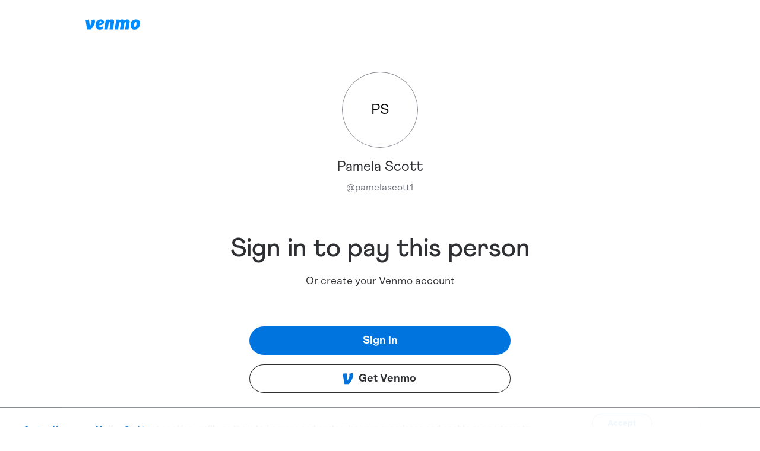

--- FILE ---
content_type: application/javascript
request_url: https://www.paypalobjects.com/pa/js/pa_venmo.js
body_size: 19677
content:
/*@ 2025 PayPal (v1.14.0) */
!function(){"use strict";function U(t,e){(null==e||e>t.length)&&(e=t.length);for(var n=0,r=Array(e);n<e;n++)r[n]=t[n];return r}function q(t){return function(t){if(Array.isArray(t))return U(t)}(t)||function(t){if("undefined"!=typeof Symbol&&null!=t[Symbol.iterator]||null!=t["@@iterator"])return Array.from(t)}(t)||function(t,e){{var n;if(t)return"string"==typeof t?U(t,e):"Map"===(n="Object"===(n={}.toString.call(t).slice(8,-1))&&t.constructor?t.constructor.name:n)||"Set"===n?Array.from(t):"Arguments"===n||/^(?:Ui|I)nt(?:8|16|32)(?:Clamped)?Array$/.test(n)?U(t,e):void 0}}(t)||function(){throw new TypeError("Invalid attempt to spread non-iterable instance.\nIn order to be iterable, non-array objects must have a [Symbol.iterator]() method.")}()}var F=window.location&&window.location.hostname||"",e="paypalcorp",M=1,d="venmo",B="0",z=!1;function o(){return(new Date).getTime()}function m(t){return Math.round(parseFloat(t))||0}function c(t){if(!t||t.constructor!==Object&&t.constructor!==Array)return t;var e,n=t.constructor();for(e in t)n[e]=c(t[e]);return n}function u(t,e,n){for(var r in void 0===n&&(n=!0),t=t||{},e=e||{})"undefined"!=typeof e[r]&&(n||!n&&"undefined"==typeof t[r])&&(t[r]=e[r]);return t}function V(t,e){e=e||{};var n,r=c(t=t||{});for(n in e)try{e[n].constructor===Object&&r[n]&&r[n].constructor===Object?r[n]=V(r[n],e[n]):r[n]=e[n]}catch(a){r[n]=e[n]}return r}function Y(){var t=window.crypto||window.msCrypto;if(t&&"function"==typeof t.randomUUID)return t.randomUUID().replace(/-/g,"");var e=new Uint8Array(16);try{t.getRandomValues(e)}catch(r){for(var n=0;n<16;n++)e[n]=Math.floor(256*Math.random())}return e[6]=15&e[6]|64,e[8]=63&e[8]|128,q(e).map(function(t){return t.toString(16).padStart(2,"0")}).join("")}function J(t,e){var n;return function(){return t&&(n=t.apply(e||this,arguments),t=null),n}}window.PAYPAL=window.PAYPAL||{},window.fpti=window.fpti||{},window.fptiserverurl=window.fptiserverurl||"https://t.venmo.com/ts";var H,$=function $(){},K=function K(){return{}},g=("undefined"==typeof JSON&&((JSON={}).stringify=$,JSON.parse=K,window.JSON=JSON),"performance"in window&&window.performance||{}),W=function W(){return!(!g||"function"!=typeof g.getEntries)};function G(t,e,n){var r,a=(n=n||{}).domain?"; Domain="+n.domain:"",n=n.expires?((r=new Date).setTime(r.getTime()+24*n.expires*60*60*1e3),"; expires="+r.toUTCString()):"";document.cookie=t+"="+e+a+n+"; path=/; SameSite=None; Secure"}function s(t){for(var e=document.cookie.split(";"),n=0;n<e.length;n++){for(var r=e[n];" "===r.charAt(0);)r=r.substring(1,r.length);if(0===r.indexOf(t+"="))return r.substring((t+"=").length,r.length)}return null}function Q(t){G(t,"",{expires:-1})}g&&!g.now&&(H=g.timing,g.now=function(){var t=o()-(H&&H.navigationStart||0);return 0<t?t:0}),String.prototype.trim||(String.prototype.trim=function(){return this.replace(/^[\s\uFEFF\xA0]+|[\s\uFEFF\xA0]+$/g,"")}),Array.prototype.indexOf||(Array.prototype.indexOf=function(t,e){if(null==this)throw new TypeError("Array.indexOf() - can't convert \""+this+'" to object');var n=isFinite(e)?Math.floor(e):0,r=this instanceof Object?this:new Object(this),a=isFinite(r.length)?Math.floor(r.length):0;if(!(a<=n))if(n<0&&(n=Math.max(a+n,0)),t===undefined){do{if(n in r&&r[n]===undefined)return n}while(++n<a)}else do{if(r[n]===t)return n}while(++n<a);return-1}),Array.prototype.forEach||(Array.prototype.forEach=function(t){var e;if(null==this)throw new TypeError("this is null or not defined");var n=Object(this),r=n.length>>>0;if("function"!=typeof t)throw new TypeError(t+" is not a function");1<arguments.length&&(e=arguments[1]);for(var a,i=0;i<r;)i in n&&(a=n[i],t.call(e,a,i,n)),i++}),window.document.querySelectorAll||(document.querySelectorAll=function(t,e,n,r,a){var i=document,o=i.createStyleSheet();for(a=i.all,e=[],n=(t=t.replace(/\[for\b/gi,"[htmlFor").split(",")).length;n--;){for(o.addRule(t[n],"k:v"),r=a.length;r--;)a[r].currentStyle.k&&e.push(a[r]);o.removeRule(0)}return e});var X={s:"sessionStorage",l:"localStorage"};function Z(t){var e;try{e=window[X[t]]}catch(n){e=null}return e}function tt(t,e){var n;return n=t?t.getItem(e):n}function et(t,e,n){if(t&&n)try{t.setItem(e,n)}catch(r){}}function p(t){return tt(Z("s"),t)}function v(t,e){et(Z("s"),t,e)}function nt(t){return tt(Z("l"),t)}function rt(t,e){et(Z("l"),t,e)}function at(){return Z("l")}var it=18e5,ot=94608e6,ct="fpti_3p";var ut="script";function st(t,e){for(var n in e)n&&"undefined"!=typeof e[n]&&""!==e[n]&&(t=function(t,e,n){if(e&&(n||0===n||!1===n)){if("object"==typeof n)try{n=JSON.stringify(n)}catch(r){n="_err_"}-1===t.indexOf("?")&&(t+="?"),"?"!==t.charAt(t.length-1)&&(t+="&"),t+=e+"="+encodeURIComponent(n)}return t}(t,n,e[n]));return t}function f(t){var e={};if(t&&void 0!==t){if("object"==typeof t)return t;for(var n=(t=(t="?"===t.charAt(0)?t.slice(1):t).replace(/&amp;/g,"&")).split("&"),r=0;r<n.length;r++){var a=n[r].split("="),i=a.shift(),a=a.join("=");e[i]=decodeURIComponent(a)}}return e}function lt(){var t=window,e="inner";return"innerWidth"in window||(e="client",t=document.documentElement||document.body),{width:t[e+"Width"],height:t[e+"Height"]}}function ft(){var t=document.body||{},e=document.documentElement||{};return function(){for(var t=[],e=0;e<arguments.length;e++)isNaN(arguments[e])||t.push(arguments[e]);return Math.max.apply(Math,t)}(t.scrollHeight,e.scrollHeight,t.offsetHeight,e.offsetHeight,t.clientHeight,e.clientHeight,0)}function dt(t){var e;t&&"undefined"!=typeof window&&window.Image&&((e=new window.Image(0,0)).referrerPolicy="no-referrer-when-downgrade",e.src=t)}function l(t,e,n,r,a){var i,o,c;t&&(i=document.getElementsByTagName(ut)[0],(o=document.createElement(ut)).setAttribute("crossorigin","anonymous"),o.onerror=function(t){if(!a)throw new URIError("fail to load script: "+t.target.src);console.warn("fail to load script: "+t.target.src)},o.src=t,r&&"string"==typeof r&&"sha"===r.substring(0,3)&&o.setAttribute("integrity",r),e&&(c=!1,o.onreadystatechange=o.onload=function(){c||e(),c=!0}),n&&i?i.parentNode.insertBefore(o,i):document.body?document.body.appendChild(o):pt(function(){document.body.appendChild(o)}))}function pt(t){t=J(t),"complete"===document.readyState?t():(h(window,"load",t),h(window,"DOMContentLoaded",function(){setTimeout(t,3e3)}))}function h(t,e,n){t&&(t.addEventListener?t.addEventListener(e,n,!1):t.attachEvent&&t.attachEvent("on"+e,n))}function w(t,e,n){e&&(e.removeEventListener?e.removeEventListener(t,n,!1):e.detachEvent&&e.detachEvent("on"+t,n))}var mt="1.14.0",gt="https://t.paypal.com/ts",vt="ce",ht="pt",wt="ru",yt="cd",bt="sw",kt="sh",_t="dw",Et="dh",Ct="bw",Ot="bh";function Pt(t){t=t&&t.data?t:{data:t||{}};return t}function At(t,e){var n=t.url||"undefined"!=typeof window&&window.fptiserverurl||gt,r=n.split("?"),r=((n=r[0]).match(/^\/\//)&&(n=("undefined"!=typeof location&&location.protocol||"")+n),n+="?",r[1]&&(n+=r[1]+"&"),n+="v="+encodeURIComponent(t.version||mt),{t:o(),g:(new Date).getTimezoneOffset()});return e.start&&(t=e.end||r.t,e.view=e.view||{},e.view.t11=t-e.start,e.start=e.end=undefined),n=st(n,r),n=st(n,e)}function St(t,e){var n,r=t.onBeaconCreate,a=window.fpti&&window.fpti.tenant_name||"paypal.com",a=-1!==window.location.hostname.indexOf("."+a)||0===window.location.hostname.indexOf(a+".");return"undefined"==typeof window.location||a||(a=function(){var t=null;if(at()){try{var t=nt(ct),e=null,n=null,r=null,a=null,i=Date.now(),a=(t?(e=(t=JSON.parse(t)).vid&&t.vid_exp>i?t.vid:Y(),r=t.fpti&&t.fpti_exp>i?t.fpti:Y(),n=i+it):(e=Y(),n=i+it,r=Y()),i+ot);t={vid:e,vid_exp:n,fpti:r,fpti_exp:a},rt(ct,JSON.stringify(t))}catch(o){}return t}}())&&u(e,{"3p_vid":a.vid,"3p_fpti":a.fpti}),r&&("function"!=typeof r||!1===r())||(n=At(t,e)),"undefined"!=typeof fetch?fetch(n,{method:"GET",referrerPolicy:"no-referrer-when-downgrade",keepalive:!0,mode:"no-cors",credentials:"include"}).then(function(){}):dt(n),n}function Tt(t){var t=Pt(t),e=St(t,t.data);return{data:t.data,url:e}}function xt(t,e){var n=Pt(t),r=n.data,t=(r[ht]=document.title,r[wt]=document.referrer,r[yt]=window.screen.colorDepth,{width:(t=window.screen||{}).width,height:t.height}),a=(r[bt]=t.width,r[kt]=t.height,t=window.screen||{},a=window.devicePixelRatio||1,i=m(t.width*a),t=m(t.height*a),90===Math.abs(window.orientation)&&(a=i,i=t,t=a),{width:i,height:t}),i=(r[_t]=a.width,r[Et]=a.height,lt()),o=(r[Ct]=i.width,r[Ot]=i.height,r[vt]=navigator.cookieEnabled?1:0,{data:n.data,url:""});"function"==typeof e?e(function(){return o.url=St(n,r),o}):o.url=St(n,r)}var y={},b={},It=-1,Lt="*";function Dt(t,e,n){try{t(e,n)}catch(a){setTimeout((r=a,function(){throw r}),0)}var r}function jt(t,e,n){t(e,n)}function Nt(t,e,n,r){var a,i=b[e],o=r?jt:Dt;if(Object.prototype.hasOwnProperty.call(b,e))for(a in i)Object.prototype.hasOwnProperty.call(i,a)&&o(i[a],t,n)}function Rt(t){t=String(t);return Boolean(Object.prototype.hasOwnProperty.call(b,t)&&function(t){for(var e in t)if(Object.prototype.hasOwnProperty.call(t,e))return!0;return!1}(b[t]))}function Ut(t,e,n,r){t="symbol"==typeof t?t.toString():t;i=e,o=r;var a,i,o,e=function(){var t=String(a),e=t.lastIndexOf(".");for(Nt(a,a,i,o);-1!==e;)e=(t=t.substr(0,e)).lastIndexOf("."),Nt(a,t,i,o);Nt(a,Lt,i,o)};return!!function(t){for(var e=String(t),n=Rt(e)||Rt(Lt),r=e.lastIndexOf(".");!n&&-1!==r;)r=(e=e.substr(0,r)).lastIndexOf("."),n=Rt(e);return n}(a=t)&&(!0===n?e():setTimeout(e,0),!0)}y.publish=function(t,e){return Ut(t,e,!1,y.immediateExceptions)},y.subscribe=function(t,e){if("function"!=typeof e)return!1;t="symbol"==typeof t?t.toString():t,Object.prototype.hasOwnProperty.call(b,t)||(b[t]={});var n="uid_"+String(++It);return b[t][n]=e,n};(window.PAYPAL||{}).PubSub=y;var qt,Ft,Mt="pa-marked",Bt="data-pa-click",zt="data-pa-exit",Vt="data-pa-download",Yt="MI_ERROR",Jt="cookie_prefs",Ht="enforce_policy",$t="_la",Kt="pa.linkParam",Wt="la.leadGenParam",k={BEACON:"pa.beacon",INIT:"pa.init",LATM:"pa.latm",REPLAYBEACON:"pa.replay",AFTER_CONSENT_BEACON:"pa.afterConsent",REPLAYBEACON_MKT:"pa.replayMkt"},Gt="tenant_ts",Qt="comp",Xt="paypal.com",Zt="paypalobjects.com",te={PRE:"_fpti"},ee={TP_ID:"fpti.tp",TK_ID:"fpti.tk"},ne={LEN:512,HTML_RX:/<[^>]*>/g},re="T",ae={apac:"au|c2|cn|hk|id|in|jp|kr|my|nz|ph|sg|th|tw|vn",emea:"ad|ae|af|al|am|ao|aq|at|ax|az|ba|be|bf|bg|bh|bi|bj|bv|bw|by|cd|cf|cg|ch|ci|ck|cm|cs|cv|cy|cz|de|dj|dk|dz|ee|eg|eh|er|es|et|fi|fo|fr|fx|ga|gb|ge|gf|gg|gh|gi|gl|gm|gn|gp|gq|gr|gw|hm|hr|hu|ie|il|im|iq|ir|is|it|je|jo|ke|kg|km|kw|kz|lb|li|lr|ls|lt|lu|lv|ly|ma|mc|md|me|mg|mk|ml|mq|mr|mt|mu|mw|mz|na|nc|ne|ng|nl|no|om|pf|pl|pm|ps|pt|qa|re|ro|rs|ru|rw|sa|sc|sd|se|sh|si|sj|sk|sl|sm|sn|so|st|sy|sz|td|tf|tg|tj|tm|tn|tr|tz|ua|ug|uz|va|wf|ye|yt|yu|za|zm|zw",latam:"ag|ai|an|ar|aw|bb|bm|bo|br|bs|bz|cl|co|cr|dm|do|ec|fk|gd|gt|gy|hn|jm|kn|ky|lc|ms|mx|ni|pa|pe|py|sr|sv|tc|tt|uy|vc|ve|vg",na:"^us|ca"},ie=["locale.x","utm_source","utm_medium","utm_campaign","utm_term","utm_content","dclid","gclid","param","fbclid","gclsrc","activate","pid","kid"],oe={redactedEmail:/([a-z0-9_\-.+]+)@\w+(\.\w+)*/gi,redactedUSSSN:/\b\d{3}[ -.]\d{2}[ -.]\d{4}\b/g,redactedIPAddress:/(\d{1,3}(\.\d{1,3}){3}|[0-9A-F]{4}(:[0-9A-F]{4}){5}(::|(:0000)+))/gi,redactedZipCode:/((postcode=)|(zipcode=)|(zip=))[^&/?]+/gi,redactedUserName:/((username=)|(login=)|(userid))[^&/?]+/gi,redactedPassword:/((password=)|(passwd=)|(pass=))[^&/?]+/gi,redactedCredentials:/(login( cred(ential)?s| info(rmation)?)?|cred(ential)?s) ?:\s*\S+\s+\/?\s*\S+/gi,redactedVisaCreditCard:/\b4[0-9]{12}(?:[0-9]{3})?\b/gi,redactedDinersCard:/\b3(?:0[0-5]|[68][0-9])[0-9]{11}\b/gi,redactedMasterCard:/\b(?:5[1-5][0-9]{2}|222[1-9]|22[3-9][0-9]|2[3-6][0-9]{2}|27[01][0-9]|2720)[0-9]{12}\b/gi,redactedAmexCard:/\b3[47][0-9]{13}\b/gi,redactedDiscoverCard:/\b6(?:011|5[0-9]{2})[0-9]{12}\b/gi,redactedTelNumber:/((tel=)|(telephone=)|(phone=)|(mobile=)|(mob=))[\d+\s][^&/?]+/gi,redactedName:/((firstname=)|(lastname=)|(surname=))[^&/?]+/gi},ce="auto_cpl",ue={ALLOWLIST:["appVersion","calc","campaign_id","ccpg","cnac","cust","internal_user","link_ref","link_url","mail","offer_id","page","pgrp","ppid","rsta","s","sfmc_id","source","state","tenant_name","unptid","unp_tpcid","utm_campaign","utm_content","utm_source","utm_medium","utm_term","utm_unptid","xt"],UNP_REQUIRED_LIST:["utm_source","utm_medium","utm_campaign","utm_unptid"],MKT_REQUIRED_LIST:["utm_source","sfmc_id"],EVENT_NAME:"external_deep_link_processed",EVENT_TYPE:"ac"};function se(t,e){(null==e||e>t.length)&&(e=t.length);for(var n=0,r=Array(e);n<e;n++)r[n]=t[n];return r}function le(t,e){var n,r,a,i,o,c="undefined"!=typeof Symbol&&t[Symbol.iterator]||t["@@iterator"];if(c)return a=!(r=!0),{s:function(){c=c.call(t)},n:function(){var t=c.next();return r=t.done,t},e:function e(t){a=!0,n=t},f:function(){try{r||null==c["return"]||c["return"]()}finally{if(a)throw n}}};if(Array.isArray(t)||(c=function(t,e){{var n;if(t)return"string"==typeof t?se(t,e):"Map"===(n="Object"===(n={}.toString.call(t).slice(8,-1))&&t.constructor?t.constructor.name:n)||"Set"===n?Array.from(t):"Arguments"===n||/^(?:Ui|I)nt(?:8|16|32)(?:Clamped)?Array$/.test(n)?se(t,e):void 0}}(t))||e&&t&&"number"==typeof t.length)return c&&(t=c),i=0,{s:o=function o(){},n:function(){return i>=t.length?{done:!0}:{done:!1,value:t[i++]}},e:function e(t){throw t},f:o};throw new TypeError("Invalid attempt to iterate non-iterable instance.\nIn order to be iterable, non-array objects must have a [Symbol.iterator]() method.")}function fe(t,e,n){(e=function(t){t=function(t,e){if("object"!=typeof t||!t)return t;var n=t[Symbol.toPrimitive];if(void 0===n)return("string"===e?String:Number)(t);t=n.call(t,e||"default");if("object"!=typeof t)return t;throw new TypeError("@@toPrimitive must return a primitive value.")}(t,"string");return"symbol"==typeof t?t:t+""}(e))in t?Object.defineProperty(t,e,{value:n,enumerable:!0,configurable:!0,writable:!0}):t[e]=n}function de(e,t){var n,r=Object.keys(e);return Object.getOwnPropertySymbols&&(n=Object.getOwnPropertySymbols(e),t&&(n=n.filter(function(t){return Object.getOwnPropertyDescriptor(e,t).enumerable})),r.push.apply(r,n)),r}function pe(e){for(var t=1;t<arguments.length;t++){var n=null!=arguments[t]?arguments[t]:{};t%2?de(Object(n),!0).forEach(function(t){fe(e,t,n[t])}):Object.getOwnPropertyDescriptors?Object.defineProperties(e,Object.getOwnPropertyDescriptors(n)):de(Object(n)).forEach(function(t){Object.defineProperty(e,t,Object.getOwnPropertyDescriptor(n,t))})}return e}function _(t,e){return t&&t.data&&"string"==typeof t.data&&(t.data=f(t.data)),e&&e.data&&"string"==typeof e.data&&(e.data=f(e.data)),V(t,e)}function me(t,e){var n=[];if((e=e||document).querySelectorAll){var r=e.querySelectorAll(t);if("object"!=typeof r&&"function"!=typeof r||"number"!=typeof r.length)"object"==typeof r&&(n=r);else for(var a=0;a<r.length;a++)n.push(r[a])}return n}function ge(){var t=!1,e=function(){var t,e=null;try{at()&&(!(e=+nt(t="pa_feature_mod"))||e<0||100<e)&&rt(t,e=Math.floor(Math.random()*Math.floor(100)))}catch(n){}return e}();return t=e&&e<B?!0:t}function i(t,e){return t.getAttribute("data-pa-"+e)||t.getAttribute(e)}function ve(t,e){var n={},e=he(t,e);if(e)if(0===e.indexOf("{"))try{e=e.replace(/\\"/gi,'"'),n=e=JSON.parse(e)}catch(r){}else n.link=e;e=i(t,"page"),e&&(n.page=e),e=i(t,"pgrp"),e&&(n.pgrp=e),e=i(t,"link");return e&&(n.link=e),n}function he(t,e){var n;return n=!(n=(n=e?i(t,e):n)||i(t,"id")||i(t,"name")||i(t,"data-name")||i(t,"class")||i(t,"href")||i(t,"alt")||function a(t){for(var e=t.childNodes,n=null,r=0;r<e.length;r++){if(3===(n=e[r]).nodeType&&n.nodeValue&&n.nodeValue.match(/\S/))return n.nodeValue.trim();if(1===n.nodeType&&n.childNodes.length)return a(n)}}(t))||"string"==typeof n&&0!==n.indexOf("<")?n:""}function E(t,e){for(var n in t)t.hasOwnProperty(n)&&(e[n]=t[n]);return e}function we(t,e){var n="";if("string"==typeof t&&"string"==typeof e){t=t.split(",");for(var r=0;r<t.length;r++)n+=e.trim()+" "+t[r].trim(),r!==t.length-1&&(n+=", ")}else n=t;return n}var ye={pp:/\.paypal\.com$/,all:/\.(venmo)\.(com)$/i};function C(t,e,n){try{var r=e.replace("[",".").replace("]","").split(".").reduce(function(t,e){return t&&t[e]?t[e]:n},t);return 0===e.indexOf("laDataLayer")?r:Le(r)}catch(a){return Le(n)}}function be(t){var e={},t=t||s("ts")||s("ts_c"),t=decodeURIComponent(t);if(t)for(var n=t.split("&"),r=0;r<n.length;r++){var a=n[r]&&n[r].split("=");a[0]&&a[1]&&(e[a[0]]=a[1])}return e}function ke(t){var e=f(window.location.search||t||""),n={};if(e&&void 0!==e)for(var r=0,a=Object.keys(e);r<a.length;r++){var i=a[r],o=i.split("."),c=o.shift();c&&c===te.PRE&&(n[o.join(".")]=function(t){if(!t||"string"!=typeof t)return"";var e=t.replace(ne.HTML_RX,"");if(t.length>=ne.LEN)return e.substring(0,ne.LEN);return e}(e[i]))}return n}function _e(t){!t||void 0===t||t.constructor===Object&&function(t){if(t&&void 0!==t&&"object"==typeof t)for(var e in t)if(t.hasOwnProperty(e))return;return 1}(t)||v(ee.TP_ID,JSON.stringify(t))}function Ee(t){var e,n=Ft,r=qt;return void 0!==r&&n||(n=function(){var t,e=p(ee.TP_ID);if(e)try{t=JSON.parse(e)}catch(n){}return t}()||ke()||{},r=p(ee.TK_ID)||n.tk||"",n.tk&&delete n.tk,Ft=n,(e=qt=r)&&void 0!==e&&"string"==typeof e&&v(ee.TK_ID,e),_e(n)),t.data.tk=r,t.data=E(n,t.data),t}function Ce(){var t=O("location.host")+O("location.pathname");return t=t&&"string"==typeof t?(t=-1!==t.indexOf("&")?t.substr(0,t.indexOf("&")):t).replace(/\/$/,""):t}function O(t){return C(window,t)}function Oe(t,e){t.url&&(PAYPAL.analytics.beaconURL=t.url,r=new URLSearchParams(new URL(t.url).search));var n,t=r.get("t"),r=r.get("v");e.data?(e.data.t=t,e.data.v=r):((n=e).t=t,n.v=r,e={data:n}),y.publish(k.BEACON,e)}function a(t){(t=Ee(t=Pt(t))).data.tenant_name!==e&&(t.data.tenant_name=d),Oe(Tt(t),t)}function P(t){t=t||ie;var e={},n=O("location.search");if(n&&t)for(var r,a=/\+/g,i=/([^&=]+)=?([^&]*)/g,o=function o(t){return decodeURIComponent(t.replace(a," "))},c=n.substring(1);null!==(r=i.exec(c));)0<=t.indexOf(r[1])&&(e[o(r[1])]=o(r[2]));return e}function Pe(){var t,e=window.location,n=O("location.pathname").replace(/\/$/,"")||"",r=O("location.hash")||"";return e.search?(t=Ae(P(),"=","&"),e.protocol+"//"+e.hostname+n+(t?"?"+t:"")+r):(n&&-1!==n.indexOf("&")&&(n=n.substr(0,n.indexOf("&"))),e.protocol+"//"+e.hostname+n+r)}function Ae(t,e,n){e=e||"=",n=n||",";var r,a=[];for(r in t)a.push([r,t[r]].join(e));return a.join(n)}function Se(t,e){var n=C(window,t)||null;if(n)for(var r in n=n.toLowerCase(),e)if(-1!==n.indexOf(r))return e?e[r]:r}function Te(t,e){var n,r=d;if(t=t||"la"){switch(t){case"la":n=$t+"="+M+"."+r+"."+xe(e)+"."+function(){var t=be();if(t)return t.vt=t.vt||0,t.vr=t.vr||0,t=t.vt+"."+t.vr,encodeURIComponent(t)}();break;case"ga":case"gtag":(window.ga||window.gtag)&&(n=window.ga.getAll()[0].get("linkerParam"));break;default:n=""}return n}return""}function xe(t){if(!1!==t){t=window.navigator.userAgent;if(t){var e=t,n=0;if(0===e.length)return n;for(var r=0;r<e.length;r++){var a=e.charCodeAt(r);n=(n<<5)-n+a,n&=n}return Math.abs(n)}}return 0}var Ie=function Ie(t){var e=window.latmconf;if(t===undefined||null===t||""===t)return"";var n=e&&e.loadRedactRegEx?e.loadRedactRegEx():oe;try{if("string"==typeof t)for(var r in n)t=decodeURIComponent(t).replace(RegExp(n[r]),r);else if("boolean"==typeof t||"number"==typeof t);}catch(a){t="REDACTED"}return t},Le=function(t){if(t==={}||t===[]||t===undefined||null===t||""===t)return"";try{if(t.constructor===Object)for(var e in t)"object"==typeof t[e]?t[e]=Le(t[e]):t[e]=Ie(t[e]);else if(t.constructor===Array)for(var n=0;n<t.length;n++)t[n]=Ie(t[n]);else t.constructor!==String&&t.constructor!==Boolean&&t.constructor!==Number||(t=Ie(t))}catch(r){t="REDACTED"}return t};function A(t,e){t[e]&&delete t[e]}Number.isInteger=Number.isInteger||function(t){return"number"==typeof t&&isFinite(t)&&Math.floor(t)===t};var De=1,je=0,Ne=window.navigator,S=Ne.userAgent;function Re(){var t,e=s("_ga");return t=e?(t=-1!==e.indexOf("GA1")&&4===(e=e.split(".")).length?[e[2],e[3]].join("."):t)&&encodeURIComponent(t):t}function Ue(t){return Number(t)===t&&0<=t}function T(t,e){var n=0;return n=Ue(e)&&Ue(t)&&e<=t?m(n=12e4<(n=t-e)?0:n):n}var qe=function qe(){return/(tablet|ipad|playbook|silk)|(android(?!.*mobi))/i.test(S)?"Tablet":/Mobile|iP(hone|od|ad)|Android|BlackBerry|IEMobile|Kindle|Silk-Accelerated|(hpw|web)OS|Opera M(obi|ini)/.test(S)?"Mobile":"Desktop"};var Fe=0,Me=!1,Be=6e4,ze=31e3,Ve=/^xmlhttprequest|fetch/i,Ye=/^xmlhttprequest|fetch|iframe|script/i,Je=0,He=4,$e=50*He+25;function Ke(){return g&&g.now&&g.timing?Math.round(g.now()+g.timing.navigationStart):o()}function We(t){var e=[];return e=g&&"function"==typeof g.getEntriesByType?g.getEntriesByType(t):e}function Ge(t){return t.loadEventEnd||t.loadEventStart||t.domComplete||t.domInteractive}function Qe(t,e){t.protocol=e.nextHopProtocol;e=e.serverTiming;if(e){var n,r=le(e);try{for(r.s();!(n=r.n()).done;){var a=n.value,i=a.description;i&&("content-encoding"===a.name?t.cenc=i:"x-cdn"===a.name&&(t.cdn=i))}}catch(o){r.e(o)}finally{r.f()}}}function Xe(t,e){t=t||{};var n,r,a,i,o,c,u,s,l,f,d={},p=(e=e||{}).data||{};return g&&(n=g.now(),r=We("navigation")[0],a=(a=We("paint"))[a.length-1],i=0,o={},c=g.timing,e=e.data&&"setup"===e.data.imsrc,u=!Me&&"pf"!==t.e&&e,e&&Je++,c&&u&&(l=(u=r||c).secureConnectionStart||u.connectEnd,s=u.startTime||u.navigationStart,f=Ge(u),d.t1=T(u.requestStart,u.fetchStart),d.t1c=T(u.connectEnd,u.fetchStart),d.t1d=T(u.domainLookupEnd,u.domainLookupStart),d.t1s=T(u.connectEnd,l),d.t2=T(u.responseStart,u.requestStart),d.t3=T(u.responseEnd,u.responseStart),d.t4d=T(u.domComplete,u.domLoading),d.t4=T(f,u.domLoading),d.t4e=T(f,u.loadEventStart),d.tt=m(u.duration)||T(f,s),i=T(u.requestStart,s),r&&(d.rdc=r.redirectCount||0,o.nt=r.type,Qe(d,r)),c.msFirstPaint?o.tcp=T(c.msFirstPaint,c.navigationStart):a?o.tcp=m(a.startTime):r&&(o.tcp=m(r.domInteractive)),navigator.connection)&&(o.et=navigator.connection.effectiveType),t.view||(l={t10:i},f=p.view&&p.view._t11s,e&&1===Je||!f?l.t11=m(n):(e&&1<Je||f)&&(l.t11=m(n-f)),l.t11=$e<l.t11?l.t11-$e:l.t11,(l.t11<0||Be<l.t11)&&(l.t11=d.tt||0),o.tcp&&(l.tcp=o.tcp),o.et&&(l.et=o.et),o.nt&&(l.nt=o.nt),d.view=l,en(d,!0))),PAYPAL.analytics.perf=d}function Ze(t,e){var n,r,a,i,o=g.getEntries(),c=!0;if(-1!==t.indexOf("://")&&(c=!1),o)for(var u=o.length-1;0<u;u--){var s=o[u];if((!e||s.initiatorType===e)&&(c&&-1!==s.name.indexOf(t)||!c&&s.name===t)){i=a=r=void 0,r={},a=(s=s).secureConnectionStart||s.connectEnd,i=s.responseStart||s.requestStart||s.fetchStart,r.t1=T(s.requestStart,s.fetchStart),r.t1c=T(s.connectEnd,s.fetchStart),r.t1d=T(s.domainLookupEnd,s.domainLookupStart),r.t1s=T(s.connectEnd,a),r.t2=T(s.responseStart,s.requestStart),r.t3=T(s.responseEnd,i),r.tt=m(s.duration),Qe(r,s),n=r;break}}return n}function tn(){var t,e=g.getEntries(),n=0===Fe?e:e.slice(Fe),e=(Fe=e.length,ge()),r={rtt:(r=Ze("/ts?","img"))&&r.tt||0,view:{}},a={scr:{startTimes:[],responseEnds:[],t9:0,t12:0,t13:0,cnt:0},xhr:[]};for(t in e&&n.forEach(function(t){var e,n=t.initiatorType,r=t.name||"";"script"===n?(a.scr.startTimes.push(t.startTime),a.scr.responseEnds.push(t.responseEnd),0<t.redirectStart&&(a.scr.t13+=t.redirectEnd-t.redirectStart),t.duration>a.scr.t12&&(a.scr.t12=t.duration),a.scr.cnt++):""!==n&&!Ve.test(n)||-1!==r.indexOf(Zt)||a.xhr.push({nm:(n=t.name,(r=document.createElement("a")).href=n,n=r.pathname.replace(/\/*$/,""),e=(n=-1!==(e=n.indexOf("&"))?n.substr(0,e):n).split("/"),-1===(n=r.hostname).indexOf(Xt)&&-1===n.indexOf(Zt)?e.join("").length?n+"/./"+e.pop():n:e.join("").length?e.slice(-2).join("/"):"/"),t9:m(t.duration),ta:m(t.fetchStart)})}),a.scr.t9=Math.max.apply(null,a.scr.responseEnds)-Math.min.apply(null,a.scr.startTimes),a.scr.t9=a.scr.t9<0||null===a.scr.t9&&"object"==typeof a.scr.t9?a.scr.t12:a.scr.t9,a)if(delete a[t].startTimes,delete a[t].responseEnds,"xhr"!==t){for(var i in a[t])a[t][i]=m(a[t][i]);a[t].cnt||delete a[t]}else a[t].length||delete a[t];return r.res=a,r}function en(t,e){var n,r=t.res;!W()||!e&&r||(n=tn(),r=r?_(r,n.res):n.res,t.res=r),e=t,(r=(r=n)||{}).rtt&&(e.rtt=r.rtt),0<=r.rdc&&(e.rdc=r.rdc),(t=e.view=e.view||{}).t10=t.t10||e.t1||0,t.t11=t.t11||0,t.t11<t.tcp&&(t.t11=t.tcp),t.t11<t.t10&&(t.t10=0),ze<t.t11&&(t.t11=ze),(e=r.view)&&(e.tcp&&(t.tcp=e.tcp),e.nt&&(t.nt=e.nt),e.dbs&&(t.dbs=e.dbs),e.ebs)&&(t.ebs=e.ebs)}function nn(e){var n,r=Ke(),a=r,i=0,o=0,c=function(t){t=t||He;for(var e=[],n="",r=!1,a=0;a<t;a++)e.push(0),n+="1";return{push:function(t){0!==(t=+t)&&1!==t&&(t=0),e.shift(),e.push(t)},skip:function(){r=!0},isTrue:function(){var t=e.join("");return r=r||t===n}}}(),u=!1;function s(t){clearInterval(n),u=!1,e(t)}function t(){var t=Ke(),e=t-a,n=t-r;if(a=t,PAYPAL.analytics.isUnloading)s(n);else{for(1e4<n&&(c.skip(),u=!0);105<e;)i++,o++,e-=50;i++,55<e&&o++;var t=Math.round(o/i*100);o=i=0,c.push(t<25),c.isTrue()&&!u&&(t=We("resource"),u=function(t){var e=!0,n=g&&g.timing;if(n&&(0===Ge(n)&&(e=!1),t))for(var r=0;r<t.length;r++){var a=t[r];if(Ye.test(a.initiatorType)&&0===a.responseEnd){e=!1;break}}if(e)for(var i=me("[type=submit][disabled]"),o=0;o<i.length;o++)if(0<i[o].clientHeight){e=!1;break}return e||(n=(n=(n=document.activeElement)&&n.tagName||"body").toLowerCase(),-1===["body","a"].indexOf(n)&&(e=!0)),e}(t)),u&&c.isTrue()&&s($e<n?n-$e:n)}}setTimeout(function(){n=setInterval(t,50)},25)}y.subscribe(k.BEACON,function(t,e){var n=e&&(e.e||e.data&&e.data.e),e=e&&e.data&&e.data.imsrc;"im"===n&&"setup"===e&&(Me=!0)}),PAYPAL.analytics=PAYPAL.analytics||{};var x=PAYPAL.analytics,I=(null!=(An=window)&&An.fpti&&(window.fpti.tenant_name=d),x.options={},x.settings="",x.beaconURL="",{}),rn={},an=!1;function on(){var t={};if(window._ifpti&&window.fpti)for(var e in t=c(window._ifpti),window.fpti)"undefined"!=typeof window.fpti[e]&&window.fpti[e]!==window._ifpti[e]&&(t[e]=window.fpti[e]);return t}function cn(t){A(t,"view"),A(t,"event_name")}function un(t){t&&(cn(t=c(t)),t.tenant_name!==e&&(t.tenant_name=d),window.fpti=t,window._ifpti=c(window.fpti))}function sn(t){var e=s(Jt),e=(e&&(t.data.c_prefs=decodeURIComponent(e)),s(Ht)),e=(e&&(t.data.ef_policy=decodeURIComponent(e)),Re());e&&(t.data.gacook=e),Ee(t)}var ln={};function fn(){function t(t){return!(!t||!t.cdn)}ln.t||(ln.t=x.resourceCPL("//t.paypal.",{event_name:"t_paypal_cpl"},t)),ln.c||(ln.c=x.resourceCPL("//c.paypal.",{event_name:"c_paypal_cpl"},t))}function dn(t,e,n){var n=2<arguments.length&&n!==undefined?n:{},r=t.imIdentifier;I[r]&&(A(I,r),u(t.data,n),x._imInProgress=!1,Oe(e(),t),setTimeout(fn,1e3))}function pn(e,n,t){var r,a,i,o=2<arguments.length&&t!==undefined?t:{};e.trackLazyData&&e.data.page&&e.data.pgrp&&!PAYPAL.analytics.isUnloading?(r=0,a=e.lazyDataId,i=setInterval(function(){var t=rn[a];(t||155===r||PAYPAL.analytics.isUnloading)&&(clearInterval(i),A(rn,a),o=u(o,t),dn(e,n,o)),++r},200)):dn(e,n,o)}function mn(t,e,n){var n=2<arguments.length&&n!==undefined?n:0,r=x.cpl&&x.cpl[ce]&&x.cpl[ce].beaconData||{},r=r.view&&r.view._t11s||0,a=t.data.view._t11s||0,r=(t.data.view._t11s=Math.min.apply(null,[r,a].filter(Boolean)),Xe(e,t));return r.view&&(r.view.bt=n),e=u(e,r)}x.Analytics=function(t){this._init(t)},x.Analytics.prototype={version:"1.14.0",options:{request:{data:{},unloadDelay:!1,onBeaconCreate:$}},_delayUnloadUntil:null,_lastForm:null,_lastInput:null,_init:function(t){this.setOptions(t),this._enableUnloadDelay(),this._setTenantDetails()},_enableUnloadDelay:function(){var t=this,e=(x.isUnloading=!1,function e(){if(x._imInProgress||x.setup._onLoadImpression(),Object.keys(I).forEach(function(t){var e,n,r,t=I[t];t&&(e=t.options,n=t.recordCallback,r=t.hasCPL,t=t.eventData||{},r||(t=mn(e,t)),r=e.lazyDataId,rn[r]&&(t=u(t,rn[r]),A(rn,r)),dn(e,n,t))}),x.isUnloading=!0,t._delayUnloadUntil)for(;(new Date).getTime()<t._delayUnloadUntil;);});w("beforeunload",window,e),h(window,"beforeunload",e)},_setTenantDetails:function(){var t=function(t){if(t=C(P([t]),t)){t=t.split(".");if(5===t.length)return{version:t[0],tenant:t[1],dfp:t[2],vt:t[3],vr:t[4]}}}("_la");if(t&&t.tenant&&t.vr&&"0"!==t.vr&&t.vt&&"0"!==t.vt&&("0"===t.dfp||t.dfp===""+xe())){A(t,"dfp"),A(t,"version");for(var e=function(){var t=[];try{var e=s(Gt),n=decodeURIComponent(e);if(e&&n)for(var r=n.split("|"),a=0;a<r.length;a++){var i=r[a]&&be(r[a]);i&&i.tenant&&i.vr&&i.vt&&t.push(i)}}catch(o){Q(Gt)}return t}(),n=-1,r=0;r<e.length;r++)if(e[r]&&e[r].tenant===t.tenant){n=r;break}-1===n?e.push(t):e[n]=t;var a=function(t){return 1===(t=(0<arguments.length&&t!==undefined?t:[]).map(function(t){return Ae(t,"=","&")})).length?t[0]:1<t.length?t.join("|"):""}(e);a&&G(Gt,encodeURIComponent(a),{domain:".venmo.com"})}},_recordEvent:function(t,e){e.data=e.data||{},e.data=u(e.data,t),this.record(e)},getTimeNow:Ke,_getLastFormFocusedValue:function(){var t="";return t=this._lastForm?this._lastForm.getAttribute("name")||this._lastForm.getAttribute("id")||"":t},_getLastInputFocusedValue:function(){var t="";return t=this._lastInput?this._lastInput.getAttribute("name")||this._lastInput.getAttribute("id")||"":t},_getElements:function(t){var e=[];if(t)if("string"==typeof t)e=me(t);else if("object"==typeof t)for(var n in t)t.hasOwnProperty(n)&&1===t[n].nodeType&&e.push(t[n]);else 1===t.nodeType&&e.push(t);return e},_click:function(t){t=t&&t.getAttribute("href");t&&(window.location.href=t)},setOptions:function(t){var e=(t=t||{}).request&&t.request.data;e&&(delete t.request.data,"string"==typeof e&&(e=f(e)),un(e=_(window.fpti,e))),this.options=_(this.options,t)},setRequestData:function(t,e){if("object"==typeof t)for(var n in t)this.options.request.data[n]=t[n];else"string"==typeof t&&e===undefined?this.setRequestData(f(t)):"string"==typeof t&&e!==undefined&&(this.options.request.data[t]=e)},getRequestData:function(t){var e=this.options.request.data;return e=t?e[t]||window.fpti[t]:e},removeRequestData:function(t){void 0!==t?this.options.request.data[t]&&delete this.options.request.data[t]:this.options.request.data={}},setUnloadDelay:function(t){this._delayUnloadUntil=o()+t},setLazyData:function(t,e){rn[t]=e},recordImpression:function(r,t){var e=2<arguments.length&&arguments[2]!==undefined&&arguments[2],n=(x._imInProgress=!0,(r=r||{})&&r.trackCPL),a=(delete r.trackCPL,r.data?(r.data=f(r.data),a=on(),r.data=_(a,r.data),un(r.data)):r.data=_(window.fpti,{}),r.data.e="im",t&&(r.data=_(r.data,t)),x._imId=r.data.page,this.getRequestData("pglk")||s("tcs")),i=(Q("tcs"),a&&(r.data.pglk=decodeURIComponent(a)),sn(r),r=_(this.options.request,r),e&&(r.data.imsrc=e?"setup":"recordim"),r.trackLazyData&&(r.lazyDataId=r.lazyDataId||"ldi_"+o()),e?r.imIdentifier:"im_"+o());if(I[r.imIdentifier=i]={options:r},r.data.view||!n?xt(r,function(t){I[i]&&(u(I[i],{hasCPL:!0,recordCallback:t}),pn(r,t))}):(g&&(r.data.view=r.data.view||{},r.data.view._t11s=g.now()),xt(r,function(n){I[i]&&(I[i].recordCallback=n),nn(function(t){var e;I[i]&&(e=mn(r,e={},t),u(I[i],{hasCPL:!0,eventData:e}),pn(r,n,e))})})),r.trackLazyData)return{lazyDataId:r.lazyDataId}},recordClick:function(t){(t=t||{}).data=f(t.data),cn(window.fpti),t.data=_(window.fpti,t.data),t.data.e="cl",sn(t),this._recordEvent({},t)},recordFormAbandonment:function(t){var e={};(t=t||{}).data=f(t.data),cn(window.fpti),t.data=_(window.fpti,t.data),t.data.e="fa",t.data.event_name=t.data.event_name||"form_abandoned",e.lf=this._getLastFormFocusedValue(),e.li=this._getLastInputFocusedValue(),this._recordEvent(e,t)},trackFormFocus:function(t){t=this._getElements(t);for(var r=function r(t){var e=t.currentTarget||t.srcElement,n=he(e,"focus"),t=t.target.value||he(e);x.logActivity({uicomp:n,uitype:"form",action:"focus",value:t})},e=0;e<t.length;e++){var n=t[e];w("focus",n,r),h(n,"focus",r)}},_recordClick:function(r){var a=this;return r=_(this.options.click,r),r=_({request:this.options.request},r),function(t,e){var n,e=function(t,e){for(var n=[e,t.target,t.currentTarget,t.srcElement],r=0;r<n.length;r++){var a=n[r],i=i||a;if(a&&a.getAttribute(Mt)){i=a;break}}return i}(t,e);!1!==(n="function"==typeof r.onClick?r.onClick(t,e):n)&&("object"==typeof n&&(r.request=_(r.request,n)),r.request.data.lu=e.getAttribute("href")||"",a.recordClick(r.request))}},trackClicks:function(t){for(var e=this._getElements(t.elements),n=this._recordClick(t),r=0;r<e.length;r++){var a=e[r];a.setAttribute(Mt,1),w("click",a,n),h(a,"click",n)}},trackFormAbandonment:function(n){for(var r=this,t=((n=n||{}).data=f(n.data),(n=_(this.options.formAbandonment,n)).elements=n.elements||"form",this._getElements(n.elements)||[]),e=0;e<t.length;e++)for(var a=t[e],i="form"===a.tagName.toLowerCase()?[a]:me("form",a),o=0;o<i.length;o++)for(var c=i[o],u=me("input",c),s=u.length,l=0;l<s;l++)!function(t,e){h(e,"focus",function(){r._lastForm=t,r._lastInput=e,r._trackingFA||(r._trackingFA=!0,"beforeunload,hashchange".split(",").forEach(function(t){h(window,t,function(){null!==r._lastForm&&null!==r._lastInput&&(r.recordFormAbandonment(n.request),r._lastForm=null,r._lastInput=null)})}),h(t,"submit",function(){r._lastForm=null,r._lastInput=null}))})}(c,u[l])},recordAjaxStartTime:function(){this.activityStartTime=o()},logActivity:function(t){t.page=t.page||window.fpti.page,t.pgrp=t.pgrp||window.fpti.pgrp,t.e="ac",a(t)},logPerf:function(t,e){t.e="pf";(t=_(on(),t)).tt||(t=u(t,Xe(t),!1));var n=!0;(n=!e||t.page?n:!1)&&a(t)},recordAjaxPerformanceData:function(t){var e,n,r=this.activityStartTime;r&&(n=T(e=o(),r),t=t.sys&&t.sys.tracking&&t.sys.tracking.fpti.dataString)&&0<n&&((t=f(t)).tajst=r,t.tajnd=e,t.tt=n,this.logPerf(t))},recordError:function(t){(t=t||{}).e="err",a(t)},recordEvent:function(t,e){var n=!(2<arguments.length&&arguments[2]!==undefined)||arguments[2];e=e||{},t&&"string"==typeof t&&(e.event_name=t,e.e=e.e||"ac",a(e=n?_(on(),e):e))},record:function Tt(t){a(t=_(this.options.request,t))}},x.Analytics.prototype.utils={queryStringToObject:f,getCookie:s,setCookie:G,removeCookie:Q,wrapSelectors:we},x.onEvent=function(t){y.subscribe(k.BEACON,t)},x.logPerformance=function(t){x.Analytics.prototype.logPerf(t)},x.logActivity=function(t){x.Analytics.prototype.logActivity(t)},x.setup=function(t){x.setupComplete=x.setupComplete||$,x.settings=x.settings||"pp";t=x.setup.init(t);return x.setup.onLoad(),y.publish(k.INIT),setTimeout(function(){x.setupComplete(x.setup.bindEvents())},500),t},x.setup3p=function(t){return t=E(t||{},{trackPPLegacyClicks:!1,trackPPLegacyExitClicks:!1}),x.settings="3p",x.setup(t)},x.setupMobile=function(t){return t=E(t||{},{trackPPLegacyClicks:!1,trackPPLegacyExitClicks:!1,trackPPDownloadClicks:!1,trackPPClickThrough:!1,trackFormAbandonment:!1}),x.settings="mo",x.setup(t)},x.reSetup=function(t){delete x.instance,t=E(t||{},x.options),x.setup(t)},x.setup.init=function(t){var e=t&&t.lazyDataId,e=((t=E(t||{},{trackImpression:!0,trackCWV:!1,trackPPClicks:!0,trackPPExitClicks:!0,trackPPDownloadClicks:!0,trackPPLegacyClicks:!0,trackPPLegacyExitClicks:!0,trackPPClickThrough:!0,trackFormAbandonment:!0,trackFormFocus:!1,trackLazyData:!1,stitchEvents:!0,trackScroll:!0,enableLinker:!0})).trackLazyData&&(t.lazyDataId=e||"ldi_"+o()),t.imIdentifier="im_"+o(),window.fptiserverurl=t.url||window.fptiserverurl,x.options=t,new x.Analytics({request:{data:t.data||{}}}));return t.data&&(t.data=f(t.data),un(t.data)),x.instance=e,t.trackLazyData&&(e.lazyDataId=t.lazyDataId),e},x.setup._onLoadImpression=function(){var t=x.instance,e=x.options;e.trackImpression&&an&&(e.trackCPL=!0,t.recordImpression(e,null,!0),an=!1)},x.setup.onLoad=function(){var t=x.options,e=x.setup._onLoadImpression;t.trackImpression&&(an=!0,pt(function(){x.isUnloading||e()}))};var gn=!(x.setup.bindEvents=function(){var s=x.instance,n=x.options;function i(t,e){e=e||t.target||t.currentTarget||t.srcElement;return e=e&&(t=e.tagName.toLowerCase(),-1!==["svg"].indexOf(t))?e.parentElement:e}function r(t,e,n){var t=ve(i(t,n),e),n=t.link||"",e=t.pgrp||s.getRequestData("pgrp")||"",r=t.page||s.getRequestData("page")||"",a=t.event_name||"download_clicked";return t.pglk=e+"|"+n,t.pgln=r+"|"+n,t.event_name=a,t}var l={unloadDelay:500};function a(t,e){var n;if("string"==typeof t.className)for(var r=t.className.split(" "),a=0;a<r.length;a++){var i=r[a].split(":");-1!==e.indexOf(i[0])&&1<i.length&&(i.shift(),n=i.join(":"))}return n}var f={customClicks:function(t){var t=r(t),e=n.customClicks;return t.link=e.linkName||t.link,t.exit=e.exitClick?De:je,{data:t}},click:function(t,e){return{data:r(t,Bt,e)}},exit:function(t){t=r(t,zt);return t.exit=De,{data:t}},download:function(t){t=r(t,Vt);return t.dwnl=De,{data:t}},scTrack:function(t){var e=r(t),t=a(i(t),["scTrack"])||e.link;return e.link=t,{data:e}},scExit:function(t){var e=r(t),t=a(i(t),["scExit"])||e.link;return e.link=t,e.exit=De,{data:e}},clickThrough:function(t,e){var n="",t=((!(n=(n=(n=(n=(n=ve(e=e||i(t),Bt).link)||ve(e,zt).link)||ve(e,Vt).link)||a(e,["scTrack","scExit"]))||he(e))||-1<n.indexOf("javascript"))&&(n=""),s.getRequestData("pgrp")||"");return G("tcs",encodeURIComponent(t+"|"+n)),!1}};return"object"==typeof n.customClicks&&s.trackClicks({elements:n.customClicks.elements,onClick:f.customClicks,request:l}),n.trackPPClicks&&s.trackClicks({elements:"*[data-pa-click]",onClick:f.click,request:l}),n.trackPPExitClicks&&s.trackClicks({elements:"*[data-pa-exit]",onClick:f.exit,request:l}),n.trackFormFocus&&s.trackFormFocus("*[data-pa-focus], "+we("textarea, input[type=text]",n.wrappingElement)),n.trackPPDownloadClicks&&s.trackClicks({elements:"*[data-pa-download], "+we('*[href*=".zip"], *[href*=".wav"], *[href*=".mov"], *[href*=".mpg"], *[href*=".avi"], *[href*=".wmv"], *[href*=".doc"], *[href*=".docx"], *[href*=".pdf"], *[href*=".xls"], *[href*=".xlsx"], *[href*=".ppt"], *[href*=".pptx"], *[href*=".txt"], *[href*=".csv"], *[href*=".psd"], *[href*=".tar"]',n.wrappingElement),onClick:f.download,request:l}),n.trackPPLegacyClicks&&s.trackClicks({elements:'*[class*="scTrack"]',onClick:f.scTrack,request:l}),n.trackPPLegacyExitClicks&&s.trackClicks({elements:'*[class*="scExit"]',onClick:f.scExit,request:l}),n.trackPPClickThrough&&s.trackClicks({elements:we("a, button, input[type=submit], input[type=button], input[type=image]",n.wrappingElement),onClick:f.clickThrough}),n.trackFormAbandonment&&s.trackFormAbandonment({elements:we("form",n.wrappingElement),request:l}),h(document.body,"click",function(t){var e,n,r,a=0,i=!1,o=t.target,c={onClick:f.click,request:l};if(o){for(;!i&&o;)n=o.tagName.toLowerCase(),(-1!==["a","button"].indexOf(n)||"input"===n&&-1!==["submit","button","image"].indexOf(o.type))&&(r=o),e=o.getAttribute(Bt),10<=a++||o===document.body||e?i=!0:o=o.parentElement;r&&f.clickThrough(t,r);var u=o&&o.getAttribute(Mt);e&&!u&&(o.setAttribute(Mt,1),(u=s._recordClick(c))(t,o),h(o,"click",u))}}),x.instance=s}),vn={"paypal-borderlesscommerce.com":{domains:[Xt],link:{queryParam:ie}},"xoom.com":{domains:[Xt],link:{client:["ga","la"]}}};function hn(t){var a,e=t.link.queryParam||"",e=(e&&(e=e)&&(e=Ae(P(e),"=","&"),p(Kt)||v(Kt,encodeURIComponent(e))),t.domains||"");e&&(a=t.link,e.forEach(function(t){for(var e=a,t='a[href*="'.concat(t,'"]'),i=window.document.querySelectorAll(t),o=p(Kt),c=e.client,n=function n(r){var a=function(t){var e=[],n=(c&&c.forEach(function(t){e.push(Te(t))}),o&&e.push(decodeURIComponent(o)),e.join("&")),t=(t.preventDefault(),i[r].href);window.location.href=t+(-1<t.indexOf("?")?"&":"?")+n,w("click",i[r],a)};h(i[r],"click",a)},r=0;r<i.length;r++)n(r)}))}function wn(){return!!decodeURIComponent(s(Ht)||O("fpti.ef_policy"))}function yn(t){var e,n,r=!1;return(n=decodeURIComponent(s(Jt)||O("fpti.c_prefs")))&&(e={},n.split(",").map(function(t){t=t.split("=");return e[t[0]]=t[1],t})),t=t||re,!(r=e&&1==+e[t]?!0:r)}y.subscribe(k.INIT,function(){var t=x.options;t&&t.enableLinker&&!gn&&(t=t.hasOwnProperty("linkerConfig")?t.linkerConfig:function(t){if(t){t=t.match(/^https?:\/\/(?:www\.)?([^/?#]+)(?:[/?#]|$)/i);if(t&&t[1]){t=vn[t[1]];if(t)return t}}return""}(window.location.href||""))&&t.domains&&t.link&&(gn=!0,hn(t))});var bn=!(x.getLinkerParam=function(t,e){return"urlQueryParam"===t?p(Kt)||"":Te(t,e)||""});function kn(){return Re()||""}function _n(){var t=L("cust");return t&&0<t.length?"1":"0"}function En(){return be().vr||""}function L(t){var e,n=window.fpti||{};switch(t){case"rsta":case"locale":e=n.rsta||n.locale;break;case"ccpg":e=(e=O("dataLayer.contentCountry")||n.ccpg||"").toLowerCase();break;case"pageType":e=O("dataLayer.pageType");break;case"comp":e=(e=n.comp||n.component||"").toLowerCase();break;case"cust":e=n.cust||n.encr_cust_id||n.cust_id||"";break;default:e=n[t]}return Le(e)||""}function Cn(t){t=0<arguments.length&&t!==undefined?t:"";if(!window.laDataLayer){var e,n,r=be(),a=Pe(),i=P(),o={acnt:L("acnt"),amt:L("amt"),browser:(e="unknown",-1<S.indexOf("Firefox")?e="Firefox":-1<S.indexOf("SamsungBrowser")?e="Samsung Internet":-1<S.indexOf("Opera")||-1<S.indexOf("OPR")?e="Opera":-1<S.indexOf("Trident")?e="Internet Explorer":-1<S.indexOf("Edge")?e="Edge":-1<S.indexOf("Chrome")?e="Chrome":-1<S.indexOf("YaBrowser")?e="Yandex":-1<S.indexOf("UCBrowser")?e="UC Browser":-1<S.indexOf("Safari")&&(e="Safari"),e),ccpg:L("ccpg"),comp:t||L(Qt),consentOptOut:yn(),curr:L("curr"),cust:L("cust"),dclid:C(i,"dclid"),device:qe(),domain:F,enforcePolicy:wn(),fbclid:C(i,"fbclid"),flnm:L("flnm"),gacook:kn(),gclid:C(i,"gclid"),gclsrc:C(i,"gclsrc"),isLoggedIn:_n(),keywords:(e="keywords",t="",e=document.querySelector("meta[name='"+e+"']"),t=e?e.getAttribute("content"):t),kid:C(i,"kid"),lang:Ne.userLanguage||Ne.language,leadGenParam:p(Wt),mrid:L("mrid"),os:(e="unknown",-1!==S.indexOf("Win")&&(e="Windows"),-1!==S.indexOf("Mac")&&(e="Macintosh"),-1!==S.indexOf("Linux")&&(e="Linux"),-1!==S.indexOf("Android")&&(e="Android"),e=-1!==S.indexOf("like Mac")?"iOS":e),page:L("page"),pid:C(i,"pid"),pgrp:L("pgrp"),queryParams:Ae(i,"=","&"),region:function(){var t=L("ccpg");if(t)for(var e in ae)if(null!=ae[e].match(t))return e.toLowerCase();return null}(),rsta:L("rsta"),sessionId:r.vt||"",tenant_name:d,title:O("document.title"),trid:L("trid"),tsrc:O("document.referrer"),txn_amt:L("txn_amt"),url:a,utm_campaign:C(i,"utm_campaign"),utm_content:C(i,"utm_content"),utm_medium:C(i,"utm_medium"),utm_source:C(i,"utm_source"),utm_term:C(i,"utm_term"),visitorId:r.vr||"",xe:L("xe"),xt:L("xt")},c=[undefined,null,""];for(n in o)o.hasOwnProperty(n)&&-1<c.indexOf(o[n])&&delete o[n];window.laDataLayer=o;for(var u=!1,s={},l=0;l<ie.length;l++){var f=ie[l];o.hasOwnProperty(f)&&(u=!0,s[f]=o[f])}!p(Wt)&&u&&(t=Ae(s,"=","&"),v(Wt,t),window.laDataLayer.leadGenParam=t)}}function On(t,e){void 0!==t&&(window.laDataLayer||Cn(),void 0!==e?window.laDataLayer[t]=e:window.laDataLayer[t]&&delete window.laDataLayer[t])}y.subscribe(k.BEACON,function(t,e){var n,r;bn||(n=e&&(e.e||e.data&&e.data.e),r=e&&e.data&&e.data.imsrc,"im"!==n)||"setup"!==r&&"recordim"!==r||(Cn((e.comp||e.component||"").toLowerCase()),bn=!0)});var Pn,An,Sn=1e4,D={},Tn=!1,xn=!1,In=!1,Ln=[],Dn=!1,jn=[],Nn={};function Rn(){var t,e,n,r,a,i,o,c=L(Qt)||D.initCompByURLPath()||d;function u(){0===(o-=1)&&a()}c||(t=10,e=setInterval(function(){(c=L(Qt))?(clearInterval(e),Rn()):0===--t&&clearInterval(e)},1e3)),c&&!Tn&&(Tn=!0,Cn(),y.publish(k.LATM),c=c.toLowerCase(),(n=D.loadTags(c))&&-1===F.indexOf("localhost")||n&&z)&&(r=c,a=function(){D.fireState=D.fireState||{},xn=!0,In&&Vn(),window.laDataLayer&&!window.laDataLayer.gacook&&On("gacook",kn()),0<n.length&&qn(n)},r=D.loadJs&&D.loadJs(r)||{},i=r.vendors,o=r.vCount,i.forEach(function(t){var e,n,t=D.loadVendorDefault&&D.loadVendorDefault(t)||{};t.enforcePolicy=wn(),t.mktConsentOptOut=yn(re),Fn(t)?(n=J(n=function(){u()}),(e=t)&&e.setup?(D.vendorScriptsTracker=D.vendorScriptsTracker||{},t=e.setup.preLoadScript||"",(e.setup.scriptSrc||"")&&t?t(e,function(t){Un(t||e,n)}):Un(e,n)):n(),setTimeout(n,Sn)):u()}))}function Un(e,n){var r,t,a=e.setup.postLoadScript||"",i=e.setup.scriptSrc||"",o=e.setup.shouldInjectInHead||!1,c=e.setup.shouldLoadScriptInSequence||!1;i?i.constructor===Array?c?function u(t,e,n){1<t.length?l(t.shift(),function(){u(t)},n):l(t.shift(),e)}(i,function(){a?a(e,n):n()},o):(r=i.length,i.forEach(function(t){l(t,function(){},o),0===(r-=1)&&(a?a(e,n):n())})):D.vendorScriptsTracker[i]?"loading"===D.vendorScriptsTracker[i]?t=setInterval(function(){"loaded"===D.vendorScriptsTracker[i]&&(clearInterval(t),a?a(e,n):n())},1e3):a?a(e,n):n():(D.vendorScriptsTracker[i]="loading",l(i,function(){D.vendorScriptsTracker[i]="loaded",a?a(e,n):n()},o)):a?a(e,n):n()}function qn(t){var u=C(window,"latmconf.fireState",{});t.forEach(function(e){u[e]=e in u&&u[e];var n,a,t,i,r,o=D.loadTagConfig&&D.loadTagConfig(e)||{};function c(t,e){if(e&&e.data){var n,r=e.data;for(n in a.options=e,i)if(i[n])if(!new RegExp(i[n],"i").test(r[n]))return;j(a)}}Mn(o)&&(n=[],(o.vendors||[]).forEach(function(t){t=V(D.loadVendorDefault&&D.loadVendorDefault(t.name)||{},t);Fn(t)&&(Dn&&Nn[e]&&-1!==Nn[e].indexOf(t.name)?u[e]=!1:n.push(t))}),n.length)&&(a={id:e,trigger:o.trigger,capture:o.capture,vendors:n},o=PAYPAL.analytics.logJSError,t=a.trigger.type,i=a.trigger.condition,a.trigger.hasOwnProperty("once")||(a.trigger.once=!0),"fn"===t?N(r=a.trigger.name)?N(r)(a):o("Invalid trigger function",a.trigger,Yt):t===k.BEACON?(y.subscribe(k.BEACON,c),y.subscribe(k.REPLAYBEACON,c),Dn&&y.subscribe(k.AFTER_CONSENT_BEACON,c)):"generic"===t?j(a):o("Invalid trigger type",a.trigger,Yt))}),Dn&&jn.forEach(function(t){y.publish(k.AFTER_CONSENT_BEACON,t)}),Ln.forEach(function(t){y.publish(k.REPLAYBEACON,t)})}function j(t){var e,n,i,r,a;(function(t){t=C(t,"trigger.session");{var e;return!t||!at()||(e=t.key,t=t.type,e&&"start"===t&&!p("mi."+e)?(v("mi."+e,!0),1):e&&"end"===t?p("mi."+e):!(!e||"unset"!==t||p("mi."+e)))}})(t)&&(e=t.id,n=C(window,"latmconf.fireState"))&&!n[e]&&((a=c((r=t).vendors)).forEach(function(t){var e,n=t.vars;for(e in n)n.hasOwnProperty(e)&&(n[e]=function(t,e){var n,r,a;if(t&&Mn(t))return"string"==typeof t?t:"fn"===(n=t.type)?(a=t.name,r=void 0===(r=t.args)?[]:r,N(a)?N(a).apply(null,r):""):(a=function(t,e){var e={data:e?e.data:{}},n=t.obj||window,r=t.path,a=t.defaultVal||"",t=t.concat,i=a;"data"===n&&(n=e[n]);if(r&&r.constructor===Array)for(var o=0;o<r.length;o++){var c=C(n,r[o]);if(c){i=c;break}}else i=C(n,r,a);return function(t,e){var n;return t&&"object"==typeof t?(n=t.append||"",(t.prepend||"").concat(e,n)):e}(t,i)}(t,e),"var"===n?a:"int"===n?m(a):void 0)}(n[e],r.options))}),a=a,Nn[e]=Nn[e]||[],i=[],a.forEach(function(t){var e,n,r,a;t.triggerEvent?t.triggerEvent(t):(n=(e=t).seperator||"&",r="".concat((r=e.endpoint).scheme,"://").concat(r.host).concat(r.path),a=e.vars||{},e=Object.keys(a).map(function(t){var e;return e=a[t]?t+"="+a[t]:e}).filter(Boolean).join(n),dt(r+e)),-1===i.indexOf(t.name)&&i.push(t.name)}),Nn[e]=i,n[e]=t.trigger.once,/_pgv\b/.test(e))&&v("mi.pageViewSent."+e,window.location.href)}function Fn(t){var e,n=!0;if((n=t&&t.hasOwnProperty("enableCookieConsent")?t.enableCookieConsent:n)&&yn(e=t&&t.consentCategory?t.consentCategory:e))return;return Mn(t)}function Mn(t){if(t&&!t.hasOwnProperty("enable"))return!0;if(t&&t.hasOwnProperty("enable")){if("boolean"==typeof t.enable)return t.enable;var e=t.enable;if(e.constructor===Array){for(var n=0;n<e.length;n++)if(!Bn(e[n]))return!1}else if(!Bn(e))return!1;return!0}return!1}function Bn(t){var e,n=t.type;if("fn"===n)return(e=t.name)&&N(e)&&N(e).apply(null,t.args||[]);if("var"===n)for(var r=t.match||[],a=0;a<r.length;a++){var i=r[a],o=O(t.key);if(new RegExp(i,"i").test(o))return 1}}function zn(t,e){e&&e.data&&"im"===e.data.e&&(xn?Vn():In=!0)}function Vn(){(D.loadPageViews?D.loadPageViews():[]).forEach(function(t){p("mi.pageViewSent."+t)!==window.location.href&&qn([t])})}function Yn(t,e,n){var r,e=N(e),a=e&&e();if(a&&t){if(t.constructor!==Object||t.constructor===Array)return t.constructor===String&&(e=a.match(t))?e[0]:null;for(r in t){var i=a.match(t[r]);if(i&&i[0])return n?n[r]:i[0]}}}function Jn(t,e){if(t&&e&&e.constructor===Object){if(t.constructor!==Array)return t.constructor===String&&Se(t,e)||null;for(var n=0;n<t.length;n++){var r=Se(t[n],e);if(r)return r}}}function Hn(t){t.trigger={sel:"button[type=submit], input[type=submit]"},Kn(t)}function $n(t){t=window.document.querySelectorAll(t);return t&&t[0]}function Kn(t){var e,n=$n(C(t,"trigger.sel")),r=C(t,"trigger.suppl.sel"),a=null;if(r)for(var i=0;i<r.length;i++)a=a||$n(r[i]);n&&(r&&a||!r)?h(n,"click",e=function(){Wn(t),w("click",n,e)}):setTimeout(function(){Kn(t)},500)}function Wn(t){var e=C(t,"trigger.suppl.sel");if(e){if(e.constructor===Array)for(var n=0;n<e.length;n++){var r=$n(e[n]);if(r&&r.checked){j(t);break}}}else j(t)}function Gn(u){var t=C(u,"trigger.sel"),s=window.document.querySelectorAll(t);if(s)for(var e=function e(o){var c=function(t){var t=t.currentTarget,e=(D.evntData=D.evntData||{},u),n=t,r=C(e,"capture");if(n){var a=window.latmconf.evntData;if(a.hostname=n.hostname||"",a.pathname=n.pathname||"",a.href=n.href||"",a.className=n.className||"",a.id=n.id||"",a.textContent=n.textContent||"",r&&r.constructor===Array)for(var i=0;i<r.length;i++)a[r[i]]=n.getAttribute(r[i])||n.innerHTML;else a[r]=n.getAttribute(r)||n.innerHTML;t=a.href;t.match("^mailto:")&&(t=t.split(":")[1].match("([^@]+)")[0])&&(a.href=t),j(e)}w("click",s[o],c)};h(s[o],"click",c)},n=0;n<s.length;n++)e(n);else setTimeout(function(){Gn(u)},500)}function Qn(t){var e=C(t,"trigger.sel"),n=C(t,"trigger.text");e&&n&&(e=(e=$n(e))&&e.textContent,n=new RegExp(n,"i"),e&&n.test(e)?j(t):setTimeout(function(){Qn(t)},500))}function Xn(t){var e=C(t,"trigger.condition");if(e){for(var n in e)if(e[n])if(!new RegExp(e[n],"i").test(O(n)))return;j(t)}}function Zn(){return L("ccpg")||null}function tr(){return F}function er(){return d}function nr(){return yn()?"1":"0"}function rr(){var t=function(){var t=P("redirect_uri").redirect_uri;t=t||O("fpti.redirect_uri");return t}();return(!!t&&-1<t.indexOf("https://www.paypal.cn")).toString()}function ar(){return("c2"===Zn()).toString()}function ir(){return Pe()}function N(t){return{constructUrl:Ce,fetchGuid:En,fireImmediate:j,encodeURIComponent:encodeURIComponent,fetchCountry:Zn,fetchHostname:tr,fetchTenantname:er,conditionalValue:Yn,mapValue:Jn,mrktConsentOptOut:nr,isLoggedIn:_n,gaClientId:kn,fireButtonClick:Hn,matchPgTxt:Qn,matchUrl:Xn,matchSuppl:Wn,handleClick:Kn,eventClick:Gn,isC2ToC3:rr,isC2:ar,fetchSanatizedURL:ir}[t]}l("https://www.paypalobjects.com/martech/tm/venmo/mktgtagmanager_venmo.js",function(){0<Ln.length&&Ln.forEach(function(t){window.PAYPAL.PubSub.publish(k.REPLAYBEACON_MKT,t)})},!0),An=!1,hr=hr||F,(An=!!ye[Pn=Pn||"all"].test(hr)||An)&&(l("https://www.paypalobjects.com/pa/mi/venmo/latmconf.js",function(){(D=window.latmconf)&&(Rn(),y.subscribe(k.BEACON,zn),Tn||(y.subscribe(k.INIT,Rn),y.subscribe(k.BEACON,Rn)))},!0),y.subscribe(k.BEACON,function(t,e){xn||e&&Ln.push(e)}),(Pn=s(Jt))&&/explicit/i.test(Pn)||y.subscribe(k.BEACON,function(t,e){e&&e.data&&("cl"===e.data.e&&"acceptcookies"===e.data.link&&setTimeout(function(){Dn=In=!(xn=Tn=!1),On("consentOptOut",yn()),Rn()},500),jn.push(e))}));var or="cpl_identifier";function cr(t,e,n){g&&(e=e||{},(n=(t=t.cpl=t.cpl||{})[n]=t[n]||{}).started=!0,t=n.beaconData=n.beaconData||{},e.flid&&(t.flid=t.flid||e.flid),t.page=t.page||e.page,t.pgrp=t.pgrp||e.pgrp,t.action=t.action||e.action,t.view={t10:e.t10?m(e.t10):0})}function ur(t,e){A(t.cpl,e)}function sr(t,e,n,r){var a;t.cpl=t.cpl||{},t.cpl[r]=t.cpl[r]||{},t.cpl[r].beaconData=t.cpl[r].beaconData||{},e&&"object"==typeof e&&(a={},E(a=e.pageData?V(a,e.pageData):e,t.cpl[r].beaconData)),g&&!t.cpl[r].started&&n&&(cr(t,null,r),t.cpl[r].beaconData.view._t11s=g.now())}x.resumeCPLTracking=function(){},x.beaconTrackingData={},x.addCPLData=function(){},x.setCPLData=function(){},x.startCPLTracking=function(t){var e=1<arguments.length&&arguments[1]!==undefined?arguments[1]:or;g&&(cr(x,t,e),x.cpl[e].beaconData.view={t10:0,_t11s:g.now()})},x.endCPLTracking=function(t){var e,n,r,a,i=1<arguments.length&&arguments[1]!==undefined?arguments[1]:or;sr(x,t,!1,i),n=!1,t=i,a=(e=x).cpl[t].beaconData||{},g&&a.view&&(n&&e._imInProgress||(a.view._t11s&&(a.view.t11=m(g.now()-a.view._t11s),delete a.view._t11s),a.view.nt=n?"url":"manual",en(a),i=a.view.t11,r=!1,n&&e._imId===a.page?r=!1:(!n&&i<61e3||n&&50<i&&i<31e3)&&(r=!0),r&&setTimeout(function(){e.Analytics.prototype.logPerf(a,n)},100))),ur(e,t)},x.resourceCPL=function(t,e,n){var r,a=!1,i=!0;return t&&(r=Ze(t))&&((e=u(e,r)).tmpl=e.tmpl||t,e.view={t10:r.t1,t11:r.tt,nt:"res"},(i="function"==typeof n?n(e):i)&&x.Analytics.prototype.logPerf(e),a=!0),a},x.autoCPLTracking=function(t){ur(x,ce),sr(x,t,!0,ce)};var lr,fr=5,dr={},pr=0,mr=window.onerror;function gr(t,e,n,r,a,i){lr&&lr===a||(lr=a,fr<++pr)||(e=e||"-",n=n||0,r=r||0,x.logJSError(pe(pe({},a),{},{file:e,line:n,column:r,message:t,errorType:i}),e+" "+n+":"+r,i),"function"==typeof dr.onError&&dr.onError({message:t,file:e,line:n,column:r,error:a}))}h(window,"unhandledrejection",function(t){t.preventDefault(),t.reason&&t.reason.stack&&gr(t.reason.message,"",0,0,t.reason,"PROMISE_ONERROR")}),h(window,"error",function(t){t&&t.error&&gr(t.message,t.filename,t.lineno,t.colno,t.error)}),window.onerror=function(t,e,n,r,a){gr(t,e,n,r,a),"function"==typeof mr&&mr.apply(window,arguments)},x.startClientErrorTracking=function(t){fr=(dr=t||{}).maxErrors||5,pr=0},x.logJSError=function(t,e,n){if("function"==typeof dr.beforeSend){var r=dr.beforeSend(t);if(!1===r)return;r&&"object"==typeof r&&(n=(t=r).errorType||n)}r=window.fpti||{};a({e:"err",page:r.page,pgrp:r.pgrp,comp:r.comp,erpg:t&&t.message||t||"Script error",error_type:n||"WINDOW_ONERROR",error_description:((n=t)&&n.stack||"").replace(/http.*\/(\w+.)/gm,"_/$1").substring(0,500),error_source:e,space_key:r.space_key,tenant_name:r.tenant_name,event_name:"client_js_error_triggered"})},PAYPAL.trackJSError=function(t){x&&x.logJSError(t,"","JSError")};var vr,hr,wr,t=P(ue.ALLOWLIST),yr=[undefined,null,""];for(vr in t)t.hasOwnProperty(vr)&&-1<yr.indexOf(t[vr])&&delete t[vr];0<Object.keys(t).length&&(hr=t,!(window.location.href||"").includes("/mobile-app/"))&&(wr=Object.keys(hr),ue.UNP_REQUIRED_LIST.every(function(t){return wr.includes(t)})||ue.MKT_REQUIRED_LIST.every(function(t){return wr.includes(t)}))&&(ye=pe({e:ue.EVENT_TYPE,tsrce:t.utm_source,ppid:t.utm_campaign,space_key:"SKCPAD"},t),x.Analytics.prototype.recordEvent(ue.EVENT_NAME,ye));var br={minHeight:0,trackBy:"percent",readTime:0,scrollDepth:[25,50,75,100]},kr=null,R=null,_r=null;function Er(e){w("scroll",window,Dr),kr=[],R=V({},br),"object"==typeof e&&Object.keys(e).forEach(function(t){e[t]&&R.hasOwnProperty(t)&&typeof e[t]==typeof R[t]&&(R[t]=e[t])});var t=ft();isNaN(t)||t<=R.minHeight||h(window,"scroll",Dr)}function Cr(n){_r=setTimeout(function(){var t=window.fpti||{},e=R.trackBy;a({e:"sd",page:t.page,pgrp:t.pgrp,comp:t.comp,event_name:"page scroll",space_key:t.space_key,tenant_name:t.tenant_name,st:e,sd:n}),kr.push(n),_r=null},R.readTime)}Or=function(){var t,n,r,e,a,i,o,c,u;_r&&clearTimeout(_r),kr.length===R.scrollDepth.length?w("scroll",window,Dr):(t=ft(),a="object"==typeof(a=lt())&&a.hasOwnProperty("height")?a.height:0,n=t,r=[],R.scrollDepth.forEach(function(t){var e=0,e=100===t?n-10:Math.round(n*t/100);r.push([t,e])}),t=r,a=(e=window.scrollY||window.pageYOffset||(document.body&&document.body.scrollTop)+(document.documentElement&&document.documentElement.scrollTop||0))+a,"percent"===R.trackBy?(c=e,u=a,t.forEach(function(t){-1===kr.indexOf(t[0])&&u>=t[1]&&t[1]>c&&Cr(t[0])})):(i=e,o=a,R.scrollDepth.forEach(function(t){-1===kr.indexOf(t)&&t<=o&&i<t&&Cr(t)})))},Pr=500,r=0,Ar=Ar||{},Lr=function Lr(){r=!1===Ar.leading?0:o(),n=null,xr=Or.apply(Sr,Tr),n||(Sr=Tr=null)},(Ir=function Ir(){var t=o(),e=(r||!1!==Ar.leading||(r=t),Pr-(t-r));return Sr=this,Tr=arguments,e<=0||Pr<e?(n&&(clearTimeout(n),n=null),r=t,xr=Or.apply(Sr,Tr),n||(Sr=Tr=null)):n||!1===Ar.trailing||(n=setTimeout(Lr,e)),xr}).cancel=function(){clearTimeout(n),r=0,n=Sr=Tr=null};var Or,Pr,Ar,n,Sr,Tr,xr,Ir,r,Lr,Dr=Ir;y.subscribe(k.INIT,function(){var t=x.options;t&&t.trackScroll&&Er(t.scroll)}),x.Analytics.prototype.resetScroll=function(t){Er(t)}}();

--- FILE ---
content_type: application/javascript; charset=UTF-8
request_url: https://account.venmo.com/_next/static/EXzOvEgm9A1eo7pWRR-25/_buildManifest.js
body_size: 7582
content:
self.__BUILD_MANIFEST = (function(a,b,c,d,e,f,g,h,i,j,k,l,m,n){return {__rewrites:{afterFiles:[{has:c,source:"\u002F:nextInternalLocale(en)\u002Fincentives",destination:"\u002F:nextInternalLocale"},{has:c,source:"\u002F:nextInternalLocale(en)\u002Faccount\u002Fpassword-reset",destination:"\u002F:nextInternalLocale\u002Fpassword-reset"},{has:c,source:"\u002F:nextInternalLocale(en)\u002Faccount\u002Fpassword-new",destination:"\u002F:nextInternalLocale\u002Fpassword-new"},{has:c,source:"\u002F:nextInternalLocale(en)\u002Forganization-accounts\u002Fsign-in",destination:f},{has:c,source:"\u002F:nextInternalLocale(en)\u002Fgroups\u002Fsign-in",destination:f},{has:c,source:"\u002F:nextInternalLocale(en)\u002Fgo\u002Fweb\u002Fbackup-payment",destination:g},{has:c,source:h,destination:g},{has:c,source:"\u002F:nextInternalLocale(en)\u002Fgo\u002Fweb\u002F:path*",destination:"\u002F:nextInternalLocale\u002Fgo\u002Fcheckout\u002F:path*"},{has:c,source:"\u002F:nextInternalLocale(en)\u002Fwebviews\u002Frecover",destination:i},{has:c,source:"\u002F:nextInternalLocale(en)\u002Fwebviews\u002Frecover\u002Fpay",destination:"\u002F:nextInternalLocale\u002Frecover\u002Fpay"},{has:c,source:"\u002F:nextInternalLocale(en)\u002Fwebviews\u002Fmidpayment\u002Frecover",destination:i},{has:c,source:"\u002F:nextInternalLocale(en)\u002Flogin",destination:f},{has:c,source:"\u002F:nextInternalLocale(en)\u002Flegal\u002Fcreditapply\u002Fterms\u002Fcreditscoredisclosure-syf-us.html",destination:"\u002F:nextInternalLocale\u002Fwebviews\u002Flegal\u002Fcreditapply\u002Fterms\u002Fcreditscoredisclosure-syf-us.html"},{has:c,source:"\u002F:nextInternalLocale(en)\u002Fttp\u002Freceipt\u002F:path*",destination:"\u002F:nextInternalLocale\u002Fwebviews\u002Fzettle\u002Fttp\u002Freceipt\u002F:path*"}],beforeFiles:[{has:c,source:"\u002F:nextInternalLocale(en)\u002Fapple-app-site-association",destination:"\u002F:nextInternalLocale\u002F.well-known\u002Fapple-app-site-association"},{has:c,source:"\u002F:nextInternalLocale(en)\u002Fassetlinks.json",destination:"\u002F:nextInternalLocale\u002F.well-known\u002Fassetlinks.json"},{has:[{type:"cookie",key:"api_access_token"}],source:"\u002F:nextInternalLocale(en)\u002Fsignup",destination:"\u002F:nextInternalLocale\u002Fsignup\u002Flogged-in-sign-up"},{has:c,source:h,destination:g}],fallback:[]},__routerFilterStatic:{numItems:4,errorRate:j,numBits:77,numHashes:14,bitArray:[a,b,a,b,b,a,b,a,b,b,b,a,b,b,a,a,b,b,b,a,a,a,b,a,a,b,b,a,a,a,a,b,b,a,b,b,a,a,b,b,b,b,a,a,a,a,a,b,a,b,b,a,a,a,b,b,b,a,b,a,b,a,a,a,b,a,a,a,b,b,a,b,b,a,a,a,a]},__routerFilterDynamic:{numItems:b,errorRate:j,numBits:b,numHashes:NaN,bitArray:[]},"/":["static\u002Fcss\u002F13d35272a74d9e3e.css","static\u002Fchunks\u002Fpages\u002Findex-61b2672bc7f649bf.js"],"/404":["static\u002Fchunks\u002Fpages\u002F404-6b7679b451eaf589.js"],"/_error":["static\u002Fchunks\u002Fpages\u002F_error-5532172e5f029887.js"],"/account/logout":["static\u002Fchunks\u002Fpages\u002Faccount\u002Flogout-93043d9bb07f50cb.js"],"/account/mfa/code-prompt":[e,"static\u002Fchunks\u002Fpages\u002Faccount\u002Fmfa\u002Fcode-prompt-06c284f1d0216019.js"],"/account/mfa/verify-bank":[e,"static\u002Fchunks\u002Fpages\u002Faccount\u002Fmfa\u002Fverify-bank-03660da614acf0de.js"],"/account/mfa/verify-card":[e,"static\u002Fchunks\u002Fpages\u002Faccount\u002Fmfa\u002Fverify-card-070af19185744bb7.js"],"/account/mfa/[smsOrEmail]":[e,"static\u002Fchunks\u002Fpages\u002Faccount\u002Fmfa\u002F[smsOrEmail]-c773cd57d331472f.js"],"/account/remember-device":["static\u002Fcss\u002F0b19c060d28f3f9f.css","static\u002Fchunks\u002Fpages\u002Faccount\u002Fremember-device-ba188c9f53e4b83b.js"],"/account/sign-in":["static\u002Fchunks\u002Fpages\u002Faccount\u002Fsign-in-0e7617b80979c35b.js"],"/add-funds":["static\u002Fcss\u002Fbe0fc20817b96d6f.css","static\u002Fchunks\u002Fpages\u002Fadd-funds-95461ba91affb443.js"],"/braintree/checkout":["static\u002Fcss\u002Fbc2b04cfb76f7264.css","static\u002Fchunks\u002Fpages\u002Fbraintree\u002Fcheckout-687e07f7af1a6bde.js"],"/business/profiles/tap-to-pay":["static\u002Fcss\u002F23abdb0fe57366a5.css","static\u002Fchunks\u002Fpages\u002Fbusiness\u002Fprofiles\u002Ftap-to-pay-275102edb026c3b8.js"],"/cashout":["static\u002Fcss\u002F680f38db8c28162f.css","static\u002Fchunks\u002Fpages\u002Fcashout-0edbcff1f9572e96.js"],"/charity/donate/ios":["static\u002Fcss\u002Fc9407d1815855ad6.css","static\u002Fchunks\u002Fpages\u002Fcharity\u002Fdonate\u002Fios-ef7e5cc4633eccfd.js"],"/charity/donate/web":["static\u002Fcss\u002F5af489c4b88394eb.css","static\u002Fchunks\u002Fpages\u002Fcharity\u002Fdonate\u002Fweb-e8f85f4420718fd5.js"],"/check/require-personal":["static\u002Fcss\u002Fccda6bd117628eb1.css","static\u002Fchunks\u002Fpages\u002Fcheck\u002Frequire-personal-bc283935e03a9624.js"],"/code":["static\u002Fchunks\u002Fpages\u002Fcode-19122e93c7f135f6.js"],"/creditcard/application":["static\u002Fcss\u002Fc62c524f7ac45887.css","static\u002Fchunks\u002Fpages\u002Fcreditcard\u002Fapplication-54993f3183111243.js"],"/creditcard/welcome":["static\u002Fcss\u002Fe5324795a74e5e37.css","static\u002Fchunks\u002Fpages\u002Fcreditcard\u002Fwelcome-2bc072f4ed76ccfe.js"],"/download-app/logged-in":[k,"static\u002Fchunks\u002Fpages\u002Fdownload-app\u002Flogged-in-bcd3187de0972b7d.js"],"/download-app/logged-out":[k,"static\u002Fchunks\u002Fpages\u002Fdownload-app\u002Flogged-out-f5c84cd620bbd7c5.js"],"/go/checkout":["static\u002Fcss\u002F4a9f88cf99ddb5a2.css","static\u002Fchunks\u002Fpages\u002Fgo\u002Fcheckout-4eac595957522935.js"],"/go/checkout/funding-instrument/add":["static\u002Fcss\u002Fb9d04ff4af0931fb.css","static\u002Fchunks\u002Fpages\u002Fgo\u002Fcheckout\u002Ffunding-instrument\u002Fadd-91084fa758b3084f.js"],"/go/checkout/funding-instrument/add/bank":["static\u002Fcss\u002F1b296aaae0afd5b5.css","static\u002Fchunks\u002Fpages\u002Fgo\u002Fcheckout\u002Ffunding-instrument\u002Fadd\u002Fbank-9cf8b05ccd4f9d5c.js"],"/go/checkout/funding-instrument/add/card":["static\u002Fcss\u002Fab07e899f932fe42.css","static\u002Fchunks\u002Fpages\u002Fgo\u002Fcheckout\u002Ffunding-instrument\u002Fadd\u002Fcard-95ee3c8dc96c5700.js"],"/go/checkout/funding-instrument/update/card/[id]":["static\u002Fcss\u002Fc35e520040e2f43c.css","static\u002Fchunks\u002Fpages\u002Fgo\u002Fcheckout\u002Ffunding-instrument\u002Fupdate\u002Fcard\u002F[id]-3b278812d094fa30.js"],"/go/checkout/[integrationChannel]":["static\u002Fcss\u002Ffddaa707df7795de.css","static\u002Fchunks\u002Fpages\u002Fgo\u002Fcheckout\u002F[integrationChannel]-42ba89ef731b7d04.js"],"/go/promo":["static\u002Fcss\u002F9b31b13519b4afbc.css","static\u002Fchunks\u002Fpages\u002Fgo\u002Fpromo-29ab38e345f4cde7.js"],"/groups":["static\u002Fchunks\u002Fpages\u002Fgroups-e955f80d9971b0dc.js"],"/groups/choose":["static\u002Fcss\u002F64b6a6e5b4d02acb.css","static\u002Fchunks\u002Fpages\u002Fgroups\u002Fchoose-5bf6f4e4322da713.js"],"/groups/owner/transfer":["static\u002Fcss\u002F82e025260d96b7d8.css","static\u002Fchunks\u002Fpages\u002Fgroups\u002Fowner\u002Ftransfer-b364a2276796d3f4.js"],"/groups/terms-of-service":["static\u002Fcss\u002Fa9d7954eee1f83a4.css","static\u002Fchunks\u002Fpages\u002Fgroups\u002Fterms-of-service-e8b5f5c400c1f676.js"],"/identity/report":["static\u002Fcss\u002F73de1a388c292e7f.css","static\u002Fchunks\u002Fpages\u002Fidentity\u002Freport-b2e2f2400f111ad5.js"],"/identity/switch":["static\u002Fchunks\u002Fpages\u002Fidentity\u002Fswitch-f812e2c30f722ec7.js"],"/identity/unsubscribe":[l,"static\u002Fchunks\u002Fpages\u002Fidentity\u002Funsubscribe-ba24a4a06f825356.js"],"/identity/verify_email":[l,"static\u002Fchunks\u002Fpages\u002Fidentity\u002Fverify_email-870b90687c5ab936.js"],"/identity/verify_email_addresses":["static\u002Fcss\u002Fb2eef66a8c4bd9b7.css","static\u002Fchunks\u002Fpages\u002Fidentity\u002Fverify_email_addresses-844b8a791d9cc81c.js"],"/incomplete":["static\u002Fcss\u002F2ef8dec7d79a5334.css","static\u002Fchunks\u002Fpages\u002Fincomplete-5a3efe35b2bbec60.js"],"/legal/interstitial":["static\u002Fcss\u002F882965e9b4378741.css","static\u002Fchunks\u002Fpages\u002Flegal\u002Finterstitial-0c9dc745225b1f85.js"],"/link/group/[groupId]":["static\u002Fchunks\u002Fpages\u002Flink\u002Fgroup\u002F[groupId]-758070f4a2f959a3.js"],"/link/groups/link/[linkId]":["static\u002Fchunks\u002Fpages\u002Flink\u002Fgroups\u002Flink\u002F[linkId]-8ac98057c53637b7.js"],"/link/partner/[user_id]/otter-food-ordering":["static\u002Fchunks\u002Fpages\u002Flink\u002Fpartner\u002F[user_id]\u002Fotter-food-ordering-b034586036892df3.js"],"/link/sdk-callback/[keyword]":["static\u002Fchunks\u002Fpages\u002Flink\u002Fsdk-callback\u002F[keyword]-e1ddc5211316f36b.js"],"/link/wallet/bank/add":["static\u002Fchunks\u002Fpages\u002Flink\u002Fwallet\u002Fbank\u002Fadd-0805426a63de25d0.js"],"/link/[keyword]":["static\u002Fchunks\u002Fpages\u002Flink\u002F[keyword]-cfba760c4be3f31a.js"],"/login-return":["static\u002Fchunks\u002Fpages\u002Flogin-return-83464777521f909a.js"],"/login-return-error":["static\u002Fcss\u002Faae7a8e8d5aee05a.css","static\u002Fchunks\u002Fpages\u002Flogin-return-error-023ff6e4681e2499.js"],"/notifications":["static\u002Fcss\u002F773ac6066d80a816.css","static\u002Fchunks\u002Fpages\u002Fnotifications-6f1c96416a10fa37.js"],"/organization-accounts":["static\u002Fcss\u002F69a440a302a85cbf.css","static\u002Fchunks\u002Fpages\u002Forganization-accounts-68c2937c88c1b8c8.js"],"/organization-accounts/choose":["static\u002Fcss\u002F410f47dac8cc8bda.css","static\u002Fchunks\u002Fpages\u002Forganization-accounts\u002Fchoose-96cd45e848873964.js"],"/organization-accounts/owner/transfer":["static\u002Fcss\u002F7c7857a277052e52.css","static\u002Fchunks\u002Fpages\u002Forganization-accounts\u002Fowner\u002Ftransfer-fde40028996284aa.js"],"/partner/[id]/otter-food-ordering":["static\u002Fcss\u002F888f332bce956b6a.css","static\u002Fchunks\u002Fpages\u002Fpartner\u002F[id]\u002Fotter-food-ordering-4719c0767621f74b.js"],"/password-new":["static\u002Fcss\u002Fc7b61e0e48b8144c.css","static\u002Fchunks\u002Fpages\u002Fpassword-new-1baa26a1a7bcf1ce.js"],"/password-reset":["static\u002Fcss\u002Fbb64ea9066c81940.css","static\u002Fchunks\u002Fpages\u002Fpassword-reset-2937506108a8e655.js"],"/pay":["static\u002Fcss\u002Ff4c2f935abd55705.css","static\u002Fchunks\u002Fpages\u002Fpay-2bd6015dae51c56a.js"],"/payment":["static\u002Fcss\u002F6d4d7e2e916ac519.css","static\u002Fchunks\u002Fpages\u002Fpayment-2acfdaf7fabc0d92.js"],"/payment-link":["static\u002Fcss\u002F9383f2d7febb59c7.css","static\u002Fchunks\u002Fpages\u002Fpayment-link-4349b78e40a09732.js"],"/plaid/redirect-return":["static\u002Fcss\u002Fef27ba8afd9826fb.css","static\u002Fchunks\u002Fpages\u002Fplaid\u002Fredirect-return-4b9fca1e2b74ed22.js"],"/plaid/reinitialize-link":["static\u002Fcss\u002F89183c2d3718b272.css","static\u002Fchunks\u002Fpages\u002Fplaid\u002Freinitialize-link-d6fb99b604f3bafa.js"],"/privacy":["static\u002Fcss\u002F4a9bc2ca0f4fea23.css","static\u002Fchunks\u002Fpages\u002Fprivacy-c2cfab6050a5f6fb.js"],"/recover":["static\u002Fcss\u002F281516e7fa99d975.css","static\u002Fchunks\u002Fpages\u002Frecover-c397d0db513456e0.js"],"/recover/pay":["static\u002Fcss\u002Fd3c7edab5b9c3146.css","static\u002Fchunks\u002Fpages\u002Frecover\u002Fpay-abbe8000b0777c65.js"],"/search":["static\u002Fcss\u002F0423e22c9461f3c9.css","static\u002Fchunks\u002Fpages\u002Fsearch-3e4a2b675e29ab2d.js"],"/settings/backup-payment":["static\u002Fcss\u002Fd3f16248ae255948.css","static\u002Fchunks\u002Fpages\u002Fsettings\u002Fbackup-payment-45c6efb3dca44916.js"],"/settings/connected-business":["static\u002Fcss\u002F4bfffc515dd8cdb2.css","static\u002Fchunks\u002Fpages\u002Fsettings\u002Fconnected-business-29a022a658bc9218.js"],"/settings/connected-business/[id]":["static\u002Fcss\u002Fd835ea0810ae3e6a.css","static\u002Fchunks\u002Fpages\u002Fsettings\u002Fconnected-business\u002F[id]-a672eb9c21884e8d.js"],"/settings/direct-deposit":["static\u002Fcss\u002F8e50baf816c5e1b2.css","static\u002Fchunks\u002Fpages\u002Fsettings\u002Fdirect-deposit-cc4f273709706724.js"],"/settings/notifications":["static\u002Fcss\u002F7d57ef60884e22f6.css","static\u002Fchunks\u002Fpages\u002Fsettings\u002Fnotifications-57bced89f93e7807.js"],"/settings/payment-methods":["static\u002Fcss\u002Fdb9f7a0a7413f010.css","static\u002Fchunks\u002Fpages\u002Fsettings\u002Fpayment-methods-86676e192433c12d.js"],"/settings/payment-methods/add":["static\u002Fcss\u002F12969c160ba336d0.css","static\u002Fchunks\u002Fpages\u002Fsettings\u002Fpayment-methods\u002Fadd-430284836d2a73f5.js"],"/settings/payment-methods/add/card":["static\u002Fcss\u002F7d02ca7e693953e4.css","static\u002Fchunks\u002Fpages\u002Fsettings\u002Fpayment-methods\u002Fadd\u002Fcard-69a2cb13c8d0646e.js"],"/settings/payment-methods/bankaccounts/add":["static\u002Fcss\u002Fb2819cb114177a88.css","static\u002Fchunks\u002Fpages\u002Fsettings\u002Fpayment-methods\u002Fbankaccounts\u002Fadd-17356552ccda4ddc.js"],"/settings/payment-methods/bankaccounts/add/manual":["static\u002Fcss\u002Fd340de9fb2be918f.css","static\u002Fchunks\u002Fpages\u002Fsettings\u002Fpayment-methods\u002Fbankaccounts\u002Fadd\u002Fmanual-7fc28c4a345a8d9e.js"],"/settings/payment-methods/bankaccounts/[uniqueIdentifier]/added":["static\u002Fcss\u002F600c9ee3a17397e2.css","static\u002Fchunks\u002Fpages\u002Fsettings\u002Fpayment-methods\u002Fbankaccounts\u002F[uniqueIdentifier]\u002Fadded-533195f618dbad1a.js"],"/settings/payment-methods/bankaccounts/[uniqueIdentifier]/verify":["static\u002Fcss\u002F8f3c392ddab74ec5.css","static\u002Fchunks\u002Fpages\u002Fsettings\u002Fpayment-methods\u002Fbankaccounts\u002F[uniqueIdentifier]\u002Fverify-a8d19c2ee41a4196.js"],"/settings/payment-methods/bankaccounts/[uniqueIdentifier]/verify/unauthorized":["static\u002Fcss\u002F5412ae349ee32aff.css","static\u002Fchunks\u002Fpages\u002Fsettings\u002Fpayment-methods\u002Fbankaccounts\u002F[uniqueIdentifier]\u002Fverify\u002Funauthorized-b7d0234b0a455252.js"],"/settings/payment-methods/import":["static\u002Fcss\u002F2168196488882789.css","static\u002Fchunks\u002Fpages\u002Fsettings\u002Fpayment-methods\u002Fimport-db02a8ddddd20af2.js"],"/settings/payment-methods/update/card/[id]":["static\u002Fcss\u002Fe4755ab41a80c3cc.css","static\u002Fchunks\u002Fpages\u002Fsettings\u002Fpayment-methods\u002Fupdate\u002Fcard\u002F[id]-e7a2b9f5569886f5.js"],"/settings/payment-methods/verify/phone":["static\u002Fcss\u002Fd47b5333fc9f46d3.css","static\u002Fchunks\u002Fpages\u002Fsettings\u002Fpayment-methods\u002Fverify\u002Fphone-40ca201add0ddaf8.js"],"/settings/payment-methods/[id]":["static\u002Fcss\u002F4959fbe2e5ac0292.css","static\u002Fchunks\u002Fpages\u002Fsettings\u002Fpayment-methods\u002F[id]-9d4611294819e472.js"],"/settings/people":["static\u002Fcss\u002F5eb3645d76e956d3.css","static\u002Fchunks\u002Fpages\u002Fsettings\u002Fpeople-0fc75ab9daa88048.js"],"/settings/people/transfer":["static\u002Fcss\u002F052e062a1a2d2734.css","static\u002Fchunks\u002Fpages\u002Fsettings\u002Fpeople\u002Ftransfer-44a60357abc4d028.js"],"/settings/privacy":["static\u002Fcss\u002F1245e1e24eb32355.css","static\u002Fchunks\u002Fpages\u002Fsettings\u002Fprivacy-42cebd37a14d0b87.js"],"/settings/privacy/report":["static\u002Fcss\u002F8ad1b6c89a71e9e8.css","static\u002Fchunks\u002Fpages\u002Fsettings\u002Fprivacy\u002Freport-1a431f2814ab71f9.js"],"/settings/profile":["static\u002Fcss\u002F49e05686e91892a7.css","static\u002Fchunks\u002Fpages\u002Fsettings\u002Fprofile-a06fe0dc6e73cfef.js"],"/settings/profile/cancel":["static\u002Fcss\u002F41e7b2b25bf3994f.css","static\u002Fchunks\u002Fpages\u002Fsettings\u002Fprofile\u002Fcancel-89d18c24dfc3e36c.js"],"/settings/profile/cancel/confirm":["static\u002Fcss\u002F43cb62e37f5b8a92.css","static\u002Fchunks\u002Fpages\u002Fsettings\u002Fprofile\u002Fcancel\u002Fconfirm-a81b6bf6ed3324ab.js"],"/settings/profile/cancel/initiate":["static\u002Fcss\u002F2fe39c077ca96b82.css","static\u002Fchunks\u002Fpages\u002Fsettings\u002Fprofile\u002Fcancel\u002Finitiate-1d2a83ae678c8936.js"],"/settings/profile/cancel/pending-payments":["static\u002Fcss\u002F67dd26d965cc4c60.css","static\u002Fchunks\u002Fpages\u002Fsettings\u002Fprofile\u002Fcancel\u002Fpending-payments-18cbd8b824e023f4.js"],"/settings/profile/cancel/transfer-funds":["static\u002Fcss\u002Fe4c11077b76375de.css","static\u002Fchunks\u002Fpages\u002Fsettings\u002Fprofile\u002Fcancel\u002Ftransfer-funds-12d8a250a4bbe17b.js"],"/settings/profile/change-password":["static\u002Fcss\u002F9ae98e90ee94e609.css","static\u002Fchunks\u002Fpages\u002Fsettings\u002Fprofile\u002Fchange-password-7b48a433d6354dea.js"],"/settings/security":["static\u002Fcss\u002F7a3496801e361126.css","static\u002Fchunks\u002Fpages\u002Fsettings\u002Fsecurity-24b8273029fae941.js"],"/settings/shipping-addresses":["static\u002Fcss\u002Fe7f22f21e3d92857.css","static\u002Fchunks\u002Fpages\u002Fsettings\u002Fshipping-addresses-433aee9a38fa7154.js"],"/settings/social":["static\u002Fcss\u002F6c43fa61b15dc202.css","static\u002Fchunks\u002Fpages\u002Fsettings\u002Fsocial-90a6d6e1cb4c8658.js"],"/settings/tax-document":["static\u002Fcss\u002F7a54391ecec65749.css","static\u002Fchunks\u002Fpages\u002Fsettings\u002Ftax-document-c100c1e5c881603f.js"],"/settings/tax-document/e-delivery":["static\u002Fcss\u002F50424bc096238f2b.css","static\u002Fchunks\u002Fpages\u002Fsettings\u002Ftax-document\u002Fe-delivery-e0d8a1845ed63b11.js"],"/sign-in":["static\u002Fcss\u002Fe5ee80637426bd55.css","static\u002Fchunks\u002Fpages\u002Fsign-in-7c52d9fe7a6a839b.js"],"/signup":["static\u002Fcss\u002F5219500a47ad574e.css","static\u002Fchunks\u002Fpages\u002Fsignup-4793e06e853039e1.js"],"/signup/account-suspended":["static\u002Fcss\u002F046d2daa1e16c7a9.css","static\u002Fchunks\u002Fpages\u002Fsignup\u002Faccount-suspended-87e4d1c55bcc7b65.js"],"/signup/business/account-created":["static\u002Fcss\u002Fc2f4c13955844427.css","static\u002Fchunks\u002Fpages\u002Fsignup\u002Fbusiness\u002Faccount-created-efc7a0713fd57cf4.js"],"/signup/business/add-address":[d,"static\u002Fchunks\u002Fpages\u002Fsignup\u002Fbusiness\u002Fadd-address-c7ccbaa0dc46218b.js"],"/signup/business/basic-info":["static\u002Fcss\u002F0f1bdc3946b5dfa5.css","static\u002Fchunks\u002Fpages\u002Fsignup\u002Fbusiness\u002Fbasic-info-37dd55ac6b3b2a1a.js"],"/signup/business/not-eligible-error":["static\u002Fcss\u002F2c83ed3d2fe47309.css","static\u002Fchunks\u002Fpages\u002Fsignup\u002Fbusiness\u002Fnot-eligible-error-605484ef37e93674.js"],"/signup/business/preview":["static\u002Fcss\u002F3a829a4e19ca7587.css","static\u002Fchunks\u002Fpages\u002Fsignup\u002Fbusiness\u002Fpreview-4ee6ec5da8476500.js"],"/signup/business/public-info":["static\u002Fcss\u002Fc35a66c7de8388c1.css","static\u002Fchunks\u002Fpages\u002Fsignup\u002Fbusiness\u002Fpublic-info-befc50b50d369aef.js"],"/signup/business/registered/contact-info":[d,"static\u002Fchunks\u002Fpages\u002Fsignup\u002Fbusiness\u002Fregistered\u002Fcontact-info-282415aefb7d8819.js"],"/signup/business/registered/contact-info/address":[d,"static\u002Fchunks\u002Fpages\u002Fsignup\u002Fbusiness\u002Fregistered\u002Fcontact-info\u002Faddress-e0c086887b201822.js"],"/signup/business/sole-proprietor/contact-info":[d,"static\u002Fchunks\u002Fpages\u002Fsignup\u002Fbusiness\u002Fsole-proprietor\u002Fcontact-info-7d52685ba43f58d4.js"],"/signup/business/sole-proprietor/tax-information":[d,"static\u002Fchunks\u002Fpages\u002Fsignup\u002Fbusiness\u002Fsole-proprietor\u002Ftax-information-48cd973138f79361.js"],"/signup/business/start":["static\u002Fcss\u002F3b28d00df018f1f1.css","static\u002Fchunks\u002Fpages\u002Fsignup\u002Fbusiness\u002Fstart-f3133b5fe2866749.js"],"/signup/charity/account-created":["static\u002Fcss\u002F544c8025cbf2a399.css","static\u002Fchunks\u002Fpages\u002Fsignup\u002Fcharity\u002Faccount-created-8132df0badefc471.js"],"/signup/charity/add-address":["static\u002Fcss\u002Fbea7a941e1937d44.css","static\u002Fchunks\u002Fpages\u002Fsignup\u002Fcharity\u002Fadd-address-24f02c7e2ba70405.js"],"/signup/charity/basic-info":["static\u002Fcss\u002F558a15480c76fdbb.css","static\u002Fchunks\u002Fpages\u002Fsignup\u002Fcharity\u002Fbasic-info-83445d27200cb523.js"],"/signup/charity/charity-already-present-on-venmo":["static\u002Fcss\u002Feca86fcd735d0927.css","static\u002Fchunks\u002Fpages\u002Fsignup\u002Fcharity\u002Fcharity-already-present-on-venmo-ea42e6874e638fd5.js"],"/signup/charity/connection-timed-out":["static\u002Fcss\u002Fccf372b5cdc6eb08.css","static\u002Fchunks\u002Fpages\u002Fsignup\u002Fcharity\u002Fconnection-timed-out-cebd91b7bde98d81.js"],"/signup/charity/incorrect-info":["static\u002Fcss\u002F3a6f98717209bd05.css","static\u002Fchunks\u002Fpages\u002Fsignup\u002Fcharity\u002Fincorrect-info-25d6aef8dcc082f5.js"],"/signup/charity/ineligible":["static\u002Fcss\u002F7ed1cd4dad36d9af.css","static\u002Fchunks\u002Fpages\u002Fsignup\u002Fcharity\u002Fineligible-18841c148124ffcb.js"],"/signup/charity/preview":["static\u002Fcss\u002Fd53bd9c04961619e.css","static\u002Fchunks\u002Fpages\u002Fsignup\u002Fcharity\u002Fpreview-3a170cd8728598d4.js"],"/signup/charity/public-info":["static\u002Fcss\u002Fa6d36c6b53c916b6.css","static\u002Fchunks\u002Fpages\u002Fsignup\u002Fcharity\u002Fpublic-info-5d0ea47ebef5a9ba.js"],"/signup/charity/special-state-not-allowed":["static\u002Fcss\u002F54110c3664171f39.css","static\u002Fchunks\u002Fpages\u002Fsignup\u002Fcharity\u002Fspecial-state-not-allowed-7133874af09fc033.js"],"/signup/charity/start":["static\u002Fcss\u002F152b26d9f3b53e7e.css","static\u002Fchunks\u002Fpages\u002Fsignup\u002Fcharity\u002Fstart-9defbcbcb5f95866.js"],"/signup/charity/try-again-error":["static\u002Fcss\u002Ff2febc4688bb24ab.css","static\u002Fchunks\u002Fpages\u002Fsignup\u002Fcharity\u002Ftry-again-error-cab56ebb539f8aee.js"],"/signup/charity/try-another-email-address":["static\u002Fcss\u002F8baf7056b0e6b59a.css","static\u002Fchunks\u002Fpages\u002Fsignup\u002Fcharity\u002Ftry-another-email-address-7028977955faffd0.js"],"/signup/logged-in-sign-up":["static\u002Fcss\u002Ffc4fea30e49a5ab2.css","static\u002Fchunks\u002Fpages\u002Fsignup\u002Flogged-in-sign-up-8d965f93ce50c249.js"],"/statement":["static\u002Fcss\u002F90d2ad800ae3fd5a.css","static\u002Fchunks\u002Fpages\u002Fstatement-ca676681253f3d13.js"],"/statement/detail/[id]":["static\u002Fcss\u002F3f1fde1fb89e41c3.css","static\u002Fchunks\u002Fpages\u002Fstatement\u002Fdetail\u002F[id]-bd71d52739c97eef.js"],"/statement/detail/[id]/details":["static\u002Fcss\u002F521c3f05d4d3156d.css","static\u002Fchunks\u002Fpages\u002Fstatement\u002Fdetail\u002F[id]\u002Fdetails-018d402941b6b271.js"],"/statement/try-again":["static\u002Fcss\u002Fcd8fdb67fc1b62d8.css","static\u002Fchunks\u002Fpages\u002Fstatement\u002Ftry-again-8d092c1e88223abb.js"],"/story/logged-in/[storyId]":["static\u002Fcss\u002Fba6e7c47f24e80f4.css","static\u002Fchunks\u002Fpages\u002Fstory\u002Flogged-in\u002F[storyId]-c878fe35bb881be6.js"],"/story/logged-out/[storyId]":["static\u002Fcss\u002Fafa485559a035c71.css","static\u002Fchunks\u002Fpages\u002Fstory\u002Flogged-out\u002F[storyId]-f546e3fd69906147.js"],"/u/logged-in/[username]":["static\u002Fcss\u002Fae7e9d4a1d4469a9.css","static\u002Fchunks\u002Fpages\u002Fu\u002Flogged-in\u002F[username]-7151488f07371c12.js"],"/u/logged-out/[username]":["static\u002Fcss\u002Fa3f367260a1e3df9.css","static\u002Fchunks\u002Fpages\u002Fu\u002Flogged-out\u002F[username]-e6398930ed9c6248.js"],"/webviews":["static\u002Fchunks\u002Fpages\u002Fwebviews-8a3db8643a35ecd0.js"],"/webviews/bankaccounts/add":[m,"static\u002Fchunks\u002Fpages\u002Fwebviews\u002Fbankaccounts\u002Fadd-7c46cf626c46a9cc.js"],"/webviews/bankaccounts/add/manual":["static\u002Fcss\u002F39ab185c0da956e0.css","static\u002Fchunks\u002Fpages\u002Fwebviews\u002Fbankaccounts\u002Fadd\u002Fmanual-bdb91a165b354426.js"],"/webviews/bankaccounts/[id]/added":["static\u002Fcss\u002Fb42903db20aec969.css","static\u002Fchunks\u002Fpages\u002Fwebviews\u002Fbankaccounts\u002F[id]\u002Fadded-62eca507313851fc.js"],"/webviews/bankaccounts/[id]/verify/micro":["static\u002Fcss\u002Fd5ba029a0af8e89b.css","static\u002Fchunks\u002Fpages\u002Fwebviews\u002Fbankaccounts\u002F[id]\u002Fverify\u002Fmicro-8722b8892121eb32.js"],"/webviews/bankaccounts/[id]/verify/micro/unauthorized":["static\u002Fcss\u002F7ef5353db9f7c212.css","static\u002Fchunks\u002Fpages\u002Fwebviews\u002Fbankaccounts\u002F[id]\u002Fverify\u002Fmicro\u002Funauthorized-82600681b06a4f03.js"],"/webviews/captcha":["static\u002Fcss\u002F8f2055d265aede53.css","static\u002Fchunks\u002Fpages\u002Fwebviews\u002Fcaptcha-0ec8101b0777866c.js"],"/webviews/cards/add":["static\u002Fcss\u002F73be1a1f359484e8.css","static\u002Fchunks\u002Fpages\u002Fwebviews\u002Fcards\u002Fadd-d947ed799dc9c1e0.js"],"/webviews/cashout/bankaccounts/add":[m,"static\u002Fchunks\u002Fpages\u002Fwebviews\u002Fcashout\u002Fbankaccounts\u002Fadd-92bea7f53c0acd04.js"],"/webviews/cashout/bankaccounts/add/manual":["static\u002Fcss\u002Fde1c8e28bb3609a8.css","static\u002Fchunks\u002Fpages\u002Fwebviews\u002Fcashout\u002Fbankaccounts\u002Fadd\u002Fmanual-85a51a3472737ef6.js"],"/webviews/cashout/cards/add":["static\u002Fcss\u002Fb0c04001a2480b1f.css","static\u002Fchunks\u002Fpages\u002Fwebviews\u002Fcashout\u002Fcards\u002Fadd-530d2eb416fee954.js"],"/webviews/cashout/payment-methods/add":["static\u002Fcss\u002F8590dee207afa8f4.css","static\u002Fchunks\u002Fpages\u002Fwebviews\u002Fcashout\u002Fpayment-methods\u002Fadd-5de3e18d197ac2fa.js"],"/webviews/disputes":["static\u002Fcss\u002F834ddee1892a15a0.css","static\u002Fchunks\u002Fpages\u002Fwebviews\u002Fdisputes-843c17d458fbc357.js"],"/webviews/disputes/intake":["static\u002Fcss\u002F8e0b9734438c7099.css","static\u002Fchunks\u002Fpages\u002Fwebviews\u002Fdisputes\u002Fintake-b134fe9cd8febb2b.js"],"/webviews/disputes/[id]":["static\u002Fcss\u002Fda80f5bed8a0aa68.css","static\u002Fchunks\u002Fpages\u002Fwebviews\u002Fdisputes\u002F[id]-293ad9021d29fb65.js"],"/webviews/disputes/[id]/upload":["static\u002Fcss\u002F68d2b32dce26c170.css","static\u002Fchunks\u002Fpages\u002Fwebviews\u002Fdisputes\u002F[id]\u002Fupload-0c1e6cc22db8daf4.js"],"/webviews/funding":["static\u002Fcss\u002F68261ac47d08f579.css","static\u002Fchunks\u002Fpages\u002Fwebviews\u002Ffunding-cda6291192ce80e8.js"],"/webviews/funding/[id]":["static\u002Fcss\u002F4def2d2d1522f2bf.css","static\u002Fchunks\u002Fpages\u002Fwebviews\u002Ffunding\u002F[id]-ace49563311bebfd.js"],"/webviews/legal/creditapply/terms/creditscoredisclosure-syf-us.html":["static\u002Fcss\u002F1e52815c9f01be5e.css","static\u002Fchunks\u002Fpages\u002Fwebviews\u002Flegal\u002Fcreditapply\u002Fterms\u002Fcreditscoredisclosure-syf-us.html-ddad0795394a3654.js"],"/webviews/legal/interstitial/fees":["static\u002Fcss\u002F8f2d8c09aba2c67a.css","static\u002Fchunks\u002Fpages\u002Fwebviews\u002Flegal\u002Finterstitial\u002Ffees-27e19d53f9828539.js"],"/webviews/midpayment/check_payment/high_risk_wrong_user_alert":["static\u002Fcss\u002Fd86c141694604769.css","static\u002Fchunks\u002Fpages\u002Fwebviews\u002Fmidpayment\u002Fcheck_payment\u002Fhigh_risk_wrong_user_alert-1c3e8e526613d23f.js"],"/webviews/midpayment/limits/increase":["static\u002Fcss\u002Fd5610c23720fe22f.css","static\u002Fchunks\u002Fpages\u002Fwebviews\u002Fmidpayment\u002Flimits\u002Fincrease-2927f82722c7a798.js"],"/webviews/midpayment/ofac/help-us":[n,"static\u002Fchunks\u002Fpages\u002Fwebviews\u002Fmidpayment\u002Fofac\u002Fhelp-us-44ef7e29caecbba6.js"],"/webviews/midpayment/ofac/payment-on-hold":[n,"static\u002Fchunks\u002Fpages\u002Fwebviews\u002Fmidpayment\u002Fofac\u002Fpayment-on-hold-222bd57a7a9a24f4.js"],"/webviews/payment-methods/add":["static\u002Fcss\u002F1ee2871d267e3d52.css","static\u002Fchunks\u002Fpages\u002Fwebviews\u002Fpayment-methods\u002Fadd-cfc6e8d05f52464d.js"],"/webviews/phone/verify":["static\u002Fcss\u002Ff6d4841f353e2337.css","static\u002Fchunks\u002Fpages\u002Fwebviews\u002Fphone\u002Fverify-ec79729975a984b7.js"],"/webviews/phone/verify/edit":["static\u002Fcss\u002Fd35bd7d4afd3e8b7.css","static\u002Fchunks\u002Fpages\u002Fwebviews\u002Fphone\u002Fverify\u002Fedit-95bf2d0b1ff1aca8.js"],"/webviews/try-again-error":["static\u002Fcss\u002Fa934d5648a761ff1.css","static\u002Fchunks\u002Fpages\u002Fwebviews\u002Ftry-again-error-2679f8f42f9e4633.js"],"/webviews/zettle/customer":["static\u002Fcss\u002Fe737fb017b5022eb.css","static\u002Fchunks\u002Fpages\u002Fwebviews\u002Fzettle\u002Fcustomer-48e074ff4940bec6.js"],"/webviews/zettle/ttp/receipt/[id]":["static\u002Fcss\u002F8b1481a3df45e925.css","static\u002Fchunks\u002Fpages\u002Fwebviews\u002Fzettle\u002Fttp\u002Freceipt\u002F[id]-63aa46126dc26016.js"],"/webviews/[...all]":["static\u002Fchunks\u002Fpages\u002Fwebviews\u002F[...all]-e93a3f43294f820b.js"],"/[...catchAll]":["static\u002Fchunks\u002Fpages\u002F[...catchAll]-ac1af7d9832d553d.js"],sortedPages:["\u002F","\u002F404","\u002F_app","\u002F_error","\u002Faccount\u002Flogout","\u002Faccount\u002Fmfa\u002Fcode-prompt","\u002Faccount\u002Fmfa\u002Fverify-bank","\u002Faccount\u002Fmfa\u002Fverify-card","\u002Faccount\u002Fmfa\u002F[smsOrEmail]","\u002Faccount\u002Fremember-device","\u002Faccount\u002Fsign-in","\u002Fadd-funds","\u002Fbraintree\u002Fcheckout","\u002Fbusiness\u002Fprofiles\u002Ftap-to-pay","\u002Fcashout","\u002Fcharity\u002Fdonate\u002Fios","\u002Fcharity\u002Fdonate\u002Fweb","\u002Fcheck\u002Frequire-personal","\u002Fcode","\u002Fcreditcard\u002Fapplication","\u002Fcreditcard\u002Fwelcome","\u002Fdownload-app\u002Flogged-in","\u002Fdownload-app\u002Flogged-out","\u002Fgo\u002Fcheckout","\u002Fgo\u002Fcheckout\u002Ffunding-instrument\u002Fadd","\u002Fgo\u002Fcheckout\u002Ffunding-instrument\u002Fadd\u002Fbank","\u002Fgo\u002Fcheckout\u002Ffunding-instrument\u002Fadd\u002Fcard","\u002Fgo\u002Fcheckout\u002Ffunding-instrument\u002Fupdate\u002Fcard\u002F[id]","\u002Fgo\u002Fcheckout\u002F[integrationChannel]","\u002Fgo\u002Fpromo","\u002Fgroups","\u002Fgroups\u002Fchoose","\u002Fgroups\u002Fowner\u002Ftransfer","\u002Fgroups\u002Fterms-of-service","\u002Fidentity\u002Freport","\u002Fidentity\u002Fswitch","\u002Fidentity\u002Funsubscribe","\u002Fidentity\u002Fverify_email","\u002Fidentity\u002Fverify_email_addresses","\u002Fincomplete","\u002Flegal\u002Finterstitial","\u002Flink\u002Fgroup\u002F[groupId]","\u002Flink\u002Fgroups\u002Flink\u002F[linkId]","\u002Flink\u002Fpartner\u002F[user_id]\u002Fotter-food-ordering","\u002Flink\u002Fsdk-callback\u002F[keyword]","\u002Flink\u002Fwallet\u002Fbank\u002Fadd","\u002Flink\u002F[keyword]","\u002Flogin-return","\u002Flogin-return-error","\u002Fnotifications","\u002Forganization-accounts","\u002Forganization-accounts\u002Fchoose","\u002Forganization-accounts\u002Fowner\u002Ftransfer","\u002Fpartner\u002F[id]\u002Fotter-food-ordering","\u002Fpassword-new","\u002Fpassword-reset","\u002Fpay","\u002Fpayment","\u002Fpayment-link","\u002Fplaid\u002Fredirect-return","\u002Fplaid\u002Freinitialize-link","\u002Fprivacy","\u002Frecover","\u002Frecover\u002Fpay","\u002Fsearch","\u002Fsettings\u002Fbackup-payment","\u002Fsettings\u002Fconnected-business","\u002Fsettings\u002Fconnected-business\u002F[id]","\u002Fsettings\u002Fdirect-deposit","\u002Fsettings\u002Fnotifications","\u002Fsettings\u002Fpayment-methods","\u002Fsettings\u002Fpayment-methods\u002Fadd","\u002Fsettings\u002Fpayment-methods\u002Fadd\u002Fcard","\u002Fsettings\u002Fpayment-methods\u002Fbankaccounts\u002Fadd","\u002Fsettings\u002Fpayment-methods\u002Fbankaccounts\u002Fadd\u002Fmanual","\u002Fsettings\u002Fpayment-methods\u002Fbankaccounts\u002F[uniqueIdentifier]\u002Fadded","\u002Fsettings\u002Fpayment-methods\u002Fbankaccounts\u002F[uniqueIdentifier]\u002Fverify","\u002Fsettings\u002Fpayment-methods\u002Fbankaccounts\u002F[uniqueIdentifier]\u002Fverify\u002Funauthorized","\u002Fsettings\u002Fpayment-methods\u002Fimport","\u002Fsettings\u002Fpayment-methods\u002Fupdate\u002Fcard\u002F[id]","\u002Fsettings\u002Fpayment-methods\u002Fverify\u002Fphone","\u002Fsettings\u002Fpayment-methods\u002F[id]","\u002Fsettings\u002Fpeople","\u002Fsettings\u002Fpeople\u002Ftransfer","\u002Fsettings\u002Fprivacy","\u002Fsettings\u002Fprivacy\u002Freport","\u002Fsettings\u002Fprofile","\u002Fsettings\u002Fprofile\u002Fcancel","\u002Fsettings\u002Fprofile\u002Fcancel\u002Fconfirm","\u002Fsettings\u002Fprofile\u002Fcancel\u002Finitiate","\u002Fsettings\u002Fprofile\u002Fcancel\u002Fpending-payments","\u002Fsettings\u002Fprofile\u002Fcancel\u002Ftransfer-funds","\u002Fsettings\u002Fprofile\u002Fchange-password","\u002Fsettings\u002Fsecurity","\u002Fsettings\u002Fshipping-addresses","\u002Fsettings\u002Fsocial","\u002Fsettings\u002Ftax-document","\u002Fsettings\u002Ftax-document\u002Fe-delivery","\u002Fsign-in","\u002Fsignup","\u002Fsignup\u002Faccount-suspended","\u002Fsignup\u002Fbusiness\u002Faccount-created","\u002Fsignup\u002Fbusiness\u002Fadd-address","\u002Fsignup\u002Fbusiness\u002Fbasic-info","\u002Fsignup\u002Fbusiness\u002Fnot-eligible-error","\u002Fsignup\u002Fbusiness\u002Fpreview","\u002Fsignup\u002Fbusiness\u002Fpublic-info","\u002Fsignup\u002Fbusiness\u002Fregistered\u002Fcontact-info","\u002Fsignup\u002Fbusiness\u002Fregistered\u002Fcontact-info\u002Faddress","\u002Fsignup\u002Fbusiness\u002Fsole-proprietor\u002Fcontact-info","\u002Fsignup\u002Fbusiness\u002Fsole-proprietor\u002Ftax-information","\u002Fsignup\u002Fbusiness\u002Fstart","\u002Fsignup\u002Fcharity\u002Faccount-created","\u002Fsignup\u002Fcharity\u002Fadd-address","\u002Fsignup\u002Fcharity\u002Fbasic-info","\u002Fsignup\u002Fcharity\u002Fcharity-already-present-on-venmo","\u002Fsignup\u002Fcharity\u002Fconnection-timed-out","\u002Fsignup\u002Fcharity\u002Fincorrect-info","\u002Fsignup\u002Fcharity\u002Fineligible","\u002Fsignup\u002Fcharity\u002Fpreview","\u002Fsignup\u002Fcharity\u002Fpublic-info","\u002Fsignup\u002Fcharity\u002Fspecial-state-not-allowed","\u002Fsignup\u002Fcharity\u002Fstart","\u002Fsignup\u002Fcharity\u002Ftry-again-error","\u002Fsignup\u002Fcharity\u002Ftry-another-email-address","\u002Fsignup\u002Flogged-in-sign-up","\u002Fstatement","\u002Fstatement\u002Fdetail\u002F[id]","\u002Fstatement\u002Fdetail\u002F[id]\u002Fdetails","\u002Fstatement\u002Ftry-again","\u002Fstory\u002Flogged-in\u002F[storyId]","\u002Fstory\u002Flogged-out\u002F[storyId]","\u002Fu\u002Flogged-in\u002F[username]","\u002Fu\u002Flogged-out\u002F[username]","\u002Fwebviews","\u002Fwebviews\u002Fbankaccounts\u002Fadd","\u002Fwebviews\u002Fbankaccounts\u002Fadd\u002Fmanual","\u002Fwebviews\u002Fbankaccounts\u002F[id]\u002Fadded","\u002Fwebviews\u002Fbankaccounts\u002F[id]\u002Fverify\u002Fmicro","\u002Fwebviews\u002Fbankaccounts\u002F[id]\u002Fverify\u002Fmicro\u002Funauthorized","\u002Fwebviews\u002Fcaptcha","\u002Fwebviews\u002Fcards\u002Fadd","\u002Fwebviews\u002Fcashout\u002Fbankaccounts\u002Fadd","\u002Fwebviews\u002Fcashout\u002Fbankaccounts\u002Fadd\u002Fmanual","\u002Fwebviews\u002Fcashout\u002Fcards\u002Fadd","\u002Fwebviews\u002Fcashout\u002Fpayment-methods\u002Fadd","\u002Fwebviews\u002Fdisputes","\u002Fwebviews\u002Fdisputes\u002Fintake","\u002Fwebviews\u002Fdisputes\u002F[id]","\u002Fwebviews\u002Fdisputes\u002F[id]\u002Fupload","\u002Fwebviews\u002Ffunding","\u002Fwebviews\u002Ffunding\u002F[id]","\u002Fwebviews\u002Flegal\u002Fcreditapply\u002Fterms\u002Fcreditscoredisclosure-syf-us.html","\u002Fwebviews\u002Flegal\u002Finterstitial\u002Ffees","\u002Fwebviews\u002Fmidpayment\u002Fcheck_payment\u002Fhigh_risk_wrong_user_alert","\u002Fwebviews\u002Fmidpayment\u002Flimits\u002Fincrease","\u002Fwebviews\u002Fmidpayment\u002Fofac\u002Fhelp-us","\u002Fwebviews\u002Fmidpayment\u002Fofac\u002Fpayment-on-hold","\u002Fwebviews\u002Fpayment-methods\u002Fadd","\u002Fwebviews\u002Fphone\u002Fverify","\u002Fwebviews\u002Fphone\u002Fverify\u002Fedit","\u002Fwebviews\u002Ftry-again-error","\u002Fwebviews\u002Fzettle\u002Fcustomer","\u002Fwebviews\u002Fzettle\u002Fttp\u002Freceipt\u002F[id]","\u002Fwebviews\u002F[...all]","\u002F[...catchAll]"]}}(1,0,void 0,"static\u002Fcss\u002F0e1a26d98919cc52.css","static\u002Fcss\u002Ffc38a2b46340ede4.css","\u002F:nextInternalLocale\u002Fsign-in","\u002F:nextInternalLocale\u002Fsettings\u002Fbackup-payment","\u002F:nextInternalLocale(en)\u002Fgo\u002Fcheckout\u002Fbackup-payment","\u002F:nextInternalLocale\u002Frecover",.0001,"static\u002Fcss\u002F8da4af6bc61ac802.css","static\u002Fcss\u002Ffef888b2ba5b40ad.css","static\u002Fcss\u002Ff17c2da64913bf72.css","static\u002Fcss\u002Fbb743b8042674dbb.css"));self.__BUILD_MANIFEST_CB && self.__BUILD_MANIFEST_CB()

--- FILE ---
content_type: application/javascript; charset=UTF-8
request_url: https://account.venmo.com/_next/static/chunks/pages/u/logged-out/%5Busername%5D-e6398930ed9c6248.js
body_size: 147051
content:
(self["webpackChunk_N_E"] = self["webpackChunk_N_E"] || []).push([[7788],{

/***/ 1602:
/***/ ((module, __unused_webpack_exports, __webpack_require__) => {

var root = __webpack_require__(19031);

/**
 * Gets the timestamp of the number of milliseconds that have elapsed since
 * the Unix epoch (1 January 1970 00:00:00 UTC).
 *
 * @static
 * @memberOf _
 * @since 2.4.0
 * @category Date
 * @returns {number} Returns the timestamp.
 * @example
 *
 * _.defer(function(stamp) {
 *   console.log(_.now() - stamp);
 * }, _.now());
 * // => Logs the number of milliseconds it took for the deferred invocation.
 */
var now = function() {
  return root.Date.now();
};

module.exports = now;


/***/ }),

/***/ 2136:
/***/ ((__unused_webpack_module, __webpack_exports__, __webpack_require__) => {

"use strict";

// EXPORTS
__webpack_require__.d(__webpack_exports__, {
  A: () => (/* binding */ makeStyles)
});

// EXTERNAL MODULE: ./node_modules/@babel/runtime/helpers/esm/objectWithoutPropertiesLoose.js
var objectWithoutPropertiesLoose = __webpack_require__(40670);
// EXTERNAL MODULE: ./node_modules/@babel/runtime/helpers/esm/extends.js
var esm_extends = __webpack_require__(44501);
// EXTERNAL MODULE: ./node_modules/react/index.js
var react = __webpack_require__(14232);
;// ./node_modules/is-in-browser/dist/module.js
var _typeof = typeof Symbol === "function" && typeof Symbol.iterator === "symbol" ? function (obj) { return typeof obj; } : function (obj) { return obj && typeof Symbol === "function" && obj.constructor === Symbol && obj !== Symbol.prototype ? "symbol" : typeof obj; };

var isBrowser = (typeof window === "undefined" ? "undefined" : _typeof(window)) === "object" && (typeof document === "undefined" ? "undefined" : _typeof(document)) === 'object' && document.nodeType === 9;

/* harmony default export */ const dist_module = (isBrowser);

// EXTERNAL MODULE: ./node_modules/@babel/runtime/helpers/esm/createClass.js
var createClass = __webpack_require__(44212);
// EXTERNAL MODULE: ./node_modules/@babel/runtime/helpers/esm/inheritsLoose.js
var inheritsLoose = __webpack_require__(66702);
// EXTERNAL MODULE: ./node_modules/@babel/runtime/helpers/esm/assertThisInitialized.js
var assertThisInitialized = __webpack_require__(1584);
;// ./node_modules/jss/dist/jss.esm.js








var plainObjectConstrurctor = {}.constructor;
function cloneStyle(style) {
  if (style == null || typeof style !== 'object') return style;
  if (Array.isArray(style)) return style.map(cloneStyle);
  if (style.constructor !== plainObjectConstrurctor) return style;
  var newStyle = {};

  for (var name in style) {
    newStyle[name] = cloneStyle(style[name]);
  }

  return newStyle;
}

/**
 * Create a rule instance.
 */

function createRule(name, decl, options) {
  if (name === void 0) {
    name = 'unnamed';
  }

  var jss = options.jss;
  var declCopy = cloneStyle(decl);
  var rule = jss.plugins.onCreateRule(name, declCopy, options);
  if (rule) return rule; // It is an at-rule and it has no instance.

  if (name[0] === '@') {
     false ? 0 : void 0;
  }

  return null;
}

var join = function join(value, by) {
  var result = '';

  for (var i = 0; i < value.length; i++) {
    // Remove !important from the value, it will be readded later.
    if (value[i] === '!important') break;
    if (result) result += by;
    result += value[i];
  }

  return result;
};
/**
 * Converts JSS array value to a CSS string.
 *
 * `margin: [['5px', '10px']]` > `margin: 5px 10px;`
 * `border: ['1px', '2px']` > `border: 1px, 2px;`
 * `margin: [['5px', '10px'], '!important']` > `margin: 5px 10px !important;`
 * `color: ['red', !important]` > `color: red !important;`
 */


var toCssValue = function toCssValue(value) {
  if (!Array.isArray(value)) return value;
  var cssValue = ''; // Support space separated values via `[['5px', '10px']]`.

  if (Array.isArray(value[0])) {
    for (var i = 0; i < value.length; i++) {
      if (value[i] === '!important') break;
      if (cssValue) cssValue += ', ';
      cssValue += join(value[i], ' ');
    }
  } else cssValue = join(value, ', '); // Add !important, because it was ignored.


  if (value[value.length - 1] === '!important') {
    cssValue += ' !important';
  }

  return cssValue;
};

function getWhitespaceSymbols(options) {
  if (options && options.format === false) {
    return {
      linebreak: '',
      space: ''
    };
  }

  return {
    linebreak: '\n',
    space: ' '
  };
}

/**
 * Indent a string.
 * http://jsperf.com/array-join-vs-for
 */

function indentStr(str, indent) {
  var result = '';

  for (var index = 0; index < indent; index++) {
    result += '  ';
  }

  return result + str;
}
/**
 * Converts a Rule to CSS string.
 */


function toCss(selector, style, options) {
  if (options === void 0) {
    options = {};
  }

  var result = '';
  if (!style) return result;
  var _options = options,
      _options$indent = _options.indent,
      indent = _options$indent === void 0 ? 0 : _options$indent;
  var fallbacks = style.fallbacks;

  if (options.format === false) {
    indent = -Infinity;
  }

  var _getWhitespaceSymbols = getWhitespaceSymbols(options),
      linebreak = _getWhitespaceSymbols.linebreak,
      space = _getWhitespaceSymbols.space;

  if (selector) indent++; // Apply fallbacks first.

  if (fallbacks) {
    // Array syntax {fallbacks: [{prop: value}]}
    if (Array.isArray(fallbacks)) {
      for (var index = 0; index < fallbacks.length; index++) {
        var fallback = fallbacks[index];

        for (var prop in fallback) {
          var value = fallback[prop];

          if (value != null) {
            if (result) result += linebreak;
            result += indentStr(prop + ":" + space + toCssValue(value) + ";", indent);
          }
        }
      }
    } else {
      // Object syntax {fallbacks: {prop: value}}
      for (var _prop in fallbacks) {
        var _value = fallbacks[_prop];

        if (_value != null) {
          if (result) result += linebreak;
          result += indentStr(_prop + ":" + space + toCssValue(_value) + ";", indent);
        }
      }
    }
  }

  for (var _prop2 in style) {
    var _value2 = style[_prop2];

    if (_value2 != null && _prop2 !== 'fallbacks') {
      if (result) result += linebreak;
      result += indentStr(_prop2 + ":" + space + toCssValue(_value2) + ";", indent);
    }
  } // Allow empty style in this case, because properties will be added dynamically.


  if (!result && !options.allowEmpty) return result; // When rule is being stringified before selector was defined.

  if (!selector) return result;
  indent--;
  if (result) result = "" + linebreak + result + linebreak;
  return indentStr("" + selector + space + "{" + result, indent) + indentStr('}', indent);
}

var escapeRegex = /([[\].#*$><+~=|^:(),"'`\s])/g;
var nativeEscape = typeof CSS !== 'undefined' && CSS.escape;
var jss_esm_escape = (function (str) {
  return nativeEscape ? nativeEscape(str) : str.replace(escapeRegex, '\\$1');
});

var BaseStyleRule =
/*#__PURE__*/
function () {
  function BaseStyleRule(key, style, options) {
    this.type = 'style';
    this.isProcessed = false;
    var sheet = options.sheet,
        Renderer = options.Renderer;
    this.key = key;
    this.options = options;
    this.style = style;
    if (sheet) this.renderer = sheet.renderer;else if (Renderer) this.renderer = new Renderer();
  }
  /**
   * Get or set a style property.
   */


  var _proto = BaseStyleRule.prototype;

  _proto.prop = function prop(name, value, options) {
    // It's a getter.
    if (value === undefined) return this.style[name]; // Don't do anything if the value has not changed.

    var force = options ? options.force : false;
    if (!force && this.style[name] === value) return this;
    var newValue = value;

    if (!options || options.process !== false) {
      newValue = this.options.jss.plugins.onChangeValue(value, name, this);
    }

    var isEmpty = newValue == null || newValue === false;
    var isDefined = name in this.style; // Value is empty and wasn't defined before.

    if (isEmpty && !isDefined && !force) return this; // We are going to remove this value.

    var remove = isEmpty && isDefined;
    if (remove) delete this.style[name];else this.style[name] = newValue; // Renderable is defined if StyleSheet option `link` is true.

    if (this.renderable && this.renderer) {
      if (remove) this.renderer.removeProperty(this.renderable, name);else this.renderer.setProperty(this.renderable, name, newValue);
      return this;
    }

    var sheet = this.options.sheet;

    if (sheet && sheet.attached) {
       false ? 0 : void 0;
    }

    return this;
  };

  return BaseStyleRule;
}();
var StyleRule =
/*#__PURE__*/
function (_BaseStyleRule) {
  (0,inheritsLoose/* default */.A)(StyleRule, _BaseStyleRule);

  function StyleRule(key, style, options) {
    var _this;

    _this = _BaseStyleRule.call(this, key, style, options) || this;
    var selector = options.selector,
        scoped = options.scoped,
        sheet = options.sheet,
        generateId = options.generateId;

    if (selector) {
      _this.selectorText = selector;
    } else if (scoped !== false) {
      _this.id = generateId((0,assertThisInitialized/* default */.A)((0,assertThisInitialized/* default */.A)(_this)), sheet);
      _this.selectorText = "." + jss_esm_escape(_this.id);
    }

    return _this;
  }
  /**
   * Set selector string.
   * Attention: use this with caution. Most browsers didn't implement
   * selectorText setter, so this may result in rerendering of entire Style Sheet.
   */


  var _proto2 = StyleRule.prototype;

  /**
   * Apply rule to an element inline.
   */
  _proto2.applyTo = function applyTo(renderable) {
    var renderer = this.renderer;

    if (renderer) {
      var json = this.toJSON();

      for (var prop in json) {
        renderer.setProperty(renderable, prop, json[prop]);
      }
    }

    return this;
  }
  /**
   * Returns JSON representation of the rule.
   * Fallbacks are not supported.
   * Useful for inline styles.
   */
  ;

  _proto2.toJSON = function toJSON() {
    var json = {};

    for (var prop in this.style) {
      var value = this.style[prop];
      if (typeof value !== 'object') json[prop] = value;else if (Array.isArray(value)) json[prop] = toCssValue(value);
    }

    return json;
  }
  /**
   * Generates a CSS string.
   */
  ;

  _proto2.toString = function toString(options) {
    var sheet = this.options.sheet;
    var link = sheet ? sheet.options.link : false;
    var opts = link ? (0,esm_extends/* default */.A)({}, options, {
      allowEmpty: true
    }) : options;
    return toCss(this.selectorText, this.style, opts);
  };

  (0,createClass/* default */.A)(StyleRule, [{
    key: "selector",
    set: function set(selector) {
      if (selector === this.selectorText) return;
      this.selectorText = selector;
      var renderer = this.renderer,
          renderable = this.renderable;
      if (!renderable || !renderer) return;
      var hasChanged = renderer.setSelector(renderable, selector); // If selector setter is not implemented, rerender the rule.

      if (!hasChanged) {
        renderer.replaceRule(renderable, this);
      }
    }
    /**
     * Get selector string.
     */
    ,
    get: function get() {
      return this.selectorText;
    }
  }]);

  return StyleRule;
}(BaseStyleRule);
var pluginStyleRule = {
  onCreateRule: function onCreateRule(key, style, options) {
    if (key[0] === '@' || options.parent && options.parent.type === 'keyframes') {
      return null;
    }

    return new StyleRule(key, style, options);
  }
};

var defaultToStringOptions = {
  indent: 1,
  children: true
};
var atRegExp = /@([\w-]+)/;
/**
 * Conditional rule for @media, @supports
 */

var ConditionalRule =
/*#__PURE__*/
function () {
  function ConditionalRule(key, styles, options) {
    this.type = 'conditional';
    this.isProcessed = false;
    this.key = key;
    var atMatch = key.match(atRegExp);
    this.at = atMatch ? atMatch[1] : 'unknown'; // Key might contain a unique suffix in case the `name` passed by user was duplicate.

    this.query = options.name || "@" + this.at;
    this.options = options;
    this.rules = new RuleList((0,esm_extends/* default */.A)({}, options, {
      parent: this
    }));

    for (var name in styles) {
      this.rules.add(name, styles[name]);
    }

    this.rules.process();
  }
  /**
   * Get a rule.
   */


  var _proto = ConditionalRule.prototype;

  _proto.getRule = function getRule(name) {
    return this.rules.get(name);
  }
  /**
   * Get index of a rule.
   */
  ;

  _proto.indexOf = function indexOf(rule) {
    return this.rules.indexOf(rule);
  }
  /**
   * Create and register rule, run plugins.
   */
  ;

  _proto.addRule = function addRule(name, style, options) {
    var rule = this.rules.add(name, style, options);
    if (!rule) return null;
    this.options.jss.plugins.onProcessRule(rule);
    return rule;
  }
  /**
   * Replace rule, run plugins.
   */
  ;

  _proto.replaceRule = function replaceRule(name, style, options) {
    var newRule = this.rules.replace(name, style, options);
    if (newRule) this.options.jss.plugins.onProcessRule(newRule);
    return newRule;
  }
  /**
   * Generates a CSS string.
   */
  ;

  _proto.toString = function toString(options) {
    if (options === void 0) {
      options = defaultToStringOptions;
    }

    var _getWhitespaceSymbols = getWhitespaceSymbols(options),
        linebreak = _getWhitespaceSymbols.linebreak;

    if (options.indent == null) options.indent = defaultToStringOptions.indent;
    if (options.children == null) options.children = defaultToStringOptions.children;

    if (options.children === false) {
      return this.query + " {}";
    }

    var children = this.rules.toString(options);
    return children ? this.query + " {" + linebreak + children + linebreak + "}" : '';
  };

  return ConditionalRule;
}();
var keyRegExp = /@container|@media|@supports\s+/;
var pluginConditionalRule = {
  onCreateRule: function onCreateRule(key, styles, options) {
    return keyRegExp.test(key) ? new ConditionalRule(key, styles, options) : null;
  }
};

var defaultToStringOptions$1 = {
  indent: 1,
  children: true
};
var nameRegExp = /@keyframes\s+([\w-]+)/;
/**
 * Rule for @keyframes
 */

var KeyframesRule =
/*#__PURE__*/
function () {
  function KeyframesRule(key, frames, options) {
    this.type = 'keyframes';
    this.at = '@keyframes';
    this.isProcessed = false;
    var nameMatch = key.match(nameRegExp);

    if (nameMatch && nameMatch[1]) {
      this.name = nameMatch[1];
    } else {
      this.name = 'noname';
       false ? 0 : void 0;
    }

    this.key = this.type + "-" + this.name;
    this.options = options;
    var scoped = options.scoped,
        sheet = options.sheet,
        generateId = options.generateId;
    this.id = scoped === false ? this.name : jss_esm_escape(generateId(this, sheet));
    this.rules = new RuleList((0,esm_extends/* default */.A)({}, options, {
      parent: this
    }));

    for (var name in frames) {
      this.rules.add(name, frames[name], (0,esm_extends/* default */.A)({}, options, {
        parent: this
      }));
    }

    this.rules.process();
  }
  /**
   * Generates a CSS string.
   */


  var _proto = KeyframesRule.prototype;

  _proto.toString = function toString(options) {
    if (options === void 0) {
      options = defaultToStringOptions$1;
    }

    var _getWhitespaceSymbols = getWhitespaceSymbols(options),
        linebreak = _getWhitespaceSymbols.linebreak;

    if (options.indent == null) options.indent = defaultToStringOptions$1.indent;
    if (options.children == null) options.children = defaultToStringOptions$1.children;

    if (options.children === false) {
      return this.at + " " + this.id + " {}";
    }

    var children = this.rules.toString(options);
    if (children) children = "" + linebreak + children + linebreak;
    return this.at + " " + this.id + " {" + children + "}";
  };

  return KeyframesRule;
}();
var keyRegExp$1 = /@keyframes\s+/;
var refRegExp = /\$([\w-]+)/g;

var findReferencedKeyframe = function findReferencedKeyframe(val, keyframes) {
  if (typeof val === 'string') {
    return val.replace(refRegExp, function (match, name) {
      if (name in keyframes) {
        return keyframes[name];
      }

       false ? 0 : void 0;
      return match;
    });
  }

  return val;
};
/**
 * Replace the reference for a animation name.
 */


var replaceRef = function replaceRef(style, prop, keyframes) {
  var value = style[prop];
  var refKeyframe = findReferencedKeyframe(value, keyframes);

  if (refKeyframe !== value) {
    style[prop] = refKeyframe;
  }
};

var pluginKeyframesRule = {
  onCreateRule: function onCreateRule(key, frames, options) {
    return typeof key === 'string' && keyRegExp$1.test(key) ? new KeyframesRule(key, frames, options) : null;
  },
  // Animation name ref replacer.
  onProcessStyle: function onProcessStyle(style, rule, sheet) {
    if (rule.type !== 'style' || !sheet) return style;
    if ('animation-name' in style) replaceRef(style, 'animation-name', sheet.keyframes);
    if ('animation' in style) replaceRef(style, 'animation', sheet.keyframes);
    return style;
  },
  onChangeValue: function onChangeValue(val, prop, rule) {
    var sheet = rule.options.sheet;

    if (!sheet) {
      return val;
    }

    switch (prop) {
      case 'animation':
        return findReferencedKeyframe(val, sheet.keyframes);

      case 'animation-name':
        return findReferencedKeyframe(val, sheet.keyframes);

      default:
        return val;
    }
  }
};

var KeyframeRule =
/*#__PURE__*/
function (_BaseStyleRule) {
  (0,inheritsLoose/* default */.A)(KeyframeRule, _BaseStyleRule);

  function KeyframeRule() {
    return _BaseStyleRule.apply(this, arguments) || this;
  }

  var _proto = KeyframeRule.prototype;

  /**
   * Generates a CSS string.
   */
  _proto.toString = function toString(options) {
    var sheet = this.options.sheet;
    var link = sheet ? sheet.options.link : false;
    var opts = link ? (0,esm_extends/* default */.A)({}, options, {
      allowEmpty: true
    }) : options;
    return toCss(this.key, this.style, opts);
  };

  return KeyframeRule;
}(BaseStyleRule);
var pluginKeyframeRule = {
  onCreateRule: function onCreateRule(key, style, options) {
    if (options.parent && options.parent.type === 'keyframes') {
      return new KeyframeRule(key, style, options);
    }

    return null;
  }
};

var FontFaceRule =
/*#__PURE__*/
function () {
  function FontFaceRule(key, style, options) {
    this.type = 'font-face';
    this.at = '@font-face';
    this.isProcessed = false;
    this.key = key;
    this.style = style;
    this.options = options;
  }
  /**
   * Generates a CSS string.
   */


  var _proto = FontFaceRule.prototype;

  _proto.toString = function toString(options) {
    var _getWhitespaceSymbols = getWhitespaceSymbols(options),
        linebreak = _getWhitespaceSymbols.linebreak;

    if (Array.isArray(this.style)) {
      var str = '';

      for (var index = 0; index < this.style.length; index++) {
        str += toCss(this.at, this.style[index]);
        if (this.style[index + 1]) str += linebreak;
      }

      return str;
    }

    return toCss(this.at, this.style, options);
  };

  return FontFaceRule;
}();
var keyRegExp$2 = /@font-face/;
var pluginFontFaceRule = {
  onCreateRule: function onCreateRule(key, style, options) {
    return keyRegExp$2.test(key) ? new FontFaceRule(key, style, options) : null;
  }
};

var ViewportRule =
/*#__PURE__*/
function () {
  function ViewportRule(key, style, options) {
    this.type = 'viewport';
    this.at = '@viewport';
    this.isProcessed = false;
    this.key = key;
    this.style = style;
    this.options = options;
  }
  /**
   * Generates a CSS string.
   */


  var _proto = ViewportRule.prototype;

  _proto.toString = function toString(options) {
    return toCss(this.key, this.style, options);
  };

  return ViewportRule;
}();
var pluginViewportRule = {
  onCreateRule: function onCreateRule(key, style, options) {
    return key === '@viewport' || key === '@-ms-viewport' ? new ViewportRule(key, style, options) : null;
  }
};

var SimpleRule =
/*#__PURE__*/
function () {
  function SimpleRule(key, value, options) {
    this.type = 'simple';
    this.isProcessed = false;
    this.key = key;
    this.value = value;
    this.options = options;
  }
  /**
   * Generates a CSS string.
   */
  // eslint-disable-next-line no-unused-vars


  var _proto = SimpleRule.prototype;

  _proto.toString = function toString(options) {
    if (Array.isArray(this.value)) {
      var str = '';

      for (var index = 0; index < this.value.length; index++) {
        str += this.key + " " + this.value[index] + ";";
        if (this.value[index + 1]) str += '\n';
      }

      return str;
    }

    return this.key + " " + this.value + ";";
  };

  return SimpleRule;
}();
var keysMap = {
  '@charset': true,
  '@import': true,
  '@namespace': true
};
var pluginSimpleRule = {
  onCreateRule: function onCreateRule(key, value, options) {
    return key in keysMap ? new SimpleRule(key, value, options) : null;
  }
};

var plugins = [pluginStyleRule, pluginConditionalRule, pluginKeyframesRule, pluginKeyframeRule, pluginFontFaceRule, pluginViewportRule, pluginSimpleRule];

var defaultUpdateOptions = {
  process: true
};
var forceUpdateOptions = {
  force: true,
  process: true
  /**
   * Contains rules objects and allows adding/removing etc.
   * Is used for e.g. by `StyleSheet` or `ConditionalRule`.
   */

};

var RuleList =
/*#__PURE__*/
function () {
  // Rules registry for access by .get() method.
  // It contains the same rule registered by name and by selector.
  // Original styles object.
  // Used to ensure correct rules order.
  function RuleList(options) {
    this.map = {};
    this.raw = {};
    this.index = [];
    this.counter = 0;
    this.options = options;
    this.classes = options.classes;
    this.keyframes = options.keyframes;
  }
  /**
   * Create and register rule.
   *
   * Will not render after Style Sheet was rendered the first time.
   */


  var _proto = RuleList.prototype;

  _proto.add = function add(name, decl, ruleOptions) {
    var _this$options = this.options,
        parent = _this$options.parent,
        sheet = _this$options.sheet,
        jss = _this$options.jss,
        Renderer = _this$options.Renderer,
        generateId = _this$options.generateId,
        scoped = _this$options.scoped;

    var options = (0,esm_extends/* default */.A)({
      classes: this.classes,
      parent: parent,
      sheet: sheet,
      jss: jss,
      Renderer: Renderer,
      generateId: generateId,
      scoped: scoped,
      name: name,
      keyframes: this.keyframes,
      selector: undefined
    }, ruleOptions); // When user uses .createStyleSheet(), duplicate names are not possible, but
    // `sheet.addRule()` opens the door for any duplicate rule name. When this happens
    // we need to make the key unique within this RuleList instance scope.


    var key = name;

    if (name in this.raw) {
      key = name + "-d" + this.counter++;
    } // We need to save the original decl before creating the rule
    // because cache plugin needs to use it as a key to return a cached rule.


    this.raw[key] = decl;

    if (key in this.classes) {
      // E.g. rules inside of @media container
      options.selector = "." + jss_esm_escape(this.classes[key]);
    }

    var rule = createRule(key, decl, options);
    if (!rule) return null;
    this.register(rule);
    var index = options.index === undefined ? this.index.length : options.index;
    this.index.splice(index, 0, rule);
    return rule;
  }
  /**
   * Replace rule.
   * Create a new rule and remove old one instead of overwriting
   * because we want to invoke onCreateRule hook to make plugins work.
   */
  ;

  _proto.replace = function replace(name, decl, ruleOptions) {
    var oldRule = this.get(name);
    var oldIndex = this.index.indexOf(oldRule);

    if (oldRule) {
      this.remove(oldRule);
    }

    var options = ruleOptions;
    if (oldIndex !== -1) options = (0,esm_extends/* default */.A)({}, ruleOptions, {
      index: oldIndex
    });
    return this.add(name, decl, options);
  }
  /**
   * Get a rule by name or selector.
   */
  ;

  _proto.get = function get(nameOrSelector) {
    return this.map[nameOrSelector];
  }
  /**
   * Delete a rule.
   */
  ;

  _proto.remove = function remove(rule) {
    this.unregister(rule);
    delete this.raw[rule.key];
    this.index.splice(this.index.indexOf(rule), 1);
  }
  /**
   * Get index of a rule.
   */
  ;

  _proto.indexOf = function indexOf(rule) {
    return this.index.indexOf(rule);
  }
  /**
   * Run `onProcessRule()` plugins on every rule.
   */
  ;

  _proto.process = function process() {
    var plugins = this.options.jss.plugins; // We need to clone array because if we modify the index somewhere else during a loop
    // we end up with very hard-to-track-down side effects.

    this.index.slice(0).forEach(plugins.onProcessRule, plugins);
  }
  /**
   * Register a rule in `.map`, `.classes` and `.keyframes` maps.
   */
  ;

  _proto.register = function register(rule) {
    this.map[rule.key] = rule;

    if (rule instanceof StyleRule) {
      this.map[rule.selector] = rule;
      if (rule.id) this.classes[rule.key] = rule.id;
    } else if (rule instanceof KeyframesRule && this.keyframes) {
      this.keyframes[rule.name] = rule.id;
    }
  }
  /**
   * Unregister a rule.
   */
  ;

  _proto.unregister = function unregister(rule) {
    delete this.map[rule.key];

    if (rule instanceof StyleRule) {
      delete this.map[rule.selector];
      delete this.classes[rule.key];
    } else if (rule instanceof KeyframesRule) {
      delete this.keyframes[rule.name];
    }
  }
  /**
   * Update the function values with a new data.
   */
  ;

  _proto.update = function update() {
    var name;
    var data;
    var options;

    if (typeof (arguments.length <= 0 ? undefined : arguments[0]) === 'string') {
      name = arguments.length <= 0 ? undefined : arguments[0];
      data = arguments.length <= 1 ? undefined : arguments[1];
      options = arguments.length <= 2 ? undefined : arguments[2];
    } else {
      data = arguments.length <= 0 ? undefined : arguments[0];
      options = arguments.length <= 1 ? undefined : arguments[1];
      name = null;
    }

    if (name) {
      this.updateOne(this.get(name), data, options);
    } else {
      for (var index = 0; index < this.index.length; index++) {
        this.updateOne(this.index[index], data, options);
      }
    }
  }
  /**
   * Execute plugins, update rule props.
   */
  ;

  _proto.updateOne = function updateOne(rule, data, options) {
    if (options === void 0) {
      options = defaultUpdateOptions;
    }

    var _this$options2 = this.options,
        plugins = _this$options2.jss.plugins,
        sheet = _this$options2.sheet; // It is a rules container like for e.g. ConditionalRule.

    if (rule.rules instanceof RuleList) {
      rule.rules.update(data, options);
      return;
    }

    var style = rule.style;
    plugins.onUpdate(data, rule, sheet, options); // We rely on a new `style` ref in case it was mutated during onUpdate hook.

    if (options.process && style && style !== rule.style) {
      // We need to run the plugins in case new `style` relies on syntax plugins.
      plugins.onProcessStyle(rule.style, rule, sheet); // Update and add props.

      for (var prop in rule.style) {
        var nextValue = rule.style[prop];
        var prevValue = style[prop]; // We need to use `force: true` because `rule.style` has been updated during onUpdate hook, so `rule.prop()` will not update the CSSOM rule.
        // We do this comparison to avoid unneeded `rule.prop()` calls, since we have the old `style` object here.

        if (nextValue !== prevValue) {
          rule.prop(prop, nextValue, forceUpdateOptions);
        }
      } // Remove props.


      for (var _prop in style) {
        var _nextValue = rule.style[_prop];
        var _prevValue = style[_prop]; // We need to use `force: true` because `rule.style` has been updated during onUpdate hook, so `rule.prop()` will not update the CSSOM rule.
        // We do this comparison to avoid unneeded `rule.prop()` calls, since we have the old `style` object here.

        if (_nextValue == null && _nextValue !== _prevValue) {
          rule.prop(_prop, null, forceUpdateOptions);
        }
      }
    }
  }
  /**
   * Convert rules to a CSS string.
   */
  ;

  _proto.toString = function toString(options) {
    var str = '';
    var sheet = this.options.sheet;
    var link = sheet ? sheet.options.link : false;

    var _getWhitespaceSymbols = getWhitespaceSymbols(options),
        linebreak = _getWhitespaceSymbols.linebreak;

    for (var index = 0; index < this.index.length; index++) {
      var rule = this.index[index];
      var css = rule.toString(options); // No need to render an empty rule.

      if (!css && !link) continue;
      if (str) str += linebreak;
      str += css;
    }

    return str;
  };

  return RuleList;
}();

var StyleSheet =
/*#__PURE__*/
function () {
  function StyleSheet(styles, options) {
    this.attached = false;
    this.deployed = false;
    this.classes = {};
    this.keyframes = {};
    this.options = (0,esm_extends/* default */.A)({}, options, {
      sheet: this,
      parent: this,
      classes: this.classes,
      keyframes: this.keyframes
    });

    if (options.Renderer) {
      this.renderer = new options.Renderer(this);
    }

    this.rules = new RuleList(this.options);

    for (var name in styles) {
      this.rules.add(name, styles[name]);
    }

    this.rules.process();
  }
  /**
   * Attach renderable to the render tree.
   */


  var _proto = StyleSheet.prototype;

  _proto.attach = function attach() {
    if (this.attached) return this;
    if (this.renderer) this.renderer.attach();
    this.attached = true; // Order is important, because we can't use insertRule API if style element is not attached.

    if (!this.deployed) this.deploy();
    return this;
  }
  /**
   * Remove renderable from render tree.
   */
  ;

  _proto.detach = function detach() {
    if (!this.attached) return this;
    if (this.renderer) this.renderer.detach();
    this.attached = false;
    return this;
  }
  /**
   * Add a rule to the current stylesheet.
   * Will insert a rule also after the stylesheet has been rendered first time.
   */
  ;

  _proto.addRule = function addRule(name, decl, options) {
    var queue = this.queue; // Plugins can create rules.
    // In order to preserve the right order, we need to queue all `.addRule` calls,
    // which happen after the first `rules.add()` call.

    if (this.attached && !queue) this.queue = [];
    var rule = this.rules.add(name, decl, options);
    if (!rule) return null;
    this.options.jss.plugins.onProcessRule(rule);

    if (this.attached) {
      if (!this.deployed) return rule; // Don't insert rule directly if there is no stringified version yet.
      // It will be inserted all together when .attach is called.

      if (queue) queue.push(rule);else {
        this.insertRule(rule);

        if (this.queue) {
          this.queue.forEach(this.insertRule, this);
          this.queue = undefined;
        }
      }
      return rule;
    } // We can't add rules to a detached style node.
    // We will redeploy the sheet once user will attach it.


    this.deployed = false;
    return rule;
  }
  /**
   * Replace a rule in the current stylesheet.
   */
  ;

  _proto.replaceRule = function replaceRule(nameOrSelector, decl, options) {
    var oldRule = this.rules.get(nameOrSelector);
    if (!oldRule) return this.addRule(nameOrSelector, decl, options);
    var newRule = this.rules.replace(nameOrSelector, decl, options);

    if (newRule) {
      this.options.jss.plugins.onProcessRule(newRule);
    }

    if (this.attached) {
      if (!this.deployed) return newRule; // Don't replace / delete rule directly if there is no stringified version yet.
      // It will be inserted all together when .attach is called.

      if (this.renderer) {
        if (!newRule) {
          this.renderer.deleteRule(oldRule);
        } else if (oldRule.renderable) {
          this.renderer.replaceRule(oldRule.renderable, newRule);
        }
      }

      return newRule;
    } // We can't replace rules to a detached style node.
    // We will redeploy the sheet once user will attach it.


    this.deployed = false;
    return newRule;
  }
  /**
   * Insert rule into the StyleSheet
   */
  ;

  _proto.insertRule = function insertRule(rule) {
    if (this.renderer) {
      this.renderer.insertRule(rule);
    }
  }
  /**
   * Create and add rules.
   * Will render also after Style Sheet was rendered the first time.
   */
  ;

  _proto.addRules = function addRules(styles, options) {
    var added = [];

    for (var name in styles) {
      var rule = this.addRule(name, styles[name], options);
      if (rule) added.push(rule);
    }

    return added;
  }
  /**
   * Get a rule by name or selector.
   */
  ;

  _proto.getRule = function getRule(nameOrSelector) {
    return this.rules.get(nameOrSelector);
  }
  /**
   * Delete a rule by name.
   * Returns `true`: if rule has been deleted from the DOM.
   */
  ;

  _proto.deleteRule = function deleteRule(name) {
    var rule = typeof name === 'object' ? name : this.rules.get(name);

    if (!rule || // Style sheet was created without link: true and attached, in this case we
    // won't be able to remove the CSS rule from the DOM.
    this.attached && !rule.renderable) {
      return false;
    }

    this.rules.remove(rule);

    if (this.attached && rule.renderable && this.renderer) {
      return this.renderer.deleteRule(rule.renderable);
    }

    return true;
  }
  /**
   * Get index of a rule.
   */
  ;

  _proto.indexOf = function indexOf(rule) {
    return this.rules.indexOf(rule);
  }
  /**
   * Deploy pure CSS string to a renderable.
   */
  ;

  _proto.deploy = function deploy() {
    if (this.renderer) this.renderer.deploy();
    this.deployed = true;
    return this;
  }
  /**
   * Update the function values with a new data.
   */
  ;

  _proto.update = function update() {
    var _this$rules;

    (_this$rules = this.rules).update.apply(_this$rules, arguments);

    return this;
  }
  /**
   * Updates a single rule.
   */
  ;

  _proto.updateOne = function updateOne(rule, data, options) {
    this.rules.updateOne(rule, data, options);
    return this;
  }
  /**
   * Convert rules to a CSS string.
   */
  ;

  _proto.toString = function toString(options) {
    return this.rules.toString(options);
  };

  return StyleSheet;
}();

var PluginsRegistry =
/*#__PURE__*/
function () {
  function PluginsRegistry() {
    this.plugins = {
      internal: [],
      external: []
    };
    this.registry = {};
  }

  var _proto = PluginsRegistry.prototype;

  /**
   * Call `onCreateRule` hooks and return an object if returned by a hook.
   */
  _proto.onCreateRule = function onCreateRule(name, decl, options) {
    for (var i = 0; i < this.registry.onCreateRule.length; i++) {
      var rule = this.registry.onCreateRule[i](name, decl, options);
      if (rule) return rule;
    }

    return null;
  }
  /**
   * Call `onProcessRule` hooks.
   */
  ;

  _proto.onProcessRule = function onProcessRule(rule) {
    if (rule.isProcessed) return;
    var sheet = rule.options.sheet;

    for (var i = 0; i < this.registry.onProcessRule.length; i++) {
      this.registry.onProcessRule[i](rule, sheet);
    }

    if (rule.style) this.onProcessStyle(rule.style, rule, sheet);
    rule.isProcessed = true;
  }
  /**
   * Call `onProcessStyle` hooks.
   */
  ;

  _proto.onProcessStyle = function onProcessStyle(style, rule, sheet) {
    for (var i = 0; i < this.registry.onProcessStyle.length; i++) {
      rule.style = this.registry.onProcessStyle[i](rule.style, rule, sheet);
    }
  }
  /**
   * Call `onProcessSheet` hooks.
   */
  ;

  _proto.onProcessSheet = function onProcessSheet(sheet) {
    for (var i = 0; i < this.registry.onProcessSheet.length; i++) {
      this.registry.onProcessSheet[i](sheet);
    }
  }
  /**
   * Call `onUpdate` hooks.
   */
  ;

  _proto.onUpdate = function onUpdate(data, rule, sheet, options) {
    for (var i = 0; i < this.registry.onUpdate.length; i++) {
      this.registry.onUpdate[i](data, rule, sheet, options);
    }
  }
  /**
   * Call `onChangeValue` hooks.
   */
  ;

  _proto.onChangeValue = function onChangeValue(value, prop, rule) {
    var processedValue = value;

    for (var i = 0; i < this.registry.onChangeValue.length; i++) {
      processedValue = this.registry.onChangeValue[i](processedValue, prop, rule);
    }

    return processedValue;
  }
  /**
   * Register a plugin.
   */
  ;

  _proto.use = function use(newPlugin, options) {
    if (options === void 0) {
      options = {
        queue: 'external'
      };
    }

    var plugins = this.plugins[options.queue]; // Avoids applying same plugin twice, at least based on ref.

    if (plugins.indexOf(newPlugin) !== -1) {
      return;
    }

    plugins.push(newPlugin);
    this.registry = [].concat(this.plugins.external, this.plugins.internal).reduce(function (registry, plugin) {
      for (var name in plugin) {
        if (name in registry) {
          registry[name].push(plugin[name]);
        } else {
           false ? 0 : void 0;
        }
      }

      return registry;
    }, {
      onCreateRule: [],
      onProcessRule: [],
      onProcessStyle: [],
      onProcessSheet: [],
      onChangeValue: [],
      onUpdate: []
    });
  };

  return PluginsRegistry;
}();

/**
 * Sheets registry to access all instances in one place.
 */

var SheetsRegistry =
/*#__PURE__*/
function () {
  function SheetsRegistry() {
    this.registry = [];
  }

  var _proto = SheetsRegistry.prototype;

  /**
   * Register a Style Sheet.
   */
  _proto.add = function add(sheet) {
    var registry = this.registry;
    var index = sheet.options.index;
    if (registry.indexOf(sheet) !== -1) return;

    if (registry.length === 0 || index >= this.index) {
      registry.push(sheet);
      return;
    } // Find a position.


    for (var i = 0; i < registry.length; i++) {
      if (registry[i].options.index > index) {
        registry.splice(i, 0, sheet);
        return;
      }
    }
  }
  /**
   * Reset the registry.
   */
  ;

  _proto.reset = function reset() {
    this.registry = [];
  }
  /**
   * Remove a Style Sheet.
   */
  ;

  _proto.remove = function remove(sheet) {
    var index = this.registry.indexOf(sheet);
    this.registry.splice(index, 1);
  }
  /**
   * Convert all attached sheets to a CSS string.
   */
  ;

  _proto.toString = function toString(_temp) {
    var _ref = _temp === void 0 ? {} : _temp,
        attached = _ref.attached,
        options = (0,objectWithoutPropertiesLoose/* default */.A)(_ref, ["attached"]);

    var _getWhitespaceSymbols = getWhitespaceSymbols(options),
        linebreak = _getWhitespaceSymbols.linebreak;

    var css = '';

    for (var i = 0; i < this.registry.length; i++) {
      var sheet = this.registry[i];

      if (attached != null && sheet.attached !== attached) {
        continue;
      }

      if (css) css += linebreak;
      css += sheet.toString(options);
    }

    return css;
  };

  (0,createClass/* default */.A)(SheetsRegistry, [{
    key: "index",

    /**
     * Current highest index number.
     */
    get: function get() {
      return this.registry.length === 0 ? 0 : this.registry[this.registry.length - 1].options.index;
    }
  }]);

  return SheetsRegistry;
}();

/**
 * This is a global sheets registry. Only DomRenderer will add sheets to it.
 * On the server one should use an own SheetsRegistry instance and add the
 * sheets to it, because you need to make sure to create a new registry for
 * each request in order to not leak sheets across requests.
 */

var sheets = new SheetsRegistry();

/* eslint-disable */

/**
 * Now that `globalThis` is available on most platforms
 * (https://developer.mozilla.org/en-US/docs/Web/JavaScript/Reference/Global_Objects/globalThis#browser_compatibility)
 * we check for `globalThis` first. `globalThis` is necessary for jss
 * to run in Agoric's secure version of JavaScript (SES). Under SES,
 * `globalThis` exists, but `window`, `self`, and `Function('return
 * this')()` are all undefined for security reasons.
 *
 * https://github.com/zloirock/core-js/issues/86#issuecomment-115759028
 */
var globalThis$1 = typeof globalThis !== 'undefined' ? globalThis : typeof window !== 'undefined' && window.Math === Math ? window : typeof self !== 'undefined' && self.Math === Math ? self : Function('return this')();

var ns = '2f1acc6c3a606b082e5eef5e54414ffb';
if (globalThis$1[ns] == null) globalThis$1[ns] = 0; // Bundle may contain multiple JSS versions at the same time. In order to identify
// the current version with just one short number and use it for classes generation
// we use a counter. Also it is more accurate, because user can manually reevaluate
// the module.

var moduleId = globalThis$1[ns]++;

var maxRules = 1e10;
/**
 * Returns a function which generates unique class names based on counters.
 * When new generator function is created, rule counter is reseted.
 * We need to reset the rule counter for SSR for each request.
 */

var createGenerateId = function createGenerateId(options) {
  if (options === void 0) {
    options = {};
  }

  var ruleCounter = 0;

  var generateId = function generateId(rule, sheet) {
    ruleCounter += 1;

    if (ruleCounter > maxRules) {
       false ? 0 : void 0;
    }

    var jssId = '';
    var prefix = '';

    if (sheet) {
      if (sheet.options.classNamePrefix) {
        prefix = sheet.options.classNamePrefix;
      }

      if (sheet.options.jss.id != null) {
        jssId = String(sheet.options.jss.id);
      }
    }

    if (options.minify) {
      // Using "c" because a number can't be the first char in a class name.
      return "" + (prefix || 'c') + moduleId + jssId + ruleCounter;
    }

    return prefix + rule.key + "-" + moduleId + (jssId ? "-" + jssId : '') + "-" + ruleCounter;
  };

  return generateId;
};

/**
 * Cache the value from the first time a function is called.
 */

var memoize = function memoize(fn) {
  var value;
  return function () {
    if (!value) value = fn();
    return value;
  };
};
/**
 * Get a style property value.
 */


var getPropertyValue = function getPropertyValue(cssRule, prop) {
  try {
    // Support CSSTOM.
    if (cssRule.attributeStyleMap) {
      return cssRule.attributeStyleMap.get(prop);
    }

    return cssRule.style.getPropertyValue(prop);
  } catch (err) {
    // IE may throw if property is unknown.
    return '';
  }
};
/**
 * Set a style property.
 */


var setProperty = function setProperty(cssRule, prop, value) {
  try {
    var cssValue = value;

    if (Array.isArray(value)) {
      cssValue = toCssValue(value);
    } // Support CSSTOM.


    if (cssRule.attributeStyleMap) {
      cssRule.attributeStyleMap.set(prop, cssValue);
    } else {
      var indexOfImportantFlag = cssValue ? cssValue.indexOf('!important') : -1;
      var cssValueWithoutImportantFlag = indexOfImportantFlag > -1 ? cssValue.substr(0, indexOfImportantFlag - 1) : cssValue;
      cssRule.style.setProperty(prop, cssValueWithoutImportantFlag, indexOfImportantFlag > -1 ? 'important' : '');
    }
  } catch (err) {
    // IE may throw if property is unknown.
    return false;
  }

  return true;
};
/**
 * Remove a style property.
 */


var removeProperty = function removeProperty(cssRule, prop) {
  try {
    // Support CSSTOM.
    if (cssRule.attributeStyleMap) {
      cssRule.attributeStyleMap.delete(prop);
    } else {
      cssRule.style.removeProperty(prop);
    }
  } catch (err) {
     false ? 0 : void 0;
  }
};
/**
 * Set the selector.
 */


var setSelector = function setSelector(cssRule, selectorText) {
  cssRule.selectorText = selectorText; // Return false if setter was not successful.
  // Currently works in chrome only.

  return cssRule.selectorText === selectorText;
};
/**
 * Gets the `head` element upon the first call and caches it.
 * We assume it can't be null.
 */


var getHead = memoize(function () {
  return document.querySelector('head');
});
/**
 * Find attached sheet with an index higher than the passed one.
 */

function findHigherSheet(registry, options) {
  for (var i = 0; i < registry.length; i++) {
    var sheet = registry[i];

    if (sheet.attached && sheet.options.index > options.index && sheet.options.insertionPoint === options.insertionPoint) {
      return sheet;
    }
  }

  return null;
}
/**
 * Find attached sheet with the highest index.
 */


function findHighestSheet(registry, options) {
  for (var i = registry.length - 1; i >= 0; i--) {
    var sheet = registry[i];

    if (sheet.attached && sheet.options.insertionPoint === options.insertionPoint) {
      return sheet;
    }
  }

  return null;
}
/**
 * Find a comment with "jss" inside.
 */


function findCommentNode(text) {
  var head = getHead();

  for (var i = 0; i < head.childNodes.length; i++) {
    var node = head.childNodes[i];

    if (node.nodeType === 8 && node.nodeValue.trim() === text) {
      return node;
    }
  }

  return null;
}
/**
 * Find a node before which we can insert the sheet.
 */


function findPrevNode(options) {
  var registry = sheets.registry;

  if (registry.length > 0) {
    // Try to insert before the next higher sheet.
    var sheet = findHigherSheet(registry, options);

    if (sheet && sheet.renderer) {
      return {
        parent: sheet.renderer.element.parentNode,
        node: sheet.renderer.element
      };
    } // Otherwise insert after the last attached.


    sheet = findHighestSheet(registry, options);

    if (sheet && sheet.renderer) {
      return {
        parent: sheet.renderer.element.parentNode,
        node: sheet.renderer.element.nextSibling
      };
    }
  } // Try to find a comment placeholder if registry is empty.


  var insertionPoint = options.insertionPoint;

  if (insertionPoint && typeof insertionPoint === 'string') {
    var comment = findCommentNode(insertionPoint);

    if (comment) {
      return {
        parent: comment.parentNode,
        node: comment.nextSibling
      };
    } // If user specifies an insertion point and it can't be found in the document -
    // bad specificity issues may appear.


     false ? 0 : void 0;
  }

  return false;
}
/**
 * Insert style element into the DOM.
 */


function insertStyle(style, options) {
  var insertionPoint = options.insertionPoint;
  var nextNode = findPrevNode(options);

  if (nextNode !== false && nextNode.parent) {
    nextNode.parent.insertBefore(style, nextNode.node);
    return;
  } // Works with iframes and any node types.


  if (insertionPoint && typeof insertionPoint.nodeType === 'number') {
    var insertionPointElement = insertionPoint;
    var parentNode = insertionPointElement.parentNode;
    if (parentNode) parentNode.insertBefore(style, insertionPointElement.nextSibling);else  false ? 0 : void 0;
    return;
  }

  getHead().appendChild(style);
}
/**
 * Read jss nonce setting from the page if the user has set it.
 */


var getNonce = memoize(function () {
  var node = document.querySelector('meta[property="csp-nonce"]');
  return node ? node.getAttribute('content') : null;
});

var _insertRule = function insertRule(container, rule, index) {
  try {
    if ('insertRule' in container) {
      container.insertRule(rule, index);
    } // Keyframes rule.
    else if ('appendRule' in container) {
        container.appendRule(rule);
      }
  } catch (err) {
     false ? 0 : void 0;
    return false;
  }

  return container.cssRules[index];
};

var getValidRuleInsertionIndex = function getValidRuleInsertionIndex(container, index) {
  var maxIndex = container.cssRules.length; // In case previous insertion fails, passed index might be wrong

  if (index === undefined || index > maxIndex) {
    // eslint-disable-next-line no-param-reassign
    return maxIndex;
  }

  return index;
};

var createStyle = function createStyle() {
  var el = document.createElement('style'); // Without it, IE will have a broken source order specificity if we
  // insert rules after we insert the style tag.
  // It seems to kick-off the source order specificity algorithm.

  el.textContent = '\n';
  return el;
};

var DomRenderer =
/*#__PURE__*/
function () {
  // Will be empty if link: true option is not set, because
  // it is only for use together with insertRule API.
  function DomRenderer(sheet) {
    this.getPropertyValue = getPropertyValue;
    this.setProperty = setProperty;
    this.removeProperty = removeProperty;
    this.setSelector = setSelector;
    this.hasInsertedRules = false;
    this.cssRules = [];
    // There is no sheet when the renderer is used from a standalone StyleRule.
    if (sheet) sheets.add(sheet);
    this.sheet = sheet;

    var _ref = this.sheet ? this.sheet.options : {},
        media = _ref.media,
        meta = _ref.meta,
        element = _ref.element;

    this.element = element || createStyle();
    this.element.setAttribute('data-jss', '');
    if (media) this.element.setAttribute('media', media);
    if (meta) this.element.setAttribute('data-meta', meta);
    var nonce = getNonce();
    if (nonce) this.element.setAttribute('nonce', nonce);
  }
  /**
   * Insert style element into render tree.
   */


  var _proto = DomRenderer.prototype;

  _proto.attach = function attach() {
    // In the case the element node is external and it is already in the DOM.
    if (this.element.parentNode || !this.sheet) return;
    insertStyle(this.element, this.sheet.options); // When rules are inserted using `insertRule` API, after `sheet.detach().attach()`
    // most browsers create a new CSSStyleSheet, except of all IEs.

    var deployed = Boolean(this.sheet && this.sheet.deployed);

    if (this.hasInsertedRules && deployed) {
      this.hasInsertedRules = false;
      this.deploy();
    }
  }
  /**
   * Remove style element from render tree.
   */
  ;

  _proto.detach = function detach() {
    if (!this.sheet) return;
    var parentNode = this.element.parentNode;
    if (parentNode) parentNode.removeChild(this.element); // In the most browsers, rules inserted using insertRule() API will be lost when style element is removed.
    // Though IE will keep them and we need a consistent behavior.

    if (this.sheet.options.link) {
      this.cssRules = [];
      this.element.textContent = '\n';
    }
  }
  /**
   * Inject CSS string into element.
   */
  ;

  _proto.deploy = function deploy() {
    var sheet = this.sheet;
    if (!sheet) return;

    if (sheet.options.link) {
      this.insertRules(sheet.rules);
      return;
    }

    this.element.textContent = "\n" + sheet.toString() + "\n";
  }
  /**
   * Insert RuleList into an element.
   */
  ;

  _proto.insertRules = function insertRules(rules, nativeParent) {
    for (var i = 0; i < rules.index.length; i++) {
      this.insertRule(rules.index[i], i, nativeParent);
    }
  }
  /**
   * Insert a rule into element.
   */
  ;

  _proto.insertRule = function insertRule(rule, index, nativeParent) {
    if (nativeParent === void 0) {
      nativeParent = this.element.sheet;
    }

    if (rule.rules) {
      var parent = rule;
      var latestNativeParent = nativeParent;

      if (rule.type === 'conditional' || rule.type === 'keyframes') {
        var _insertionIndex = getValidRuleInsertionIndex(nativeParent, index); // We need to render the container without children first.


        latestNativeParent = _insertRule(nativeParent, parent.toString({
          children: false
        }), _insertionIndex);

        if (latestNativeParent === false) {
          return false;
        }

        this.refCssRule(rule, _insertionIndex, latestNativeParent);
      }

      this.insertRules(parent.rules, latestNativeParent);
      return latestNativeParent;
    }

    var ruleStr = rule.toString();
    if (!ruleStr) return false;
    var insertionIndex = getValidRuleInsertionIndex(nativeParent, index);

    var nativeRule = _insertRule(nativeParent, ruleStr, insertionIndex);

    if (nativeRule === false) {
      return false;
    }

    this.hasInsertedRules = true;
    this.refCssRule(rule, insertionIndex, nativeRule);
    return nativeRule;
  };

  _proto.refCssRule = function refCssRule(rule, index, cssRule) {
    rule.renderable = cssRule; // We only want to reference the top level rules, deleteRule API doesn't support removing nested rules
    // like rules inside media queries or keyframes

    if (rule.options.parent instanceof StyleSheet) {
      this.cssRules.splice(index, 0, cssRule);
    }
  }
  /**
   * Delete a rule.
   */
  ;

  _proto.deleteRule = function deleteRule(cssRule) {
    var sheet = this.element.sheet;
    var index = this.indexOf(cssRule);
    if (index === -1) return false;
    sheet.deleteRule(index);
    this.cssRules.splice(index, 1);
    return true;
  }
  /**
   * Get index of a CSS Rule.
   */
  ;

  _proto.indexOf = function indexOf(cssRule) {
    return this.cssRules.indexOf(cssRule);
  }
  /**
   * Generate a new CSS rule and replace the existing one.
   */
  ;

  _proto.replaceRule = function replaceRule(cssRule, rule) {
    var index = this.indexOf(cssRule);
    if (index === -1) return false;
    this.element.sheet.deleteRule(index);
    this.cssRules.splice(index, 1);
    return this.insertRule(rule, index);
  }
  /**
   * Get all rules elements.
   */
  ;

  _proto.getRules = function getRules() {
    return this.element.sheet.cssRules;
  };

  return DomRenderer;
}();

var instanceCounter = 0;

var Jss =
/*#__PURE__*/
function () {
  function Jss(options) {
    this.id = instanceCounter++;
    this.version = "10.10.0";
    this.plugins = new PluginsRegistry();
    this.options = {
      id: {
        minify: false
      },
      createGenerateId: createGenerateId,
      Renderer: dist_module ? DomRenderer : null,
      plugins: []
    };
    this.generateId = createGenerateId({
      minify: false
    });

    for (var i = 0; i < plugins.length; i++) {
      this.plugins.use(plugins[i], {
        queue: 'internal'
      });
    }

    this.setup(options);
  }
  /**
   * Prepares various options, applies plugins.
   * Should not be used twice on the same instance, because there is no plugins
   * deduplication logic.
   */


  var _proto = Jss.prototype;

  _proto.setup = function setup(options) {
    if (options === void 0) {
      options = {};
    }

    if (options.createGenerateId) {
      this.options.createGenerateId = options.createGenerateId;
    }

    if (options.id) {
      this.options.id = (0,esm_extends/* default */.A)({}, this.options.id, options.id);
    }

    if (options.createGenerateId || options.id) {
      this.generateId = this.options.createGenerateId(this.options.id);
    }

    if (options.insertionPoint != null) this.options.insertionPoint = options.insertionPoint;

    if ('Renderer' in options) {
      this.options.Renderer = options.Renderer;
    } // eslint-disable-next-line prefer-spread


    if (options.plugins) this.use.apply(this, options.plugins);
    return this;
  }
  /**
   * Create a Style Sheet.
   */
  ;

  _proto.createStyleSheet = function createStyleSheet(styles, options) {
    if (options === void 0) {
      options = {};
    }

    var _options = options,
        index = _options.index;

    if (typeof index !== 'number') {
      index = sheets.index === 0 ? 0 : sheets.index + 1;
    }

    var sheet = new StyleSheet(styles, (0,esm_extends/* default */.A)({}, options, {
      jss: this,
      generateId: options.generateId || this.generateId,
      insertionPoint: this.options.insertionPoint,
      Renderer: this.options.Renderer,
      index: index
    }));
    this.plugins.onProcessSheet(sheet);
    return sheet;
  }
  /**
   * Detach the Style Sheet and remove it from the registry.
   */
  ;

  _proto.removeStyleSheet = function removeStyleSheet(sheet) {
    sheet.detach();
    sheets.remove(sheet);
    return this;
  }
  /**
   * Create a rule without a Style Sheet.
   * [Deprecated] will be removed in the next major version.
   */
  ;

  _proto.createRule = function createRule$1(name, style, options) {
    if (style === void 0) {
      style = {};
    }

    if (options === void 0) {
      options = {};
    }

    // Enable rule without name for inline styles.
    if (typeof name === 'object') {
      return this.createRule(undefined, name, style);
    }

    var ruleOptions = (0,esm_extends/* default */.A)({}, options, {
      name: name,
      jss: this,
      Renderer: this.options.Renderer
    });

    if (!ruleOptions.generateId) ruleOptions.generateId = this.generateId;
    if (!ruleOptions.classes) ruleOptions.classes = {};
    if (!ruleOptions.keyframes) ruleOptions.keyframes = {};

    var rule = createRule(name, style, ruleOptions);

    if (rule) this.plugins.onProcessRule(rule);
    return rule;
  }
  /**
   * Register plugin. Passed function will be invoked with a rule instance.
   */
  ;

  _proto.use = function use() {
    var _this = this;

    for (var _len = arguments.length, plugins = new Array(_len), _key = 0; _key < _len; _key++) {
      plugins[_key] = arguments[_key];
    }

    plugins.forEach(function (plugin) {
      _this.plugins.use(plugin);
    });
    return this;
  };

  return Jss;
}();

var createJss = function createJss(options) {
  return new Jss(options);
};

/**
 * SheetsManager is like a WeakMap which is designed to count StyleSheet
 * instances and attach/detach automatically.
 * Used in react-jss.
 */

var SheetsManager =
/*#__PURE__*/
(/* unused pure expression or super */ null && (function () {
  function SheetsManager() {
    this.length = 0;
    this.sheets = new WeakMap();
  }

  var _proto = SheetsManager.prototype;

  _proto.get = function get(key) {
    var entry = this.sheets.get(key);
    return entry && entry.sheet;
  };

  _proto.add = function add(key, sheet) {
    if (this.sheets.has(key)) return;
    this.length++;
    this.sheets.set(key, {
      sheet: sheet,
      refs: 0
    });
  };

  _proto.manage = function manage(key) {
    var entry = this.sheets.get(key);

    if (entry) {
      if (entry.refs === 0) {
        entry.sheet.attach();
      }

      entry.refs++;
      return entry.sheet;
    }

    warning(false, "[JSS] SheetsManager: can't find sheet to manage");
    return undefined;
  };

  _proto.unmanage = function unmanage(key) {
    var entry = this.sheets.get(key);

    if (entry) {
      if (entry.refs > 0) {
        entry.refs--;
        if (entry.refs === 0) entry.sheet.detach();
      }
    } else {
      warning(false, "SheetsManager: can't find sheet to unmanage");
    }
  };

  _createClass(SheetsManager, [{
    key: "size",
    get: function get() {
      return this.length;
    }
  }]);

  return SheetsManager;
}()));

/**
* Export a constant indicating if this browser has CSSTOM support.
* https://developers.google.com/web/updates/2018/03/cssom
*/
var hasCSSTOMSupport = typeof CSS === 'object' && CSS != null && 'number' in CSS;

/**
 * Extracts a styles object with only props that contain function values.
 */
function getDynamicStyles(styles) {
  var to = null;

  for (var key in styles) {
    var value = styles[key];
    var type = typeof value;

    if (type === 'function') {
      if (!to) to = {};
      to[key] = value;
    } else if (type === 'object' && value !== null && !Array.isArray(value)) {
      var extracted = getDynamicStyles(value);

      if (extracted) {
        if (!to) to = {};
        to[key] = extracted;
      }
    }
  }

  return to;
}

/**
 * A better abstraction over CSS.
 *
 * @copyright Oleg Isonen (Slobodskoi) / Isonen 2014-present
 * @website https://github.com/cssinjs/jss
 * @license MIT
 */
var index = createJss();

/* harmony default export */ const jss_esm = ((/* unused pure expression or super */ null && (index)));


;// ./node_modules/@mui/styles/mergeClasses/mergeClasses.js


function mergeClasses(options = {}) {
  const {
    baseClasses,
    newClasses,
    Component
  } = options;
  if (!newClasses) {
    return baseClasses;
  }
  const nextClasses = (0,esm_extends/* default */.A)({}, baseClasses);
  if (false) {}
  Object.keys(newClasses).forEach(key => {
    if (false) {}
    if (newClasses[key]) {
      nextClasses[key] = `${baseClasses[key]} ${newClasses[key]}`;
    }
  });
  return nextClasses;
}
;// ./node_modules/@mui/styles/makeStyles/multiKeyStore.js
// Used https://github.com/thinkloop/multi-key-cache as inspiration

const multiKeyStore = {
  set: (cache, key1, key2, value) => {
    let subCache = cache.get(key1);
    if (!subCache) {
      subCache = new Map();
      cache.set(key1, subCache);
    }
    subCache.set(key2, value);
  },
  get: (cache, key1, key2) => {
    const subCache = cache.get(key1);
    return subCache ? subCache.get(key2) : undefined;
  },
  delete: (cache, key1, key2) => {
    const subCache = cache.get(key1);
    subCache.delete(key2);
  }
};
/* harmony default export */ const makeStyles_multiKeyStore = (multiKeyStore);
// EXTERNAL MODULE: ./node_modules/@mui/styles/useTheme/index.js
var useTheme = __webpack_require__(93706);
// EXTERNAL MODULE: ./node_modules/@mui/private-theming/ThemeProvider/nested.js
var nested = __webpack_require__(36389);
;// ./node_modules/@mui/styles/createGenerateClassName/createGenerateClassName.js


/**
 * This is the list of the style rule name we use as drop in replacement for the built-in
 * pseudo classes (:checked, :disabled, :focused, etc.).
 *
 * Why do they exist in the first place?
 * These classes are used at a specificity of 2.
 * It allows them to override previously defined styles as well as
 * being untouched by simple user overrides.
 */
const stateClasses = ['checked', 'disabled', 'error', 'focused', 'focusVisible', 'required', 'expanded', 'selected'];

// Returns a function which generates unique class names based on counters.
// When new generator function is created, rule counter is reset.
// We need to reset the rule counter for SSR for each request.
//
// It's inspired by
// https://github.com/cssinjs/jss/blob/4e6a05dd3f7b6572fdd3ab216861d9e446c20331/src/utils/createGenerateClassName.js
function createGenerateClassName(options = {}) {
  const {
    disableGlobal = false,
    productionPrefix = 'jss',
    seed = ''
  } = options;
  const seedPrefix = seed === '' ? '' : `${seed}-`;
  let ruleCounter = 0;
  const getNextCounterId = () => {
    ruleCounter += 1;
    if (false) {}
    return ruleCounter;
  };
  return (rule, styleSheet) => {
    const name = styleSheet.options.name;

    // Is a global static MUI style?
    if (name && name.indexOf('Mui') === 0 && !styleSheet.options.link && !disableGlobal) {
      // We can use a shorthand class name, we never use the keys to style the components.
      if (stateClasses.indexOf(rule.key) !== -1) {
        return `Mui-${rule.key}`;
      }
      const prefix = `${seedPrefix}${name}-${rule.key}`;
      if (!styleSheet.options.theme[nested/* default */.A] || seed !== '') {
        return prefix;
      }
      return `${prefix}-${getNextCounterId()}`;
    }
    if (true) {
      return `${seedPrefix}${productionPrefix}${getNextCounterId()}`;
    }
    const suffix = `${rule.key}-${getNextCounterId()}`;

    // Help with debuggability.
    if (styleSheet.options.classNamePrefix) {
      return `${seedPrefix}${styleSheet.options.classNamePrefix}-${suffix}`;
    }
    return `${seedPrefix}${suffix}`;
  };
}
;// ./node_modules/jss-plugin-rule-value-function/dist/jss-plugin-rule-value-function.esm.js



var now = Date.now();
var fnValuesNs = "fnValues" + now;
var fnRuleNs = "fnStyle" + ++now;

var functionPlugin = function functionPlugin() {
  return {
    onCreateRule: function onCreateRule(name, decl, options) {
      if (typeof decl !== 'function') return null;
      var rule = createRule(name, {}, options);
      rule[fnRuleNs] = decl;
      return rule;
    },
    onProcessStyle: function onProcessStyle(style, rule) {
      // We need to extract function values from the declaration, so that we can keep core unaware of them.
      // We need to do that only once.
      // We don't need to extract functions on each style update, since this can happen only once.
      // We don't support function values inside of function rules.
      if (fnValuesNs in rule || fnRuleNs in rule) return style;
      var fnValues = {};

      for (var prop in style) {
        var value = style[prop];
        if (typeof value !== 'function') continue;
        delete style[prop];
        fnValues[prop] = value;
      }

      rule[fnValuesNs] = fnValues;
      return style;
    },
    onUpdate: function onUpdate(data, rule, sheet, options) {
      var styleRule = rule;
      var fnRule = styleRule[fnRuleNs]; // If we have a style function, the entire rule is dynamic and style object
      // will be returned from that function.

      if (fnRule) {
        // Empty object will remove all currently defined props
        // in case function rule returns a falsy value.
        styleRule.style = fnRule(data) || {};

        if (false) { var prop; }
      }

      var fnValues = styleRule[fnValuesNs]; // If we have a fn values map, it is a rule with function values.

      if (fnValues) {
        for (var _prop in fnValues) {
          styleRule.prop(_prop, fnValues[_prop](data), options);
        }
      }
    }
  };
};

/* harmony default export */ const jss_plugin_rule_value_function_esm = (functionPlugin);

;// ./node_modules/jss-plugin-global/dist/jss-plugin-global.esm.js



var at = '@global';
var atPrefix = '@global ';

var GlobalContainerRule =
/*#__PURE__*/
function () {
  function GlobalContainerRule(key, styles, options) {
    this.type = 'global';
    this.at = at;
    this.isProcessed = false;
    this.key = key;
    this.options = options;
    this.rules = new RuleList((0,esm_extends/* default */.A)({}, options, {
      parent: this
    }));

    for (var selector in styles) {
      this.rules.add(selector, styles[selector]);
    }

    this.rules.process();
  }
  /**
   * Get a rule.
   */


  var _proto = GlobalContainerRule.prototype;

  _proto.getRule = function getRule(name) {
    return this.rules.get(name);
  }
  /**
   * Create and register rule, run plugins.
   */
  ;

  _proto.addRule = function addRule(name, style, options) {
    var rule = this.rules.add(name, style, options);
    if (rule) this.options.jss.plugins.onProcessRule(rule);
    return rule;
  }
  /**
   * Replace rule, run plugins.
   */
  ;

  _proto.replaceRule = function replaceRule(name, style, options) {
    var newRule = this.rules.replace(name, style, options);
    if (newRule) this.options.jss.plugins.onProcessRule(newRule);
    return newRule;
  }
  /**
   * Get index of a rule.
   */
  ;

  _proto.indexOf = function indexOf(rule) {
    return this.rules.indexOf(rule);
  }
  /**
   * Generates a CSS string.
   */
  ;

  _proto.toString = function toString(options) {
    return this.rules.toString(options);
  };

  return GlobalContainerRule;
}();

var GlobalPrefixedRule =
/*#__PURE__*/
function () {
  function GlobalPrefixedRule(key, style, options) {
    this.type = 'global';
    this.at = at;
    this.isProcessed = false;
    this.key = key;
    this.options = options;
    var selector = key.substr(atPrefix.length);
    this.rule = options.jss.createRule(selector, style, (0,esm_extends/* default */.A)({}, options, {
      parent: this
    }));
  }

  var _proto2 = GlobalPrefixedRule.prototype;

  _proto2.toString = function toString(options) {
    return this.rule ? this.rule.toString(options) : '';
  };

  return GlobalPrefixedRule;
}();

var separatorRegExp = /\s*,\s*/g;

function addScope(selector, scope) {
  var parts = selector.split(separatorRegExp);
  var scoped = '';

  for (var i = 0; i < parts.length; i++) {
    scoped += scope + " " + parts[i].trim();
    if (parts[i + 1]) scoped += ', ';
  }

  return scoped;
}

function handleNestedGlobalContainerRule(rule, sheet) {
  var options = rule.options,
      style = rule.style;
  var rules = style ? style[at] : null;
  if (!rules) return;

  for (var name in rules) {
    sheet.addRule(name, rules[name], (0,esm_extends/* default */.A)({}, options, {
      selector: addScope(name, rule.selector)
    }));
  }

  delete style[at];
}

function handlePrefixedGlobalRule(rule, sheet) {
  var options = rule.options,
      style = rule.style;

  for (var prop in style) {
    if (prop[0] !== '@' || prop.substr(0, at.length) !== at) continue;
    var selector = addScope(prop.substr(at.length), rule.selector);
    sheet.addRule(selector, style[prop], (0,esm_extends/* default */.A)({}, options, {
      selector: selector
    }));
    delete style[prop];
  }
}
/**
 * Convert nested rules to separate, remove them from original styles.
 */


function jssGlobal() {
  function onCreateRule(name, styles, options) {
    if (!name) return null;

    if (name === at) {
      return new GlobalContainerRule(name, styles, options);
    }

    if (name[0] === '@' && name.substr(0, atPrefix.length) === atPrefix) {
      return new GlobalPrefixedRule(name, styles, options);
    }

    var parent = options.parent;

    if (parent) {
      if (parent.type === 'global' || parent.options.parent && parent.options.parent.type === 'global') {
        options.scoped = false;
      }
    }

    if (!options.selector && options.scoped === false) {
      options.selector = name;
    }

    return null;
  }

  function onProcessRule(rule, sheet) {
    if (rule.type !== 'style' || !sheet) return;
    handleNestedGlobalContainerRule(rule, sheet);
    handlePrefixedGlobalRule(rule, sheet);
  }

  return {
    onCreateRule: onCreateRule,
    onProcessRule: onProcessRule
  };
}

/* harmony default export */ const jss_plugin_global_esm = (jssGlobal);

;// ./node_modules/jss-plugin-nested/dist/jss-plugin-nested.esm.js



var jss_plugin_nested_esm_separatorRegExp = /\s*,\s*/g;
var parentRegExp = /&/g;
var jss_plugin_nested_esm_refRegExp = /\$([\w-]+)/g;
/**
 * Convert nested rules to separate, remove them from original styles.
 */

function jssNested() {
  // Get a function to be used for $ref replacement.
  function getReplaceRef(container, sheet) {
    return function (match, key) {
      var rule = container.getRule(key) || sheet && sheet.getRule(key);

      if (rule) {
        return rule.selector;
      }

       false ? 0 : void 0;
      return key;
    };
  }

  function replaceParentRefs(nestedProp, parentProp) {
    var parentSelectors = parentProp.split(jss_plugin_nested_esm_separatorRegExp);
    var nestedSelectors = nestedProp.split(jss_plugin_nested_esm_separatorRegExp);
    var result = '';

    for (var i = 0; i < parentSelectors.length; i++) {
      var parent = parentSelectors[i];

      for (var j = 0; j < nestedSelectors.length; j++) {
        var nested = nestedSelectors[j];
        if (result) result += ', '; // Replace all & by the parent or prefix & with the parent.

        result += nested.indexOf('&') !== -1 ? nested.replace(parentRegExp, parent) : parent + " " + nested;
      }
    }

    return result;
  }

  function getOptions(rule, container, prevOptions) {
    // Options has been already created, now we only increase index.
    if (prevOptions) return (0,esm_extends/* default */.A)({}, prevOptions, {
      index: prevOptions.index + 1
    });
    var nestingLevel = rule.options.nestingLevel;
    nestingLevel = nestingLevel === undefined ? 1 : nestingLevel + 1;

    var options = (0,esm_extends/* default */.A)({}, rule.options, {
      nestingLevel: nestingLevel,
      index: container.indexOf(rule) + 1 // We don't need the parent name to be set options for chlid.

    });

    delete options.name;
    return options;
  }

  function onProcessStyle(style, rule, sheet) {
    if (rule.type !== 'style') return style;
    var styleRule = rule;
    var container = styleRule.options.parent;
    var options;
    var replaceRef;

    for (var prop in style) {
      var isNested = prop.indexOf('&') !== -1;
      var isNestedConditional = prop[0] === '@';
      if (!isNested && !isNestedConditional) continue;
      options = getOptions(styleRule, container, options);

      if (isNested) {
        var selector = replaceParentRefs(prop, styleRule.selector); // Lazily create the ref replacer function just once for
        // all nested rules within the sheet.

        if (!replaceRef) replaceRef = getReplaceRef(container, sheet); // Replace all $refs.

        selector = selector.replace(jss_plugin_nested_esm_refRegExp, replaceRef);
        var name = styleRule.key + "-" + prop;

        if ('replaceRule' in container) {
          // for backward compatibility
          container.replaceRule(name, style[prop], (0,esm_extends/* default */.A)({}, options, {
            selector: selector
          }));
        } else {
          container.addRule(name, style[prop], (0,esm_extends/* default */.A)({}, options, {
            selector: selector
          }));
        }
      } else if (isNestedConditional) {
        // Place conditional right after the parent rule to ensure right ordering.
        container.addRule(prop, {}, options).addRule(styleRule.key, style[prop], {
          selector: styleRule.selector
        });
      }

      delete style[prop];
    }

    return style;
  }

  return {
    onProcessStyle: onProcessStyle
  };
}

/* harmony default export */ const jss_plugin_nested_esm = (jssNested);

;// ./node_modules/hyphenate-style-name/index.js
/* eslint-disable no-var, prefer-template */
var uppercasePattern = /[A-Z]/g
var msPattern = /^ms-/
var cache = {}

function toHyphenLower(match) {
  return '-' + match.toLowerCase()
}

function hyphenateStyleName(name) {
  if (cache.hasOwnProperty(name)) {
    return cache[name]
  }

  var hName = name.replace(uppercasePattern, toHyphenLower)
  return (cache[name] = msPattern.test(hName) ? '-' + hName : hName)
}

/* harmony default export */ const hyphenate_style_name = (hyphenateStyleName);

;// ./node_modules/jss-plugin-camel-case/dist/jss-plugin-camel-case.esm.js


/**
 * Convert camel cased property names to dash separated.
 */

function convertCase(style) {
  var converted = {};

  for (var prop in style) {
    var key = prop.indexOf('--') === 0 ? prop : hyphenate_style_name(prop);
    converted[key] = style[prop];
  }

  if (style.fallbacks) {
    if (Array.isArray(style.fallbacks)) converted.fallbacks = style.fallbacks.map(convertCase);else converted.fallbacks = convertCase(style.fallbacks);
  }

  return converted;
}
/**
 * Allow camel cased property names by converting them back to dasherized.
 */


function camelCase() {
  function onProcessStyle(style) {
    if (Array.isArray(style)) {
      // Handle rules like @font-face, which can have multiple styles in an array
      for (var index = 0; index < style.length; index++) {
        style[index] = convertCase(style[index]);
      }

      return style;
    }

    return convertCase(style);
  }

  function onChangeValue(value, prop, rule) {
    if (prop.indexOf('--') === 0) {
      return value;
    }

    var hyphenatedProp = hyphenate_style_name(prop); // There was no camel case in place

    if (prop === hyphenatedProp) return value;
    rule.prop(hyphenatedProp, value); // Core will ignore that property value we set the proper one above.

    return null;
  }

  return {
    onProcessStyle: onProcessStyle,
    onChangeValue: onChangeValue
  };
}

/* harmony default export */ const jss_plugin_camel_case_esm = (camelCase);

;// ./node_modules/jss-plugin-default-unit/dist/jss-plugin-default-unit.esm.js


var px = hasCSSTOMSupport && CSS ? CSS.px : 'px';
var ms = hasCSSTOMSupport && CSS ? CSS.ms : 'ms';
var percent = hasCSSTOMSupport && CSS ? CSS.percent : '%';
/**
 * Generated jss-plugin-default-unit CSS property units
 */

var defaultUnits = {
  // Animation properties
  'animation-delay': ms,
  'animation-duration': ms,
  // Background properties
  'background-position': px,
  'background-position-x': px,
  'background-position-y': px,
  'background-size': px,
  // Border Properties
  border: px,
  'border-bottom': px,
  'border-bottom-left-radius': px,
  'border-bottom-right-radius': px,
  'border-bottom-width': px,
  'border-left': px,
  'border-left-width': px,
  'border-radius': px,
  'border-right': px,
  'border-right-width': px,
  'border-top': px,
  'border-top-left-radius': px,
  'border-top-right-radius': px,
  'border-top-width': px,
  'border-width': px,
  'border-block': px,
  'border-block-end': px,
  'border-block-end-width': px,
  'border-block-start': px,
  'border-block-start-width': px,
  'border-block-width': px,
  'border-inline': px,
  'border-inline-end': px,
  'border-inline-end-width': px,
  'border-inline-start': px,
  'border-inline-start-width': px,
  'border-inline-width': px,
  'border-start-start-radius': px,
  'border-start-end-radius': px,
  'border-end-start-radius': px,
  'border-end-end-radius': px,
  // Margin properties
  margin: px,
  'margin-bottom': px,
  'margin-left': px,
  'margin-right': px,
  'margin-top': px,
  'margin-block': px,
  'margin-block-end': px,
  'margin-block-start': px,
  'margin-inline': px,
  'margin-inline-end': px,
  'margin-inline-start': px,
  // Padding properties
  padding: px,
  'padding-bottom': px,
  'padding-left': px,
  'padding-right': px,
  'padding-top': px,
  'padding-block': px,
  'padding-block-end': px,
  'padding-block-start': px,
  'padding-inline': px,
  'padding-inline-end': px,
  'padding-inline-start': px,
  // Mask properties
  'mask-position-x': px,
  'mask-position-y': px,
  'mask-size': px,
  // Width and height properties
  height: px,
  width: px,
  'min-height': px,
  'max-height': px,
  'min-width': px,
  'max-width': px,
  // Position properties
  bottom: px,
  left: px,
  top: px,
  right: px,
  inset: px,
  'inset-block': px,
  'inset-block-end': px,
  'inset-block-start': px,
  'inset-inline': px,
  'inset-inline-end': px,
  'inset-inline-start': px,
  // Shadow properties
  'box-shadow': px,
  'text-shadow': px,
  // Column properties
  'column-gap': px,
  'column-rule': px,
  'column-rule-width': px,
  'column-width': px,
  // Font and text properties
  'font-size': px,
  'font-size-delta': px,
  'letter-spacing': px,
  'text-decoration-thickness': px,
  'text-indent': px,
  'text-stroke': px,
  'text-stroke-width': px,
  'word-spacing': px,
  // Motion properties
  motion: px,
  'motion-offset': px,
  // Outline properties
  outline: px,
  'outline-offset': px,
  'outline-width': px,
  // Perspective properties
  perspective: px,
  'perspective-origin-x': percent,
  'perspective-origin-y': percent,
  // Transform properties
  'transform-origin': percent,
  'transform-origin-x': percent,
  'transform-origin-y': percent,
  'transform-origin-z': percent,
  // Transition properties
  'transition-delay': ms,
  'transition-duration': ms,
  // Alignment properties
  'vertical-align': px,
  'flex-basis': px,
  // Some random properties
  'shape-margin': px,
  size: px,
  gap: px,
  // Grid properties
  grid: px,
  'grid-gap': px,
  'row-gap': px,
  'grid-row-gap': px,
  'grid-column-gap': px,
  'grid-template-rows': px,
  'grid-template-columns': px,
  'grid-auto-rows': px,
  'grid-auto-columns': px,
  // Not existing properties.
  // Used to avoid issues with jss-plugin-expand integration.
  'box-shadow-x': px,
  'box-shadow-y': px,
  'box-shadow-blur': px,
  'box-shadow-spread': px,
  'font-line-height': px,
  'text-shadow-x': px,
  'text-shadow-y': px,
  'text-shadow-blur': px
};

/**
 * Clones the object and adds a camel cased property version.
 */

function addCamelCasedVersion(obj) {
  var regExp = /(-[a-z])/g;

  var replace = function replace(str) {
    return str[1].toUpperCase();
  };

  var newObj = {};

  for (var key in obj) {
    newObj[key] = obj[key];
    newObj[key.replace(regExp, replace)] = obj[key];
  }

  return newObj;
}

var units = addCamelCasedVersion(defaultUnits);
/**
 * Recursive deep style passing function
 */

function iterate(prop, value, options) {
  if (value == null) return value;

  if (Array.isArray(value)) {
    for (var i = 0; i < value.length; i++) {
      value[i] = iterate(prop, value[i], options);
    }
  } else if (typeof value === 'object') {
    if (prop === 'fallbacks') {
      for (var innerProp in value) {
        value[innerProp] = iterate(innerProp, value[innerProp], options);
      }
    } else {
      for (var _innerProp in value) {
        value[_innerProp] = iterate(prop + "-" + _innerProp, value[_innerProp], options);
      }
    } // eslint-disable-next-line no-restricted-globals

  } else if (typeof value === 'number' && isNaN(value) === false) {
    var unit = options[prop] || units[prop]; // Add the unit if available, except for the special case of 0px.

    if (unit && !(value === 0 && unit === px)) {
      return typeof unit === 'function' ? unit(value).toString() : "" + value + unit;
    }

    return value.toString();
  }

  return value;
}
/**
 * Add unit to numeric values.
 */


function defaultUnit(options) {
  if (options === void 0) {
    options = {};
  }

  var camelCasedOptions = addCamelCasedVersion(options);

  function onProcessStyle(style, rule) {
    if (rule.type !== 'style') return style;

    for (var prop in style) {
      style[prop] = iterate(prop, style[prop], camelCasedOptions);
    }

    return style;
  }

  function onChangeValue(value, prop) {
    return iterate(prop, value, camelCasedOptions);
  }

  return {
    onProcessStyle: onProcessStyle,
    onChangeValue: onChangeValue
  };
}

/* harmony default export */ const jss_plugin_default_unit_esm = (defaultUnit);

// EXTERNAL MODULE: ./node_modules/@babel/runtime/helpers/esm/toConsumableArray.js + 2 modules
var toConsumableArray = __webpack_require__(2389);
;// ./node_modules/css-vendor/dist/css-vendor.esm.js



// Export javascript style and css style vendor prefixes.
var js = '';
var css = '';
var vendor = '';
var browser = '';
var isTouch = dist_module && 'ontouchstart' in document.documentElement; // We should not do anything if required serverside.

if (dist_module) {
  // Order matters. We need to check Webkit the last one because
  // other vendors use to add Webkit prefixes to some properties
  var jsCssMap = {
    Moz: '-moz-',
    ms: '-ms-',
    O: '-o-',
    Webkit: '-webkit-'
  };

  var _document$createEleme = document.createElement('p'),
      style = _document$createEleme.style;

  var testProp = 'Transform';

  for (var key in jsCssMap) {
    if (key + testProp in style) {
      js = key;
      css = jsCssMap[key];
      break;
    }
  } // Correctly detect the Edge browser.


  if (js === 'Webkit' && 'msHyphens' in style) {
    js = 'ms';
    css = jsCssMap.ms;
    browser = 'edge';
  } // Correctly detect the Safari browser.


  if (js === 'Webkit' && '-apple-trailing-word' in style) {
    vendor = 'apple';
  }
}
/**
 * Vendor prefix string for the current browser.
 *
 * @type {{js: String, css: String, vendor: String, browser: String}}
 * @api public
 */


var prefix = {
  js: js,
  css: css,
  vendor: vendor,
  browser: browser,
  isTouch: isTouch
};

/**
 * Test if a keyframe at-rule should be prefixed or not
 *
 * @param {String} vendor prefix string for the current browser.
 * @return {String}
 * @api public
 */

function supportedKeyframes(key) {
  // Keyframes is already prefixed. e.g. key = '@-webkit-keyframes a'
  if (key[1] === '-') return key; // No need to prefix IE/Edge. Older browsers will ignore unsupported rules.
  // https://caniuse.com/#search=keyframes

  if (prefix.js === 'ms') return key;
  return "@" + prefix.css + "keyframes" + key.substr(10);
}

// https://caniuse.com/#search=appearance

var appearence = {
  noPrefill: ['appearance'],
  supportedProperty: function supportedProperty(prop) {
    if (prop !== 'appearance') return false;
    if (prefix.js === 'ms') return "-webkit-" + prop;
    return prefix.css + prop;
  }
};

// https://caniuse.com/#search=color-adjust

var colorAdjust = {
  noPrefill: ['color-adjust'],
  supportedProperty: function supportedProperty(prop) {
    if (prop !== 'color-adjust') return false;
    if (prefix.js === 'Webkit') return prefix.css + "print-" + prop;
    return prop;
  }
};

var regExp = /[-\s]+(.)?/g;
/**
 * Replaces the letter with the capital letter
 *
 * @param {String} match
 * @param {String} c
 * @return {String}
 * @api private
 */

function toUpper(match, c) {
  return c ? c.toUpperCase() : '';
}
/**
 * Convert dash separated strings to camel-cased.
 *
 * @param {String} str
 * @return {String}
 * @api private
 */


function camelize(str) {
  return str.replace(regExp, toUpper);
}

/**
 * Convert dash separated strings to pascal cased.
 *
 * @param {String} str
 * @return {String}
 * @api private
 */

function pascalize(str) {
  return camelize("-" + str);
}

// but we can use a longhand property instead.
// https://caniuse.com/#search=mask

var mask = {
  noPrefill: ['mask'],
  supportedProperty: function supportedProperty(prop, style) {
    if (!/^mask/.test(prop)) return false;

    if (prefix.js === 'Webkit') {
      var longhand = 'mask-image';

      if (camelize(longhand) in style) {
        return prop;
      }

      if (prefix.js + pascalize(longhand) in style) {
        return prefix.css + prop;
      }
    }

    return prop;
  }
};

// https://caniuse.com/#search=text-orientation

var textOrientation = {
  noPrefill: ['text-orientation'],
  supportedProperty: function supportedProperty(prop) {
    if (prop !== 'text-orientation') return false;

    if (prefix.vendor === 'apple' && !prefix.isTouch) {
      return prefix.css + prop;
    }

    return prop;
  }
};

// https://caniuse.com/#search=transform

var transform = {
  noPrefill: ['transform'],
  supportedProperty: function supportedProperty(prop, style, options) {
    if (prop !== 'transform') return false;

    if (options.transform) {
      return prop;
    }

    return prefix.css + prop;
  }
};

// https://caniuse.com/#search=transition

var transition = {
  noPrefill: ['transition'],
  supportedProperty: function supportedProperty(prop, style, options) {
    if (prop !== 'transition') return false;

    if (options.transition) {
      return prop;
    }

    return prefix.css + prop;
  }
};

// https://caniuse.com/#search=writing-mode

var writingMode = {
  noPrefill: ['writing-mode'],
  supportedProperty: function supportedProperty(prop) {
    if (prop !== 'writing-mode') return false;

    if (prefix.js === 'Webkit' || prefix.js === 'ms' && prefix.browser !== 'edge') {
      return prefix.css + prop;
    }

    return prop;
  }
};

// https://caniuse.com/#search=user-select

var userSelect = {
  noPrefill: ['user-select'],
  supportedProperty: function supportedProperty(prop) {
    if (prop !== 'user-select') return false;

    if (prefix.js === 'Moz' || prefix.js === 'ms' || prefix.vendor === 'apple') {
      return prefix.css + prop;
    }

    return prop;
  }
};

// https://caniuse.com/#search=multicolumn
// https://github.com/postcss/autoprefixer/issues/491
// https://github.com/postcss/autoprefixer/issues/177

var breakPropsOld = {
  supportedProperty: function supportedProperty(prop, style) {
    if (!/^break-/.test(prop)) return false;

    if (prefix.js === 'Webkit') {
      var jsProp = "WebkitColumn" + pascalize(prop);
      return jsProp in style ? prefix.css + "column-" + prop : false;
    }

    if (prefix.js === 'Moz') {
      var _jsProp = "page" + pascalize(prop);

      return _jsProp in style ? "page-" + prop : false;
    }

    return false;
  }
};

// See https://github.com/postcss/autoprefixer/issues/324.

var inlineLogicalOld = {
  supportedProperty: function supportedProperty(prop, style) {
    if (!/^(border|margin|padding)-inline/.test(prop)) return false;
    if (prefix.js === 'Moz') return prop;
    var newProp = prop.replace('-inline', '');
    return prefix.js + pascalize(newProp) in style ? prefix.css + newProp : false;
  }
};

// Camelization is required because we can't test using.
// CSS syntax for e.g. in FF.

var unprefixed = {
  supportedProperty: function supportedProperty(prop, style) {
    return camelize(prop) in style ? prop : false;
  }
};

var prefixed = {
  supportedProperty: function supportedProperty(prop, style) {
    var pascalized = pascalize(prop); // Return custom CSS variable without prefixing.

    if (prop[0] === '-') return prop; // Return already prefixed value without prefixing.

    if (prop[0] === '-' && prop[1] === '-') return prop;
    if (prefix.js + pascalized in style) return prefix.css + prop; // Try webkit fallback.

    if (prefix.js !== 'Webkit' && "Webkit" + pascalized in style) return "-webkit-" + prop;
    return false;
  }
};

// https://caniuse.com/#search=scroll-snap

var scrollSnap = {
  supportedProperty: function supportedProperty(prop) {
    if (prop.substring(0, 11) !== 'scroll-snap') return false;

    if (prefix.js === 'ms') {
      return "" + prefix.css + prop;
    }

    return prop;
  }
};

// https://caniuse.com/#search=overscroll-behavior

var overscrollBehavior = {
  supportedProperty: function supportedProperty(prop) {
    if (prop !== 'overscroll-behavior') return false;

    if (prefix.js === 'ms') {
      return prefix.css + "scroll-chaining";
    }

    return prop;
  }
};

var propMap = {
  'flex-grow': 'flex-positive',
  'flex-shrink': 'flex-negative',
  'flex-basis': 'flex-preferred-size',
  'justify-content': 'flex-pack',
  order: 'flex-order',
  'align-items': 'flex-align',
  'align-content': 'flex-line-pack' // 'align-self' is handled by 'align-self' plugin.

}; // Support old flex spec from 2012.

var flex2012 = {
  supportedProperty: function supportedProperty(prop, style) {
    var newProp = propMap[prop];
    if (!newProp) return false;
    return prefix.js + pascalize(newProp) in style ? prefix.css + newProp : false;
  }
};

var propMap$1 = {
  flex: 'box-flex',
  'flex-grow': 'box-flex',
  'flex-direction': ['box-orient', 'box-direction'],
  order: 'box-ordinal-group',
  'align-items': 'box-align',
  'flex-flow': ['box-orient', 'box-direction'],
  'justify-content': 'box-pack'
};
var propKeys = Object.keys(propMap$1);

var prefixCss = function prefixCss(p) {
  return prefix.css + p;
}; // Support old flex spec from 2009.


var flex2009 = {
  supportedProperty: function supportedProperty(prop, style, _ref) {
    var multiple = _ref.multiple;

    if (propKeys.indexOf(prop) > -1) {
      var newProp = propMap$1[prop];

      if (!Array.isArray(newProp)) {
        return prefix.js + pascalize(newProp) in style ? prefix.css + newProp : false;
      }

      if (!multiple) return false;

      for (var i = 0; i < newProp.length; i++) {
        if (!(prefix.js + pascalize(newProp[0]) in style)) {
          return false;
        }
      }

      return newProp.map(prefixCss);
    }

    return false;
  }
};

// plugins = [
//   ...plugins,
//    breakPropsOld,
//    inlineLogicalOld,
//    unprefixed,
//    prefixed,
//    scrollSnap,
//    flex2012,
//    flex2009
// ]
// Plugins without 'noPrefill' value, going last.
// 'flex-*' plugins should be at the bottom.
// 'flex2009' going after 'flex2012'.
// 'prefixed' going after 'unprefixed'

var css_vendor_esm_plugins = [appearence, colorAdjust, mask, textOrientation, transform, transition, writingMode, userSelect, breakPropsOld, inlineLogicalOld, unprefixed, prefixed, scrollSnap, overscrollBehavior, flex2012, flex2009];
var propertyDetectors = css_vendor_esm_plugins.filter(function (p) {
  return p.supportedProperty;
}).map(function (p) {
  return p.supportedProperty;
});
var noPrefill = css_vendor_esm_plugins.filter(function (p) {
  return p.noPrefill;
}).reduce(function (a, p) {
  a.push.apply(a, (0,toConsumableArray/* default */.A)(p.noPrefill));
  return a;
}, []);

var el;
var css_vendor_esm_cache = {};

if (dist_module) {
  el = document.createElement('p'); // We test every property on vendor prefix requirement.
  // Once tested, result is cached. It gives us up to 70% perf boost.
  // http://jsperf.com/element-style-object-access-vs-plain-object
  //
  // Prefill cache with known css properties to reduce amount of
  // properties we need to feature test at runtime.
  // http://davidwalsh.name/vendor-prefix

  var computed = window.getComputedStyle(document.documentElement, '');

  for (var key$1 in computed) {
    // eslint-disable-next-line no-restricted-globals
    if (!isNaN(key$1)) css_vendor_esm_cache[computed[key$1]] = computed[key$1];
  } // Properties that cannot be correctly detected using the
  // cache prefill method.


  noPrefill.forEach(function (x) {
    return delete css_vendor_esm_cache[x];
  });
}
/**
 * Test if a property is supported, returns supported property with vendor
 * prefix if required. Returns `false` if not supported.
 *
 * @param {String} prop dash separated
 * @param {Object} [options]
 * @return {String|Boolean}
 * @api public
 */


function supportedProperty(prop, options) {
  if (options === void 0) {
    options = {};
  }

  // For server-side rendering.
  if (!el) return prop; // Remove cache for benchmark tests or return property from the cache.

  if ( true && css_vendor_esm_cache[prop] != null) {
    return css_vendor_esm_cache[prop];
  } // Check if 'transition' or 'transform' natively supported in browser.


  if (prop === 'transition' || prop === 'transform') {
    options[prop] = prop in el.style;
  } // Find a plugin for current prefix property.


  for (var i = 0; i < propertyDetectors.length; i++) {
    css_vendor_esm_cache[prop] = propertyDetectors[i](prop, el.style, options); // Break loop, if value found.

    if (css_vendor_esm_cache[prop]) break;
  } // Reset styles for current property.
  // Firefox can even throw an error for invalid properties, e.g., "0".


  try {
    el.style[prop] = '';
  } catch (err) {
    return false;
  }

  return css_vendor_esm_cache[prop];
}

var cache$1 = {};
var transitionProperties = {
  transition: 1,
  'transition-property': 1,
  '-webkit-transition': 1,
  '-webkit-transition-property': 1
};
var transPropsRegExp = /(^\s*[\w-]+)|, (\s*[\w-]+)(?![^()]*\))/g;
var el$1;
/**
 * Returns prefixed value transition/transform if needed.
 *
 * @param {String} match
 * @param {String} p1
 * @param {String} p2
 * @return {String}
 * @api private
 */

function prefixTransitionCallback(match, p1, p2) {
  if (p1 === 'var') return 'var';
  if (p1 === 'all') return 'all';
  if (p2 === 'all') return ', all';
  var prefixedValue = p1 ? supportedProperty(p1) : ", " + supportedProperty(p2);
  if (!prefixedValue) return p1 || p2;
  return prefixedValue;
}

if (dist_module) el$1 = document.createElement('p');
/**
 * Returns prefixed value if needed. Returns `false` if value is not supported.
 *
 * @param {String} property
 * @param {String} value
 * @return {String|Boolean}
 * @api public
 */

function supportedValue(property, value) {
  // For server-side rendering.
  var prefixedValue = value;
  if (!el$1 || property === 'content') return value; // It is a string or a number as a string like '1'.
  // We want only prefixable values here.
  // eslint-disable-next-line no-restricted-globals

  if (typeof prefixedValue !== 'string' || !isNaN(parseInt(prefixedValue, 10))) {
    return prefixedValue;
  } // Create cache key for current value.


  var cacheKey = property + prefixedValue; // Remove cache for benchmark tests or return value from cache.

  if ( true && cache$1[cacheKey] != null) {
    return cache$1[cacheKey];
  } // IE can even throw an error in some cases, for e.g. style.content = 'bar'.


  try {
    // Test value as it is.
    el$1.style[property] = prefixedValue;
  } catch (err) {
    // Return false if value not supported.
    cache$1[cacheKey] = false;
    return false;
  } // If 'transition' or 'transition-property' property.


  if (transitionProperties[property]) {
    prefixedValue = prefixedValue.replace(transPropsRegExp, prefixTransitionCallback);
  } else if (el$1.style[property] === '') {
    // Value with a vendor prefix.
    prefixedValue = prefix.css + prefixedValue; // Hardcode test to convert "flex" to "-ms-flexbox" for IE10.

    if (prefixedValue === '-ms-flex') el$1.style[property] = '-ms-flexbox'; // Test prefixed value.

    el$1.style[property] = prefixedValue; // Return false if value not supported.

    if (el$1.style[property] === '') {
      cache$1[cacheKey] = false;
      return false;
    }
  } // Reset styles for current property.


  el$1.style[property] = ''; // Write current value to cache.

  cache$1[cacheKey] = prefixedValue;
  return cache$1[cacheKey];
}



;// ./node_modules/jss-plugin-vendor-prefixer/dist/jss-plugin-vendor-prefixer.esm.js



/**
 * Add vendor prefix to a property name when needed.
 */

function jssVendorPrefixer() {
  function onProcessRule(rule) {
    if (rule.type === 'keyframes') {
      var atRule = rule;
      atRule.at = supportedKeyframes(atRule.at);
    }
  }

  function prefixStyle(style) {
    for (var prop in style) {
      var value = style[prop];

      if (prop === 'fallbacks' && Array.isArray(value)) {
        style[prop] = value.map(prefixStyle);
        continue;
      }

      var changeProp = false;
      var supportedProp = supportedProperty(prop);
      if (supportedProp && supportedProp !== prop) changeProp = true;
      var changeValue = false;
      var supportedValue$1 = supportedValue(supportedProp, toCssValue(value));
      if (supportedValue$1 && supportedValue$1 !== value) changeValue = true;

      if (changeProp || changeValue) {
        if (changeProp) delete style[prop];
        style[supportedProp || prop] = supportedValue$1 || value;
      }
    }

    return style;
  }

  function onProcessStyle(style, rule) {
    if (rule.type !== 'style') return style;
    return prefixStyle(style);
  }

  function onChangeValue(value, prop) {
    return supportedValue(prop, toCssValue(value)) || value;
  }

  return {
    onProcessRule: onProcessRule,
    onProcessStyle: onProcessStyle,
    onChangeValue: onChangeValue
  };
}

/* harmony default export */ const jss_plugin_vendor_prefixer_esm = (jssVendorPrefixer);

;// ./node_modules/jss-plugin-props-sort/dist/jss-plugin-props-sort.esm.js
/**
 * Sort props by length.
 */
function jssPropsSort() {
  var sort = function sort(prop0, prop1) {
    if (prop0.length === prop1.length) {
      return prop0 > prop1 ? 1 : -1;
    }

    return prop0.length - prop1.length;
  };

  return {
    onProcessStyle: function onProcessStyle(style, rule) {
      if (rule.type !== 'style') return style;
      var newStyle = {};
      var props = Object.keys(style).sort(sort);

      for (var i = 0; i < props.length; i++) {
        newStyle[props[i]] = style[props[i]];
      }

      return newStyle;
    }
  };
}

/* harmony default export */ const jss_plugin_props_sort_esm = (jssPropsSort);

;// ./node_modules/@mui/styles/jssPreset/jssPreset.js








// Subset of jss-preset-default with only the plugins the MUI components are using.
function jssPreset_jssPreset() {
  return {
    plugins: [jss_plugin_rule_value_function_esm(), jss_plugin_global_esm(), jss_plugin_nested_esm(), jss_plugin_camel_case_esm(), jss_plugin_default_unit_esm(),
    // Disable the vendor prefixer server-side, it does nothing.
    // This way, we can get a performance boost.
    // In the documentation, we are using `autoprefixer` to solve this problem.
    typeof window === 'undefined' ? null : jss_plugin_vendor_prefixer_esm(), jss_plugin_props_sort_esm()]
  };
}
// EXTERNAL MODULE: ./node_modules/react/jsx-runtime.js
var jsx_runtime = __webpack_require__(37876);
;// ./node_modules/@mui/styles/StylesProvider/StylesProvider.js


const _excluded = (/* unused pure expression or super */ null && (["children", "injectFirst", "disableGeneration"]));







// Default JSS instance.

const defaultJSS = createJss(jssPreset_jssPreset());

// Use a singleton or the provided one by the context.
//
// The counter-based approach doesn't tolerate any mistake.
// It's much safer to use the same counter everywhere.
const defaultGenerateClassName = createGenerateClassName();
const defaultSheetsManager = new Map();
// Exported for test purposes

const defaultOptions = {
  disableGeneration: false,
  generateClassName: defaultGenerateClassName,
  jss: defaultJSS,
  sheetsCache: null,
  sheetsManager: defaultSheetsManager,
  sheetsRegistry: null
};
const StylesContext = /*#__PURE__*/react.createContext(defaultOptions);
if (false) {}
let injectFirstNode;
function StylesProvider(props) {
  const {
      children,
      injectFirst = false,
      disableGeneration = false
    } = props,
    localOptions = _objectWithoutPropertiesLoose(props, _excluded);
  const outerOptions = React.useContext(StylesContext);
  const {
    generateClassName,
    jss,
    serverGenerateClassName,
    sheetsCache,
    sheetsManager,
    sheetsRegistry
  } = _extends({}, outerOptions, localOptions);
  if (false) {}
  const value = React.useMemo(() => {
    const context = {
      disableGeneration,
      generateClassName,
      jss,
      serverGenerateClassName,
      sheetsCache,
      sheetsManager,
      sheetsRegistry
    };
    if (false) {}
    if (false) {}
    if (!context.jss.options.insertionPoint && injectFirst && typeof window !== 'undefined') {
      if (!injectFirstNode) {
        const head = document.head;
        injectFirstNode = document.createComment('mui-inject-first');
        head.insertBefore(injectFirstNode, head.firstChild);
      }
      context.jss = create({
        plugins: jssPreset().plugins,
        insertionPoint: injectFirstNode
      });
    }
    return context;
  }, [injectFirst, disableGeneration, generateClassName, jss, serverGenerateClassName, sheetsCache, sheetsManager, sheetsRegistry]);
  return /*#__PURE__*/_jsx(StylesContext.Provider, {
    value: value,
    children: children
  });
}
 false ? 0 : void 0;
if (false) {}
;// ./node_modules/@mui/styles/makeStyles/indexCounter.js
/* eslint-disable import/prefer-default-export */
// Global index counter to preserve source order.
// We create the style sheet during the creation of the component,
// children are handled after the parents, so the order of style elements would be parent->child.
// It is a problem though when a parent passes a className
// which needs to override any child's styles.
// StyleSheet of the child has a higher specificity, because of the source order.
// So our solution is to render sheets them in the reverse order child->sheet, so
// that parent has a higher specificity.
let indexCounter = -1e9;
function increment() {
  indexCounter += 1;
  if (false) {}
  return indexCounter;
}
// EXTERNAL MODULE: ./node_modules/@mui/utils/esm/deepmerge/deepmerge.js
var deepmerge = __webpack_require__(12535);
// EXTERNAL MODULE: ./node_modules/@mui/utils/esm/capitalize/capitalize.js
var capitalize = __webpack_require__(93725);
;// ./node_modules/@mui/styles/propsToClassKey/propsToClassKey.js

const propsToClassKey_excluded = ["variant"];

function isEmpty(string) {
  return string.length === 0;
}

/**
 * Generates string classKey based on the properties provided. It starts with the
 * variant if defined, and then it appends all other properties in alphabetical order.
 * @param {object} props - the properties for which the classKey should be created
 */
function propsToClassKey(props) {
  const {
      variant
    } = props,
    other = (0,objectWithoutPropertiesLoose/* default */.A)(props, propsToClassKey_excluded);
  let classKey = variant || '';
  Object.keys(other).sort().forEach(key => {
    if (key === 'color') {
      classKey += isEmpty(classKey) ? props[key] : (0,capitalize/* default */.A)(props[key]);
    } else {
      classKey += `${isEmpty(classKey) ? key : (0,capitalize/* default */.A)(key)}${(0,capitalize/* default */.A)(props[key].toString())}`;
    }
  });
  return classKey;
}
;// ./node_modules/@mui/styles/getStylesCreator/getStylesCreator.js




function getStylesCreator(stylesOrCreator) {
  const themingEnabled = typeof stylesOrCreator === 'function';
  if (false) {}
  return {
    create: (theme, name) => {
      let styles;
      try {
        styles = themingEnabled ? stylesOrCreator(theme) : stylesOrCreator;
      } catch (err) {
        if (false) {}
        throw err;
      }
      if (!name || !theme.components || !theme.components[name] || !theme.components[name].styleOverrides && !theme.components[name].variants) {
        return styles;
      }
      const overrides = theme.components[name].styleOverrides || {};
      const variants = theme.components[name].variants || [];
      const stylesWithOverrides = (0,esm_extends/* default */.A)({}, styles);
      Object.keys(overrides).forEach(key => {
        if (false) {}
        stylesWithOverrides[key] = (0,deepmerge/* default */.A)(stylesWithOverrides[key] || {}, overrides[key]);
      });
      variants.forEach(definition => {
        const classKey = propsToClassKey(definition.props);
        stylesWithOverrides[classKey] = (0,deepmerge/* default */.A)(stylesWithOverrides[classKey] || {}, definition.style);
      });
      return stylesWithOverrides;
    },
    options: {}
  };
}
;// ./node_modules/@mui/styles/getStylesCreator/noopTheme.js
// We use the same empty object to ref count the styles that don't need a theme object.
const noopTheme = {};
/* harmony default export */ const getStylesCreator_noopTheme = (noopTheme);
;// ./node_modules/@mui/styles/makeStyles/makeStyles.js


const makeStyles_excluded = ["name", "classNamePrefix", "Component", "defaultTheme"];









function getClasses({
  state,
  stylesOptions
}, classes, Component) {
  if (stylesOptions.disableGeneration) {
    return classes || {};
  }
  if (!state.cacheClasses) {
    state.cacheClasses = {
      // Cache for the finalized classes value.
      value: null,
      // Cache for the last used classes prop pointer.
      lastProp: null,
      // Cache for the last used rendered classes pointer.
      lastJSS: {}
    };
  }

  // Tracks if either the rendered classes or classes prop has changed,
  // requiring the generation of a new finalized classes object.
  let generate = false;
  if (state.classes !== state.cacheClasses.lastJSS) {
    state.cacheClasses.lastJSS = state.classes;
    generate = true;
  }
  if (classes !== state.cacheClasses.lastProp) {
    state.cacheClasses.lastProp = classes;
    generate = true;
  }
  if (generate) {
    state.cacheClasses.value = mergeClasses({
      baseClasses: state.cacheClasses.lastJSS,
      newClasses: classes,
      Component
    });
  }
  return state.cacheClasses.value;
}
function attach({
  state,
  theme,
  stylesOptions,
  stylesCreator,
  name
}, props) {
  if (stylesOptions.disableGeneration) {
    return;
  }
  let sheetManager = makeStyles_multiKeyStore.get(stylesOptions.sheetsManager, stylesCreator, theme);
  if (!sheetManager) {
    sheetManager = {
      refs: 0,
      staticSheet: null,
      dynamicStyles: null
    };
    makeStyles_multiKeyStore.set(stylesOptions.sheetsManager, stylesCreator, theme, sheetManager);
  }
  const options = (0,esm_extends/* default */.A)({}, stylesCreator.options, stylesOptions, {
    theme,
    flip: typeof stylesOptions.flip === 'boolean' ? stylesOptions.flip : theme.direction === 'rtl'
  });
  options.generateId = options.serverGenerateClassName || options.generateClassName;
  const sheetsRegistry = stylesOptions.sheetsRegistry;
  if (sheetManager.refs === 0) {
    let staticSheet;
    if (stylesOptions.sheetsCache) {
      staticSheet = makeStyles_multiKeyStore.get(stylesOptions.sheetsCache, stylesCreator, theme);
    }
    const styles = stylesCreator.create(theme, name);
    if (!staticSheet) {
      staticSheet = stylesOptions.jss.createStyleSheet(styles, (0,esm_extends/* default */.A)({
        link: false
      }, options));
      staticSheet.attach();
      if (stylesOptions.sheetsCache) {
        makeStyles_multiKeyStore.set(stylesOptions.sheetsCache, stylesCreator, theme, staticSheet);
      }
    }
    if (sheetsRegistry) {
      sheetsRegistry.add(staticSheet);
    }
    sheetManager.staticSheet = staticSheet;
    sheetManager.dynamicStyles = getDynamicStyles(styles);
  }
  if (sheetManager.dynamicStyles) {
    const dynamicSheet = stylesOptions.jss.createStyleSheet(sheetManager.dynamicStyles, (0,esm_extends/* default */.A)({
      link: true
    }, options));
    dynamicSheet.update(props);
    dynamicSheet.attach();
    state.dynamicSheet = dynamicSheet;
    state.classes = mergeClasses({
      baseClasses: sheetManager.staticSheet.classes,
      newClasses: dynamicSheet.classes
    });
    if (sheetsRegistry) {
      sheetsRegistry.add(dynamicSheet);
    }
  } else {
    state.classes = sheetManager.staticSheet.classes;
  }
  sheetManager.refs += 1;
}
function update({
  state
}, props) {
  if (state.dynamicSheet) {
    state.dynamicSheet.update(props);
  }
}
function detach({
  state,
  theme,
  stylesOptions,
  stylesCreator
}) {
  if (stylesOptions.disableGeneration) {
    return;
  }
  const sheetManager = makeStyles_multiKeyStore.get(stylesOptions.sheetsManager, stylesCreator, theme);
  sheetManager.refs -= 1;
  const sheetsRegistry = stylesOptions.sheetsRegistry;
  if (sheetManager.refs === 0) {
    makeStyles_multiKeyStore.delete(stylesOptions.sheetsManager, stylesCreator, theme);
    stylesOptions.jss.removeStyleSheet(sheetManager.staticSheet);
    if (sheetsRegistry) {
      sheetsRegistry.remove(sheetManager.staticSheet);
    }
  }
  if (state.dynamicSheet) {
    stylesOptions.jss.removeStyleSheet(state.dynamicSheet);
    if (sheetsRegistry) {
      sheetsRegistry.remove(state.dynamicSheet);
    }
  }
}
function useSynchronousEffect(func, values) {
  const key = react.useRef([]);
  let output;

  // Store "generation" key. Just returns a new object every time
  const currentKey = react.useMemo(() => ({}), values); // eslint-disable-line react-hooks/exhaustive-deps

  // "the first render", or "memo dropped the value"
  if (key.current !== currentKey) {
    key.current = currentKey;
    output = func();
  }
  react.useEffect(() => () => {
    if (output) {
      output();
    }
  }, [currentKey] // eslint-disable-line react-hooks/exhaustive-deps
  );
}
function makeStyles(stylesOrCreator, options = {}) {
  const {
      // alias for classNamePrefix, if provided will listen to theme (required for theme.components[name].styleOverrides)
      name,
      // Help with debuggability.
      classNamePrefix: classNamePrefixOption,
      Component,
      defaultTheme = getStylesCreator_noopTheme
    } = options,
    stylesOptions2 = (0,objectWithoutPropertiesLoose/* default */.A)(options, makeStyles_excluded);
  const stylesCreator = getStylesCreator(stylesOrCreator);
  const classNamePrefix = name || classNamePrefixOption || 'makeStyles';
  stylesCreator.options = {
    index: increment(),
    name,
    meta: classNamePrefix,
    classNamePrefix
  };
  const useStyles = (props = {}) => {
    const theme = (0,useTheme/* default */.A)() || defaultTheme;
    const stylesOptions = (0,esm_extends/* default */.A)({}, react.useContext(StylesContext), stylesOptions2);
    const instance = react.useRef();
    const shouldUpdate = react.useRef();
    useSynchronousEffect(() => {
      const current = {
        name,
        state: {},
        stylesCreator,
        stylesOptions,
        theme
      };
      attach(current, props);
      shouldUpdate.current = false;
      instance.current = current;
      return () => {
        detach(current);
      };
    }, [theme, stylesCreator]);
    react.useEffect(() => {
      if (shouldUpdate.current) {
        update(instance.current, props);
      }
      shouldUpdate.current = true;
    });
    const classes = getClasses(instance.current, props.classes, Component);
    if (false) {}
    if (false) {}
    return classes;
  };
  return useStyles;
}

/***/ }),

/***/ 2783:
/***/ ((__unused_webpack_module, __webpack_exports__, __webpack_require__) => {

"use strict";
/* harmony export */ __webpack_require__.d(__webpack_exports__, {
/* harmony export */   $i: () => (/* binding */ useAddFiUrl),
/* harmony export */   AM: () => (/* binding */ useGetPrimaryFIEncondedParam),
/* harmony export */   D1: () => (/* binding */ useEncodeAndStringigyFundingListOriginQueryParam),
/* harmony export */   GE: () => (/* binding */ useGetMerchantConnectionIdEncondedParam),
/* harmony export */   O$: () => (/* binding */ addQueryParams),
/* harmony export */   PS: () => (/* binding */ useGetAddFIURL),
/* harmony export */   RR: () => (/* binding */ getFundingRouterNextPath),
/* harmony export */   dW: () => (/* binding */ useEncodeAndStringifyFlowQueryParam),
/* harmony export */   ib: () => (/* binding */ useGetFiDeclinedIdsQueryParam),
/* harmony export */   li: () => (/* binding */ useGetGroupNameParam),
/* harmony export */   oK: () => (/* binding */ IN_APP_CANCELLATION_PARAM),
/* harmony export */   oS: () => (/* binding */ useGetFundingListOriginQueryParam),
/* harmony export */   pJ: () => (/* binding */ useGetConnectedBusinessesParams),
/* harmony export */   qx: () => (/* binding */ useGetGroupRequestIdParam),
/* harmony export */   tV: () => (/* binding */ useGetGroupIdParam),
/* harmony export */   uD: () => (/* binding */ generateFundingOriginPathQuery)
/* harmony export */ });
/* unused harmony exports useGetPrimaryIdQueryParam, useGetBackupIdQueryParam */
/* harmony import */ var query_string__WEBPACK_IMPORTED_MODULE_0__ = __webpack_require__(76757);
/* harmony import */ var react__WEBPACK_IMPORTED_MODULE_1__ = __webpack_require__(14232);
/* harmony import */ var serialize_query_params__WEBPACK_IMPORTED_MODULE_2__ = __webpack_require__(1035);
/* harmony import */ var _shared_pwv_helpers__WEBPACK_IMPORTED_MODULE_3__ = __webpack_require__(64663);
/* harmony import */ var _shared_pwv_types__WEBPACK_IMPORTED_MODULE_4__ = __webpack_require__(8195);
/* harmony import */ var _components_QueryParamProvider__WEBPACK_IMPORTED_MODULE_5__ = __webpack_require__(87180);
/* harmony import */ var _helpers_paymentMethods__WEBPACK_IMPORTED_MODULE_6__ = __webpack_require__(92411);
/* harmony import */ var _helpers_regex__WEBPACK_IMPORTED_MODULE_8__ = __webpack_require__(23346);
/* harmony import */ var _types_api__WEBPACK_IMPORTED_MODULE_7__ = __webpack_require__(31550);









const IN_APP_CANCELLATION_PARAM = 'inAppCancellation';
const VALID_PATH_REGEX = /^(\/[^/]+){0,3}\/?$/m;
const getFundingRouterNextPath = (flowParam)=>{
    let fundingRouterNextPath = '/webviews/funding';
    if (flowParam === IN_APP_CANCELLATION_PARAM) {
        fundingRouterNextPath = '/webviews/settings/profile/cancel/transfer-funds';
    }
    return fundingRouterNextPath;
};
const useGetAddFIURL = (query)=>{
    const { FI_DECLINED_IDS, PRIMARY_FI, BACKUP_FI } = _shared_pwv_types__WEBPACK_IMPORTED_MODULE_4__/* .PWV_QUERY_PARAMETER_KEYS */ .Sv;
    let fiDeclinedIdsQueryString = '';
    const fiDeclinedIdsQueryStringValue = useGetFiDeclinedIdsQueryParam() || '';
    if (fiDeclinedIdsQueryStringValue) {
        fiDeclinedIdsQueryString = "".concat(FI_DECLINED_IDS, "=").concat(fiDeclinedIdsQueryStringValue);
    }
    let primaryIdQueryString = '';
    const primaryIdQueryStringValue = useGetPrimaryIdQueryParam() || '';
    if (primaryIdQueryStringValue) {
        primaryIdQueryString = "".concat(PRIMARY_FI, "=").concat(primaryIdQueryStringValue);
    }
    let backupIdQueryString = '';
    const backupIdQueryStringValue = useGetBackupIdQueryParam() || '';
    if (backupIdQueryStringValue) {
        backupIdQueryString = "".concat(BACKUP_FI, "=").concat(backupIdQueryStringValue);
    }
    const addBankOrCardUrl = addQueryParams('/go/web/funding-instrument/add', [
        query,
        fiDeclinedIdsQueryString,
        primaryIdQueryString,
        backupIdQueryString
    ]);
    return addBankOrCardUrl;
};
const useGetConnectedBusinessesParams = ()=>{
    const { PRIMARY_FI } = _shared_pwv_types__WEBPACK_IMPORTED_MODULE_4__/* .PWV_QUERY_PARAMETER_KEYS */ .Sv;
    const [{ fundingListOrigin, merchantConnectionId, primary_fi_id }] = (0,_components_QueryParamProvider__WEBPACK_IMPORTED_MODULE_5__/* .useQueryParams */ .sq)({
        fundingListOrigin: _components_QueryParamProvider__WEBPACK_IMPORTED_MODULE_5__/* .StringParam */ .fr,
        merchantConnectionId: _components_QueryParamProvider__WEBPACK_IMPORTED_MODULE_5__/* .StringParam */ .fr,
        [PRIMARY_FI]: _components_QueryParamProvider__WEBPACK_IMPORTED_MODULE_5__/* .StringParam */ .fr
    });
    return (0,react__WEBPACK_IMPORTED_MODULE_1__.useMemo)(()=>({
            fundingListOrigin,
            merchantConnectionId,
            primaryFI: primary_fi_id
        }), [
        fundingListOrigin,
        merchantConnectionId,
        primary_fi_id
    ]);
};
const useGetMerchantConnectionIdEncondedParam = ()=>{
    const { merchantConnectionId } = useGetConnectedBusinessesParams();
    const encodedParams = (0,serialize_query_params__WEBPACK_IMPORTED_MODULE_2__/* .encodeQueryParams */ .Vl)({
        merchantConnectionId: _components_QueryParamProvider__WEBPACK_IMPORTED_MODULE_5__/* .StringParam */ .fr
    }, {
        merchantConnectionId
    });
    const queryString = encodedParams.merchantConnectionId ? "".concat((0,query_string__WEBPACK_IMPORTED_MODULE_0__.stringify)(encodedParams)) : '';
    return queryString;
};
const useGetPrimaryFIEncondedParam = ()=>{
    const { PRIMARY_FI } = _shared_pwv_types__WEBPACK_IMPORTED_MODULE_4__/* .PWV_QUERY_PARAMETER_KEYS */ .Sv;
    const { primaryFI } = useGetConnectedBusinessesParams();
    const encodedParams = (0,serialize_query_params__WEBPACK_IMPORTED_MODULE_2__/* .encodeQueryParams */ .Vl)({
        [PRIMARY_FI]: _components_QueryParamProvider__WEBPACK_IMPORTED_MODULE_5__/* .StringParam */ .fr
    }, {
        [PRIMARY_FI]: primaryFI
    });
    const queryString = encodedParams[PRIMARY_FI] ? "".concat((0,query_string__WEBPACK_IMPORTED_MODULE_0__.stringify)(encodedParams)) : '';
    return queryString;
};
const useGetFiDeclinedIdsQueryParam = ()=>{
    const { FI_DECLINED_IDS } = _shared_pwv_types__WEBPACK_IMPORTED_MODULE_4__/* .PWV_QUERY_PARAMETER_KEYS */ .Sv;
    const [{ [FI_DECLINED_IDS]: fiDeclinedIds }] = (0,_components_QueryParamProvider__WEBPACK_IMPORTED_MODULE_5__/* .useQueryParams */ .sq)({
        [FI_DECLINED_IDS]: _components_QueryParamProvider__WEBPACK_IMPORTED_MODULE_5__/* .StringParam */ .fr
    });
    return fiDeclinedIds;
};
const useGetPrimaryIdQueryParam = ()=>{
    const { PRIMARY_FI } = _shared_pwv_types__WEBPACK_IMPORTED_MODULE_4__/* .PWV_QUERY_PARAMETER_KEYS */ .Sv;
    const [{ [PRIMARY_FI]: primaryFiId }] = (0,_components_QueryParamProvider__WEBPACK_IMPORTED_MODULE_5__/* .useQueryParams */ .sq)({
        [PRIMARY_FI]: _components_QueryParamProvider__WEBPACK_IMPORTED_MODULE_5__/* .StringParam */ .fr
    });
    return primaryFiId;
};
const useGetBackupIdQueryParam = ()=>{
    const { BACKUP_FI } = _shared_pwv_types__WEBPACK_IMPORTED_MODULE_4__/* .PWV_QUERY_PARAMETER_KEYS */ .Sv;
    const [{ [BACKUP_FI]: backupFiId }] = (0,_components_QueryParamProvider__WEBPACK_IMPORTED_MODULE_5__/* .useQueryParams */ .sq)({
        [BACKUP_FI]: _components_QueryParamProvider__WEBPACK_IMPORTED_MODULE_5__/* .StringParam */ .fr
    });
    return backupFiId;
};
const useGetGroupNameParam = ()=>{
    const [{ groupName }] = (0,_components_QueryParamProvider__WEBPACK_IMPORTED_MODULE_5__/* .useQueryParams */ .sq)({
        groupName: _components_QueryParamProvider__WEBPACK_IMPORTED_MODULE_5__/* .StringParam */ .fr
    });
    return groupName;
};
const useGetGroupRequestIdParam = ()=>{
    const [{ requestId }] = (0,_components_QueryParamProvider__WEBPACK_IMPORTED_MODULE_5__/* .useQueryParams */ .sq)({
        requestId: _components_QueryParamProvider__WEBPACK_IMPORTED_MODULE_5__/* .StringParam */ .fr
    });
    let sanitizedRequestId = requestId || '';
    if (!_helpers_regex__WEBPACK_IMPORTED_MODULE_8__/* .digitOnly */ .QP.test(sanitizedRequestId)) {
        sanitizedRequestId = '';
    }
    return sanitizedRequestId;
};
const useGetGroupIdParam = ()=>{
    const [{ groupId }] = (0,_components_QueryParamProvider__WEBPACK_IMPORTED_MODULE_5__/* .useQueryParams */ .sq)({
        groupId: _components_QueryParamProvider__WEBPACK_IMPORTED_MODULE_5__/* .StringParam */ .fr
    });
    let sanitizedGroupId = groupId || '';
    if (!_helpers_regex__WEBPACK_IMPORTED_MODULE_8__/* .digitOnly */ .QP.test(sanitizedGroupId)) {
        sanitizedGroupId = '';
    }
    return sanitizedGroupId;
};
const useEncodeAndStringifyFlowQueryParam = ()=>{
    const [{ flow }] = (0,_components_QueryParamProvider__WEBPACK_IMPORTED_MODULE_5__/* .useQueryParams */ .sq)({
        flow: _components_QueryParamProvider__WEBPACK_IMPORTED_MODULE_5__/* .StringParam */ .fr
    });
    const encodedQuery = (0,serialize_query_params__WEBPACK_IMPORTED_MODULE_2__/* .encodeQueryParams */ .Vl)({
        flow: _components_QueryParamProvider__WEBPACK_IMPORTED_MODULE_5__/* .StringParam */ .fr
    }, {
        flow
    });
    const queryString = encodedQuery.flow ? "".concat((0,query_string__WEBPACK_IMPORTED_MODULE_0__.stringify)(encodedQuery)) : '';
    return queryString;
};
const useEncodeAndStringigyFundingListOriginQueryParam = ()=>{
    const [{ fundingListOrigin }] = (0,_components_QueryParamProvider__WEBPACK_IMPORTED_MODULE_5__/* .useQueryParams */ .sq)({
        fundingListOrigin: _components_QueryParamProvider__WEBPACK_IMPORTED_MODULE_5__/* .StringParam */ .fr
    });
    const encodedQuery = (0,serialize_query_params__WEBPACK_IMPORTED_MODULE_2__/* .encodeQueryParams */ .Vl)({
        fundingListOrigin: _components_QueryParamProvider__WEBPACK_IMPORTED_MODULE_5__/* .StringParam */ .fr
    }, {
        fundingListOrigin
    });
    const queryString = encodedQuery.fundingListOrigin ? "".concat((0,query_string__WEBPACK_IMPORTED_MODULE_0__.stringify)(encodedQuery)) : '';
    return queryString;
};
const useGetFundingListOriginQueryParam = ()=>{
    const [{ fundingListOrigin }] = (0,_components_QueryParamProvider__WEBPACK_IMPORTED_MODULE_5__/* .useQueryParams */ .sq)({
        fundingListOrigin: _components_QueryParamProvider__WEBPACK_IMPORTED_MODULE_5__/* .StringParam */ .fr
    });
    if (fundingListOrigin && VALID_PATH_REGEX.test(fundingListOrigin)) {
        return fundingListOrigin;
    }
    return null;
};
const addQueryParams = (path, rest)=>{
    const params = rest.filter((p)=>!!p);
    return (params === null || params === void 0 ? void 0 : params.length) > 0 ? "".concat(path, "?").concat(params.join('&')) : path;
};
const generateFundingOriginPathQuery = (fundingListOrigin)=>{
    const encodedQuery = (0,serialize_query_params__WEBPACK_IMPORTED_MODULE_2__/* .encodeQueryParams */ .Vl)({
        fundingListOrigin: _components_QueryParamProvider__WEBPACK_IMPORTED_MODULE_5__/* .StringParam */ .fr
    }, {
        fundingListOrigin
    });
    const queryString = encodedQuery.fundingListOrigin ? "".concat((0,query_string__WEBPACK_IMPORTED_MODULE_0__.stringify)(encodedQuery)) : '';
    return queryString;
};
const { BACKUP, PRIMARY } = _shared_pwv_types__WEBPACK_IMPORTED_MODULE_4__/* .PWV_QUERY_PARAMETER_VALUES */ ._o;
const { UPDATE_FI, BACKUP_FI, PRIMARY_FI, FI_DECLINED_IDS } = _shared_pwv_types__WEBPACK_IMPORTED_MODULE_4__/* .PWV_QUERY_PARAMETER_KEYS */ .Sv;
const useAddFiUrl = (param)=>{
    let { queryParams, primaryFI, backupFI, declinedFIs, merchantId, suppressions } = param;
    const url = (0,react__WEBPACK_IMPORTED_MODULE_1__.useMemo)(()=>{
        const params = new URLSearchParams((queryParams === null || queryParams === void 0 ? void 0 : queryParams.toString()) || '');
        params.set(UPDATE_FI, (0,_helpers_paymentMethods__WEBPACK_IMPORTED_MODULE_6__/* .isVenmoBalance */ .ih)(primaryFI) ? BACKUP : PRIMARY);
        if (primaryFI) {
            params.set(PRIMARY_FI, primaryFI.id);
        }
        if (backupFI) {
            params.set(BACKUP_FI, backupFI.id);
        }
        if (declinedFIs) {
            params.set(FI_DECLINED_IDS, declinedFIs);
        }
        if (merchantId) {
            params.set('merchant-id', merchantId);
        }
        const cardTitle = (0,_shared_pwv_helpers__WEBPACK_IMPORTED_MODULE_3__/* .getAddCardTitle */ .uX)(suppressions);
        if (cardTitle && suppressions) {
            params.set('card_title', cardTitle);
        }
        let addBankOrCardUrl = "/go/web/funding-instrument/add";
        const banksAreSuppressed = suppressions === null || suppressions === void 0 ? void 0 : suppressions.some((fi)=>(fi === null || fi === void 0 ? void 0 : fi.fundingInstrumentType) === _types_api__WEBPACK_IMPORTED_MODULE_7__/* .FundingInstrumentTypesEnum */ .Ni.Bank);
        const allCardsSuppressed = suppressions === null || suppressions === void 0 ? void 0 : suppressions.some((fi)=>(fi === null || fi === void 0 ? void 0 : fi.fundingInstrumentType) === _types_api__WEBPACK_IMPORTED_MODULE_7__/* .FundingInstrumentTypesEnum */ .Ni.Card && (fi === null || fi === void 0 ? void 0 : fi.allSuppressed));
        if (banksAreSuppressed || allCardsSuppressed) {
            params.set('suppressions', 'true');
            addBankOrCardUrl = "/go/web/funding-instrument/add/".concat(allCardsSuppressed ? 'bank' : 'card');
        }
        return "".concat(addBankOrCardUrl, "?").concat(params.toString());
    }, [
        backupFI,
        declinedFIs,
        merchantId,
        primaryFI,
        queryParams,
        suppressions
    ]);
    return url;
};


/***/ }),

/***/ 3748:
/***/ ((__unused_webpack_module, __webpack_exports__, __webpack_require__) => {

"use strict";
/* harmony export */ __webpack_require__.d(__webpack_exports__, {
/* harmony export */   O: () => (/* binding */ isTeenAccount)
/* harmony export */ });
/* harmony import */ var _graphql_serviceTypes__WEBPACK_IMPORTED_MODULE_0__ = __webpack_require__(86547);

const isTeenAccount = (profile)=>{
    const identityType = typeof profile === 'string' ? profile : profile === null || profile === void 0 ? void 0 : profile.identityType;
    return identityType === _graphql_serviceTypes__WEBPACK_IMPORTED_MODULE_0__/* .ServiceTypes.IdentityType */ .z.jGO.Teens;
};


/***/ }),

/***/ 4917:
/***/ ((module, __unused_webpack_exports, __webpack_require__) => {

var isObject = __webpack_require__(98825),
    now = __webpack_require__(1602),
    toNumber = __webpack_require__(52782);

/** Error message constants. */
var FUNC_ERROR_TEXT = 'Expected a function';

/* Built-in method references for those with the same name as other `lodash` methods. */
var nativeMax = Math.max,
    nativeMin = Math.min;

/**
 * Creates a debounced function that delays invoking `func` until after `wait`
 * milliseconds have elapsed since the last time the debounced function was
 * invoked. The debounced function comes with a `cancel` method to cancel
 * delayed `func` invocations and a `flush` method to immediately invoke them.
 * Provide `options` to indicate whether `func` should be invoked on the
 * leading and/or trailing edge of the `wait` timeout. The `func` is invoked
 * with the last arguments provided to the debounced function. Subsequent
 * calls to the debounced function return the result of the last `func`
 * invocation.
 *
 * **Note:** If `leading` and `trailing` options are `true`, `func` is
 * invoked on the trailing edge of the timeout only if the debounced function
 * is invoked more than once during the `wait` timeout.
 *
 * If `wait` is `0` and `leading` is `false`, `func` invocation is deferred
 * until to the next tick, similar to `setTimeout` with a timeout of `0`.
 *
 * See [David Corbacho's article](https://css-tricks.com/debouncing-throttling-explained-examples/)
 * for details over the differences between `_.debounce` and `_.throttle`.
 *
 * @static
 * @memberOf _
 * @since 0.1.0
 * @category Function
 * @param {Function} func The function to debounce.
 * @param {number} [wait=0] The number of milliseconds to delay.
 * @param {Object} [options={}] The options object.
 * @param {boolean} [options.leading=false]
 *  Specify invoking on the leading edge of the timeout.
 * @param {number} [options.maxWait]
 *  The maximum time `func` is allowed to be delayed before it's invoked.
 * @param {boolean} [options.trailing=true]
 *  Specify invoking on the trailing edge of the timeout.
 * @returns {Function} Returns the new debounced function.
 * @example
 *
 * // Avoid costly calculations while the window size is in flux.
 * jQuery(window).on('resize', _.debounce(calculateLayout, 150));
 *
 * // Invoke `sendMail` when clicked, debouncing subsequent calls.
 * jQuery(element).on('click', _.debounce(sendMail, 300, {
 *   'leading': true,
 *   'trailing': false
 * }));
 *
 * // Ensure `batchLog` is invoked once after 1 second of debounced calls.
 * var debounced = _.debounce(batchLog, 250, { 'maxWait': 1000 });
 * var source = new EventSource('/stream');
 * jQuery(source).on('message', debounced);
 *
 * // Cancel the trailing debounced invocation.
 * jQuery(window).on('popstate', debounced.cancel);
 */
function debounce(func, wait, options) {
  var lastArgs,
      lastThis,
      maxWait,
      result,
      timerId,
      lastCallTime,
      lastInvokeTime = 0,
      leading = false,
      maxing = false,
      trailing = true;

  if (typeof func != 'function') {
    throw new TypeError(FUNC_ERROR_TEXT);
  }
  wait = toNumber(wait) || 0;
  if (isObject(options)) {
    leading = !!options.leading;
    maxing = 'maxWait' in options;
    maxWait = maxing ? nativeMax(toNumber(options.maxWait) || 0, wait) : maxWait;
    trailing = 'trailing' in options ? !!options.trailing : trailing;
  }

  function invokeFunc(time) {
    var args = lastArgs,
        thisArg = lastThis;

    lastArgs = lastThis = undefined;
    lastInvokeTime = time;
    result = func.apply(thisArg, args);
    return result;
  }

  function leadingEdge(time) {
    // Reset any `maxWait` timer.
    lastInvokeTime = time;
    // Start the timer for the trailing edge.
    timerId = setTimeout(timerExpired, wait);
    // Invoke the leading edge.
    return leading ? invokeFunc(time) : result;
  }

  function remainingWait(time) {
    var timeSinceLastCall = time - lastCallTime,
        timeSinceLastInvoke = time - lastInvokeTime,
        timeWaiting = wait - timeSinceLastCall;

    return maxing
      ? nativeMin(timeWaiting, maxWait - timeSinceLastInvoke)
      : timeWaiting;
  }

  function shouldInvoke(time) {
    var timeSinceLastCall = time - lastCallTime,
        timeSinceLastInvoke = time - lastInvokeTime;

    // Either this is the first call, activity has stopped and we're at the
    // trailing edge, the system time has gone backwards and we're treating
    // it as the trailing edge, or we've hit the `maxWait` limit.
    return (lastCallTime === undefined || (timeSinceLastCall >= wait) ||
      (timeSinceLastCall < 0) || (maxing && timeSinceLastInvoke >= maxWait));
  }

  function timerExpired() {
    var time = now();
    if (shouldInvoke(time)) {
      return trailingEdge(time);
    }
    // Restart the timer.
    timerId = setTimeout(timerExpired, remainingWait(time));
  }

  function trailingEdge(time) {
    timerId = undefined;

    // Only invoke if we have `lastArgs` which means `func` has been
    // debounced at least once.
    if (trailing && lastArgs) {
      return invokeFunc(time);
    }
    lastArgs = lastThis = undefined;
    return result;
  }

  function cancel() {
    if (timerId !== undefined) {
      clearTimeout(timerId);
    }
    lastInvokeTime = 0;
    lastArgs = lastCallTime = lastThis = timerId = undefined;
  }

  function flush() {
    return timerId === undefined ? result : trailingEdge(now());
  }

  function debounced() {
    var time = now(),
        isInvoking = shouldInvoke(time);

    lastArgs = arguments;
    lastThis = this;
    lastCallTime = time;

    if (isInvoking) {
      if (timerId === undefined) {
        return leadingEdge(lastCallTime);
      }
      if (maxing) {
        // Handle invocations in a tight loop.
        clearTimeout(timerId);
        timerId = setTimeout(timerExpired, wait);
        return invokeFunc(lastCallTime);
      }
    }
    if (timerId === undefined) {
      timerId = setTimeout(timerExpired, wait);
    }
    return result;
  }
  debounced.cancel = cancel;
  debounced.flush = flush;
  return debounced;
}

module.exports = debounce;


/***/ }),

/***/ 5077:
/***/ ((module) => {

// extracted by mini-css-extract-plugin
module.exports = {"flexContainer":"container_flexContainer__HuYXK","headerContainer":"container_headerContainer__Knguj","contentContainer":"container_contentContainer__c2WQ3","bottomContainer":"container_bottomContainer__aSvws","showBorderTop":"container_showBorderTop__Xcvpc","fullScreenContainer":"container_fullScreenContainer__uSMtX"};

/***/ }),

/***/ 6995:
/***/ ((__unused_webpack_module, __webpack_exports__, __webpack_require__) => {

"use strict";
var react__WEBPACK_IMPORTED_MODULE_0___namespace_cache;
/* harmony export */ __webpack_require__.d(__webpack_exports__, {
/* harmony export */   A: () => (/* binding */ useMediaQuery)
/* harmony export */ });
/* harmony import */ var react__WEBPACK_IMPORTED_MODULE_0__ = __webpack_require__(14232);
/* harmony import */ var _mui_utils_useEnhancedEffect__WEBPACK_IMPORTED_MODULE_1__ = __webpack_require__(99659);
/* harmony import */ var _useThemeProps__WEBPACK_IMPORTED_MODULE_3__ = __webpack_require__(32432);
/* harmony import */ var _useThemeWithoutDefault__WEBPACK_IMPORTED_MODULE_2__ = __webpack_require__(11601);
'use client';






/**
 * @deprecated Not used internally. Use `MediaQueryListEvent` from lib.dom.d.ts instead.
 */

/**
 * @deprecated Not used internally. Use `MediaQueryList` from lib.dom.d.ts instead.
 */

/**
 * @deprecated Not used internally. Use `(event: MediaQueryListEvent) => void` instead.
 */

function useMediaQueryOld(query, defaultMatches, matchMedia, ssrMatchMedia, noSsr) {
  const [match, setMatch] = react__WEBPACK_IMPORTED_MODULE_0__.useState(() => {
    if (noSsr && matchMedia) {
      return matchMedia(query).matches;
    }
    if (ssrMatchMedia) {
      return ssrMatchMedia(query).matches;
    }

    // Once the component is mounted, we rely on the
    // event listeners to return the correct matches value.
    return defaultMatches;
  });
  (0,_mui_utils_useEnhancedEffect__WEBPACK_IMPORTED_MODULE_1__/* ["default"] */ .A)(() => {
    let active = true;
    if (!matchMedia) {
      return undefined;
    }
    const queryList = matchMedia(query);
    const updateMatch = () => {
      // Workaround Safari wrong implementation of matchMedia
      // TODO can we remove it?
      // https://github.com/mui/material-ui/pull/17315#issuecomment-528286677
      if (active) {
        setMatch(queryList.matches);
      }
    };
    updateMatch();
    // TODO: Use `addEventListener` once support for Safari < 14 is dropped
    queryList.addListener(updateMatch);
    return () => {
      active = false;
      queryList.removeListener(updateMatch);
    };
  }, [query, matchMedia]);
  return match;
}

// eslint-disable-next-line no-useless-concat -- Workaround for https://github.com/webpack/webpack/issues/14814
const maybeReactUseSyncExternalStore = /*#__PURE__*/ (react__WEBPACK_IMPORTED_MODULE_0___namespace_cache || (react__WEBPACK_IMPORTED_MODULE_0___namespace_cache = __webpack_require__.t(react__WEBPACK_IMPORTED_MODULE_0__, 2)))['useSyncExternalStore' + ''];
function useMediaQueryNew(query, defaultMatches, matchMedia, ssrMatchMedia, noSsr) {
  const getDefaultSnapshot = react__WEBPACK_IMPORTED_MODULE_0__.useCallback(() => defaultMatches, [defaultMatches]);
  const getServerSnapshot = react__WEBPACK_IMPORTED_MODULE_0__.useMemo(() => {
    if (noSsr && matchMedia) {
      return () => matchMedia(query).matches;
    }
    if (ssrMatchMedia !== null) {
      const {
        matches
      } = ssrMatchMedia(query);
      return () => matches;
    }
    return getDefaultSnapshot;
  }, [getDefaultSnapshot, query, ssrMatchMedia, noSsr, matchMedia]);
  const [getSnapshot, subscribe] = react__WEBPACK_IMPORTED_MODULE_0__.useMemo(() => {
    if (matchMedia === null) {
      return [getDefaultSnapshot, () => () => {}];
    }
    const mediaQueryList = matchMedia(query);
    return [() => mediaQueryList.matches, notify => {
      // TODO: Use `addEventListener` once support for Safari < 14 is dropped
      mediaQueryList.addListener(notify);
      return () => {
        mediaQueryList.removeListener(notify);
      };
    }];
  }, [getDefaultSnapshot, matchMedia, query]);
  const match = maybeReactUseSyncExternalStore(subscribe, getSnapshot, getServerSnapshot);
  return match;
}
function useMediaQuery(queryInput, options = {}) {
  const theme = (0,_useThemeWithoutDefault__WEBPACK_IMPORTED_MODULE_2__/* ["default"] */ .A)();
  // Wait for jsdom to support the match media feature.
  // All the browsers MUI support have this built-in.
  // This defensive check is here for simplicity.
  // Most of the time, the match media logic isn't central to people tests.
  const supportMatchMedia = typeof window !== 'undefined' && typeof window.matchMedia !== 'undefined';
  const {
    defaultMatches = false,
    matchMedia = supportMatchMedia ? window.matchMedia : null,
    ssrMatchMedia = null,
    noSsr = false
  } = (0,_useThemeProps__WEBPACK_IMPORTED_MODULE_3__/* ["default"] */ .A)({
    name: 'MuiUseMediaQuery',
    props: options,
    theme
  });
  if (false) {}
  let query = typeof queryInput === 'function' ? queryInput(theme) : queryInput;
  query = query.replace(/^@media( ?)/m, '');

  // TODO: Drop `useMediaQueryOld` and use  `use-sync-external-store` shim in `useMediaQueryNew` once the package is stable
  const useMediaQueryImplementation = maybeReactUseSyncExternalStore !== undefined ? useMediaQueryNew : useMediaQueryOld;
  const match = useMediaQueryImplementation(query, defaultMatches, matchMedia, ssrMatchMedia, noSsr);
  if (false) {}
  return match;
}

/***/ }),

/***/ 7214:
/***/ ((__unused_webpack_module, exports) => {

"use strict";
var __webpack_unused_export__;

__webpack_unused_export__ = ({ value: true });
exports.xb = assertNever;
/**
 * Helper function for exhaustive checks of discriminated unions.
 * https://basarat.gitbooks.io/typescript/docs/types/discriminated-unions.html
 *
 * @example
 *
 *    type A = {type: 'a'};
 *    type B = {type: 'b'};
 *    type Union = A | B;
 *
 *    function doSomething(arg: Union) {
 *      if (arg.type === 'a') {
 *        return something;
 *      }
 *
 *      if (arg.type === 'b') {
 *        return somethingElse;
 *      }
 *
 *      // TS will error if there are other types in the union
 *      // Will throw an Error when called at runtime.
 *      // Use `assertNever(arg, true)` instead to fail silently.
 *      return assertNever(arg);
 *    }
 */
function assertNever(value, errorMessageOrNoThrow) {
    if (typeof errorMessageOrNoThrow === 'string') {
        throw new Error(errorMessageOrNoThrow);
    }
    if (typeof errorMessageOrNoThrow === 'function') {
        throw new Error(errorMessageOrNoThrow(value));
    }
    if (errorMessageOrNoThrow) {
        return value;
    }
    throw new Error("Unhandled discriminated union member: ".concat(JSON.stringify(value)));
}
exports.Ay = assertNever;


/***/ }),

/***/ 11143:
/***/ ((__unused_webpack_module, __webpack_exports__, __webpack_require__) => {

"use strict";
/* harmony export */ __webpack_require__.d(__webpack_exports__, {
/* harmony export */   A: () => (__WEBPACK_DEFAULT_EXPORT__)
/* harmony export */ });
/* harmony import */ var react_jsx_runtime__WEBPACK_IMPORTED_MODULE_0__ = __webpack_require__(37876);
/* harmony import */ var _barrel_optimize_names_Typography_mui_material__WEBPACK_IMPORTED_MODULE_15__ = __webpack_require__(49794);
/* harmony import */ var _venmo_venmoui__WEBPACK_IMPORTED_MODULE_1__ = __webpack_require__(27075);
/* harmony import */ var _venmo_venmoui_icons__WEBPACK_IMPORTED_MODULE_2__ = __webpack_require__(33717);
/* harmony import */ var next_i18next__WEBPACK_IMPORTED_MODULE_3__ = __webpack_require__(31753);
/* harmony import */ var next_link__WEBPACK_IMPORTED_MODULE_4__ = __webpack_require__(48230);
/* harmony import */ var next_link__WEBPACK_IMPORTED_MODULE_4___default = /*#__PURE__*/__webpack_require__.n(next_link__WEBPACK_IMPORTED_MODULE_4__);
/* harmony import */ var react__WEBPACK_IMPORTED_MODULE_5__ = __webpack_require__(14232);
/* harmony import */ var _shared_constants__WEBPACK_IMPORTED_MODULE_6__ = __webpack_require__(62177);
/* harmony import */ var _helpers__WEBPACK_IMPORTED_MODULE_7__ = __webpack_require__(94193);
/* harmony import */ var _hooks_useLighthouse__WEBPACK_IMPORTED_MODULE_8__ = __webpack_require__(34367);
/* harmony import */ var _hooks_useMParticle__WEBPACK_IMPORTED_MODULE_9__ = __webpack_require__(17672);
/* harmony import */ var _utils_constants__WEBPACK_IMPORTED_MODULE_10__ = __webpack_require__(75308);
/* harmony import */ var _viewModel_stories_basicStory__WEBPACK_IMPORTED_MODULE_11__ = __webpack_require__(13921);
/* harmony import */ var _profileInfo_profileInfo__WEBPACK_IMPORTED_MODULE_12__ = __webpack_require__(63661);
/* harmony import */ var _story_storyContent__WEBPACK_IMPORTED_MODULE_13__ = __webpack_require__(16737);
/* harmony import */ var _loggedout_module_scss__WEBPACK_IMPORTED_MODULE_14__ = __webpack_require__(79403);
/* harmony import */ var _loggedout_module_scss__WEBPACK_IMPORTED_MODULE_14___default = /*#__PURE__*/__webpack_require__.n(_loggedout_module_scss__WEBPACK_IMPORTED_MODULE_14__);
















const LoggedOutPersonalProfile = (props)=>{
    const { t } = (0,next_i18next__WEBPACK_IMPORTED_MODULE_3__/* .useTranslation */ .Bd)([
        'profile'
    ]);
    const { logEvent } = (0,_hooks_useMParticle__WEBPACK_IMPORTED_MODULE_9__/* .useMParticle */ .D)();
    const { recordClick } = (0,_hooks_useLighthouse__WEBPACK_IMPORTED_MODULE_8__/* .useLighthouse */ ._W)(_shared_constants__WEBPACK_IMPORTED_MODULE_6__/* .fptiVenmoPaymentsSpace */ .ug);
    const { handle, signInLink, signInTextComponent, transactionNote, displayName, showPaymentWarning } = props;
    const signupLink = showPaymentWarning ? '/signup?payment_link=true' : '/signup';
    const handleButtonClick = (cellType)=>{
        if (showPaymentWarning) {
            logEvent(_utils_constants__WEBPACK_IMPORTED_MODULE_10__/* .TRACKING_EVENTS */ .qW.PAYMENT_LINK_BUTTON_TAPPED, {
                [_utils_constants__WEBPACK_IMPORTED_MODULE_10__/* .TRACKING_PROPS */ .DJ.CELL_TYPE]: cellType
            });
            recordClick({
                event_name: _shared_constants__WEBPACK_IMPORTED_MODULE_6__/* .LIGHTHOUSE_EVENTS */ .x9.PAYMENT_LINK_PAGE_BUTTON_TAPPED,
                cell_type: cellType
            });
        }
    };
    return /*#__PURE__*/ (0,react_jsx_runtime__WEBPACK_IMPORTED_MODULE_0__.jsxs)("div", {
        className: (_loggedout_module_scss__WEBPACK_IMPORTED_MODULE_14___default().container),
        children: [
            /*#__PURE__*/ (0,react_jsx_runtime__WEBPACK_IMPORTED_MODULE_0__.jsx)(_profileInfo_profileInfo__WEBPACK_IMPORTED_MODULE_12__/* ["default"] */ .A, {
                showFriends: false,
                ...props
            }),
            /*#__PURE__*/ (0,react_jsx_runtime__WEBPACK_IMPORTED_MODULE_0__.jsx)(_barrel_optimize_names_Typography_mui_material__WEBPACK_IMPORTED_MODULE_15__/* ["default"] */ .A, {
                component: "h1",
                children: signInTextComponent !== null && signInTextComponent !== void 0 ? signInTextComponent : t('signin-to-pay')
            }),
            transactionNote && /*#__PURE__*/ (0,react_jsx_runtime__WEBPACK_IMPORTED_MODULE_0__.jsxs)("div", {
                className: (_loggedout_module_scss__WEBPACK_IMPORTED_MODULE_14___default().txnNote),
                children: [
                    /*#__PURE__*/ (0,react_jsx_runtime__WEBPACK_IMPORTED_MODULE_0__.jsx)("p", {
                        children: t('payment-note-title', {
                            displayName
                        })
                    }),
                    /*#__PURE__*/ (0,react_jsx_runtime__WEBPACK_IMPORTED_MODULE_0__.jsx)(next_i18next__WEBPACK_IMPORTED_MODULE_3__/* .Trans */ .x6, {
                        defaults: (0,_viewModel_stories_basicStory__WEBPACK_IMPORTED_MODULE_11__/* .parseStoryNote */ .T)(transactionNote) || '<>',
                        components: {
                            emoji: /*#__PURE__*/ (0,react_jsx_runtime__WEBPACK_IMPORTED_MODULE_0__.jsx)(_story_storyContent__WEBPACK_IMPORTED_MODULE_13__/* .EmojiDecorator */ .yp, {}),
                            hyperlink: /*#__PURE__*/ (0,react_jsx_runtime__WEBPACK_IMPORTED_MODULE_0__.jsx)(_story_storyContent__WEBPACK_IMPORTED_MODULE_13__/* .LinksDecorator */ .F3, {
                                type: "url"
                            }),
                            mentions: /*#__PURE__*/ (0,react_jsx_runtime__WEBPACK_IMPORTED_MODULE_0__.jsx)(_story_storyContent__WEBPACK_IMPORTED_MODULE_13__/* .LinksDecorator */ .F3, {
                                type: "mentions"
                            })
                        }
                    })
                ]
            }),
            /*#__PURE__*/ (0,react_jsx_runtime__WEBPACK_IMPORTED_MODULE_0__.jsx)("p", {
                className: (_loggedout_module_scss__WEBPACK_IMPORTED_MODULE_14___default().subtitle),
                children: t('or-create-an-account')
            }),
            /*#__PURE__*/ (0,react_jsx_runtime__WEBPACK_IMPORTED_MODULE_0__.jsxs)("div", {
                className: (_loggedout_module_scss__WEBPACK_IMPORTED_MODULE_14___default().actions),
                children: [
                    /*#__PURE__*/ (0,react_jsx_runtime__WEBPACK_IMPORTED_MODULE_0__.jsx)(_venmo_venmoui__WEBPACK_IMPORTED_MODULE_1__/* .Button */ .$n, {
                        onClick: ()=>handleButtonClick('sign_in'),
                        size: "large",
                        fullWidth: true,
                        kind: "primary",
                        href: signInLink !== null && signInLink !== void 0 ? signInLink : "".concat((0,_helpers__WEBPACK_IMPORTED_MODULE_7__/* .getShabuURL */ .Fn)(), "/account/sign-in?next=").concat(encodeURIComponent("/u/".concat(handle))),
                        passHref: true,
                        component: (next_link__WEBPACK_IMPORTED_MODULE_4___default()),
                        children: t('sign-in')
                    }),
                    /*#__PURE__*/ (0,react_jsx_runtime__WEBPACK_IMPORTED_MODULE_0__.jsx)(_venmo_venmoui__WEBPACK_IMPORTED_MODULE_1__/* .Button */ .$n, {
                        onClick: ()=>handleButtonClick('sign_up'),
                        size: "large",
                        startIcon: /*#__PURE__*/ (0,react_jsx_runtime__WEBPACK_IMPORTED_MODULE_0__.jsx)(_venmo_venmoui_icons__WEBPACK_IMPORTED_MODULE_2__/* .Venmov */ .q2, {}),
                        kind: "secondaryAlt",
                        href: signupLink,
                        passHref: true,
                        component: (next_link__WEBPACK_IMPORTED_MODULE_4___default()),
                        children: t('get-venmo')
                    })
                ]
            }),
            showPaymentWarning && /*#__PURE__*/ (0,react_jsx_runtime__WEBPACK_IMPORTED_MODULE_0__.jsx)("p", {
                className: (_loggedout_module_scss__WEBPACK_IMPORTED_MODULE_14___default().paymentWarning),
                children: t('payment-warning')
            })
        ]
    });
};
/* harmony default export */ const __WEBPACK_DEFAULT_EXPORT__ = (LoggedOutPersonalProfile);


/***/ }),

/***/ 11785:
/***/ ((__unused_webpack_module, __webpack_exports__, __webpack_require__) => {

"use strict";
/* harmony export */ __webpack_require__.d(__webpack_exports__, {
/* harmony export */   b0: () => (/* binding */ getLogoutLayout),
/* harmony export */   fh: () => (/* binding */ VenmoLogo)
/* harmony export */ });
/* unused harmony export GroupHeader */
/* harmony import */ var react_jsx_runtime__WEBPACK_IMPORTED_MODULE_0__ = __webpack_require__(37876);
/* harmony import */ var clsx__WEBPACK_IMPORTED_MODULE_8__ = __webpack_require__(49995);
/* harmony import */ var next_i18next__WEBPACK_IMPORTED_MODULE_1__ = __webpack_require__(31753);
/* harmony import */ var next_image__WEBPACK_IMPORTED_MODULE_2__ = __webpack_require__(54587);
/* harmony import */ var next_image__WEBPACK_IMPORTED_MODULE_2___default = /*#__PURE__*/__webpack_require__.n(next_image__WEBPACK_IMPORTED_MODULE_2__);
/* harmony import */ var react__WEBPACK_IMPORTED_MODULE_3__ = __webpack_require__(14232);
/* harmony import */ var _components_Footer__WEBPACK_IMPORTED_MODULE_4__ = __webpack_require__(93497);
/* harmony import */ var _components_Link_Link__WEBPACK_IMPORTED_MODULE_5__ = __webpack_require__(80727);
/* harmony import */ var _logoutLayout_module_scss__WEBPACK_IMPORTED_MODULE_6__ = __webpack_require__(72945);
/* harmony import */ var _logoutLayout_module_scss__WEBPACK_IMPORTED_MODULE_6___default = /*#__PURE__*/__webpack_require__.n(_logoutLayout_module_scss__WEBPACK_IMPORTED_MODULE_6__);
/* harmony import */ var _siteLayout__WEBPACK_IMPORTED_MODULE_7__ = __webpack_require__(28994);









const Logo = (param)=>{
    let { height = 18, width = 92 } = param;
    const { t } = (0,next_i18next__WEBPACK_IMPORTED_MODULE_1__/* .useTranslation */ .Bd)([
        'home',
        'common'
    ]);
    return /*#__PURE__*/ (0,react_jsx_runtime__WEBPACK_IMPORTED_MODULE_0__.jsx)((next_image__WEBPACK_IMPORTED_MODULE_2___default()), {
        src: "/static/images/logo.svg",
        alt: t('venmo'),
        width: width,
        height: height,
        className: (_logoutLayout_module_scss__WEBPACK_IMPORTED_MODULE_6___default().logo)
    });
};
const VenmoLogo = (param)=>{
    let { hasLogoLink = true, height, width } = param;
    if (hasLogoLink) {
        return /*#__PURE__*/ (0,react_jsx_runtime__WEBPACK_IMPORTED_MODULE_0__.jsx)(_components_Link_Link__WEBPACK_IMPORTED_MODULE_5__/* .Link */ .N, {
            href: "/",
            children: /*#__PURE__*/ (0,react_jsx_runtime__WEBPACK_IMPORTED_MODULE_0__.jsx)(Logo, {
                height: height,
                width: width
            })
        });
    }
    return /*#__PURE__*/ (0,react_jsx_runtime__WEBPACK_IMPORTED_MODULE_0__.jsx)(Logo, {
        height: height,
        width: width
    });
};
const GroupHeader = ()=>{
    const { t } = (0,next_i18next__WEBPACK_IMPORTED_MODULE_1__/* .useTranslation */ .Bd)([
        'groupsTermsOfService'
    ]);
    return /*#__PURE__*/ (0,react_jsx_runtime__WEBPACK_IMPORTED_MODULE_0__.jsx)("p", {
        className: (_logoutLayout_module_scss__WEBPACK_IMPORTED_MODULE_6___default().groupHeader),
        children: /*#__PURE__*/ (0,react_jsx_runtime__WEBPACK_IMPORTED_MODULE_0__.jsx)(_components_Link_Link__WEBPACK_IMPORTED_MODULE_5__/* .Link */ .N, {
            href: "/groups/sign-in",
            children: t('manage-an-existing-group')
        })
    });
};
const LogoutLayout = (param)=>{
    let { children, content, hasLogoLink, showFooter = true, showContactUs = true, showManageCookies = true, showHeader = true, bodyClassName, isGroup } = param;
    return /*#__PURE__*/ (0,react_jsx_runtime__WEBPACK_IMPORTED_MODULE_0__.jsxs)("div", {
        className: (_logoutLayout_module_scss__WEBPACK_IMPORTED_MODULE_6___default().container),
        children: [
            /*#__PURE__*/ (0,react_jsx_runtime__WEBPACK_IMPORTED_MODULE_0__.jsxs)("div", {
                className: (0,clsx__WEBPACK_IMPORTED_MODULE_8__/* ["default"] */ .A)([
                    (_logoutLayout_module_scss__WEBPACK_IMPORTED_MODULE_6___default().body),
                    bodyClassName
                ]),
                children: [
                    showHeader && /*#__PURE__*/ (0,react_jsx_runtime__WEBPACK_IMPORTED_MODULE_0__.jsxs)("header", {
                        className: (_logoutLayout_module_scss__WEBPACK_IMPORTED_MODULE_6___default().header),
                        children: [
                            /*#__PURE__*/ (0,react_jsx_runtime__WEBPACK_IMPORTED_MODULE_0__.jsx)(VenmoLogo, {
                                hasLogoLink: hasLogoLink
                            }),
                            isGroup && /*#__PURE__*/ (0,react_jsx_runtime__WEBPACK_IMPORTED_MODULE_0__.jsx)(GroupHeader, {})
                        ]
                    }),
                    /*#__PURE__*/ (0,react_jsx_runtime__WEBPACK_IMPORTED_MODULE_0__.jsx)("div", {
                        className: (0,clsx__WEBPACK_IMPORTED_MODULE_8__/* ["default"] */ .A)((_logoutLayout_module_scss__WEBPACK_IMPORTED_MODULE_6___default().content), content),
                        children: children
                    })
                ]
            }),
            showFooter && /*#__PURE__*/ (0,react_jsx_runtime__WEBPACK_IMPORTED_MODULE_0__.jsx)(_components_Footer__WEBPACK_IMPORTED_MODULE_4__/* ["default"] */ .A, {
                className: (_logoutLayout_module_scss__WEBPACK_IMPORTED_MODULE_6___default().footer),
                showContactUs: showContactUs,
                showManageCookies: showManageCookies
            })
        ]
    });
};
const getLogoutLayout = (page, options)=>(0,_siteLayout__WEBPACK_IMPORTED_MODULE_7__/* .getSiteLayout */ .G)(/*#__PURE__*/ (0,react_jsx_runtime__WEBPACK_IMPORTED_MODULE_0__.jsx)(LogoutLayout, {
        bodyClassName: (0,clsx__WEBPACK_IMPORTED_MODULE_8__/* ["default"] */ .A)((options === null || options === void 0 ? void 0 : options.bodyClassName) && (_logoutLayout_module_scss__WEBPACK_IMPORTED_MODULE_6___default())[options === null || options === void 0 ? void 0 : options.bodyClassName]),
        showHeader: options === null || options === void 0 ? void 0 : options.showHeader,
        content: options === null || options === void 0 ? void 0 : options.content,
        hasLogoLink: options === null || options === void 0 ? void 0 : options.hasLogoLink,
        showFooter: options === null || options === void 0 ? void 0 : options.showFooter,
        showContactUs: options === null || options === void 0 ? void 0 : options.showContactUs,
        showManageCookies: options === null || options === void 0 ? void 0 : options.showManageCookies,
        isGroup: options === null || options === void 0 ? void 0 : options.isGroup,
        children: page
    }));


/***/ }),

/***/ 13862:
/***/ ((__unused_webpack_module, __webpack_exports__, __webpack_require__) => {

"use strict";
/* harmony export */ __webpack_require__.d(__webpack_exports__, {
/* harmony export */   K4: () => (/* binding */ paypalCharitySignInLink),
/* harmony export */   N_: () => (/* binding */ getBusinessSubType),
/* harmony export */   WM: () => (/* binding */ setAddressErrorFields),
/* harmony export */   _V: () => (/* binding */ getValidationSubType),
/* harmony export */   cS: () => (/* binding */ addressServerValidator),
/* harmony export */   ej: () => (/* binding */ isCharityRegistrationType)
/* harmony export */ });
/* unused harmony exports ValidationBusinessSubTypeEnum, getBusinessSubTypeForTrackingEvents, CHARITY_REGISTRATION_TYPE, userHaveBusinessProfile, userHaveBusinessOrCharityProfile */
/* harmony import */ var _venmo_orchestration_types__WEBPACK_IMPORTED_MODULE_0__ = __webpack_require__(96833);
/* harmony import */ var _shared_constants__WEBPACK_IMPORTED_MODULE_1__ = __webpack_require__(62177);
/* harmony import */ var _lib_validators__WEBPACK_IMPORTED_MODULE_2__ = __webpack_require__(20894);



var ValidationBusinessSubTypeEnum = /*#__PURE__*/ function(ValidationBusinessSubTypeEnum) {
    ValidationBusinessSubTypeEnum["Individual"] = "INDIVIDUAL";
    ValidationBusinessSubTypeEnum["RegisteredBusiness"] = "REGISTERED_BUSINESS";
    return ValidationBusinessSubTypeEnum;
}({});
const getValidationSubType = (businessSubType)=>{
    return businessSubType === _venmo_orchestration_types__WEBPACK_IMPORTED_MODULE_0__/* .BusinessSubTypeEnum */ .Cns.Individual ? "INDIVIDUAL" : "REGISTERED_BUSINESS";
};
const getBusinessSubType = (businessSubType)=>{
    return businessSubType === 'individual' ? 'Sole Prop' : 'Registered Business';
};
const getBusinessSubTypeForTrackingEvents = (businessSubType)=>{
    return businessSubType === 'INDIVIDUAL' ? 'sole_proprietorship' : 'registered_business';
};
const addressServerValidator = (value)=>{
    return (0,_lib_validators__WEBPACK_IMPORTED_MODULE_2__/* .validateWithBizApi */ .gX)({
        address: {
            ...value,
            country: _shared_constants__WEBPACK_IMPORTED_MODULE_1__/* .DEFAULT_COUNTRY */ .jC
        }
    }).then((payload)=>{
        var _payload_data_validateBusinessProfile_errors, _payload_data_validateBusinessProfile, _payload_data;
        const errors = [];
        if (payload === null || payload === void 0 ? void 0 : (_payload_data = payload.data) === null || _payload_data === void 0 ? void 0 : (_payload_data_validateBusinessProfile = _payload_data.validateBusinessProfile) === null || _payload_data_validateBusinessProfile === void 0 ? void 0 : (_payload_data_validateBusinessProfile_errors = _payload_data_validateBusinessProfile.errors) === null || _payload_data_validateBusinessProfile_errors === void 0 ? void 0 : _payload_data_validateBusinessProfile_errors.length) {
            for(let i = 0; i < payload.data.validateBusinessProfile.errors.length; i += 1){
                const error = payload.data.validateBusinessProfile.errors[i];
                if (error === null || error === void 0 ? void 0 : error.name) {
                    if (error.name === 'address') {
                        errors.push({
                            name: [
                                'region'
                            ],
                            errors: [
                                'address-error-city-state-zip-code'
                            ],
                            useTranslation: true
                        }, {
                            name: [
                                'postalCode'
                            ],
                            errors: [
                                ''
                            ]
                        }, {
                            name: [
                                'locality'
                            ],
                            errors: [
                                ''
                            ]
                        });
                    } else {
                        errors.push({
                            name: [
                                error.name
                            ],
                            errors: error.errors
                        });
                    }
                }
            }
        }
        return errors;
    }).catch((e)=>{
        return e;
    });
};
const setAddressErrorFields = (errors, addressType, globalForm, t)=>{
    const errorFields = [];
    for(let i = 0; i < errors.length; i += 1){
        const error = errors[i];
        if (error === null || error === void 0 ? void 0 : error.name) {
            switch(error.name){
                case 'postalCode':
                    errorFields.push({
                        name: [
                            addressType,
                            error.name
                        ],
                        errors: error.errors
                    });
                    break;
                case 'address':
                    errorFields.push({
                        name: [
                            addressType,
                            'region'
                        ],
                        errors: [
                            t('address-error-city-state-zip-code')
                        ]
                    }, {
                        name: [
                            addressType,
                            'postalCode'
                        ],
                        errors: [
                            ''
                        ]
                    }, {
                        name: [
                            addressType,
                            'locality'
                        ],
                        errors: [
                            ''
                        ]
                    });
                    break;
                default:
                    errorFields.push({
                        name: [
                            error.name
                        ],
                        errors: error.errors
                    });
                    break;
            }
        }
    }
    globalForm.setFields(errorFields);
};
const CHARITY_REGISTRATION_TYPE = 'CHARITY';
const isCharityRegistrationType = (registrationType)=>registrationType === CHARITY_REGISTRATION_TYPE;
const userHaveBusinessProfile = (userIdentities)=>(userIdentities === null || userIdentities === void 0 ? void 0 : userIdentities.length) && userIdentities.find((identity)=>identity.identityType === 'business');
const userHaveBusinessOrCharityProfile = (userIdentities)=>{
    const profile = (userIdentities === null || userIdentities === void 0 ? void 0 : userIdentities.length) && userIdentities.find((identity)=>identity.identityType === 'business' || isCharityRegistrationType(identity.registrationType));
    if (profile && isCharityRegistrationType(profile.registrationType)) return IdentityType.Charity;
    if (profile && profile.identityType === 'business') return IdentityType.Business;
    return null;
};
const paypalCharitySignInLink = 'https://www.paypal.com/merchantapps/appcenter/acceptpayments/venmocharityprofile';


/***/ }),

/***/ 13921:
/***/ ((__unused_webpack_module, __webpack_exports__, __webpack_require__) => {

"use strict";

// EXPORTS
__webpack_require__.d(__webpack_exports__, {
  T: () => (/* binding */ parseStoryNote)
});

// UNUSED EXPORTS: default

;// ./node_modules/@venmo/venmo-emoji-list/Emoji_All_List.json
const Emoji_All_List_namespaceObject = /*#__PURE__*/JSON.parse('{"100":"💯","idek":"¯\\\\_(ツ)_/¯","smile":"😄","happy":"😄","satisfied":"😆","delicious":"😋","kiss_face":"😗","hand":"✋","smooch":"😘","kiss":[{"default":true,"displayName":"kiss","value":"😘"},{"displayName":"lips","value":"💋"}],"kissing_heart":[{"displayName":"kissing heart","value":"😘"}],"chu":"😘","muah":[{"default":true,"displayName":"muah","value":"😘"},{"displayName":"lips","value":"💋"}],"kiss_lips":[{"displayName":"lips","value":"💋"}],"bell":"🔔","crescent_moon":"🌙","running_shirt_sash":[{"displayName":"running sash","value":"🎽"}],"musical_keyboard":[{"displayName":"keyboard","value":"🎹"}],"graph_downwards_trend":[{"displayName":"downward trend","value":"📉"}],"flushed":"😳","neutral":"😐","poodle":"🐩","bidirectional_arrow":"↕","ogre":"👹","oni":"👹","penguin":"🐧","guardsman":"💂","ticket":"🎫","rabbit_face":"🐰","mouse_face":"🐭","confounded":"😖","alarm_clock":"⏰","eyeglasses":"👓","girl":"👧","pill":"💊","medicine":"💊","meds":"💊","bugle":"📯","kissing":"😚","anchor":"⚓","turtle":"🐢","tokyo_tower":"🗼","ruler":"📏","ferris_wheel":"🎡","love_letter":"💌","goat":"🐐","kimono":"👘","dango":"🍡","bookmark_tabs":"📑","spaghetti":"🍝","pasta":"🍝","cpk":"🍝","high_heel":"👠","earth_americas":"🌎","bullet_train":"🚄","musicalnote":"🎵","fish_cake":"🍥","hatching_chick":"🐣","oncoming_taxi":"🚖","oncoming_cab":"🚖","syringe":"💉","carousel_horse":"🎠","obats":"⚾️🍀🏆⛳️","dash":"💨","cocktail":"🍸","martini":"🍸","man_gua_pi_mao":"👲","credit_card":"💳","no_bell":"🔕","video_game":"🎮","ps4":"🎮","xbox":"🎮","wii":"🎮","tomato":"🍅","books":"📚","cow":"🐄","cow_face":"🐮","sailboat":"⛵","baby":"👶","squirt":"💦","splashing_water":"💦","sweat_drops":"💦","waterbill":"💦💸","diamonds":"♦","euro":"💶","bike":"🚲","wave":"👋","open_mouth":"😮","ring":"💍","disappointed_relieved":"😥","battery":"🔋","green_truck":"🚛","video_camera":"📹","handicap":"♿","wheelchair":"♿","droplet":"💧","fried_shrimp":"🍤","hearts":"♥","sake":"🍶","saki":"🍶","persevere":"😣","police_car":"🚓","cinema":"🎦","checkered_flag":"🏁","hourglass_flowing_sand":[{"displayName":"hourglass","value":"⏳"}],"empty_mailbox":"📭","no_smoking":"🚭","divided":"➗","helicopter":"🚁","copyright":"©","waxing_gibbous_moon":"🌔","bar_graph":"📊","cherry_blossom":"🌸","briefcase":"💼","satellite":"📡","guitar":"🎸","knife":"🔪","performing_arts":"🎭","minibus":"🚐","unamused":"😒","bee":"🐝","honeybee":"🐝","bumblebee":"🐝","icecream":[{"displayName":"icecream","value":"🍦"},{"displayName":"rocket pop","value":":rocket_popsicle:"},{"default":true,"displayName":"icecream","value":"🍨"}],"taxi":"🚕","cab":"🚕","script":"📃","lock":"🔒","lips":"👄","nut_and_bolt":"🔩","older_woman":"👵","thumbsdown":"👎","anguished":"😧","elephant":"🐘","snake":"🐍","dizzy":"💫","hash":"#️⃣","tm":"™","lock_key":"🔐","donut":"🍩","doughnut":"🍩","point_up":"👆","bear":"🐻","bomb":"💣","earth_asia":"🌏","wolf":"🐺","tea":"🍵","mountain_bicyclist":"🚵","rowboat":"🚣","crossed_flags":"🎌","rice_ball":"🍙","rice":"🍚","alien":"👽","panda":"🐼","tv":"📺","cablebill":"📺💸","computer":"💻","internetbill":"💻💸","japanese_goblin":"👺","musicalscore":"🎼","hourglass":"⌛","paw_prints":"🐾","gem":"💎","thought_balloon":"💭","cookie":"🍪","sheep":"🐑","church":"⛪","station":"🚉","german_flag":"🇩🇪","yellow_notebook":"📒","talk":"💬","speech_balloon":"💬","ghost":"👻","boo":"👻","no_entry_sign":"🚫","question":"❓","heart_decoration":"💟","violin":"🎻","end":"🔚","half_moon_face":"🌛","oncoming_police_car":"🚔","calling":"📲","stuck_out_tongue_closed_eyes":"😝","leaves":"🍃","crown":"👑","royal":"👑","king":"👑","volcano":"🌋","hankey":"💩","cold_sweat":"😰","bangbang":"‼","hushed":"😯","o":"😯","gas":"⛽","fuelpump":"⛽","lemon":"🍋","restroom":"🚻","mute":"🔇","pushpin":"📌","wink":"😉","mail":"✉","green_apple":"🍏","hamster":"🐹","mushroom":"🍄","toilet":"🚽","herb":"🌿","yen":"💴","trident":"🔱","pineapple":"🍍","scissors":"✂","green_book":"📗","evergreen_tree":"🌲","circus_tent":"🎪","ski":"🎿","key":"🔑","new":"🆕","thumbsup":"👍","like":"👍","department_store":"🏬","u6708":"🈷","horse":"🐴","neigh":"🐴","innocent":"😇","peach":"🍑","telescope":"🔭","bread":"🍞","grin":"😁","tophat":"🎩","bikini":"👙","ant":"🐜","point_right":"👉","finger":"👉","recycle":"♻","earth_africa":"🌍","rice_scene":"🎑","tram":"🚊","sandal":"👡","vhs":"📼","roller_coaster":"🎢","atm":"🏧","beer":[{"displayName":"beer","value":"🍺"},{"displayName":"party cup","value":":party_cup:"},{"displayName":"beer pong","value":":party_cup:🏓️"},{"displayName":"beer pun","value":"🐝👂"},{"displayName":"beers","value":"🍻"}],"mask":"😷","dancers":"👯","dancing_twins":"👯","dancing_girls":"👯","house":"🏠","home":"🏠","rent":"🏠💸","grinning":"😀","confused":"😕","shirt":"👕","snowboarder":"🏂","triumph":"😤","orange_book":"📙","microscope":"🔬","pray":"🙏","cyclone":"🌀","tornado":"🌀","hurricane":"🌀⚡☔","thunderstorm":"⚡☔","ribbon":"🎀","basketball":[{"default":true,"displayName":"basketball","value":"🏀"},{"displayName":"bball","value":"🐝🏀"},{"displayName":"basketball","value":"🗑🏀"},{"displayName":"basketball","value":"🏀🏀🏀"},{"displayName":"playing ball","value":"⛹️"}],"sparkly_star":"🌟","chicken":"🐔","book":"📖","rugby_football":"🏉","closed_umbrella":"🌂","hotsprings":"♨","scroll":"📜","railway_car":"🚃","tongue":"👅","party":[{"displayName":"party people","value":":party_cup:🥳"}],"tada":"🎉","confetti":"🎉","arrow_left":"⬅","sweat_smile":"😅","purple_heart":"💜","boom":"💥","clubs":"♣","massage":"💆","fearful":"😨","milky_way":"🌌","monkey":"🐒","pouch":"👝","person_frowning":"🙍","revolving_hearts":"💞","two_hearts":"💕","hear_no_evil":"🙉","globe_meridians":"🌐","saxophone":"🎷","red_exclamation":"❗","green_x":"❎","dragon":"🐉","oncoming_car":"🚘","bank":"🏦","tan_notebook":"📔","postbox":"📮","wine_glass":"🍷","wine":"🍷","waning_crescent_moon":"🌘","sa":"🈂","hospital":"🏥","location_pin":"📍","fork_and_knife":"🍴","dinner":"🍴","lunch":"🍴","children_crossing":"🚸","rocket":"🚀","traffic_light":"🚦","chocolate_bar":"🍫","unlock":"🔓","beetle":"🐞","power_plug":"🔌","mens":"🚹","frog":"🐸","flashlight":"🔦","disappointed":"😞","customs":"🛃","filled_mailbox":"📬","womens":"🚺","bang":"💥","collision":"💥","warning":"⚠","pound":"💷","boot":"👢","sparkling_heart":"💖","grapes":"🍇","house_tree":"🏡","tennis":"🎾","mailbox_closed":"📪","feet":"🐾","arrow_down":"⬇","blue_whale":"🐋","ok":"🆗","statue_of_liberty":"🗽","lock_ink_pen":"🔏","uk_flag":"🇬🇧","united_kingdom":"🇬🇧","rabbit":"🐇","camera":"📷","on":"🔛","smiley_cat":"😺","playing_cards":"🎴","reverse_quarter_moon":"🌓","notebook":"📓","sound":"🔉","sunny":"☀","door":"🚪","snail":"🐌","police_light":"🚨","school":"🏫","cd":"💿","sweet_potato":"🍠","trophy":"🏆","korean_flag":"🇰🇷","bridge":"🌉","metro":"🚇","ox":"🐂","inbox_tray":"📥","bento":"🍱","mega":"📣","blush":"😊","back":"🔙","new_moon":"🌑","heartpulse":"💗","sun_face":"🌞","honey_pot":"🍯","sleepy":"😪","registered":"®","construction":"🚧","banana":"🍌","trumpet":"🎺","chinese_flag":"🇨🇳","fallen_leaf":"🍂","raised_hands":"🙌","put_litter_in_its_place":"🚮","fish":"🐟","strawberry":"🍓","pear":"🍐","phone_handset":"📞","tired":"😫","open_hands":"👐","page":"📄","cloud":"☁","plus":"➕","add":"➕","zzz":"💤","happy_kiss":"😙","ambulance":"🚑","couple":"👫","oncoming_bus":"🚍","hotel":"🏨","large_bullet_train":"🚅","see_no_evil":"🙈","family":"👪","baby_bottle":"🍼","izakaya_lantern":"🏮","sneaker":"👟","smile_cat":"😸","radio":"📻","stonehenge":"🗿","smirk":"😏","koala":"🐨","snowflake":"❄","bath":"🛀","city_sunset":"🌆","full_moon_face":"🌝","dromedary_camel":"🐪","princess":"👸","hammer":"🔨","tanabata_tree":"🎋","heartbeat":"💓","factory":"🏭","japan":"🗾","date":"📅","stars":"🌃","puppy":"🐶","dog_face":"🐶","beagle":"🐶","flipper":"🐬","clapper":"🎬","fountain":"⛲","melon":"🍈","shell":"🐚","tent":"⛺","flower":"🌼","blossom":"🌼","clover":"🍀","shamrock":"🍀","jeans":"👖","wrench":"🔧","confetti_ball":"🎊","cheers":"🍻","smoking":"🚬","headphones":"🎧","partly_sunny":"⛅","seat":"💺","blue_car":"🚙","suspension_railway":"🚟","womans_clothes":"👚","silhouette":"👤","trolleybus":"🚎","ear_rice":"🌾","tshirt":"👕","tiger":"🐅","sob":"😭","bamboo":"🎍","bicyclist":"🚴","cactus":"🌵","fist":"✊","raising_hand":"🙋","cop":"👮","octopus":"🐙","point_left":"👈","moon":"🌔","yellow_truck":"🚚","busstop":"🚏","monorail":"🚝","bug":"🐛","cash":"💵","dollar":"💵","dolla_dolla_bill":"💵💵💸","incoming_envelope":"📨","two_men":"👬","friends":"👬","clipboard":"📋","european_castle":"🏰","calendar":"📆","sparkler":"🎇","game_die":"🎲","bride_veil":"👰","bride":"👰","fireworks":"🎆","smiling_imp":"😈","dolls":"🎎","okay":"👌","perfect":"👌","ok_hand":"👌","dart":"🎯","dancer":"💃","dancing_lady":"💃","salsa":"💃","tango":"💃","magnify":"🔎","rewind":"⏪","peace_sign":"✌","x":"❌","bow":"🙇","smiley":"😃","art":"🎨","womans_hat":"👒","boy":"👦","tree":"🌳","maple_leaf":"🍁","dolphin":"🐬","christmas_tree":"🎄","parking":"🅿","8ball":"🎱","eight_ball":"🎱","magic_8ball":"🎱","pool":"🎱","bookmark":"🔖","star":"⭐","sushi":"🍣","nigiri":"🍣","vs":"🆚","versus":"🆚","bulb":"💡","lightbulb":"💡","arrow_up":"⬆","do_not_litter":"🚯","mountain_railway":"🚞","tractor":"🚜","gift":"🎁","cherries":"🍒","fries":"🍟","french_fries":"🍟","floppy_disk":"💾","gun":"🔫","top":"🔝","quarter_moon_face":"🌜","muscle":"💪","workout":"💪🏃","apple":"🍎","angel":"👼","shaved_ice":"🍧","older_man":"👴","heart_eyes_cat":"😻","bus":"🚌","checkmark":"✔","checkbox":"☑","heart_eyes":"😍","joy":"😂","sos":"🆘","office":"🏢","cry":"😢","russian_flag":"🇷🇺","russia":"🇷🇺","triangular_flag":"🚩","ocean":"🌊","relieved":"😌","content":"😌","raised_hand":"✋","aerial_tramway":"🚡","nose":"👃","purse":"👛","green_checkbox":"✅","graph_upwards_trend":"📈","loudspeaker":"📢","laughing":"😆","point_down":"👇","no_pedestrians":"🚷","sparkle":"❇","karaoke":"😆🎤🎶","notes":"🎶","microphone":"🎤","japanese_flag":"🇯🇵","poop":"💩","turd":"💩","crap":"💩","rooster":"🐓","curry":"🍛","movies":"🎥","speaker":"🔊","airplane":"✈","plane":"✈","flight":"✈","airfare":"✈💸","smirk_cat":"😼","leopard":"🐆","worried":"😟","baby_chick":"🐤","person_pouting":"🙎","winky_tongue":"😜","nyeh":"😜","broken_heart":"💔","cake":[{"default":true,"displayName":"cake","value":"🍰"},{"displayName":"american cake","value":":america_cake:"}],"speak_no_evil":"🙊","sunflower":"🌻","flags":"🎏","rice_cracker":"🍘","green_heart":"💚","french_flag":"🇫🇷","walking":"🚶","yum":"😋","tangerine":"🍊","orange":"🍊","fruits":"🍎🍌🍊🍇","lantern":"🏮","mahjong":"🀄","city_sunrise":"🌇","watermelon":"🍉","swimmer":"🏊","convenience_store":"🏪","barber":"💈","white_flower":"💮","high_brightness":"🔆","libra":"♎","mortar_board":"🎓","waning_gibbous_moon":"🌖","blue_heart":"💙","pencil":"📝","drumstick":"🍗","poultry_leg":"🍗","chicken_leg":"🍗","turkey_leg":"🍗","pouting_cat":"😾","whale":"🐳","outbox_tray":"📤","joy_cat":"😹","soon":"🔜","foggy":"🌁","blond_man":"👱","space_invader":"👾","surfer":"🏄","hamburger":"🍔","burger":"🍔","cheeseburger":"🍔","two_silhouette":"👥","no_mouth":"😶","eggplant":"🍆","eggplant_up":"🍆👍","waxing_crescent_moon":"🌒","pig":"🐖","pig_face":"🐷","pig_nose":"🐽","camel":"🐫","beginner":"🔰","mouse":"🐁","sparkles":"✨","closed_book":"📕","watch":"⌚","golf":"⛳","haircut":"💇","scream_cat":"🙀","custard":"🍮","rose":"🌹","red_car":"🚗","ride":"🚗","anger":"💢","grey_question":"❔","pizza":"🍕","quarter_moon":"🌗","scream":"😱","speedboat":"🚤","sweat":"😓","crying_cat":"😿","multiply":"✖","low_brightness":"🔅","pensive":"😔","mag":"🔍","racehorse":"🐎","shower":"🚿","light_rail":"🚈","blue_book":"📘","black_joker":"🃏","dollar_sign":"💲","no_entry":"⛔","clock":"🕓","sunrise":"🌅","japanese_castle":"🏯","man_turban":"👳","sikh_man":"👳","memo":"📝","astonished":"😲","balloon":"🎈","bird":"🐦","weary":"😩","nope":"🙅","grey_exclamation":"❕","car":"🚗","hatched_chick":"🐥","umbrella":"☔","rain":"☔","egg":"🍳","breakfast":[{"default":"true","displayName":"breakfast and coffee","value":"🍳☕"},{"displayName":"bacon","value":"🥓"},{"displayName":"bacon, egg, and cheese","value":"🥓 🍳 🧀"},{"displayName":"bacon and egg","value":" 🥓 🍳"},{"displayName":"ham","value":"🐷 "},{"displayName":"ham, egg, and cheese","value":"🐷 🍳 🧀"},{"displayName":"ham and egg","value":"🐷 🍳"}],"eight_spoked_asterisk":"✳","minidisc":"💽","information_desk_person":"💁","ear":"👂","horizontal_traffic_light":"🚥","iphone":"📱","phonebill":"📱💸","cat":"🐱","crystal_ball":"🔮","fortune":"🔮","fire_engine":"🚒","aquarius":"♒","man":"👨","tropical_drink":"🍹","tropical_cocktail":"🍹","mixed_drink":"🍹","bowling":"🎳","dress":"👗","handbag":"👜","eyes":"👀","ship":"🚢","arrow_right":"➡","kissing_cat":"😽","ram":"🐏","stew":"🍲","mount_fuji":"🗻","fishing_pole":"🎣","grimacing":"😬","mans_shoe":"👞","rainbow":"🌈","love_hotel":"🏩","fax":"📠","play":"▶","passport_control":"🛂","wedding":"💒","clap":"👏","sunrise_over_mountains":"🌄","tiger_face":"🐯","dragon_face":"🐲","paperclip":"📎","santa":"🎅","ok_woman":"🙆","water_buffalo":"🐃","school_satchel":"🎒","rat":"🐀","boar":"🐗","aerial_tram":"🚠","email":"📧","stuck_out_tongue":"😛","seedling":"🌱","oden":"🍢","spades":"♠","telephone":"☎","phone":"☎","hibiscus":"🌺","newspaper":"📰","zap":"⚡","lightning":"⚡","bolt":"⚡","thunder":"⚡","potter":"⚡","electricbill":"⚡🔌💡💸","woman":"👩","card_index":"📇","bathtub":"🛁","blowfish":"🐡","envelope_arrow":"📩","boat":"⛵","jack_o_lantern":"🎃","runner":"🏃","chestnut":"🌰","angry":"😠","cool":"😎","sunglasses":"😎","nail_care":"💅","palm_tree":"🌴","yellow_heart":"💛","american_flag":"🇺🇸","usa":"🇺🇸","united_states":"🇺🇸","couplekiss":"💏","kissing_couple":"💏","open_book":"📖","package":"📦","file_folder":"📁","couple_heart":"💑","fire":"🔥","hot":"🔥","dope":"🔥","tropical_fish":"🐠","crocodile":"🐊","full_moon":"🌕","rage":"😡","gift_heart":"💝","slot_machine":"🎰","construction_worker":"👷","punch":"👊","ramen":"🍜","noodles":"🍜","udon":"🍜","soba":"🍜","wind_chime":"🎐","sleeping":"😴","train":"🚃","imp":"👿","dvd":"📀","oncoming_train":"🚆","steam_locomotive":"🚂","mailbox":"📫","shoe":"👞","lipstick":"💄","frowning":"😦","dizzy_face":"😵","necktie":"👔","footprints":"👣","minus":"➖","soccer":"⚽","fifa":"⚽","tulip":"🌷","two_women":"👭","italian_flag":"🇮🇹","exclamation":"❗","birthday":"🎂🎉","horse_racing":"🏇","meat":"🍖","running":"🏃","cupid":"💘","no_bicycles":"🚳","dark_moon_face":"🌚","bouquet":"💐","snowman":"⛄","link":"🔗","spanish_flag":"🇪🇸","ham_sandwich":"🍞🐷🍞","chicken_sandwich":"🍞🍗🍞","turkey_sandwich":"🍞🍗🍞","icecream_sandwich":"🍪🍨🍪","tuna_sandwich":"🍞🐟🍞","triathlon":"🏊🚴🏃","ducked":"🍺😨😱😲","refund":"💵🔙","utilities":"💦🔌🔥","brunch":"🍳🍹","teatime":"🍵🍰","popcorn":"🍿","noms":"🍕🍣🍟🍤🍡🍝🍆🍜🍛🍔🍪🍗🍰","shabu":"🍖🍶🔥🍲","apartment":"🏠🏢","human_atm":"👤🏧💰","party_bus":"🎉🚌","baseball":"⚾️","murica":"💪🇺🇸💪","taco":"🌮","tacos":"🌮🌮","popping_bottles":"🍾🍾🍾💥","cheese_fries":"🧀🍟","manicure":"💅","nails":"💅","middle_finger":"🖕","nerd":"🤓","lion":"🦁","unicorn":"🦄","turkey":"🦃","crab":"🦀","hot_dog":"🌭","hotdog":"🌭","spicy":"🌶","hot_pepper":"🌶","pepper":"🌶","dinner_plate":"🍽","volleyball":"🏐","printing":"🖨","printer":"🖨","italy":"🇮🇹","denmark":"🇩🇰","idk":"¯\\\\_(ツ)_/¯","south_korea":"🇰🇷","pony_up":"🐴⬆️","spring_training_cactus":"🌵⚾️","spring_training_grapefruit":"🌴⚾️","starbucks":[{"displayName":"Starbucks pun","value":"⭐️💵"}],"spring":[{"default":"true","displayName":"sprout","value":"🌱"},{"displayName":"flowers","value":"🌼🌷🌺"},{"displayName":"springbreak","value":"🏖️🌴😎"}],"march":[{"displayName":"March Madness","value":"march😡🏀🏆"},{"displayName":"madness","value":"😡🏀😡"}],"bball":[{"displayName":"bee ball","value":"🐝🏀"},{"displayName":"basketball","value":"🗑🏀"},{"displayName":"basketball","value":"🏀🏀🏀"},{"displayName":"playing ball","value":"⛹️"}],"bombshell":[{"displayName":"bombshell pun","value":"💣🐚"}],"yoga":[{"displayName":"downward dog","value":"👇🐶"}],"lit":"🔥","summer":"☀️","winter":"⛄","graduation":"🎓","easter":"🐰","snowboard":"🏂","cinco_de_mayo":"🇲🇽","avocado":"🥑","bacon":[{"displayName":"bacon","value":"🥓"},{"displayName":"bacon, egg, and cheese","value":"🥓 🍳 🧀"},{"displayName":"bacon and egg","value":" 🥓 🍳 "}],"ham":[{"displayName":"ham","value":"🐷 "},{"displayName":"ham, egg, and cheese","value":"🐷 🍳 🧀"},{"displayName":"ham and egg","value":"🐷 🍳"}],"pride":"🏳️‍🌈","carnival":"🎡","venmo":[{"displayName":"Venmo","value":":venmo:"},{"displayName":"Venmo money","value":":venmo_dollar:"},{"displayName":"Venmo chocolate coin","value":":venmo_chocolate_coin:"},{"displayName":"Pink Venmo Debit Card","value":":venmo_card_pink:"},{"displayName":"White Venmo Debit Card","value":":venmo_card_white:"},{"displayName":"Green Venmo Debit Card","value":":venmo_card_green:"},{"displayName":"Blue Venmo Debit Card","value":":venmo_card_blue:"},{"displayName":"Black Venmo Debit Card","value":":venmo_card_black:"},{"displayName":"Yellow Venmo Debit Card","value":":venmo_card_yellow:"}],"venmo_dollar":[{"displayName":"Venmo money","value":":venmo_dollar:"}],"payment":[{"default":"true","displayName":"Venmo money","value":":venmo_dollar:"},{"displayName":"money with wings","value":"💸"},{"displayName":"moneybag","value":"💰"},{"displayName":"money-mouth face","value":"🤑"},{"displayName":"stack of cash","value":"💵"},{"displayName":"credit card","value":"💳"}],"money":[{"displayName":"Venmo money","value":":venmo_dollar:"},{"displayName":"money with wings","value":"💸"},{"displayName":"money bag","value":"💰"},{"displayName":"money-mouth face","value":"🤑"},{"displayName":"stack of cash","value":"💵"},{"displayName":"credit card","value":"💳"}],"festival":[{"default":true,"displayName":"music festival","value":":festival_wristband:🎶:festival_stage:"},{"displayName":"carpool","value":":festival_van::festival_sunset:⛽"},{"displayName":"car camping","value":"⛺:festival_van::festival_porta_potty:"},{"displayName":"tickets","value":"🎶:festival_wristband:💸"},{"displayName":"house","value":":festival_night:🏠💸"},{"displayName":"pool party","value":":festival_sunset::festival_floaty:🎉"},{"displayName":"shuttle","value":"🚌:festival_sunset::festival_night:🚌"},{"displayName":"food","value":":festival_grilled_cheese:🍟🌭🍔🥗"},{"displayName":"drinks","value":":party_cup::festival_beer::festival_water:"},{"displayName":"desert","value":"🌴:festival_sunset:🌵"},{"displayName":"festival","value":":festival_wristband::festival_porta_potty::festival_night:🍉:festival_floaty::festival_stage::festival_grilled_cheese::festival_beer::festival_van::festival_water: 😎🌴"}],"festival_beer":[{"displayName":"beer cup","value":":festival_beer:"}],"festival_van":[{"displayName":"van","value":":festival_van:"}],"festival_sunset":[{"displayName":"sunset","value":":festival_sunset:"}],"festival_floaty":[{"displayName":"floaty","value":":festival_floaty:"}],"festival_porta_potty":[{"displayName":"porta potty","value":":festival_porta_potty:"}],"festival_water":[{"displayName":"water bottle","value":":festival_water:"}],"festival_wristband":[{"displayName":"wristband","value":":festival_wristband:"}],"festival_stage":[{"displayName":"concert","value":":festival_stage:"}],"festival_night":[{"displayName":"desert night","value":":festival_night:"}],"festival_grilled_cheese":[{"displayName":"grilled cheese","value":":festival_grilled_cheese:"}],"america_cake":[{"displayName":"american cake","value":":america_cake:"}],"america_hat":[{"displayName":"\'merica hat","value":":america_hat:"}],"hat":[{"displayName":"\'merica hat","value":":america_hat:"}],"rocket_popsicle":[{"displayName":"rocket pop","value":":rocket_popsicle:"}],"popsicle":[{"displayName":"rocket pop","value":":rocket_popsicle:"}],"independence":[{"default":true,"displayName":"rocket pop","value":":rocket_popsicle:"},{"displayName":"\'merica hat","value":":america_hat:"},{"displayName":"american cake","value":":america_cake:"}],"pass":"🎫","carpool":[{"displayName":"carpool","value":":festival_van::festival_sunset:⛽"}],"van":[{"displayName":"van","value":":festival_van:"}],"tickets":[{"displayName":"wristband","value":":festival_wristband:"},{"displayName":"admission ticket","value":"🎟"}],"tix":[{"displayName":"wristband","value":":festival_wristband:"},{"displayName":"admission ticket","value":"🎟"}],"camping":[{"displayName":"camping","value":"🏕"},{"displayName":"car camping","value":":festival_van:⛺:"},{"displayName":"camping pass","value":"🏕🎫"},{"displayName":"festival camping","value":"⛺:festival_stage:"}],"palm_springs":[{"displayName":"Palm Springs pool party","value":"🏜️🌴:festival_floaty:"}],"pool_party":[{"displayName":"pool party","value":":festival_floaty:💦🎉"}],"concert":[{"displayName":"concert","value":":festival_stage:🎶:festival_beer:"},{"displayName":"concert","value":":festival_stage:🎶:festival_water:"},{"displayName":"ticket","value":"🎫🎶:festival_stage:"}],"nochella":[{"displayName":"nochella","value":"📺🏠:festival_sunset:🎉"},{"displayName":"nochella female","value":"🙅:festival_sunset:"},{"displayName":"nochella male","value":"🙅‍♂:festival_night:"}],"coachella":[{"default":true,"displayName":"music festival","value":":festival_wristband::festival_sunset::festival_stage:"},{"displayName":"carpool","value":":festival_van::festival_sunset:⛽"},{"displayName":"car camping","value":"⛺:festival_van::festival_porta_potty:"},{"displayName":"tickets","value":":festival_sunset::festival_wristband::venmo_dollar:"},{"displayName":"house","value":":festival_night:🏠:venmo_dollar:"},{"displayName":"pool party","value":":festival_sunset::festival_floaty:🎉"},{"displayName":"shuttle","value":"🚌:festival_sunset::festival_night:🚌"},{"displayName":"food","value":":festival_grilled_cheese:🍟🌭🍔🥗"},{"displayName":"drinks","value":":festival_sunset::festival_beer::festival_water:"},{"displayName":"desert","value":"🌴:festival_sunset:🌵"},{"displayName":"festival","value":":festival_wristband::festival_porta_potty::festival_night:🍉:festival_floaty::festival_stage::festival_grilled_cheese::festival_beer::festival_van::festival_water: 😎🌴"}],"chella":[{"default":true,"displayName":"music festival","value":":festival_wristband::festival_sunset::festival_stage:"},{"displayName":"carpool","value":":festival_van::festival_sunset:⛽"},{"displayName":"car camping","value":"⛺:festival_van::festival_porta_potty:"},{"displayName":"tickets","value":":festival_sunset::festival_wristband::venmo_dollar:"},{"displayName":"house","value":":festival_night:🏠:venmo_dollar:"},{"displayName":"pool party","value":":festival_sunset::festival_floaty:🎉"},{"displayName":"shuttle","value":"🚌:festival_sunset::festival_night:🚌"},{"displayName":"food","value":":festival_grilled_cheese:🍟🌭🍔🥗"},{"displayName":"drinks","value":":festival_sunset::festival_beer::festival_water:"},{"displayName":"desert","value":"🌴:festival_sunset:🌵"},{"displayName":"festival","value":":festival_wristband::festival_porta_potty::festival_night:🍉:festival_floaty::festival_stage::festival_grilled_cheese::festival_beer::festival_van::festival_water: 😎🌴"}],"brochella":[{"default":true,"displayName":"music festival","value":":festival_wristband::festival_sunset::festival_stage:"},{"displayName":"carpool","value":":festival_van::festival_sunset:⛽"},{"displayName":"car camping","value":"⛺:festival_van::festival_porta_potty:"},{"displayName":"tickets","value":":festival_sunset::festival_wristband::venmo_dollar:"},{"displayName":"house","value":":festival_night:🏠:venmo_dollar:"},{"displayName":"pool party","value":":festival_sunset::festival_floaty:🎉"},{"displayName":"shuttle","value":"🚌:festival_sunset::festival_night:🚌"},{"displayName":"food","value":":festival_grilled_cheese:🍟🌭🍔🥗"},{"displayName":"drinks","value":":festival_sunset::festival_beer::festival_water:"},{"displayName":"desert","value":"🌴:festival_sunset:🌵"},{"displayName":"festival","value":":festival_wristband::festival_porta_potty::festival_night:🍉:festival_floaty::festival_stage::festival_grilled_cheese::festival_beer::festival_van::festival_water: 😎🌴"}],"christmas_presents":"🎅🎁","labor_day":"☀⛱","tapas":"🍳🧀🍢","roll_tide":"🐘","tar_heels":"🐑","happy_hour":"🍸🍺🍷","cheese":"🧀","cheesecake":"🧀🎂","ping_pong":"🏓","racecar":"🏎","thanksgiving":"🦃👬🙏","bachelorette":"👰💍👭","beach":"🏖","twinsies":"👯","baby_shower":"👶🚿","milkshake":"🍼👋","monster":"👹","sick":"😷","injury":"🤕","gift_card":"🎁💳","barbecue":"🔥🐮🐷🐔🔥","sake_bombing":"🍶💣","open_bar":"🍻🍸🍷","chocotaco":"🍦🌮","greek_salad":"🇬🇷🍃","radioactive":"☢","biohazard":"☢","grandma":"👵","grandpa":"👴","rock_on":"🤘","rock_star":"🤘🌟","ouch":"🤕","dead":"💀","spider":"🕷","spiderweb":"🕸","spy":"🕵","detective":"🕵","sake_bombs":"🍶💣","halloween":[{"displayName":"halloween","value":":skull_pop::tombstone:🎃"},{"displayName":"haunted house","value":":tombstone:🏚:tombstone:"},{"displayName":"treats","value":":candy_corn::skull_pop:"},{"displayName":"tricks","value":":magic_wand::tombstone:"},{"displayName":"pumpkin spice latte","value":":pumpkin_spice_latte:"},{"displayName":"tombstone","value":":tombstone:"},{"displayName":"magic wand","value":":magic_wand:"},{"displayName":"skull pop","value":":skull_pop:"}],"fall":[{"displayName":"fall","value":"🍁:pumpkin_spice_latte:🍂"},{"displayName":"fall","value":":pumpkin_spice_latte:"},{"displayName":"fall","value":"🍂"}],"pumpkin":[{"displayName":"pumpkins","value":"🎃🎃🎃"},{"displayName":"pumpkin spice latte","value":"🍁:pumpkin_spice_latte:🍂"},{"displayName":"pumpkin spice latte","value":":pumpkin_spice_latte:"}],"spooky":[{"displayName":"tombstone","value":":tombstone:"}],"witch":[{"displayName":"magic wand","value":":magic_wand:"}],"wizard":[{"displayName":"magic wand","value":":magic_wand:"}],"candy":[{"displayName":"candy","value":":candy_heart:"},{"displayName":"candy","value":":candy_cane:"},{"displayName":"candy","value":":candy_corn:"},{"displayName":"candy","value":":skull_pop:"},{"displayName":"candy","value":"🍬"}],"coffee":[{"displayName":"coffee","value":"☕"}],"drink":[{"displayName":"drink","value":"🍹"},{"displayName":"drink","value":":pumpkin_spice_latte:"}],"corn":[{"displayName":"halloween","value":":candy_corn:"},{"displayName":"corn","value":"🌽"}],"skull":[{"displayName":"skull","value":":skull_pop:"},{"displayName":"skull","value":"💀"}],"tombstone":[{"displayName":"tombstone","value":":tombstone:"}],"magic":[{"displayName":"magic","value":":magic_wand:"}],"lollipop":[{"displayName":"halloween","value":":skull_pop:"},{"displayName":"lollipop","value":"🍭"}],"trick":[{"displayName":"trick or treat","value":"🎃:candy_corn::skull_pop:"},{"displayName":"trick or treat","value":"🎩:magic_wand::skull_pop:"},{"displayName":"trick or treat","value":":magic_wand:🕷"}],"treat":[{"displayName":"trick or treat","value":":magic_wand::skull_pop:"},{"displayName":"trick or treat","value":"🎩:magic_wand::candy_corn:"}],"haunted":[{"displayName":"haunted house","value":"👻🏚:skull_pop:"},{"displayName":"haunted house","value":"🙀🏚🙀"},{"displayName":"haunted house","value":":magic_wand:👻🏚"}],"turkey_hand":[{"displayName":"Turkey Hand","value":":friendsgiving_hand:"}],"white_elephant":"🎁🐘","secret_santa":"🤐🎅","nye":"🎆🥂🍾","mistletoe":[{"displayName":"Festive holly","value":":festive_holly:"}],"holly":[{"displayName":"Festive holly","value":":festive_holly:"}],"kwanzaa":[{"displayName":"kwanzaa","value":"❤:kinara:💚"},{"displayName":"kwanzaa","value":":kinara::kinara::kinara:"},{"displayName":"kwanzaa","value":":kinara:"}],"kinara":[{"displayName":"kinara","value":":kinara:"}],"candy_cane":[{"displayName":"Candy cane","value":":candy_cane:"}],"peppermint":[{"displayName":"Candy cane","value":":candy_cane:"}],"coin":[{"displayName":"Venmo chocolate coin","value":":venmo_chocolate_coin:"}],"chocolate":[{"displayName":"Venmo chocolate coin","value":":venmo_chocolate_coin:"}],"gelt":[{"displayName":"Venmo chocolate coin","value":":venmo_chocolate_coin:"}],"christmas":[{"displayName":"Christmas","value":"🎅🎄:festive_holly:"},{"displayName":"Christmas","value":":festive_holly:"},{"displayName":"Christmas","value":":candy_cane:"}],"hanukkah":[{"displayName":"Hanukkah","value":":venmo_chocolate_coin:🕍🕎"},{"displayName":"Hanukkah","value":":venmo_chocolate_coin:🕎🕍"},{"displayName":"Hanukkah","value":":venmo_chocolate_coin::venmo_chocolate_coin::venmo_chocolate_coin:"},{"displayName":"Hanukkah","value":":venmo_chocolate_coin:"}],"xmas":[{"displayName":"Christmas","value":"🎁:festive_holly::candy_cane:"},{"displayName":"Christmas","value":":festive_holly:"},{"displayName":"Christmas","value":":candy_cane:"}],"merry":[{"displayName":"Merry Christmas","value":":festive_holly::candy_cane:"},{"displayName":"Merry Christmas","value":":festive_holly:🎅🎄🎁"},{"displayName":"Merry Christmas","value":":candy_cane::festive_holly::candy_cane:"},{"displayName":"Merry Christmas","value":":candy_cane::candy_cane::candy_cane:"},{"displayName":"Merry Christmas","value":":festive_holly::festive_holly::festive_holly:"}],"red":[{"displayName":"lucky money","value":":red_envelope_dog:"},{"displayName":"party cup","value":":party_cup:"}],"envelope":[{"displayName":"lucky money","value":":red_envelope_dog:"},{"displayName":"envelope","value":"✉"}],"year":[{"displayName":"lucky money","value":":red_envelope_dog:"}],"dog":[{"displayName":"lucky money","value":":red_envelope_dog:"},{"displayName":"dog","value":"🐕"}],"hongbao":[{"displayName":"lucky money","value":":red_envelope_dog:"}],"lixi":[{"displayName":"lucky money","value":":red_envelope_dog:"}],"tet":[{"displayName":"lucky money","value":":red_envelope_dog:"}],"lucky":[{"displayName":"lucky money","value":":red_envelope_dog:"}],"love":[{"displayName":"hugs and kisses","value":":candy_heart:"},{"displayName":"love","value":"❤"}],"heart":[{"displayName":"hugs and kisses","value":":candy_heart:"},{"displayName":"heart","value":"❤"}],"miss":[{"displayName":"hugs and kisses","value":":candy_heart:"}],"football":[{"displayName":"football","value":"🏈"},{"displayName":"football helmet","value":":venmo_helmet:"}],"fantasy":[{"displayName":"the big game","value":":venmo_helmet:"}],"touchdown":[{"displayName":"the big game","value":":venmo_helmet:"}],"halftime":[{"displayName":"the big game","value":":venmo_helmet:"}],"tailgate":[{"displayName":"the big game","value":":venmo_helmet:"},{"displayName":"tailgate","value":"🚙:party_cup:🌭"}],"superbowl":[{"displayName":"the big game","value":":venmo_helmet:"},{"displayName":"the big game","value":"🏈:venmo_helmet:🍺"},{"displayName":"the big game","value":"🍗🍺:venmo_helmet:"},{"displayName":"the big game","value":":venmo_helmet::venmo_helmet::venmo_helmet:"},{"displayName":"the big game","value":":venmo_helmet:🏈"},{"displayName":"the big game","value":"🏈🏆🏈"}],"lunar":[{"displayName":"lucky money","value":":red_envelope_dog:"},{"displayName":"lucky money","value":":red_envelope_dog::venmo_dollar:"},{"displayName":"lucky money","value":":red_envelope_dog::red_envelope_dog::red_envelope_dog:"},{"displayName":"lucky money","value":":red_envelope_dog:🐶:venmo_dollar:"},{"displayName":"lucky money","value":"🏮:red_envelope_dog::venmo_dollar:"},{"displayName":"lucky money","value":"🎉:red_envelope_dog:"}],"chinese":[{"displayName":"lucky money","value":":red_envelope_dog:"},{"displayName":"lucky money","value":":red_envelope_dog::venmo_dollar:"},{"displayName":"lucky money","value":":red_envelope_dog::red_envelope_dog::red_envelope_dog:"},{"displayName":"lucky money","value":":red_envelope_dog:🐶:venmo_dollar:"},{"displayName":"lucky money","value":"🏮:red_envelope_dog::venmo_dollar:"},{"displayName":"lucky money","value":"🎉:red_envelope_dog:"}],"valentines":[{"displayName":"hugs and kisses","value":":candy_heart:"},{"displayName":"hugs and kisses","value":":candy_heart::candy_heart::candy_heart:"},{"displayName":"hugs and kisses","value":"🐻:candy_heart:😍"},{"displayName":"hugs and kisses","value":"💐:candy_heart:🐻"},{"displayName":"hugs and kisses","value":"🍫🎀:candy_heart:"},{"displayName":"hugs and kisses","value":"👁️:candy_heart:👉"},{"displayName":"hugs and kisses","value":"👼💘:candy_heart:"}],"uber":[{"displayName":"Uber","value":":uber:"},{"displayName":"Uber Eats","value":":uber_eats:"}],"pink":[{"displayName":"Pink Venmo Debit Card","value":":venmo_card_pink:"}],"white":[{"displayName":"White Venmo Debit Card","value":":venmo_card_white:"}],"green":[{"displayName":"Green Venmo Debit Card","value":":venmo_card_green:"}],"blue":[{"displayName":"Blue Venmo Debit Card","value":":venmo_card_blue:"}],"black":[{"displayName":"Black Venmo Debit Card","value":":venmo_card_black:"}],"yellow":[{"displayName":"Yellow Venmo Debit Card","value":":venmo_card_yellow:"}],"card":[{"displayName":"Pink Venmo Debit Card","value":":venmo_card_pink:"},{"displayName":"White Venmo Debit Card","value":":venmo_card_white:"},{"displayName":"Green Venmo Debit Card","value":":venmo_card_green:"},{"displayName":"Blue Venmo Debit Card","value":":venmo_card_blue:"},{"displayName":"Black Venmo Debit Card","value":":venmo_card_black:"},{"displayName":"Yellow Venmo Debit Card","value":":venmo_card_yellow:"}],"chipotle":[{"displayName":"Chipotle","value":":chipotle:"}],"bowl":[{"displayName":"Chipotle","value":":chipotle:"}],"guac":[{"displayName":"Chipotle","value":":chipotle:"}],"burrito":[{"default":true,"displayName":"burrito","value":"🌯"},{"displayName":"Chipotle","value":":chipotle:"}],"listening":[{"displayName":"listening to music alone","value":":listening_to_music_alone1:"},{"displayName":"listening to music alone","value":":listening_to_music_alone12:"},{"displayName":"listening to music together","value":":listening_to_music_together1:"},{"displayName":"listening to music alone","value":":listening_to_music_together2:"},{"displayName":"listening to music alone","value":":listening_to_music_together3:"}],"music":[{"displayName":"listening to music alone","value":":listening_to_music_alone1:"},{"displayName":"listening to music alone","value":":listening_to_music_alone12:"},{"displayName":"listening to music together","value":":listening_to_music_together1:"},{"displayName":"listening to music together","value":":listening_to_music_together2:"},{"displayName":"listening to music together","value":":listening_to_music_together3:"}],"together":[{"displayName":"listening to music together","value":":listening_to_music_together1:"},{"displayName":"listening to music together","value":":listening_to_music_together2:"},{"displayName":"listening to music together","value":":listening_to_music_together3:"}],"cup":[{"displayName":"party cup","value":":party_cup:"}]}');
;// ./node_modules/@venmo/venmo-emoji-list/Emoji_Custom_List.json
const Emoji_Custom_List_namespaceObject = /*#__PURE__*/JSON.parse('{"venmo":"","festival_beer":"","festival_floaty":"","festival_grilled_cheese":"","festival_night":"","festival_porta_potty":"","festival_stage":"","festival_sunset":"","festival_van":"","festival_water":"","festival_wristband":"","venmo_dollar":"","america_cake":"","america_hat":"","rocket_popsicle":"","skull_pop":"","candy_corn":"","pumpkin_spice_latte":"","tombstone":"","magic_wand":"","friendsgiving_hand":"","festive_holly":"","candy_cane":"","kinara":"","venmo_chocolate_coin":"","red_envelope_dog":"","venmo_helmet":"","candy_heart":"","uber_eats":"","uber":"","venmo_card_pink":"","venmo_card_white":"","venmo_card_green":"","venmo_card_blue":"","venmo_card_black":"","venmo_card_yellow":"","chipotle":"","listening_to_music_alone1":"","listening_to_music_alone2":"","listening_to_music_together1":"","listening_to_music_together2":"","listening_to_music_together3":"","party_cup":""}');
// EXTERNAL MODULE: ./src/helpers/regex.ts
var regex = __webpack_require__(23346);
;// ./src/helpers/parsers/emoji.ts
/* eslint-disable @typescript-eslint/no-explicit-any */ 


const emojiParser = ()=>(item)=>{
        const splitString = item.split(regex/* emojiRegex */.U7);
        const output = splitString.map((statement)=>{
            // First, we parse for any named emoji (":happy:")
            if (regex/* emojiRegex */.U7.test(statement)) {
                let emojiString = statement;
                // Convert the name to the dictionary key (remove the colons), and look up the value.
                const emojiName = statement.slice(1, -1);
                const emojiValue = Emoji_All_List_namespaceObject[emojiName];
                const customEmojiValue = Emoji_Custom_List_namespaceObject[emojiName];
                if (customEmojiValue) {
                    return "<emoji>".concat(emojiName, "</emoji>");
                }
                if (emojiValue) {
                    /**
         * Use the default variation i.e. first index in case of an array,
         * Otherwise the value is a simple key:value .
         */ emojiString = typeof emojiValue === 'string' ? emojiValue : emojiValue[0].value;
                    return emojiString;
                }
            }
            return statement;
        });
        return output;
    };
/* harmony default export */ const emoji = (emojiParser);

;// ./src/helpers/parsers/hyperLinksParser.ts

const hyperLinksParser = ()=>(input)=>{
        const urlList = input.match(regex/* isURL */.mv);
        const urlListRegex = urlList && new RegExp("(".concat(urlList.join('|'), ")"));
        if (urlListRegex) {
            const output = input.split(urlListRegex).map((statement)=>{
                if (urlListRegex && urlListRegex.test(statement)) {
                    return "<hyperlink>".concat(statement, "</hyperlink>");
                }
                return statement;
            });
            return output;
        }
        return input;
    };
/* harmony default export */ const parsers_hyperLinksParser = (hyperLinksParser);

;// ./src/helpers/parsers/mentionsParser.ts

const mentionsParser = ()=>(input, mentions)=>{
        if (regex/* mentionsRegex */.LB.test(input)) {
            const output = input.split(regex/* mentionsRegex */.LB).map((statement)=>{
                if (statement.charAt(0) === '@' && mentions.includes(statement)) {
                    return "<mentions>".concat(statement, "</mentions>");
                }
                return statement;
            });
            return output;
        }
        return input;
    };
/* harmony default export */ const parsers_mentionsParser = (mentionsParser);

;// ./src/helpers/parsers/index.ts



/* harmony default export */ const parsers = ({
    emojiParser: emoji,
    hyperLinksParser: parsers_hyperLinksParser,
    mentionsParser: parsers_mentionsParser
});

;// ./src/helpers/parse.ts


const parseContent = (msg, mentions)=>{
    let mentionsUsername = [];
    if (mentions) {
        const mentionsData = mentions.data;
        if (mentionsData && mentionsData.length > 0) {
            mentionsUsername = mentionsData.map((data)=>data.username);
        }
    }
    const parsersList = [];
    if (regex/* mentionsRegex */.LB.test(msg)) parsersList.push(parsers.mentionsParser());
    if (regex/* emojiRegex */.U7.test(msg)) parsersList.push(parsers.emojiParser());
    if (msg.match(regex/* isURL */.mv)) parsersList.push(parsers.hyperLinksParser());
    if (parsersList.length > 0) {
        return parsersList.reduce((input, fn)=>{
            // As we parse the input array, we will construct an output array.
            const output = [];
            // Iterate through each input item.
            input.forEach((item)=>{
                // If the input is not a string, we do not attempt to parse. Add it to the array and continue.
                if (item.startsWith('<mentions>') || item.startsWith('<emoji>') || item === ' ' || item === '') {
                    output.push(item);
                    return;
                }
                // If it is a string, run it through the parser function.
                output.push(...fn(item, mentionsUsername));
            });
            // Return the output array so the next parser can do its thing.
            return output;
        }, [
            msg
        ]);
    }
    return msg;
};
/* harmony default export */ const parse = (parseContent);

;// ./src/viewModel/stories/basicStory.ts


const parseStoryNote = (message, mentions)=>{
    const parsedMessage = parse(message, mentions);
    if (typeof parsedMessage !== 'string') {
        return parsedMessage.join('');
    }
    return parsedMessage;
};
const basicStory = (story)=>{
    var _story_payment, _story_attachments, _story_payment1, _story_payment_external_wallet_payment_info_funds_destination, _story_payment_external_wallet_payment_info, _story_payment2;
    let formattedStory = {
        amount: '',
        avatar: '',
        initials: '',
        audience: story.audience,
        date: story.date_created,
        id: story.id,
        note: extractStoryNote('', {
            content: parseStoryNote(story.note || ((_story_payment = story.payment) === null || _story_payment === void 0 ? void 0 : _story_payment.note) || '', story.mentions)
        }),
        type: story.type,
        attachments: ((_story_attachments = story.attachments) === null || _story_attachments === void 0 ? void 0 : _story_attachments.filter((v)=>v.type !== 'holler')) || [],
        title: extractTitle('story', {}, null, null),
        mentions: story.mentions,
        // if funds_destination is venmo, it's just completed to balance and hence don't.
        // show amex status. When funds_destination is amex, show amex status
        externWalletStatus: ((_story_payment1 = story.payment) === null || _story_payment1 === void 0 ? void 0 : _story_payment1.external_wallet_payment_info) && ((_story_payment2 = story.payment) === null || _story_payment2 === void 0 ? void 0 : (_story_payment_external_wallet_payment_info = _story_payment2.external_wallet_payment_info) === null || _story_payment_external_wallet_payment_info === void 0 ? void 0 : (_story_payment_external_wallet_payment_info_funds_destination = _story_payment_external_wallet_payment_info.funds_destination) === null || _story_payment_external_wallet_payment_info_funds_destination === void 0 ? void 0 : _story_payment_external_wallet_payment_info_funds_destination.toLocaleLowerCase()) === 'amex' ? getAmexStatus(story.payment.external_wallet_payment_info) : null
    };
    if (story.type === 'paypal_reward' && story.paypal_reward) {
        var _story_paypal_reward;
        formattedStory = {
            ...formattedStory,
            amount: "+ $".concat((_story_paypal_reward = story.paypal_reward) === null || _story_paypal_reward === void 0 ? void 0 : _story_paypal_reward.amount)
        };
    }
    if (story.type === 'atm_withdrawal' || story.type === 'payment' || story.type === 'authorization') {
        var _story_paymentIdKey;
        const paymentIdKey = story.type === 'atm_withdrawal' ? 'authorization' : story.type;
        formattedStory = {
            ...formattedStory,
            paymentId: (_story_paymentIdKey = story[paymentIdKey]) === null || _story_paymentIdKey === void 0 ? void 0 : _story_paymentIdKey.id
        };
    }
    return formattedStory;
};
/* harmony default export */ const stories_basicStory = ((/* unused pure expression or super */ null && (basicStory)));


/***/ }),

/***/ 16737:
/***/ ((__unused_webpack_module, __webpack_exports__, __webpack_require__) => {

"use strict";
/* harmony export */ __webpack_require__.d(__webpack_exports__, {
/* harmony export */   Ay: () => (/* reexport safe */ _storyContent__WEBPACK_IMPORTED_MODULE_0__.Ay),
/* harmony export */   F3: () => (/* reexport safe */ _storyContent__WEBPACK_IMPORTED_MODULE_0__.F3),
/* harmony export */   yp: () => (/* reexport safe */ _storyContent__WEBPACK_IMPORTED_MODULE_0__.yp)
/* harmony export */ });
/* harmony import */ var _storyContent__WEBPACK_IMPORTED_MODULE_0__ = __webpack_require__(28012);




/***/ }),

/***/ 17672:
/***/ ((__unused_webpack_module, __webpack_exports__, __webpack_require__) => {

"use strict";
/* harmony export */ __webpack_require__.d(__webpack_exports__, {
/* harmony export */   D: () => (/* binding */ useMParticle),
/* harmony export */   X: () => (/* binding */ useMarketingAttributes)
/* harmony export */ });
/* harmony import */ var next_router__WEBPACK_IMPORTED_MODULE_0__ = __webpack_require__(89099);
/* harmony import */ var next_router__WEBPACK_IMPORTED_MODULE_0___default = /*#__PURE__*/__webpack_require__.n(next_router__WEBPACK_IMPORTED_MODULE_0__);
/* harmony import */ var react__WEBPACK_IMPORTED_MODULE_1__ = __webpack_require__(14232);
/* harmony import */ var _utils_constants__WEBPACK_IMPORTED_MODULE_2__ = __webpack_require__(75308);
/* eslint-disable no-unused-expressions */ 


const useMParticle = ()=>{
    const router = (0,next_router__WEBPACK_IMPORTED_MODULE_0__.useRouter)();
    const mParticleClient = (0,react__WEBPACK_IMPORTED_MODULE_1__.useRef)();
    (0,react__WEBPACK_IMPORTED_MODULE_1__.useEffect)(()=>{
        window.mParticle.ready(()=>{
            // need to use ref to store the correct instance.
            // we use stub prior to mparticle load and this will help us refresh the instant.
            mParticleClient.current = window.mParticle;
        });
    }, []);
    const login = (0,react__WEBPACK_IMPORTED_MODULE_1__.useCallback)((param)=>{
        let { email, id: customerid, username: other, firstname, lastname, phone } = param;
        var _Identity;
        const identityRequest = {
            userIdentities: {
                email,
                customerid,
                other
            }
        };
        const identityCallback = (result)=>{
            const user = result.getUser();
            if (user) {
                firstname && user.setUserAttribute('$FirstName', firstname);
                lastname && user.setUserAttribute('$LastName', lastname);
                phone && user.setUserAttribute('$Mobile', phone);
            }
        };
        var // with stub the mparticle instance is always available and will help queue event prior to load
        _mParticleClient_current;
        (_Identity = ((_mParticleClient_current = mParticleClient.current) !== null && _mParticleClient_current !== void 0 ? _mParticleClient_current : window.mParticle).Identity) === null || _Identity === void 0 ? void 0 : _Identity.login(identityRequest, identityCallback);
    }, []);
    const mParticleLogout = (0,react__WEBPACK_IMPORTED_MODULE_1__.useCallback)(()=>{
        var _Identity;
        var /**
     * from mparticle doc https://docs.mparticle.com/developers/sdk/web/idsync/#login-and-logout
     * Logout is invoked similarly to login, and you can supply a request object
     * if you have anonymous identifiers you would like to associate with the logged-out user state.
     * More commonly, you can use an empty object to denote that the logged-out user should have no associated user identities:
     * given we don't use anonymous identifiers, we could provide empty object
     */ // eslint-disable-next-line @typescript-eslint/no-explicit-any
        _mParticleClient_current;
        (_Identity = ((_mParticleClient_current = mParticleClient.current) !== null && _mParticleClient_current !== void 0 ? _mParticleClient_current : window.mParticle).Identity) === null || _Identity === void 0 ? void 0 : _Identity.logout({});
    }, []);
    const logEvent = (0,react__WEBPACK_IMPORTED_MODULE_1__.useCallback)(function(eventName) {
        let opts = arguments.length > 1 && arguments[1] !== void 0 ? arguments[1] : {};
        var // with stub the mparticle instance is always available and will help queue event prior to load
        _this;
        /* istanbul ignore next */ if (false) {}
        var _mParticleClient_current;
        (_this = (_mParticleClient_current = mParticleClient.current) !== null && _mParticleClient_current !== void 0 ? _mParticleClient_current : window.mParticle) === null || _this === void 0 ? void 0 : _this.logEvent(eventName, window.mParticle.EventType.Other, {
            ...opts,
            ..._utils_constants__WEBPACK_IMPORTED_MODULE_2__/* .DEFAULT_TRACKING_PROPS */ .Du
        });
    }, []);
    const createRedirectFunction = (0,react__WEBPACK_IMPORTED_MODULE_1__.useCallback)((path)=>()=>router.push(path), [
        router
    ]);
    const trackLinkClick = (0,react__WEBPACK_IMPORTED_MODULE_1__.useCallback)(function(eventName, path) {
        let opts = arguments.length > 2 && arguments[2] !== void 0 ? arguments[2] : {};
        return (e)=>{
            e.preventDefault();
            logEvent(eventName, opts);
            setTimeout(createRedirectFunction(path), 500);
        };
    }, [
        createRedirectFunction,
        logEvent
    ]);
    const getCurrentUser = (0,react__WEBPACK_IMPORTED_MODULE_1__.useCallback)(()=>{
        var _Identity_getCurrentUser, _Identity;
        var _mParticleClient_current;
        return (_Identity_getCurrentUser = (_Identity = ((_mParticleClient_current = mParticleClient.current) !== null && _mParticleClient_current !== void 0 ? _mParticleClient_current : window.mParticle).Identity).getCurrentUser) === null || _Identity_getCurrentUser === void 0 ? void 0 : _Identity_getCurrentUser.call(_Identity);
    }, []);
    return {
        logEvent,
        login,
        mParticleLogout,
        trackLinkClick,
        getCurrentUser
    };
};
const useMarketingAttributes = (param)=>{
    let { query } = param;
    const utmParams = (0,react__WEBPACK_IMPORTED_MODULE_1__.useMemo)(()=>Object.values(_utils_constants__WEBPACK_IMPORTED_MODULE_2__/* .UTM_PARAMS */ .aX), []);
    const searchParams = (0,react__WEBPACK_IMPORTED_MODULE_1__.useMemo)(()=>new URLSearchParams(query), [
        query
    ]);
    const marketingAttributes = (0,react__WEBPACK_IMPORTED_MODULE_1__.useMemo)(()=>utmParams.reduce((prev, utmParam)=>{
            const utmValue = searchParams.get(utmParam);
            return utmValue ? {
                ...prev,
                [utmParam]: utmValue
            } : prev;
        }, {}), [
        searchParams,
        utmParams
    ]);
    return marketingAttributes;
};


/***/ }),

/***/ 20216:
/***/ ((__unused_webpack_module, __unused_webpack_exports, __webpack_require__) => {


    (window.__NEXT_P = window.__NEXT_P || []).push([
      "/u/logged-out/[username]",
      function () {
        return __webpack_require__(22838);
      }
    ]);
    if(false) {}
  

/***/ }),

/***/ 20894:
/***/ ((__unused_webpack_module, __webpack_exports__, __webpack_require__) => {

"use strict";
/* harmony export */ __webpack_require__.d(__webpack_exports__, {
/* harmony export */   Bj: () => (/* binding */ emailValidator),
/* harmony export */   Ci: () => (/* binding */ valueEqualValidator),
/* harmony export */   Gc: () => (/* binding */ usernameServerValidator),
/* harmony export */   Rc: () => (/* binding */ phoneNumberOrEmailValidator),
/* harmony export */   SF: () => (/* binding */ specialCharactersValidator),
/* harmony export */   Sb: () => (/* binding */ passwordValidator),
/* harmony export */   U$: () => (/* binding */ dobValidator),
/* harmony export */   U1: () => (/* binding */ phoneNumberValidator),
/* harmony export */   Uz: () => (/* binding */ firstLastNameValidator),
/* harmony export */   Y8: () => (/* binding */ isExpirationDateValid),
/* harmony export */   _Y: () => (/* binding */ usStateValidator),
/* harmony export */   ae: () => (/* binding */ securityCodeValidator),
/* harmony export */   bp: () => (/* binding */ maskedPhoneNumberValidator),
/* harmony export */   cc: () => (/* binding */ greaterThanZeroValidator),
/* harmony export */   d7: () => (/* binding */ addressLineOneValidator),
/* harmony export */   "do": () => (/* binding */ isCheckBoxCheckedValidator),
/* harmony export */   eE: () => (/* binding */ cardExpirationDateValidator),
/* harmony export */   fR: () => (/* binding */ annualIncomeValidator),
/* harmony export */   g7: () => (/* binding */ cityValidator),
/* harmony export */   gX: () => (/* binding */ validateWithBizApi),
/* harmony export */   hG: () => (/* binding */ zipCodeValidator),
/* harmony export */   lA: () => (/* binding */ digitsOnlyValidator),
/* harmony export */   nC: () => (/* binding */ ssnLastFourValidator),
/* harmony export */   on: () => (/* binding */ cardNumberValidator),
/* harmony export */   qy: () => (/* binding */ accountNumberLooksLikeCardValidator),
/* harmony export */   vf: () => (/* binding */ poBoxesValidator),
/* harmony export */   wt: () => (/* binding */ hasDisputeTextOrDocs)
/* harmony export */ });
/* unused harmony exports usernameValidator, cardTypeValidator */
/* harmony import */ var lodash_debounce__WEBPACK_IMPORTED_MODULE_0__ = __webpack_require__(4917);
/* harmony import */ var lodash_debounce__WEBPACK_IMPORTED_MODULE_0___default = /*#__PURE__*/__webpack_require__.n(lodash_debounce__WEBPACK_IMPORTED_MODULE_0__);
/* harmony import */ var luhn__WEBPACK_IMPORTED_MODULE_1__ = __webpack_require__(24729);
/* harmony import */ var luhn__WEBPACK_IMPORTED_MODULE_1___default = /*#__PURE__*/__webpack_require__.n(luhn__WEBPACK_IMPORTED_MODULE_1__);
/* harmony import */ var _graphql_queries_validateBusinessProfile__WEBPACK_IMPORTED_MODULE_2__ = __webpack_require__(40419);
/* harmony import */ var _helpers_getCardType__WEBPACK_IMPORTED_MODULE_3__ = __webpack_require__(79955);
/* harmony import */ var _helpers_regex__WEBPACK_IMPORTED_MODULE_5__ = __webpack_require__(23346);
/* harmony import */ var _apolloClient_olClient__WEBPACK_IMPORTED_MODULE_4__ = __webpack_require__(3775);






const usStates = new Set([
    'AL',
    'AK',
    'AS',
    'AZ',
    'AR',
    'CA',
    'CO',
    'CT',
    'DE',
    'DC',
    'FM',
    'FL',
    'GA',
    'GU',
    'HI',
    'ID',
    'IL',
    'IN',
    'IA',
    'KS',
    'KY',
    'LA',
    'ME',
    'MH',
    'MD',
    'MA',
    'MI',
    'MN',
    'MS',
    'MO',
    'MT',
    'NE',
    'NV',
    'NH',
    'NJ',
    'NM',
    'NY',
    'NC',
    'ND',
    'MP',
    'OH',
    'OK',
    'OR',
    'PW',
    'PA',
    'PR',
    'RI',
    'SC',
    'SD',
    'TN',
    'TX',
    'UT',
    'VT',
    'VI',
    'VA',
    'WA',
    'WV',
    'WI',
    'WY'
]);
const valueEqualValidator = (compareValue)=>(rule, value)=>{
        if (compareValue === value) return Promise.resolve();
        return Promise.reject(new Error('Value are not equal'));
    };
const accountNumberLooksLikeCardValidator = function(rule) {
    let value = arguments.length > 1 && arguments[1] !== void 0 ? arguments[1] : '';
    const passesLuhn10 = luhn__WEBPACK_IMPORTED_MODULE_1___default().validate(value);
    const cardLength = value.length === 15 || value.length === 16;
    const firstDigit = value[0];
    const cardStartingDigit = firstDigit === '3' || firstDigit === '4' || firstDigit === '5' || firstDigit === '6';
    if (passesLuhn10 && cardLength && cardStartingDigit) return Promise.reject(new Error('Number looks like a card'));
    return Promise.resolve();
};
const greaterThanZeroValidator = (rule, value)=>{
    if (Number.parseFloat(value) > 0) return Promise.resolve();
    return Promise.reject();
};
const firstLastNameValidator = (rule, value)=>{
    // - only allowed after first latin alphabet
    return !value || /^[a-zA-Z]{1}[a-zA-Z-'. ]*$/.test(value) ? Promise.resolve() : Promise.reject();
};
const addressLineOneValidator = (rule, value)=>{
    if (_helpers_regex__WEBPACK_IMPORTED_MODULE_5__/* .digitOnly */ .QP.test(value)) return Promise.reject();
    if (_helpers_regex__WEBPACK_IMPORTED_MODULE_5__/* .poboxRegex */ .Ww.test(value)) return Promise.reject();
    // no special character
    if (_helpers_regex__WEBPACK_IMPORTED_MODULE_5__/* .specialCharacters */ .Cy.test(value)) return Promise.reject();
    return Promise.resolve();
};
const poBoxesValidator = (rule, value)=>{
    if (_helpers_regex__WEBPACK_IMPORTED_MODULE_5__/* .poboxRegex */ .Ww.test(value)) return Promise.reject();
    return Promise.resolve();
};
const cityValidator = (rule, value)=>{
    if (_helpers_regex__WEBPACK_IMPORTED_MODULE_5__/* .specialCharacters */ .Cy.test(value)) return Promise.reject();
    return Promise.resolve();
};
const specialCharactersValidator = (rule, value)=>{
    if (_helpers_regex__WEBPACK_IMPORTED_MODULE_5__/* .specialCharacters */ .Cy.test(value)) return Promise.reject();
    return Promise.resolve();
};
const usStateValidator = (rule, value)=>{
    return !value || usStates.has(value) ? Promise.resolve() : Promise.reject();
};
const usernameValidator = (rule, value)=>{
    if (usernameValid.test(value)) return Promise.resolve();
    return Promise.reject();
};
const validateWithBizApi = (optionInput)=>{
    const apolloClient = (0,_apolloClient_olClient__WEBPACK_IMPORTED_MODULE_4__/* .getApollo */ .eG)();
    return apolloClient.query({
        query: _graphql_queries_validateBusinessProfile__WEBPACK_IMPORTED_MODULE_2__/* .VALIDATE_BUSINESS_PROFILE_QUERY */ .t,
        variables: {
            input: {
                ...optionInput
            }
        },
        fetchPolicy: 'network-only'
    });
};
const usernameServerValidator = (subType)=>(rule, value, callback)=>{
        if (value) {
            return validateUsername(value, callback, subType);
        }
        return Promise.resolve();
    };
const validateUsername = lodash_debounce__WEBPACK_IMPORTED_MODULE_0___default()((value, callback, subType)=>{
    var _validateWithBizApi;
    (_validateWithBizApi = validateWithBizApi({
        username: value,
        subType
    })) === null || _validateWithBizApi === void 0 ? void 0 : _validateWithBizApi.then((payload)=>{
        var _payload_data_validateBusinessProfile, _payload_data;
        if (payload === null || payload === void 0 ? void 0 : (_payload_data = payload.data) === null || _payload_data === void 0 ? void 0 : (_payload_data_validateBusinessProfile = _payload_data.validateBusinessProfile) === null || _payload_data_validateBusinessProfile === void 0 ? void 0 : _payload_data_validateBusinessProfile.errors.length) {
            var _payload_data_validateBusinessProfile1;
            const error = (_payload_data_validateBusinessProfile1 = payload.data.validateBusinessProfile) === null || _payload_data_validateBusinessProfile1 === void 0 ? void 0 : _payload_data_validateBusinessProfile1.errors[0];
            const errorMessage = (error === null || error === void 0 ? void 0 : error.errors) && (error === null || error === void 0 ? void 0 : error.errors[0]) || '';
            callback(errorMessage);
        }
        callback();
    }).catch((e)=>{
        callback(e);
    });
}, 600);
const zipCodeValidator = (rule, value)=>{
    return _helpers_regex__WEBPACK_IMPORTED_MODULE_5__/* .usZipCode */ .bD.test(value) ? Promise.resolve() : Promise.reject();
};
const emailValidator = (rule, value)=>{
    if (!value || _helpers_regex__WEBPACK_IMPORTED_MODULE_5__/* .emailRFC2822 */ .ev.test(value) && (value === null || value === void 0 ? void 0 : value.length) <= 50) return Promise.resolve();
    return Promise.reject();
};
const ssnLastFourValidator = (rule, value)=>{
    if ((value === null || value === void 0 ? void 0 : value.length) !== 4) return Promise.reject();
    if (value === '0000') return Promise.reject();
    if (!_helpers_regex__WEBPACK_IMPORTED_MODULE_5__/* .is4Digits */ .$t.test(value)) return Promise.reject();
    return Promise.resolve();
};
const annualIncomeValidator = (rule, value)=>{
    if (!_helpers_regex__WEBPACK_IMPORTED_MODULE_5__/* .usNumber */ .mO.test(value)) return Promise.reject();
    const incomeNumber = Number(value.replace(/,/g, ''));
    if (incomeNumber < 0 || incomeNumber >= 10000000) return Promise.reject();
    return Promise.resolve();
};
const dobValidator = (state)=>(rule, value)=>{
        // expected format mm/dd/yyyy
        if (!_helpers_regex__WEBPACK_IMPORTED_MODULE_5__/* .dob */ .OL.test(value)) return Promise.reject();
        const [m, d, y] = value.split('/').map((s)=>Number(s));
        if (d === 31 && (m === 4 || m === 6 || m === 9 || m === 11)) {
            return Promise.reject();
        }
        if (d >= 30 && m === 2) {
            return Promise.reject();
        }
        if (d === 29 && m === 2 && !(y % 4 === 0 && (y % 100 !== 0 || y % 400 === 0))) {
            return Promise.reject();
        }
        const age = getAge(value);
        // TODO: https://venmoinc.atlassian.net/browse/NOM-2572 - update state name once state format formalize
        if (age < 21 && state === 'PR') {
            return Promise.reject();
        }
        if (age < 19 && (state === 'AL' || state === 'NE')) {
            return Promise.reject();
        }
        if (age < 18 || age > 130) {
            return Promise.reject();
        }
        return Promise.resolve();
    };
const getAge = (dobString)=>{
    const today = new Date();
    const birthday = new Date(dobString);
    let age = today.getFullYear() - birthday.getFullYear();
    const m = today.getMonth() - birthday.getMonth();
    if (m < 0 || m === 0 && today.getDate() < birthday.getDate()) {
        age -= 1;
    }
    return age;
};
const digitsOnlyValidator = (rule, value)=>{
    if (!_helpers_regex__WEBPACK_IMPORTED_MODULE_5__/* .digitOnly */ .QP.test(value)) return Promise.reject();
    return Promise.resolve();
};
const securityCodeValidator = (rule, value)=>{
    if ((value === null || value === void 0 ? void 0 : value.length) > 4 || (value === null || value === void 0 ? void 0 : value.length) < 3) return Promise.reject();
    if (!_helpers_regex__WEBPACK_IMPORTED_MODULE_5__/* .digitOnly */ .QP.test(value)) return Promise.reject();
    return Promise.resolve();
};
const cardNumberValidator = (rule, value)=>{
    if (!value) return Promise.reject();
    const cardNumber = value.split(' ').join('');
    const passesLuhn10 = luhn__WEBPACK_IMPORTED_MODULE_1___default().validate(cardNumber);
    if (!passesLuhn10) return Promise.reject();
    return Promise.resolve();
};
const cardTypeValidator = (cardTypesNotAccepted)=>(rule, value)=>{
        if (!cardTypesNotAccepted || cardTypesNotAccepted.length === 0) return Promise.resolve();
        if (!value) return Promise.resolve();
        const currentCardType = getCardType(value);
        return (cardTypesNotAccepted === null || cardTypesNotAccepted === void 0 ? void 0 : cardTypesNotAccepted.some((i)=>i === (currentCardType === null || currentCardType === void 0 ? void 0 : currentCardType.cardType))) ? Promise.reject() : Promise.resolve();
    };
const cardExpirationDateValidator = (rule, value)=>{
    if (!value) return Promise.reject();
    const today = new Date();
    const currentMonth = today.getMonth() + 1;
    const currentYear = Number(today.getFullYear().toString().substring(2));
    const [inputMonth, inputYear] = value === null || value === void 0 ? void 0 : value.split('/').map((s)=>Number(s));
    if (inputMonth === 0 || inputMonth > 12) return Promise.reject();
    if (inputMonth && inputYear) {
        if (currentYear > inputYear) return Promise.reject();
        if (currentMonth > inputMonth) {
            if (currentYear >= inputYear) return Promise.reject();
        }
    }
    return Promise.resolve();
};
const isExpirationDateValid = (rule, value)=>{
    if (!value) return Promise.reject();
    const [inputMonth] = value === null || value === void 0 ? void 0 : value.split('/').map((s)=>Number(s));
    if (inputMonth === 0 || inputMonth > 12) return Promise.reject();
    if (!_helpers_regex__WEBPACK_IMPORTED_MODULE_5__/* .isExpirationDateValidRegex */ .li.test(value)) return Promise.reject();
    return Promise.resolve();
};
const passwordValidator = (rule, value)=>{
    return value && value.length >= 8 && value.length <= 20 && _helpers_regex__WEBPACK_IMPORTED_MODULE_5__/* .hasLowerCaseCharcters */ .H9.test(value) && _helpers_regex__WEBPACK_IMPORTED_MODULE_5__/* .hasUpperCaseCharcters */ .gE.test(value) && _helpers_regex__WEBPACK_IMPORTED_MODULE_5__/* .hasNumber */ .yn.test(value) && _helpers_regex__WEBPACK_IMPORTED_MODULE_5__/* .hasRequiredSymbol */ .cO.test(value) ? Promise.resolve() : Promise.reject();
};
// TODO: use the rule param
// eslint-disable-next-line @typescript-eslint/no-unused-vars
const isCheckBoxCheckedValidator = (rule, value)=>{
    if (value) return Promise.resolve();
    return Promise.reject();
};
// TODO: use the rule and value param
// eslint-disable-next-line @typescript-eslint/no-unused-vars
const hasDisputeTextOrDocs = (docs)=>(rule, value)=>{
        if (!value && !docs.length) return Promise.reject();
        return Promise.resolve();
    };
const phoneNumberValidator = (rule, value)=>{
    if ((rule === null || rule === void 0 ? void 0 : rule.required) === false && value === '') {
        return Promise.resolve();
    }
    if (_helpers_regex__WEBPACK_IMPORTED_MODULE_5__/* .isPhoneNumber */ .I8.test(value) || _helpers_regex__WEBPACK_IMPORTED_MODULE_5__/* .is10Digits */ .CD.test(value) || _helpers_regex__WEBPACK_IMPORTED_MODULE_5__/* .isMaskedPhoneNumber */ .br.test(value)) return Promise.resolve();
    return Promise.reject();
};
const maskedPhoneNumberValidator = (rule, value)=>{
    if ((rule === null || rule === void 0 ? void 0 : rule.required) === false && value === '') {
        return Promise.resolve();
    }
    if (_helpers_regex__WEBPACK_IMPORTED_MODULE_5__/* .isPhoneNumber */ .I8.test(value) || _helpers_regex__WEBPACK_IMPORTED_MODULE_5__/* .is10Digits */ .CD.test(value) || _helpers_regex__WEBPACK_IMPORTED_MODULE_5__/* .isMaskedPhoneNumber */ .br.test(value)) return Promise.resolve();
    return Promise.reject();
};
const phoneNumberOrEmailValidator = (rule, value)=>{
    if ((rule === null || rule === void 0 ? void 0 : rule.required) === false && value === '') {
        return Promise.resolve();
    }
    if (_helpers_regex__WEBPACK_IMPORTED_MODULE_5__/* .isPhoneNumber */ .I8.test(value) || _helpers_regex__WEBPACK_IMPORTED_MODULE_5__/* .is10Digits */ .CD.test(value)) return Promise.resolve();
    if (_helpers_regex__WEBPACK_IMPORTED_MODULE_5__/* .emailRFC2822 */ .ev.test(value) && (value === null || value === void 0 ? void 0 : value.length) <= 50) return Promise.resolve();
    return Promise.reject();
};


/***/ }),

/***/ 22838:
/***/ ((__unused_webpack_module, __webpack_exports__, __webpack_require__) => {

"use strict";
// ESM COMPAT FLAG
__webpack_require__.r(__webpack_exports__);

// EXPORTS
__webpack_require__.d(__webpack_exports__, {
  I18N_NAMESPACES: () => (/* binding */ I18N_NAMESPACES),
  __N_SSP: () => (/* binding */ __N_SSP),
  "default": () => (/* binding */ _username_)
});

// EXTERNAL MODULE: ./node_modules/react/jsx-runtime.js
var jsx_runtime = __webpack_require__(37876);
// EXTERNAL MODULE: ./node_modules/next-i18next/dist/esm/index.js + 22 modules
var esm = __webpack_require__(31753);
// EXTERNAL MODULE: ./node_modules/next-seo/lib/next-seo.module.js
var next_seo_module = __webpack_require__(62867);
// EXTERNAL MODULE: ./node_modules/next/router.js
var router = __webpack_require__(89099);
// EXTERNAL MODULE: ./node_modules/react/index.js
var react = __webpack_require__(14232);
// EXTERNAL MODULE: ./src/components/businessProfile/logged-out/index.tsx + 1 modules
var logged_out = __webpack_require__(50114);
// EXTERNAL MODULE: ./src/components/profilePage/personalProfile/logged-out/index.tsx
var personalProfile_logged_out = __webpack_require__(11143);
// EXTERNAL MODULE: ./src/helpers/index.ts
var helpers = __webpack_require__(94193);
// EXTERNAL MODULE: ./src/helpers/businessProfile.ts
var businessProfile = __webpack_require__(13862);
// EXTERNAL MODULE: ./src/layouts/logoutLayout.tsx
var logoutLayout = __webpack_require__(11785);
// EXTERNAL MODULE: ./shared/constants.ts
var constants = __webpack_require__(62177);
;// ./src/utils/metadata.ts

const hasProfileImage = (imageUrl)=>!(imageUrl === null || imageUrl === void 0 ? void 0 : imageUrl.includes('no-image'));
// Fallback icon if business user has no profile picture
const venmoIcon = '/static/images/venmo_icon.png';
/**
 * This metadata is inserted into pages that display a business profile when not logged into venmo.
 *
 * No personal profile information will be displayed via metadata, only businesses.
 */ const getMetadata = (hostUrl, path, businessId, businessUsername, businessProfilePictureUrl)=>{
    const fullUrl = hostUrl + path;
    const phoneUrl = "".concat(hostUrl, "/code?user_id=").concat(businessId);
    const appName = 'Venmo';
    const phoneAppId = '351727428';
    const fbAppId = '180347063770';
    const twitterHandle = '@Venmo';
    const profilePictureUrl = hasProfileImage(businessProfilePictureUrl) ? businessProfilePictureUrl : venmoIcon;
    // If we have a profile image, use the large summary card type, otherwise use the standard size
    const pageType = hasProfileImage(businessProfilePictureUrl) ? 'summary_large_image' : 'summary';
    const metadata = {
        al: [
            {
                property: 'al:ios:url',
                content: phoneUrl
            },
            {
                property: 'al:ios:app_store_id',
                content: phoneAppId
            },
            {
                property: 'al:ios:app_name',
                content: appName
            },
            {
                property: 'al:iphone:url',
                content: phoneUrl
            },
            {
                property: 'al:iphone:app_store_id',
                content: phoneAppId
            },
            {
                property: 'al:iphone:app_name',
                content: appName
            },
            {
                property: 'al:android:url',
                content: phoneUrl
            },
            {
                property: 'al:android:package',
                content: 'com.venmo'
            },
            {
                property: 'al:android:app_name',
                content: appName
            },
            {
                property: 'apple-itunes-app',
                content: "app-id=".concat(phoneAppId, " app-argument=").concat(phoneUrl)
            }
        ],
        fb: {
            appId: fbAppId
        },
        openGraph: {
            images: [
                {
                    url: profilePictureUrl
                }
            ],
            profile: {
                username: businessUsername
            },
            url: fullUrl,
            type: pageType
        },
        twitter: {
            handle: businessUsername,
            site: twitterHandle,
            cardType: pageType
        },
        additionalTwitter: [
            {
                property: 'twitter:creator',
                content: twitterHandle
            },
            {
                property: 'twitter:country',
                content: constants/* DEFAULT_COUNTRY */.jC
            },
            {
                property: 'twitter:app:name:iphone',
                content: appName
            },
            {
                property: 'twitter:app:url:iphone',
                content: phoneUrl
            },
            {
                property: 'twitter:app:name:ipad',
                content: appName
            },
            {
                property: 'twitter:app:url:ipad',
                content: phoneUrl
            },
            {
                property: 'twitter:app:name:googleplay',
                content: appName
            },
            {
                property: 'twitter:app:url:googleplay',
                content: phoneUrl
            },
            {
                property: 'twitter:app:id:iphone',
                content: phoneAppId
            },
            {
                property: 'twitter:app:id:ipad',
                content: phoneAppId
            },
            {
                property: 'twitter:app:id:googleplay',
                content: phoneAppId
            }
        ]
    };
    return metadata;
};

// EXTERNAL MODULE: ./src/pages/u/logged-out/logged-out.module.scss
var logged_out_module = __webpack_require__(76573);
var logged_out_module_default = /*#__PURE__*/__webpack_require__.n(logged_out_module);
;// ./src/pages/u/logged-out/[username].tsx












var __N_SSP = true;
const I18N_NAMESPACES = [
    'profile',
    'businessProfile',
    'donate'
];
const LoggedOutPage = (param)=>{
    let { user: { displayName: personalDisplayName, username: personalUsername, profilePictureUrl: personalProfilePictureUrl, initials: personalInitials } = {}, businessProfile: { backgroundPictureUrl: businessBackgroundPictureUrl, profilePictureUrl: businessProfilePictureUrl, displayName: businessDisplayName, description: businessDescription, username: businessUsername, id: businessId, registrationType, status } = {}, pageType } = param;
    const { t } = (0,esm/* useTranslation */.Bd)(I18N_NAMESPACES);
    // We only want to display seo information for businesses, not users
    // Letting google index personal profiles is a violation of privacy
    const businessSeoTitle = t('title', {
        displayName: businessDisplayName
    });
    const personalSeoTitle = t('title', {
        displayName: personalDisplayName
    });
    const description = t('businessProfile:description', {
        businessDisplayName,
        businessUsername,
        businessDescription
    });
    const { asPath: path } = (0,router.useRouter)();
    const webmoUrl = (0,helpers/* getWebmoURL */.UT)();
    const metadata = getMetadata(webmoUrl, path, businessId, businessUsername, businessProfilePictureUrl);
    return /*#__PURE__*/ (0,jsx_runtime.jsxs)(jsx_runtime.Fragment, {
        children: [
            pageType === 'business' && /*#__PURE__*/ (0,jsx_runtime.jsxs)(jsx_runtime.Fragment, {
                children: [
                    /*#__PURE__*/ (0,jsx_runtime.jsx)(next_seo_module/* NextSeo */.bV, {
                        description: description,
                        openGraph: metadata.openGraph,
                        twitter: metadata.twitter,
                        title: businessSeoTitle,
                        additionalMetaTags: [
                            ...metadata.al,
                            ...metadata.additionalTwitter
                        ],
                        facebook: metadata.fb
                    }),
                    /*#__PURE__*/ (0,jsx_runtime.jsx)(logged_out/* default */.A, {
                        backgroundPictureUrl: businessBackgroundPictureUrl,
                        profilePictureUrl: businessProfilePictureUrl,
                        displayName: businessDisplayName,
                        description: businessDescription,
                        username: businessUsername,
                        id: businessId,
                        isCharityProfile: (0,businessProfile/* isCharityRegistrationType */.ej)(registrationType),
                        showVerifiedIcon: status === 'ACTIVE' && (0,businessProfile/* isCharityRegistrationType */.ej)(registrationType)
                    })
                ]
            }),
            pageType === 'personal' && /*#__PURE__*/ (0,jsx_runtime.jsxs)(jsx_runtime.Fragment, {
                children: [
                    /*#__PURE__*/ (0,jsx_runtime.jsx)(next_seo_module/* NextSeo */.bV, {
                        title: personalSeoTitle
                    }),
                    /*#__PURE__*/ (0,jsx_runtime.jsx)(personalProfile_logged_out/* default */.A, {
                        displayName: personalDisplayName,
                        handle: personalUsername,
                        avatarIconUrl: personalProfilePictureUrl,
                        avatarAbbrName: personalInitials
                    })
                ]
            })
        ]
    });
};
LoggedOutPage.getLayout = (page)=>(0,logoutLayout/* getLogoutLayout */.b0)(page, {
        content: (logged_out_module_default()).content
    });
/* harmony default export */ const _username_ = (LoggedOutPage);


/***/ }),

/***/ 23346:
/***/ ((__unused_webpack_module, __webpack_exports__, __webpack_require__) => {

"use strict";
/* harmony export */ __webpack_require__.d(__webpack_exports__, {
/* harmony export */   $t: () => (/* binding */ is4Digits),
/* harmony export */   CD: () => (/* binding */ is10Digits),
/* harmony export */   Cy: () => (/* binding */ specialCharacters),
/* harmony export */   D2: () => (/* binding */ isInstagramUsername),
/* harmony export */   DD: () => (/* binding */ is11Digits),
/* harmony export */   Ew: () => (/* binding */ emailIsValidRegex),
/* harmony export */   H9: () => (/* binding */ hasLowerCaseCharcters),
/* harmony export */   I8: () => (/* binding */ isPhoneNumber),
/* harmony export */   LB: () => (/* binding */ mentionsRegex),
/* harmony export */   MK: () => (/* binding */ isWebsite),
/* harmony export */   NC: () => (/* binding */ masterCard),
/* harmony export */   Nc: () => (/* binding */ currencyRegex),
/* harmony export */   O3: () => (/* binding */ jcbCard),
/* harmony export */   OL: () => (/* binding */ dob),
/* harmony export */   QP: () => (/* binding */ digitOnly),
/* harmony export */   Sq: () => (/* binding */ isMessengerUsername),
/* harmony export */   U7: () => (/* binding */ emojiRegex),
/* harmony export */   UQ: () => (/* binding */ formatNumberRegEx),
/* harmony export */   Ww: () => (/* binding */ poboxRegex),
/* harmony export */   YG: () => (/* binding */ visaCard),
/* harmony export */   _H: () => (/* binding */ dinersClubCard),
/* harmony export */   _O: () => (/* binding */ discoverCard),
/* harmony export */   aY: () => (/* binding */ routingNumber),
/* harmony export */   bD: () => (/* binding */ usZipCode),
/* harmony export */   bO: () => (/* binding */ is6Digits),
/* harmony export */   br: () => (/* binding */ isMaskedPhoneNumber),
/* harmony export */   cO: () => (/* binding */ hasRequiredSymbol),
/* harmony export */   cp: () => (/* binding */ venmoSiteRegex),
/* harmony export */   ev: () => (/* binding */ emailRFC2822),
/* harmony export */   gE: () => (/* binding */ hasUpperCaseCharcters),
/* harmony export */   iQ: () => (/* binding */ amexCard),
/* harmony export */   kR: () => (/* binding */ webmoRegex),
/* harmony export */   li: () => (/* binding */ isExpirationDateValidRegex),
/* harmony export */   mO: () => (/* binding */ usNumber),
/* harmony export */   mv: () => (/* binding */ isURL),
/* harmony export */   yn: () => (/* binding */ hasNumber)
/* harmony export */ });
/* unused harmony exports hasOneOfRequiredSymbols, isWebsideOnlyNameAndDomain, isInstagramUrl, isMessengerUrl, usernameValid, alphaNumericStringRegex, digitMonthRegex, fourDigitRegex, IPHONE_REGEX, ANDROID_REGEX, validDigitNumber, validUsername, isMobile, isIOS, isAndroid, isValid19DigitNumber, isValidUsername */
const emojiRegex = /(:[\w-]{3,32}:)/;
const mentionsRegex = /([@][A-Za-z]{3,32}-?[\w]*-?\d*)/;
const currencyRegex = /[^0-9.]+/g;
// regex for basic email address structure, _@_._
const emailIsValidRegex = /^[^\s@]+@[^\s@]+\.[^\s@]+$/;
const is4Digits = /^\d{4}$/;
const is6Digits = /^\d{6}$/;
const is10Digits = /^\d{10}$/;
const is11Digits = /^\d{11}$/;
const venmoSiteRegex = /https:\/\/(account.)?([a-z0-9]+.)?venmo.com/;
const webmoRegex = /https:\/\/account.([a-z0-9]+.)?venmo.com/;
const digitOnly = /^\d+$/;
const specialCharacters = /[*\t!$%^&~`{}|[\]"<>@+=“”\n\\]/;
const usZipCode = /^\d{5}-?(\d{4})?$/;
const usNumber = /^[\d,.]+$/;
const dob = /^(0?[1-9]|1[0-2])\/(0?[1-9]|[1-2][0-9]|3[0-1])\/([1-2]\d{3})$/;
const emailRFC2822 = /^[a-zA-Z0-9!#$%&'*+/=?^_`{|}~-]+(?:\.[a-zA-Z0-9!#$%&'*+/=?^_`{|}~-]+)*@(?:[a-zA-Z0-9](?:[a-zA-Z0-9-]*[a-zA-Z0-9])?\.)+[a-zA-Z0-9](?:[a-zA-Z0-9-]*[a-zA-Z0-9])?$/;
// Starting with 34 or 37
const amexCard = /^3[47]/;
// Starting with 4
const visaCard = /^4/;
// Starting with 51 through 55
const masterCard = /^5[1-5]/;
// Starting with 6011
const discoverCard = /^6011/;
// Starting with 300 through 305, 36, or 38
const dinersClubCard = /^3(?:0[0-5]|[68][0-9])[0-9]{11}$/;
// Starting with 2131 or 1800 or starting with 35
const jcbCard = /^(2131|1800|35)/;
const isPhoneNumber = /^\([0-9]{3}\)\s{1}[0-9]{3}-{1}[0-9]{4}$/;
const isMaskedPhoneNumber = /^(#[0-9]{2}#{3}[0-9]{4}|^\([#0-9]{3}\)\s{1}[0-9#]{3}-{1}[0-9]{4})$/;
const hasLowerCaseCharcters = /[a-z]/;
const hasUpperCaseCharcters = /[A-Z]/;
const hasNumber = /\d/;
const hasOneOfRequiredSymbols = /[!@#$%]+/;
const hasRequiredSymbol = /[~!@#$%^&*()+=]/;
// website should start with http or https and have a valid url eg: https://www.example.com OR http://www.example.com
const isWebsite = /(https?:\/\/(?:www\.|(?!www))[a-zA-Z0-9][a-zA-Z0-9-]+[a-zA-Z0-9]\.[^\s]{2,}|https?:\/\/(?:www\.|(?!www))[a-zA-Z0-9]+\.[^\s]{2,})/;
const isURL = /(https:\/\/www\.|http:\/\/www\.|https:\/\/|http:\/\/)?[a-zA-Z]{2,}(\.[a-zA-Z]{2,})(\.[a-zA-Z]{2,})?\/[a-zA-Z0-9]{2,}|((https:\/\/www\.|http:\/\/www\.|https:\/\/|http:\/\/)?[a-zA-Z]{2,}(\.[a-zA-Z]{2,})(\.[a-zA-Z]{2,})?)|(https:\/\/www\.|http:\/\/www\.|https:\/\/|http:\/\/)?[a-zA-Z0-9]{2,}\.[a-zA-Z0-9]{2,}\.[a-zA-Z0-9]{2,}(\.[a-zA-Z0-9]{2,})?/g;
const isWebsideOnlyNameAndDomain = /^(?!www)[a-zA-Z0-9]+\.[^\s]{2,}/;
const isInstagramUsername = /^[a-zA-Z0-9._]{1,30}$/;
const isInstagramUrl = /https:\/\/instagram\.com\//;
const isMessengerUsername = /^[a-zA-Z0-9.]{5,30}$/;
const isMessengerUrl = /https:\/\/m.me\//;
const usernameValid = /^[a-z]{1}(\w|-){4,30}$/;
const alphaNumericStringRegex = /^[A-Za-z0-9]+$/;
const formatNumberRegEx = /^(0{1}|)(\.[0-9]{1,2})$/;
const isExpirationDateValidRegex = /^\d{2}\/(\d{2})$/;
const digitMonthRegex = /(^0?[1-9]$)|(^1[0-2]$)/;
const fourDigitRegex = /^\d{4}$/;
const routingNumber = /^[0-9]{9}$/;
const IPHONE_REGEX = (/* unused pure expression or super */ null && (new RegExp('iphone|ios|ipod', 'i')));
const ANDROID_REGEX = (/* unused pure expression or super */ null && (new RegExp('android', 'i')));
const validDigitNumber = /[0-9]/gm;
const validUsername = /^[a-zA-Z][a-zA-Z0-9_-]{4,29}$/m;
const poboxRegex = /\bbox(?:\b$|([\s|\\-]+)?[0-9]+)|(p[\\-\\.\s]*o[\\-\\.\s]*|(post office|post)\s)b(\.|ox|in)?\b|(^p[\\.]?(o|b)[\\.]?$)/i;
const isMobile = (UA)=>{
    return IPHONE_REGEX.test(UA) || ANDROID_REGEX.test(UA);
};
const isIOS = (UA)=>IPHONE_REGEX.test(UA);
const isAndroid = (UA)=>ANDROID_REGEX.test(UA);
const isValid19DigitNumber = (id)=>validDigitNumber.test(id);
const isValidUsername = (username)=>validUsername.test(username);


/***/ }),

/***/ 24261:
/***/ ((module) => {

// extracted by mini-css-extract-plugin
module.exports = {"flexContainer":"preview_flexContainer__zllsD","container":"preview_container__THxah","charityStatus":"preview_charityStatus__mvelO","upperSection":"preview_upperSection__b0MW3","dataContainer":"preview_dataContainer__Kmdca","imagesContainer":"preview_imagesContainer__lzErw","backgroundContainer":"preview_backgroundContainer__ELV1y","businessBackground":"preview_businessBackground__Or8Tp","avatarContainer":"preview_avatarContainer__9cQ3k"};

/***/ }),

/***/ 24729:
/***/ ((module) => {

"use strict";
module.exports={validate:function(cardNumber){var calc,calc2,trimmed=String(cardNumber).replace(/[\s]/g,""),length=trimmed.length,odd=!1,total=0;if(0===length)return!0;if(!/^[0-9]+$/.test(trimmed))return!1;for(var i=length;0<i;i--){if(calc=parseInt(trimmed.charAt(i-1)),odd){switch(calc2=2*calc){case 10:calc2=1;break;case 12:calc2=3;break;case 14:calc2=5;break;case 16:calc2=7;break;case 18:calc2=9;break;default:calc2=calc2}total+=calc2}else total+=calc;odd=!odd}return 0!==total&&total%10==0}};

/***/ }),

/***/ 25639:
/***/ ((__unused_webpack_module, __webpack_exports__, __webpack_require__) => {

"use strict";
/* harmony export */ __webpack_require__.d(__webpack_exports__, {
/* harmony export */   Ai: () => (/* binding */ getFiType),
/* harmony export */   Bu: () => (/* binding */ lighthouseHandlePayClick),
/* harmony export */   J4: () => (/* binding */ lightHouseHandleBottomAddCTAClick),
/* harmony export */   JU: () => (/* binding */ lightHouseHandleAuthConsentEditAddressClick),
/* harmony export */   KT: () => (/* binding */ getFptiFlow),
/* harmony export */   LS: () => (/* binding */ handleFiPickerShownEvent),
/* harmony export */   Tg: () => (/* binding */ lightHouseHandleAuthConsentAddFiClick),
/* harmony export */   U6: () => (/* binding */ getFIparameters),
/* harmony export */   du: () => (/* binding */ getLighthouseAuthConsentImpressionDataForSBAFeature),
/* harmony export */   gd: () => (/* binding */ lightHouseHandleAuthConsentAddAddressClick),
/* harmony export */   hz: () => (/* binding */ FPTI_PAYSHEET_STATUS),
/* harmony export */   kz: () => (/* binding */ getAddressId),
/* harmony export */   pp: () => (/* binding */ getEligibleFiIds),
/* harmony export */   qF: () => (/* binding */ FPTI_FLOWS),
/* harmony export */   u4: () => (/* binding */ getEligibleFiTypes),
/* harmony export */   ym: () => (/* binding */ FPTI_ADDRESS_TYPE),
/* harmony export */   z9: () => (/* binding */ FPTI_MISSING_INFO_OPTIONS)
/* harmony export */ });
/* unused harmony export FPTI_FI_TYPE */
/* harmony import */ var _venmo_orchestration_types__WEBPACK_IMPORTED_MODULE_0__ = __webpack_require__(96833);
/* harmony import */ var _shared_pwv_types__WEBPACK_IMPORTED_MODULE_1__ = __webpack_require__(8195);


var FPTI_FLOWS = /*#__PURE__*/ function(FPTI_FLOWS) {
    FPTI_FLOWS["CHECKOUT"] = "checkout";
    FPTI_FLOWS["CONNECTED_BUSINESSES"] = "connected_businesses";
    FPTI_FLOWS["BACKUP_PAYMENT"] = "backup_fi";
    return FPTI_FLOWS;
}({});
var FPTI_FI_TYPE = /*#__PURE__*/ function(FPTI_FI_TYPE) {
    FPTI_FI_TYPE["CARD"] = "card";
    FPTI_FI_TYPE["CREDIT_CARD"] = "creditCard";
    FPTI_FI_TYPE["DEBIT_CARD"] = "debitCard";
    FPTI_FI_TYPE["PREPAID_CARD"] = "prepaidCard";
    FPTI_FI_TYPE["BALANCE"] = "balance";
    FPTI_FI_TYPE["BANK"] = "bank";
    return FPTI_FI_TYPE;
}({});
var FPTI_ADDRESS_TYPE = /*#__PURE__*/ function(FPTI_ADDRESS_TYPE) {
    FPTI_ADDRESS_TYPE["SHIPPING"] = "shipping";
    FPTI_ADDRESS_TYPE["BILLING"] = "billing";
    return FPTI_ADDRESS_TYPE;
}({});
var FPTI_PAYSHEET_STATUS = /*#__PURE__*/ function(FPTI_PAYSHEET_STATUS) {
    FPTI_PAYSHEET_STATUS["MISSING"] = "missing_info";
    FPTI_PAYSHEET_STATUS["FILLED"] = "filled";
    return FPTI_PAYSHEET_STATUS;
}({});
var FPTI_MISSING_INFO_OPTIONS = /*#__PURE__*/ function(FPTI_MISSING_INFO_OPTIONS) {
    FPTI_MISSING_INFO_OPTIONS["PRIMARY"] = "primary_fi";
    FPTI_MISSING_INFO_OPTIONS["BACKUP"] = "backup_fi";
    FPTI_MISSING_INFO_OPTIONS["SHIPPING"] = "shipping";
    FPTI_MISSING_INFO_OPTIONS["BILLING"] = "billing";
    return FPTI_MISSING_INFO_OPTIONS;
}({});
const getFptiFlow = (pathname)=>{
    if (pathname.startsWith('/go/checkout') || pathname.startsWith('/go/web')) {
        return "checkout";
    }
    if (pathname.startsWith('/settings/connected-business/')) {
        return "connected_businesses";
    }
    if (pathname.startsWith('/settings/backup-payment')) {
        return "backup_fi";
    }
    return '';
};
const getEligibleFiIds = (fundingInstruments)=>{
    var _fundingInstruments_map_join;
    return (_fundingInstruments_map_join = fundingInstruments === null || fundingInstruments === void 0 ? void 0 : fundingInstruments.map((f)=>f.id).join(',')) !== null && _fundingInstruments_map_join !== void 0 ? _fundingInstruments_map_join : '';
};
/**
 * Maps funding instrument types to their corresponding analytics event type values.
 * Used for tracking specific card types in analytics events like pwv_merchant_auth_consent_select_fi_pressed.
 *
 * @param instrumentType - The funding instrument type from the orchestration layer
 * @returns The analytics event type value:
 *   - 'creditCard' for Credit Cards and Venmo Credit Cards
 *   - 'debitCard' for Debit Cards
 *   - 'prepaidCard' for Prepaid Cards
 *   - 'balance' for Venmo Balance
 *   - 'bank' for Bank Accounts
 *   - '' (empty string) for unknown/undefined types
 */ const getFiType = (instrumentType)=>{
    switch(instrumentType){
        case _venmo_orchestration_types__WEBPACK_IMPORTED_MODULE_0__/* .FundingInstrumentTypesEnum */ .Nil.CreditCard:
        case _venmo_orchestration_types__WEBPACK_IMPORTED_MODULE_0__/* .FundingInstrumentTypesEnum */ .Nil.VenmoCreditCard:
            return "creditCard";
        case _venmo_orchestration_types__WEBPACK_IMPORTED_MODULE_0__/* .FundingInstrumentTypesEnum */ .Nil.DebitCard:
            return "debitCard";
        case _venmo_orchestration_types__WEBPACK_IMPORTED_MODULE_0__/* .FundingInstrumentTypesEnum */ .Nil.PrepaidCard:
            return "prepaidCard";
        case _venmo_orchestration_types__WEBPACK_IMPORTED_MODULE_0__/* .FundingInstrumentTypesEnum */ .Nil.Balance:
            return "balance";
        case _venmo_orchestration_types__WEBPACK_IMPORTED_MODULE_0__/* .FundingInstrumentTypesEnum */ .Nil.Bank:
            return "bank";
        default:
            return '';
    }
};
const getEligibleFiTypes = (fundingInstruments)=>{
    var _fundingInstruments_map_join;
    return (_fundingInstruments_map_join = fundingInstruments === null || fundingInstruments === void 0 ? void 0 : fundingInstruments.map((f)=>f.instrumentType).join(',')) !== null && _fundingInstruments_map_join !== void 0 ? _fundingInstruments_map_join : '';
};
// Helper function to record handle pay click in Paysheet ('/go/checkout')
const lighthouseHandlePayClick = (props)=>{
    const { commonData, fundingSource, recordClick, backupFundingSource, genericBackup, ctaType, balancePreselected, pwvShippingBillingAmountEnabled, selectedShippingAddress, selectedBillingAddress, defaultShippingAddress, defaultBillingAddress, ctaLabel } = props;
    const chosen_fi_type = getFiType(fundingSource === null || fundingSource === void 0 ? void 0 : fundingSource.instrumentType);
    const paysheet_missing_info = [];
    let paysheet_status = '';
    if (balancePreselected || pwvShippingBillingAmountEnabled) {
        paysheet_status = selectedBillingAddress && selectedShippingAddress && fundingSource ? "filled" : "missing_info";
        if (!(selectedShippingAddress === null || selectedShippingAddress === void 0 ? void 0 : selectedShippingAddress.postalAddress)) {
            paysheet_missing_info.push("shipping");
        }
        if (!(selectedBillingAddress === null || selectedBillingAddress === void 0 ? void 0 : selectedBillingAddress.postalAddress)) {
            paysheet_missing_info.push("billing");
        }
    } else if (!(balancePreselected && pwvShippingBillingAmountEnabled)) {
        paysheet_status = fundingSource ? "filled" : "missing_info";
    }
    if (!(fundingSource === null || fundingSource === void 0 ? void 0 : fundingSource.id)) {
        paysheet_missing_info.push("primary_fi");
    }
    let logData = {
        ...commonData,
        event_name: _shared_pwv_types__WEBPACK_IMPORTED_MODULE_1__/* .PWV_LIGHTHOUSE_EVENTS */ .PV.AUTH_CONSENT_AGREE_PRESSED,
        chosen_fi_id: fundingSource === null || fundingSource === void 0 ? void 0 : fundingSource.id,
        chosen_fi_type,
        cta_label: ctaLabel !== null && ctaLabel !== void 0 ? ctaLabel : ''
    };
    if (backupFundingSource) {
        const chosen_backup_fi_type = getFiType(backupFundingSource.instrumentType);
        logData = {
            ...logData,
            chosen_backup_fi_id: backupFundingSource === null || backupFundingSource === void 0 ? void 0 : backupFundingSource.id,
            chosen_backup_fi_type
        };
    }
    if (!balancePreselected) {
        logData = {
            ...logData,
            generic_backup_fi: 'N'
        };
    }
    if (genericBackup) {
        const default_backup_fi_type = getFiType(genericBackup.instrumentType);
        logData = {
            ...logData,
            default_backup_fi_type,
            default_backup_fi_id: genericBackup === null || genericBackup === void 0 ? void 0 : genericBackup.id,
            generic_backup_fi: 'Y'
        };
    }
    if (ctaType) {
        logData = {
            ...logData,
            cta_type: ctaType
        };
    }
    if (pwvShippingBillingAmountEnabled) {
        const default_shipping_id = getAddressId(defaultShippingAddress);
        const default_billing_id = getAddressId(defaultBillingAddress);
        const chosen_shipping_id = getAddressId(selectedShippingAddress);
        const chosen_billing_id = getAddressId(selectedBillingAddress);
        logData = {
            ...logData,
            default_shipping_id,
            default_billing_id,
            chosen_shipping_id,
            chosen_billing_id,
            cta_type: ''
        };
    }
    logData.paysheet_status = paysheet_status;
    if (paysheet_missing_info === null || paysheet_missing_info === void 0 ? void 0 : paysheet_missing_info.length) {
        logData.paysheet_missing_info = paysheet_missing_info === null || paysheet_missing_info === void 0 ? void 0 : paysheet_missing_info.join(',');
    }
    recordClick(logData);
};
const lightHouseHandleBottomAddCTAClick = (commonData, recordClick)=>{
    const logData = {
        ...commonData,
        event_name: _shared_pwv_types__WEBPACK_IMPORTED_MODULE_1__/* .PWV_LIGHTHOUSE_EVENTS */ .PV.AUTH_CONSENT_AGREE_PRESSED,
        cta_type: _shared_pwv_types__WEBPACK_IMPORTED_MODULE_1__/* .CTA_TYPE */ .EC.ADD_PAYMENT_METHOD
    };
    recordClick(logData);
};
const lightHouseHandleAuthConsentAddFiClick = (commonData, recordClick, isBackup, isBalanceChecked)=>{
    let logData = {
        ...commonData,
        event_name: _shared_pwv_types__WEBPACK_IMPORTED_MODULE_1__/* .PWV_LIGHTHOUSE_EVENTS */ .PV.AUTH_CONSENT_ADD_FI_PRESSED,
        selection_type: isBackup ? 'backup' : 'primary',
        is_balance_checked: isBalanceChecked ? 'Y' : 'N'
    };
    recordClick(logData);
    logData = {
        ...commonData,
        event_name: _shared_pwv_types__WEBPACK_IMPORTED_MODULE_1__/* .PWV_LIGHTHOUSE_EVENTS */ .PV.ADD_PAYMENT_METHOD_CLICKED
    };
    recordClick(logData);
};
const lightHouseHandleAuthConsentAddAddressClick = (commonData, recordClick, isBilling)=>{
    const logData = {
        ...commonData,
        event_name: _shared_pwv_types__WEBPACK_IMPORTED_MODULE_1__/* .PWV_LIGHTHOUSE_EVENTS */ .PV.AUTH_CONSENT_ADD_ADDRESS_PRESSED,
        view_type: isBilling ? "billing" : "shipping"
    };
    recordClick(logData);
};
const lightHouseHandleAuthConsentEditAddressClick = (commonData, recordClick, isBilling)=>{
    const logData = {
        ...commonData,
        event_name: _shared_pwv_types__WEBPACK_IMPORTED_MODULE_1__/* .PWV_LIGHTHOUSE_EVENTS */ .PV.AUTH_CONSENT_CHANGE_ADDRESS_PRESSED,
        view_type: isBilling ? "billing" : "shipping"
    };
    recordClick(logData);
};
// Helper function to record FI Picker shown impression event
const handleFiPickerShownEvent = (eligibleFiIds, hasChosenEditPrimaryOption, hasChosenEditBackupOption, isSelectedPrimaryVenmoBalance, isPaymentPickerOpen, recordImpression, flow, hasPrimaryBeenDeclined, hasBackupBeenDeclined, defaultPrimaryFi, defaultBackupFi, selectedPrimaryFi, selectedBackupFi, preSelectedBackupFi)=>{
    const default_fi_type = getFiType(defaultPrimaryFi === null || defaultPrimaryFi === void 0 ? void 0 : defaultPrimaryFi.instrumentType);
    const default_backup_fi_type = getFiType(defaultBackupFi === null || defaultBackupFi === void 0 ? void 0 : defaultBackupFi.instrumentType);
    const chosen_fi_type = getFiType(selectedPrimaryFi === null || selectedPrimaryFi === void 0 ? void 0 : selectedPrimaryFi.instrumentType);
    const chosen_backup_fi_type = getFiType(selectedBackupFi === null || selectedBackupFi === void 0 ? void 0 : selectedBackupFi.instrumentType);
    const preselected_backup_fi_type = getFiType(preSelectedBackupFi === null || preSelectedBackupFi === void 0 ? void 0 : preSelectedBackupFi.instrumentType);
    var _defaultBackupFi_id, _defaultPrimaryFi_id, _selectedPrimaryFi_id, _selectedBackupFi_id, _preSelectedBackupFi_id;
    let logData = {
        event_name: _shared_pwv_types__WEBPACK_IMPORTED_MODULE_1__/* .PWV_LIGHTHOUSE_EVENTS */ .PV.FI_PICKER_FI_SHOWN,
        eligible_fi_ids: eligibleFiIds,
        ...flow && {
            flow
        },
        default_backup_fi_id: (_defaultBackupFi_id = defaultBackupFi === null || defaultBackupFi === void 0 ? void 0 : defaultBackupFi.id) !== null && _defaultBackupFi_id !== void 0 ? _defaultBackupFi_id : '',
        default_backup_fi_type,
        default_fi_id: (_defaultPrimaryFi_id = defaultPrimaryFi === null || defaultPrimaryFi === void 0 ? void 0 : defaultPrimaryFi.id) !== null && _defaultPrimaryFi_id !== void 0 ? _defaultPrimaryFi_id : '',
        default_fi_type,
        chosen_fi_id: (_selectedPrimaryFi_id = selectedPrimaryFi === null || selectedPrimaryFi === void 0 ? void 0 : selectedPrimaryFi.id) !== null && _selectedPrimaryFi_id !== void 0 ? _selectedPrimaryFi_id : '',
        chosen_fi_type,
        chosen_backup_fi_id: (_selectedBackupFi_id = selectedBackupFi === null || selectedBackupFi === void 0 ? void 0 : selectedBackupFi.id) !== null && _selectedBackupFi_id !== void 0 ? _selectedBackupFi_id : '',
        chosen_backup_fi_type,
        preselected_backup_fi_id: (_preSelectedBackupFi_id = preSelectedBackupFi === null || preSelectedBackupFi === void 0 ? void 0 : preSelectedBackupFi.id) !== null && _preSelectedBackupFi_id !== void 0 ? _preSelectedBackupFi_id : '',
        preselected_backup_fi_type
    };
    if (hasChosenEditPrimaryOption) {
        logData = {
            ...logData,
            view_type: _shared_pwv_types__WEBPACK_IMPORTED_MODULE_1__/* .EDIT_FI_VIEW_TYPES */ .$U.PRIMARY
        };
    } else if (hasChosenEditBackupOption) {
        logData = {
            ...logData,
            view_type: _shared_pwv_types__WEBPACK_IMPORTED_MODULE_1__/* .EDIT_FI_VIEW_TYPES */ .$U.BACKUP
        };
    } else if (isPaymentPickerOpen && hasPrimaryBeenDeclined) {
        logData = {
            ...logData,
            view_type: _shared_pwv_types__WEBPACK_IMPORTED_MODULE_1__/* .EDIT_FI_VIEW_TYPES */ .$U.PRIMARY_ZERO_DOLLAR_AUTH
        };
    } else if (isPaymentPickerOpen && hasBackupBeenDeclined) {
        logData = {
            ...logData,
            view_type: _shared_pwv_types__WEBPACK_IMPORTED_MODULE_1__/* .EDIT_FI_VIEW_TYPES */ .$U.BACKUP_ZERO_DOLLAR_AUTH
        };
    }
    let cta_type = _shared_pwv_types__WEBPACK_IMPORTED_MODULE_1__/* .EDIT_FI_CTA_TYPES */ .st.NEXT;
    if (hasChosenEditPrimaryOption && isSelectedPrimaryVenmoBalance && !selectedBackupFi) {
        cta_type = _shared_pwv_types__WEBPACK_IMPORTED_MODULE_1__/* .EDIT_FI_CTA_TYPES */ .st.CHOOSE_BACKUP;
    }
    logData = {
        ...logData,
        cta_type
    };
    recordImpression(logData);
};
const getFIparameters = (value, defaultFI, isBackup, genericBackup)=>{
    let fptiProps;
    if (defaultFI) {
        const defaultBackupFiType = getFiType(defaultFI.instrumentType);
        fptiProps = {
            default_fi_id: defaultFI.id,
            default_fi_type: defaultBackupFiType,
            generic_backup_fi: 'N'
        };
    }
    if (genericBackup) {
        const genericBackupFiType = getFiType(genericBackup.instrumentType);
        fptiProps = {
            ...fptiProps,
            default_backup_fi_type: genericBackupFiType,
            default_backup_fi_id: genericBackup.id,
            generic_backup_fi: 'Y'
        };
    }
    const chosenFiType = getFiType(value === null || value === void 0 ? void 0 : value.instrumentType);
    if (isBackup) {
        return {
            chosen_backup_fi_id: value.id,
            chosen_backup_fi_type: chosenFiType,
            ...fptiProps
        };
    }
    return {
        chosen_fi_id: value === null || value === void 0 ? void 0 : value.id,
        chosen_fi_type: chosenFiType,
        ...fptiProps
    };
};
const getLighthouseAuthConsentImpressionDataForSBAFeature = (ecdEnabled, cart, isOrderReadyToBeApproved, collectShipping, collectBilling, selectedShippingAddress, selectedBillingAddress, defaultShippingAddress, defaultBillingAddress)=>{
    const default_shipping_id = getAddressId(defaultShippingAddress);
    const default_billing_id = getAddressId(defaultBillingAddress);
    const chosen_shipping_id = getAddressId(selectedShippingAddress);
    const chosen_billing_id = getAddressId(selectedBillingAddress);
    const SBAFptiData = {
        enriched_customer_data_enabled: ecdEnabled ? 'Y' : 'N',
        amount_shown: (cart === null || cart === void 0 ? void 0 : cart.amounts) ? 'Y' : 'N',
        has_line_items: (cart === null || cart === void 0 ? void 0 : cart.items) ? 'Y' : 'N',
        cta_visible: isOrderReadyToBeApproved ? 'Y' : 'N',
        shipping_required: collectShipping ? 'Y' : 'N',
        billing_required: collectBilling ? 'Y' : 'N',
        default_shipping_id,
        default_billing_id,
        chosen_shipping_id,
        chosen_billing_id,
        flow_experience: _shared_pwv_types__WEBPACK_IMPORTED_MODULE_1__/* .FLOW_EXPERIENCE */ .e1.ADDRESSES_AMOUNT
    };
    return SBAFptiData;
};
const getAddressId = (address)=>{
    if (address && 'id' in address) {
        return address.id;
    }
    return '';
};


/***/ }),

/***/ 25957:
/***/ ((__unused_webpack_module, __webpack_exports__, __webpack_require__) => {

"use strict";

// EXPORTS
__webpack_require__.d(__webpack_exports__, {
  hw: () => (/* reexport */ bottomContainer),
  xI: () => (/* reexport */ contentContainer),
  n5: () => (/* reexport */ flexContainer),
  hz: () => (/* reexport */ fullScreenContainer),
  B3: () => (/* reexport */ headerContainer)
});

// EXTERNAL MODULE: ./node_modules/react/jsx-runtime.js
var jsx_runtime = __webpack_require__(37876);
// EXTERNAL MODULE: ./node_modules/clsx/dist/clsx.m.js
var clsx_m = __webpack_require__(49995);
// EXTERNAL MODULE: ./node_modules/react/index.js
var react = __webpack_require__(14232);
// EXTERNAL MODULE: ./src/components/container/container.module.scss
var container_module = __webpack_require__(5077);
var container_module_default = /*#__PURE__*/__webpack_require__.n(container_module);
;// ./src/components/container/flexContainer.tsx
/* eslint-disable @typescript-eslint/no-explicit-any */ 



const FlexContainer = /*#__PURE__*/ (0,react.forwardRef)((param, ref)=>{
    let { children, className, ...props } = param;
    return /*#__PURE__*/ (0,jsx_runtime.jsx)("div", {
        ref: ref,
        className: (0,clsx_m/* default */.A)(className, (container_module_default()).flexContainer),
        ...props,
        children: children
    });
});
/* harmony default export */ const flexContainer = (FlexContainer);

;// ./src/components/container/contentContainer.tsx




const ContentContainer = (param)=>{
    let { children, className } = param;
    return /*#__PURE__*/ (0,jsx_runtime.jsx)("div", {
        className: (0,clsx_m/* default */.A)(className, (container_module_default()).contentContainer),
        children: children
    });
};
/* harmony default export */ const contentContainer = (ContentContainer);

;// ./src/components/container/headerContainer.tsx




const HeaderContainer = (param)=>{
    let { children, className } = param;
    return /*#__PURE__*/ (0,jsx_runtime.jsx)("div", {
        className: (0,clsx_m/* default */.A)(className, (container_module_default()).headerContainer),
        children: children
    });
};
/* harmony default export */ const headerContainer = (HeaderContainer);

// EXTERNAL MODULE: ./node_modules/@mui/system/esm/useMediaQuery/useMediaQuery.js
var useMediaQuery = __webpack_require__(6995);
// EXTERNAL MODULE: ./node_modules/@mui/material/styles/useTheme.js
var useTheme = __webpack_require__(30566);
;// ./src/components/container/bottomContainer.tsx






const BottomContainer = (param)=>{
    let { children, className, showBorderTop = true } = param;
    const theme = (0,useTheme/* default */.A)();
    const isMobile = (0,useMediaQuery/* default */.A)(theme.breakpoints.down('md'));
    (0,react.useEffect)(()=>{
        const bottomContainer = document.getElementById('bottom-container-block');
        const bottomContainerPreviousElement = bottomContainer === null || bottomContainer === void 0 ? void 0 : bottomContainer.previousElementSibling;
        // As the BottomContainer is rendered fixed at the bottom of the page
        // it is needed to set a bottomMargin to the preview sibling element
        // to make it fully visible. This way the logic relies just in this component
        if (bottomContainerPreviousElement && bottomContainer) {
            if (isMobile) {
                bottomContainerPreviousElement.style.marginBottom = "".concat(bottomContainer.offsetHeight, "px");
            } else {
                bottomContainerPreviousElement.style.marginBottom = '';
            }
        }
    }, [
        isMobile
    ]);
    return /*#__PURE__*/ (0,jsx_runtime.jsx)("div", {
        id: "bottom-container-block",
        className: (0,clsx_m/* default */.A)(className, (container_module_default()).bottomContainer, {
            [(container_module_default()).showBorderTop]: showBorderTop
        }),
        children: children
    });
};
/* harmony default export */ const bottomContainer = (BottomContainer);

// EXTERNAL MODULE: ./node_modules/@mui/material/Dialog/Dialog.js + 1 modules
var Dialog = __webpack_require__(84147);
;// ./src/components/container/fullScreenContainer.tsx





const FullScreenContainer = (param)=>{
    let { children, className } = param;
    return /*#__PURE__*/ (0,jsx_runtime.jsx)(Dialog/* default */.A, {
        className: (0,clsx_m/* default */.A)((container_module_default()).fullScreenContainer, className),
        open: true,
        fullScreen: true,
        children: children
    });
};
/* harmony default export */ const fullScreenContainer = (FullScreenContainer);

;// ./src/components/container/index.ts







/***/ }),

/***/ 28012:
/***/ ((__unused_webpack_module, __webpack_exports__, __webpack_require__) => {

"use strict";

// EXPORTS
__webpack_require__.d(__webpack_exports__, {
  yp: () => (/* binding */ EmojiDecorator),
  F3: () => (/* binding */ LinksDecorator),
  Ay: () => (/* binding */ storyContent)
});

// EXTERNAL MODULE: ./node_modules/react/jsx-runtime.js
var jsx_runtime = __webpack_require__(37876);
// EXTERNAL MODULE: ./node_modules/clsx/dist/clsx.m.js
var clsx_m = __webpack_require__(49995);
// EXTERNAL MODULE: ./node_modules/next-i18next/dist/esm/index.js + 22 modules
var esm = __webpack_require__(31753);
// EXTERNAL MODULE: ./node_modules/react/index.js
var react = __webpack_require__(14232);
// EXTERNAL MODULE: ./src/helpers/format.ts
var format = __webpack_require__(90592);
;// ./src/helpers/i18n/note.ts
const getStoryNoteTransProps = (note)=>{
    const { type, amount, fee, pointOfSale } = note;
    const ns = 'story';
    switch(type){
        case 'instantTransferNoteFailedCancel':
            return {
                ns,
                keys: 'instant-transfer-fail-cancel-note'
            };
        case 'instantTransferNote':
        case 'instantTransferNoteCompleted':
            return {
                ns,
                keys: 'instant-transfer-default-note'
            };
        case 'standardTransferNoteFailedCancel':
            return {
                ns,
                keys: 'standard-transfer-fail-cancel-note'
            };
        case 'standardTransferNote':
            return {
                ns,
                keys: 'standard-transfer-initiated-note'
            };
        case 'standardTransferNoteCompleted':
            return {
                ns,
                keys: 'standard-transfer-completed-note'
            };
        case 'atmWidthdrawl':
        case 'atmWidthdrawlMachine':
        case 'atmWidthdrawlMoneyPass':
        case 'atmWidthdrawlOTC':
            {
                const nestedkeys = [];
                if (amount) nestedkeys.push('atm-withdrawal-amount-line');
                if (fee) {
                    if (type === 'atmWidthdrawlMachine') {
                        nestedkeys.push('atm-machine');
                    } else if (type === 'atmWidthdrawlMoneyPass') {
                        nestedkeys.push('money-pass');
                    } else if (type === 'atmWidthdrawlOTC') {
                        nestedkeys.push('over-the-counter');
                    }
                } else {
                    nestedkeys.push('atm-withdrawal-noFee');
                }
                if (pointOfSale) nestedkeys.push('atm-withdrawal-location-line');
                return {
                    ns,
                    keys: nestedkeys
                };
            }
        case 'refundTargetNoteCancelled':
            return {
                ns,
                keys: 'refund-target-cancelled'
            };
        case 'refundTargetNoteExpired':
            return {
                ns,
                keys: 'refund-target-expired'
            };
        case 'refundTargetNoteReversed':
            return {
                ns,
                keys: 'refund-target-reversed'
            };
        case 'refundTargetNoteAtmFee':
            return {
                ns,
                keys: 'refund-atm-fee'
            };
        case 'refundTargetNoteMerchant':
            return {
                ns,
                keys: 'refund-target-merchant'
            };
        case 'refundTargetNoteProvisionalCredit':
        case 'refundTargetNotePermanentCredit':
            return {
                ns,
                keys: 'refund-target-dispute-credit'
            };
        case 'refundNoteProvisionalCredit':
            return {
                ns,
                keys: 'refund-provisional-credit'
            };
        case 'refundNotePermanentCredit':
            return {
                ns,
                keys: 'refund-permanent-credit'
            };
        case 'refundNoteVenmoCard':
        case 'refundTargetNoteVenmoCard':
            return {
                ns,
                keys: 'refund-venmo-card'
            };
        case 'refundNoteMerchant':
            return {
                ns,
                keys: 'refund-merchant'
            };
        case 'refundNoteCancelled':
            return {
                ns,
                keys: 'refund-cancelled'
            };
        case 'refundNoteExpired':
            return {
                ns,
                keys: 'refund-expired'
            };
        case 'refundNoteReversed':
            return {
                ns,
                keys: 'refund-reversed'
            };
        case 'refundNoteAtmFee':
            return {
                ns,
                keys: 'refund-atm-fee'
            };
        case 'refundTargetNote':
        case 'refundNote':
            return {
                ns,
                keys: 'refund-default-message'
            };
        case 'topUpNote':
            return {
                ns,
                keys: 'top-up-note'
            };
        case 'addFundNote':
        case 'addFundNoteCompleted':
            return {
                ns,
                keys: 'add-funds-transfer-default-note'
            };
        case 'addFundNoteFailCancel':
            return {
                ns,
                keys: 'add-funds-transfer-fail-cancel-note'
            };
        case 'balanceTransferFrom':
            return {
                ns,
                keys: 'balance-transfer-from'
            };
        case 'balanceTransferTo':
            return {
                ns,
                keys: 'balance-transfer-to'
            };
        case 'expiredSingleBackupCard':
            return {
                ns,
                keys: 'expired-single-backup-card'
            };
        case 'missingBackupFi':
            return {
                ns,
                keys: 'missing-backup-fi'
            };
        case 'expiringBackupCard':
            return {
                ns,
                keys: 'backup-credit-card-expiring'
            };
        default:
            return {
                ns
            };
    }
};

// EXTERNAL MODULE: ./src/components/Link/index.tsx
var Link = __webpack_require__(84305);
// EXTERNAL MODULE: ./src/components/story/storyContent/storyContent.module.scss
var storyContent_module = __webpack_require__(75245);
var storyContent_module_default = /*#__PURE__*/__webpack_require__.n(storyContent_module);
;// ./src/components/story/storyContent/storyContent.tsx








const EmojiDecorator = (param)=>{
    let { children } = param;
    return(// See https://github.com/PayPal-Venmo/webmo/pull/1237 to learn why we're not using next/Image
    /* eslint-disable-next-line @next/next/no-img-element */ /*#__PURE__*/ (0,jsx_runtime.jsx)("img", {
        alt: children,
        style: {
            verticalAlign: 'text-bottom',
            padding: '0 1px'
        },
        src: "/static/emoji/".concat(children, ".png")
    }));
};
const LinksDecorator = (param)=>{
    let { children, type, href, hideTargetBlank = false, onClick } = param;
    if (children) {
        let linkProps;
        if (type === 'url-story') {
            return /*#__PURE__*/ (0,jsx_runtime.jsx)("span", {
                "data-testid": "link",
                children: children
            });
        }
        if (Array.isArray(children)) {
            if (type === 'mentions' && typeof children[0] === 'string') {
                linkProps = {
                    href: "/u/".concat(children[0].substring(1))
                };
            } else {
                const hrefPath = href || (0,format/* hyperLink */.jn)(children[0]);
                linkProps = {
                    href: hrefPath,
                    rel: 'noopener noreferrer'
                };
                if (!hideTargetBlank) {
                    linkProps = {
                        ...linkProps,
                        target: '_blank'
                    };
                }
            }
            return(// TODO: - https://venmoinc.atlassian.net/browse/NOM-2571 add a link icon if link is external
            /*#__PURE__*/ (0,jsx_runtime.jsx)(Link/* default */.A, {
                ...linkProps,
                onClick: onClick,
                "data-testid": "link",
                children: children
            }));
        }
        return null;
    }
    return null;
};
const StoryContent = (param)=>{
    let { id, note, classnames } = param;
    const { i18n } = (0,esm/* useTranslation */.Bd)();
    const i18nClone = i18n === null || i18n === void 0 ? void 0 : i18n.cloneInstance({
        react: {
            transSupportBasicHtmlNodes: true,
            transKeepBasicHtmlNodesFor: [
                'br'
            ]
        }
    });
    const { ns, keys } = getStoryNoteTransProps(note);
    if (Array.isArray(keys)) {
        return /*#__PURE__*/ (0,jsx_runtime.jsx)(jsx_runtime.Fragment, {
            children: keys.map((k)=>/*#__PURE__*/ (0,jsx_runtime.jsxs)(react.Fragment, {
                    children: [
                        /*#__PURE__*/ (0,jsx_runtime.jsx)(esm/* Trans */.x6, {
                            i18nKey: k,
                            ns: ns,
                            i18n: i18nClone,
                            values: {
                                ...note
                            }
                        }),
                        /*#__PURE__*/ (0,jsx_runtime.jsx)("br", {})
                    ]
                }, "".concat(id, "-").concat(k)))
        });
    }
    return /*#__PURE__*/ (0,jsx_runtime.jsx)("div", {
        className: (0,clsx_m/* default */.A)((storyContent_module_default()).storyContentLink, classnames),
        children: keys ? /*#__PURE__*/ (0,jsx_runtime.jsx)(esm/* Trans */.x6, {
            ns: ns,
            i18n: i18nClone,
            i18nKey: keys,
            values: {
                ...note
            }
        }) : /*#__PURE__*/ (0,jsx_runtime.jsx)(esm/* Trans */.x6, {
            i18n: i18nClone,
            defaults: note.content || '<>',
            components: {
                emoji: /*#__PURE__*/ (0,jsx_runtime.jsx)(EmojiDecorator, {}),
                hyperlink: /*#__PURE__*/ (0,jsx_runtime.jsx)(LinksDecorator, {
                    type: "url-story"
                }),
                mentions: /*#__PURE__*/ (0,jsx_runtime.jsx)(LinksDecorator, {
                    type: "mentions"
                })
            }
        })
    });
};
/* harmony default export */ const storyContent = (StoryContent);


/***/ }),

/***/ 31339:
/***/ ((__unused_webpack_module, __webpack_exports__, __webpack_require__) => {

"use strict";

// EXPORTS
__webpack_require__.d(__webpack_exports__, {
  A: () => (/* binding */ FundingInstrument_FundingInstrumentTypeAndLastFour)
});

// EXTERNAL MODULE: ./node_modules/react/jsx-runtime.js
var jsx_runtime = __webpack_require__(37876);
// EXTERNAL MODULE: ./node_modules/@venmo/orchestration-types/index.ts
var orchestration_types = __webpack_require__(96833);
// EXTERNAL MODULE: ./node_modules/assert-never/index.js
var assert_never = __webpack_require__(7214);
// EXTERNAL MODULE: ./node_modules/next-i18next/dist/esm/index.js + 22 modules
var esm = __webpack_require__(31753);
// EXTERNAL MODULE: ./node_modules/react/index.js
var react = __webpack_require__(14232);
// EXTERNAL MODULE: ./src/helpers/format.ts
var format = __webpack_require__(90592);
// EXTERNAL MODULE: ./src/components/FundingInstrument/FundingInstrument.module.scss
var FundingInstrument_module = __webpack_require__(78549);
var FundingInstrument_module_default = /*#__PURE__*/__webpack_require__.n(FundingInstrument_module);
;// ./src/components/FundingInstrument/DivisorDot.tsx



const DivisorDot = ()=>/*#__PURE__*/ (0,jsx_runtime.jsx)("span", {
        "aria-hidden": "true",
        className: (FundingInstrument_module_default()).divisorDot,
        "data-testid": "divisor-dot"
    });
/* harmony default export */ const FundingInstrument_DivisorDot = (DivisorDot);

// EXTERNAL MODULE: ./src/components/FundingInstrument/FundingInstrumentBackup.tsx
var FundingInstrumentBackup = __webpack_require__(47247);
;// ./src/components/FundingInstrument/FundingInstrumentTypeAndLastFour.tsx









const FundingInstrumentTypeAndLastFour = (param)=>{
    let { instrumentType, source, lastFourDigits, availableBalance, isVerified, expirationStatus, showUnverified = true, isUpdating = false, isFiPrimary, backup, isBackupRequired } = param;
    const { t } = (0,esm/* useTranslation */.Bd)([
        'pay',
        'paymentMethod'
    ]);
    const { ExpiresSoon, Expired } = orchestration_types/* CardFundingInstrumentExpirationStatusEnum */.NXo;
    let Expiration = null;
    if (expirationStatus === ExpiresSoon || expirationStatus === Expired) {
        Expiration = /*#__PURE__*/ (0,jsx_runtime.jsxs)(jsx_runtime.Fragment, {
            children: [
                /*#__PURE__*/ (0,jsx_runtime.jsx)(FundingInstrument_DivisorDot, {}),
                /*#__PURE__*/ (0,jsx_runtime.jsx)("span", {
                    "aria-hidden": "true",
                    className: (FundingInstrument_module_default()).expiration,
                    children: expirationStatus === Expired ? t('expired') : t('expiring-soon')
                })
            ]
        });
    }
    let instrumentCategory;
    if (isFiPrimary !== undefined) {
        instrumentCategory = isFiPrimary ? t('paymentMethod:fi-primary') : t('paymentMethod:fi-backup');
    }
    return (()=>{
        switch(instrumentType){
            case 'balance':
                return /*#__PURE__*/ (0,jsx_runtime.jsxs)(jsx_runtime.Fragment, {
                    children: [
                        availableBalance === 0 ? (0,format/* dollars */.E9)(availableBalance, undefined, undefined, undefined, {
                            minimumFractionDigits: 0,
                            maximumFractionDigits: 0
                        }) : (0,format/* dollars */.E9)(availableBalance),
                        isBackupRequired ? /*#__PURE__*/ (0,jsx_runtime.jsxs)(jsx_runtime.Fragment, {
                            children: [
                                /*#__PURE__*/ (0,jsx_runtime.jsx)("span", {
                                    "aria-hidden": "true",
                                    className: (FundingInstrument_module_default()).dot
                                }),
                                /*#__PURE__*/ (0,jsx_runtime.jsx)("span", {
                                    children: t('paymentMethod:backup-required')
                                })
                            ]
                        }) : null,
                        /*#__PURE__*/ (0,jsx_runtime.jsx)("span", {
                            className: "sr-only",
                            children: instrumentCategory || null
                        }),
                        backup ? /*#__PURE__*/ (0,jsx_runtime.jsx)(FundingInstrumentBackup/* default */.A, {
                            fiBackup: backup
                        }) : null
                    ]
                });
            case 'bank':
                return /*#__PURE__*/ (0,jsx_runtime.jsxs)("div", {
                    className: "typeAndLastFour",
                    children: [
                        "".concat(instrumentType),
                        /*#__PURE__*/ (0,jsx_runtime.jsx)("span", {
                            "aria-hidden": "true",
                            className: (FundingInstrument_module_default()).dots,
                            "data-testid": "dots"
                        }),
                        /*#__PURE__*/ (0,jsx_runtime.jsxs)("span", {
                            className: "sr-only",
                            children: [
                                t('sr-last-four-digits'),
                                ":"
                            ]
                        }),
                        lastFourDigits || null,
                        !isVerified && !source && showUnverified ? /*#__PURE__*/ (0,jsx_runtime.jsxs)(jsx_runtime.Fragment, {
                            children: [
                                /*#__PURE__*/ (0,jsx_runtime.jsx)(FundingInstrument_DivisorDot, {}),
                                /*#__PURE__*/ (0,jsx_runtime.jsx)("span", {
                                    className: (FundingInstrument_module_default()).unverified,
                                    children: t('unverified')
                                })
                            ]
                        }) : null,
                        /*#__PURE__*/ (0,jsx_runtime.jsx)("span", {
                            className: "sr-only",
                            children: instrumentCategory || null
                        })
                    ]
                });
            case 'creditCard':
            case 'debitCard':
            case 'prepaidCard':
                if (lastFourDigits) {
                    const label = instrumentType === 'creditCard' ? t('credit') : t('debit');
                    return /*#__PURE__*/ (0,jsx_runtime.jsxs)("div", {
                        className: "typeAndLastFour",
                        children: [
                            label,
                            /*#__PURE__*/ (0,jsx_runtime.jsx)("span", {
                                "aria-hidden": "true",
                                className: (FundingInstrument_module_default()).dots,
                                "data-testid": "dots"
                            }),
                            /*#__PURE__*/ (0,jsx_runtime.jsxs)("span", {
                                className: "sr-only",
                                children: [
                                    t('sr-last-four-digits'),
                                    ":"
                                ]
                            }),
                            lastFourDigits,
                            /*#__PURE__*/ (0,jsx_runtime.jsx)("span", {
                                className: "sr-only",
                                children: instrumentCategory || null
                            }),
                            !isUpdating && Expiration
                        ]
                    });
                }
                break;
            case 'externalWallet':
                return /*#__PURE__*/ (0,jsx_runtime.jsxs)(jsx_runtime.Fragment, {
                    children: [
                        t('amex-send'),
                        /*#__PURE__*/ (0,jsx_runtime.jsx)("span", {
                            className: "sr-only",
                            children: instrumentCategory || null
                        })
                    ]
                });
            default:
                (0,assert_never/* assertNever */.xb)(instrumentType, true);
        }
        return null;
    })();
};
/* harmony default export */ const FundingInstrument_FundingInstrumentTypeAndLastFour = (FundingInstrumentTypeAndLastFour);


/***/ }),

/***/ 31710:
/***/ ((module) => {

// extracted by mini-css-extract-plugin
module.exports = {"primaryBlue":"#0074de","primaryBlack":"#000","inputHeight":"56px","spaceMedium":"16px"};

/***/ }),

/***/ 33717:
/***/ ((__unused_webpack_module, __webpack_exports__, __webpack_require__) => {

"use strict";

// EXPORTS
__webpack_require__.d(__webpack_exports__, {
  Ek: () => (/* reexport */ Amex),
  ZF: () => (/* reexport */ Apple),
  pH: () => (/* reexport */ Bank),
  ZH: () => (/* reexport */ Briefcase),
  Pw: () => (/* reexport */ Browser),
  az: () => (/* reexport */ CheckMark/* CheckMark */.a),
  kc: () => (/* reexport */ Clear/* Clear */.k),
  QR: () => (/* reexport */ Copy),
  ep: () => (/* reexport */ Delete),
  Q5: () => (/* reexport */ DinersClub),
  B2: () => (/* reexport */ Disbursements),
  w2: () => (/* reexport */ Discover),
  G9: () => (/* reexport */ DollarSign),
  nL: () => (/* reexport */ DropdownIndicator/* DropdownIndicator */.n),
  Lh: () => (/* reexport */ Envelope),
  _T: () => (/* reexport */ Exclamation/* Exclamation */._),
  m7: () => (/* reexport */ Friends/* Friends */.m),
  jF: () => (/* reexport */ GenericCreditCard/* GenericCreditCard */.j),
  o$: () => (/* reexport */ GooglePlay),
  pd: () => (/* reexport */ Instagram),
  wB: () => (/* reexport */ JCB),
  kK: () => (/* reexport */ Lightningbolt),
  Rh: () => (/* reexport */ Loading/* Loading */.R),
  aZ: () => (/* reexport */ Location),
  c_: () => (/* reexport */ Lock/* Lock */.c),
  BU: () => (/* reexport */ Mastercard),
  e0: () => (/* reexport */ Messenger),
  Hs: () => (/* reexport */ Minus/* Minus */.H),
  fq: () => (/* reexport */ Mobile),
  bc: () => (/* reexport */ Phone),
  bh: () => (/* reexport */ Picturebasic),
  FW: () => (/* reexport */ Plus/* Plus */.F),
  WV: () => (/* reexport */ Profile/* Profile */.W),
  ER: () => (/* reexport */ Promo),
  w3: () => (/* reexport */ Public),
  vW: () => (/* reexport */ QrCode),
  vj: () => (/* reexport */ Search/* Search */.v),
  Vn: () => (/* reexport */ Send),
  dk: () => (/* reexport */ Shareios),
  ek: () => (/* reexport */ Shield/* Shield */.e),
  D9: () => (/* reexport */ Shop),
  eR: () => (/* reexport */ Smiley),
  WZ: () => (/* reexport */ Statement),
  vw: () => (/* reexport */ Tag),
  zp: () => (/* reexport */ Teen),
  _O: () => (/* reexport */ Upload),
  CI: () => (/* reexport */ Venmocard/* Venmocard */.C),
  kX: () => (/* reexport */ Venmodollar),
  q2: () => (/* reexport */ Venmov/* Venmov */.q),
  OO: () => (/* reexport */ Visa),
  eD: () => (/* reexport */ Whatsapp),
  HK: () => (/* reexport */ World/* World */.H)
});

// UNUSED EXPORTS: Bill, Bus, Calendar, Camera, Candle, CheckboxChecked, CheckboxUnchecked, Chevronleft, Comment, Commentoutline, Download, Education, Ellipsis, FaceId, Facebookbasic, Facebookcircled, Film, Fingerprint, Fire, Gas, Grocery, Health, Heart, Heartoutline, Help, Home, Incomplete, Ledger, Logout, Medical, Menu, MenuButton, Notification, NumberPad, Pencil, Pet, Picturereverse, Pizza, Plane, Print, Purchases, RadioButton, RadioButtonDisabled, Rewards, Setting, Shareandroid, Shoppingcart, ShowHidePassword, Spinner, Split, SwitchOff, SwitchOn, Twitter, VenmoLogo

// EXTERNAL MODULE: ./node_modules/react/index.js
var react = __webpack_require__(14232);
// EXTERNAL MODULE: ./node_modules/@mui/material/SvgIcon/SvgIcon.js + 1 modules
var SvgIcon_SvgIcon = __webpack_require__(68492);
;// ./node_modules/@venmo/venmoui/dist/esm/src/icons/Amex.js



var Amex = function Amex(props) {
  return /*#__PURE__*/react.createElement(SvgIcon_SvgIcon/* default */.A, Object.assign({
    titleAccess: "Amex"
  }, props), /*#__PURE__*/react.createElement("path", {
    fillRule: "evenodd",
    clipRule: "evenodd",
    d: "M18 0C19.1046 0 20 0.89543 20 2V18C20 19.1046 19.1046 20 18 20H2C0.89543 20 0 19.1046 0 18V2C0 0.89543 0.89543 0 2 0H18ZM14.1966 10.3636L7.90259 10.3635V15.577H14.1452L15.6508 13.9081L17.172 15.577H19.0022V15.5031L16.6082 12.9673L19.0022 10.4046V10.3636H17.1903L15.6913 12.016L14.1966 10.3636ZM12.323 10.384L14.7494 12.9673L12.323 15.556L12.3232 14.3616H9.33391V13.5608H12.252V12.3798H9.33391V11.5645H12.3232L12.323 10.384ZM13.7251 9.63204V6.0539L15.056 9.63204H16.3167L17.6205 6.06613V9.64427L19.0016 9.63204V4.42296H16.8552L15.7002 7.63305L14.5526 4.43063L12.3224 4.42296L12.322 9.587L10.0387 4.42379H8.2057L5.8924 9.63298H7.47901L7.91543 8.58981H10.2802L10.7163 9.63298L13.7251 9.63204ZM9.09824 5.7625L9.79147 7.42079H8.40449L9.09824 5.7625Z"
  }));
};


//# sourceMappingURL=Amex.js.map

;// ./node_modules/@venmo/venmoui/dist/esm/src/icons/Apple.js



var Apple = function Apple(props) {
  return /*#__PURE__*/react.createElement(SvgIcon_SvgIcon/* default */.A, Object.assign({
    titleAccess: "Apple"
  }, props), /*#__PURE__*/react.createElement("path", {
    fillRule: "evenodd",
    clipRule: "evenodd",
    d: "M13.0823 3.19867C13.8029 2.33425 14.1644 1.40034 14.1644 0.400114C14.1644 0.267451 14.1583 0.133715 14.1436 0C13.6416 0.0263242 13.1079 0.180046 12.5436 0.458013C11.9782 0.74019 11.5118 1.09392 11.1452 1.51934C10.4108 2.35956 9.99724 3.38718 9.99724 4.3474C9.99724 4.48011 10.0057 4.60641 10.0202 4.7264C11.1608 4.8201 12.2127 4.22629 13.0823 3.19867ZM16.9186 17.5193C17.3289 16.928 17.6831 16.2848 17.9824 15.5861C18.1057 15.2898 18.2217 14.9812 18.3317 14.6589C17.8248 14.4441 17.3692 14.1417 16.9613 13.7503C16.0612 12.9071 15.6032 11.8452 15.5897 10.5691C15.5751 8.93072 16.3115 7.6536 17.8004 6.74177C16.9686 5.54675 15.718 4.88343 14.0532 4.74764C13.4389 4.69492 12.689 4.82874 11.8005 5.15195C10.8609 5.50045 10.3066 5.67526 10.1431 5.67526C9.92432 5.67526 9.4254 5.52576 8.64837 5.23095C7.86914 4.93714 7.24209 4.78763 6.76393 4.78763C5.89005 4.80233 5.07858 5.03195 4.32756 5.48255C3.57655 5.93316 2.9765 6.54696 2.52545 7.32509C1.95153 8.29383 1.665 9.44984 1.665 10.7902C1.665 11.9603 1.87752 13.1689 2.30145 14.417C2.69729 15.5725 3.20257 16.586 3.81716 17.4601C4.38998 18.2786 4.86814 18.8563 5.25042 19.1934C5.84938 19.7563 6.44943 20.0242 7.05144 19.9983C7.44728 19.9847 7.96502 19.8477 8.6077 19.5847C9.2494 19.323 9.84933 19.1934 10.4087 19.1934C10.9421 19.1934 11.5254 19.323 12.1601 19.5847C12.7928 19.8477 13.3363 19.9773 13.787 19.9773C14.4148 19.9625 15.001 19.702 15.5482 19.1934C15.9012 18.8835 16.3592 18.3255 16.9186 17.5193Z"
  }));
};


//# sourceMappingURL=Apple.js.map

;// ./node_modules/@venmo/venmoui/dist/esm/src/icons/Bank.js



var Bank = function Bank(props) {
  return /*#__PURE__*/react.createElement(SvgIcon_SvgIcon/* default */.A, Object.assign({
    titleAccess: "Bank"
  }, props), /*#__PURE__*/react.createElement("path", {
    fillRule: "evenodd",
    clipRule: "evenodd",
    d: "M19.9883 5.75707C19.9871 5.57857 19.8908 5.41425 19.7357 5.32593L10.8253 0.252273C10.5791 0.0877273 10.2893 0 9.99318 0C9.69702 0 9.40722 0.0877273 9.16102 0.252273L0.252596 5.32482C0.0964369 5.41374 4.70354e-06 5.57961 4.70354e-06 5.75932V7.01099C4.70354e-06 7.2828 0.217151 7.50482 0.488898 7.51086L2.04577 7.54545C2.29651 7.54545 2.5 7.74909 2.5 8V16C2.5 16.798 2.32248 16.8651 2.13834 16.9347C2.09173 16.9524 2.04469 16.9702 2 17H0.500004C0.223862 17 4.35256e-06 17.2239 3.91961e-06 17.5L0 19.5C0 19.7761 0.223858 20 0.500001 20H19.4886C19.7639 20 19.9874 19.7775 19.9886 19.5023L19.9977 17.5023C19.999 17.2252 19.7748 17 19.4977 17H18C17.9553 16.9702 17.9083 16.9524 17.8617 16.9347C17.6775 16.8651 17.5 16.798 17.5 16V8C17.5 7.74909 17.7493 7.5 18 7.5H19.4966C19.7741 7.5 19.9985 7.27409 19.9966 6.99664L19.9883 5.75707ZM5.5 7.49585H8.5V17H5.5V7.49585ZM14.5 7.49585H11.5V17H14.5V7.49585Z"
  }));
};


//# sourceMappingURL=Bank.js.map

;// ./node_modules/@venmo/venmoui/dist/esm/src/icons/Bill.js



var Bill = function Bill(props) {
  return /*#__PURE__*/React.createElement(SvgIcon, Object.assign({
    titleAccess: "Bill"
  }, props), /*#__PURE__*/React.createElement("path", {
    fillRule: "evenodd",
    clipRule: "evenodd",
    d: "M16.6954 0C17.3683 0 17.9133 0.526483 17.9133 1.17648V18.8235C17.9133 19.4735 17.3683 20 16.6954 20H3.29796C2.62504 20 2.08 19.4735 2.08 18.8235V5.88843H6.326L6.38615 5.88739C7.27539 5.85735 7.99641 5.16389 8.06984 4.28632L8.076 4.13843V0H16.6954ZM12.8247 5.92313H9.26671L7.50041 12.1496L10.6468 12.1494L11.08 17.9231L14.638 9.02814H11.9434L12.8247 5.92313ZM6.5778 0.702881L6.576 4.13843L6.57433 4.16757C6.56229 4.27118 6.48688 4.35549 6.38789 4.38071L6.326 4.38843L2.731 4.388L2.78563 4.33749C3.73424 3.44094 5.4325 1.82701 6.5778 0.702881Z"
  }));
};


//# sourceMappingURL=Bill.js.map

;// ./node_modules/@venmo/venmoui/dist/esm/src/icons/Briefcase.js



var Briefcase = function Briefcase(props) {
  return /*#__PURE__*/react.createElement(SvgIcon_SvgIcon/* default */.A, Object.assign({
    titleAccess: "Briefcase"
  }, props), /*#__PURE__*/react.createElement("path", {
    fillRule: "evenodd",
    clipRule: "evenodd",
    d: "M14.5 3.96297C14.5 2.36523 13.2048 1.07 11.607 1.07H8.39297C6.79523 1.07 5.5 2.36523 5.5 3.96297V4.23285H2C0.895431 4.23285 0 5.12828 0 6.23285V16.9278C0 18.0324 0.895431 18.9278 2 18.9278H18C19.1046 18.9278 20 18.0324 20 16.9278V6.23285C20 5.12829 19.1046 4.23285 18 4.23285H14.5V3.96297ZM12.3108 4.23285V4.05439C12.3108 3.54156 11.9248 3.11889 11.4274 3.06112L11.3108 3.05439H8.68919C8.17636 3.05439 7.75369 3.44043 7.69592 3.93777L7.68919 4.05439V4.23285H12.3108Z"
  }));
};


//# sourceMappingURL=Briefcase.js.map

;// ./node_modules/@venmo/venmoui/dist/esm/src/icons/Browser.js



var Browser = function Browser(props) {
  return /*#__PURE__*/react.createElement(SvgIcon_SvgIcon/* default */.A, Object.assign({
    titleAccess: "Browser"
  }, props), /*#__PURE__*/react.createElement("path", {
    d: "M11.3765 10.0258C11.3765 10.7416 10.7963 11.3218 10.0805 11.3218C9.36478 11.3218 8.78454 10.7416 8.78454 10.0258C8.78454 9.31007 9.36478 8.72984 10.0805 8.72984C10.7963 8.72984 11.3765 9.31007 11.3765 10.0258Z"
  }), /*#__PURE__*/react.createElement("path", {
    fillRule: "evenodd",
    clipRule: "evenodd",
    d: "M10 20C15.5228 20 20 15.5228 20 10C20 4.47715 15.5228 0 10 0C4.47715 0 0 4.47715 0 10C0 15.5228 4.47715 20 10 20ZM7.48761 7.69006C7.54289 7.56716 7.64211 7.46937 7.76581 7.41589L15.1126 4.23967C15.5634 4.04478 16.0192 4.50407 15.8209 4.95338L12.6418 12.1561C12.5877 12.2787 12.4898 12.3769 12.3673 12.4314L4.89272 15.758C4.43975 15.9596 3.9773 15.4954 4.18066 15.0432L7.48761 7.69006Z"
  }));
};


//# sourceMappingURL=Browser.js.map

;// ./node_modules/@venmo/venmoui/dist/esm/src/icons/Bus.js



var Bus = function Bus(props) {
  return /*#__PURE__*/React.createElement(SvgIcon, Object.assign({
    titleAccess: "Bus"
  }, props), /*#__PURE__*/React.createElement("g", {
    clipPath: "url(#clip0)"
  }, /*#__PURE__*/React.createElement("path", {
    d: "M19.0705 5.59338C19.04 5.59379 19.0097 5.5985 18.9805 5.60738V3.19658C18.9807 3.08223 18.9679 2.96824 18.9425 2.85675C18.9441 2.83279 18.9441 2.80875 18.9425 2.78479C18.9485 1.49743 14.9405 0.449951 9.995 0.449951C5.04948 0.449951 1.04148 1.49743 1.04148 2.78679C1.03995 2.81075 1.03995 2.83479 1.04148 2.85875C1.01488 2.96943 1.0008 3.08275 0.999504 3.19658V5.60738C0.970328 5.5985 0.94004 5.59379 0.909546 5.59338C0.411795 5.59338 0 6.81477 0 8.32002C0 9.82527 0.411794 11.0487 0.91954 11.0487C0.946675 11.0474 0.973543 11.0427 0.999504 11.0347V16.4919C1.0017 17.3455 1.69313 18.037 2.54673 18.0392H2.8106C2.8106 18.0511 2.8106 18.0632 2.8106 18.0751V18.9867C2.8117 19.5449 3.26391 19.9971 3.82209 19.9982H4.79761C5.35109 19.9905 5.79606 19.5402 5.7971 18.9867V18.0751C5.7971 18.0632 5.7971 18.0511 5.7971 18.0392H14.1929C14.1929 18.0511 14.1929 18.0632 14.1929 18.0751V18.9867C14.1929 19.541 14.6381 19.9925 15.1924 20.0002H16.1539C16.7121 19.9991 17.1643 19.5469 17.1654 18.9887V18.0751C17.1654 18.0632 17.1654 18.0511 17.1654 18.0392H17.4293C17.8417 18.0418 18.2383 17.8801 18.5312 17.5898C18.8242 17.2994 18.9895 16.9044 18.9905 16.4919V11.0347C19.0197 11.0435 19.05 11.0483 19.0805 11.0487C19.5882 11.0487 20 9.82727 20 8.32202C20 6.81677 19.5782 5.59338 19.0705 5.59338ZM4.29985 16.4659C3.85597 16.4659 3.45581 16.1986 3.28594 15.7885C3.11608 15.3784 3.20997 14.9064 3.52384 14.5925C3.83771 14.2786 4.30974 14.1847 4.71983 14.3546C5.12992 14.5244 5.39731 14.9246 5.39731 15.3685C5.39731 15.9746 4.90596 16.4659 4.29985 16.4659ZM15.6942 16.466C15.2503 16.466 14.8501 16.1986 14.6802 15.7885C14.5104 15.3784 14.6043 14.9064 14.9181 14.5925C15.232 14.2786 15.704 14.1847 16.1141 14.3546C16.5242 14.5244 16.7916 14.9246 16.7916 15.3685C16.7916 15.6603 16.6754 15.94 16.4688 16.1459C16.2621 16.3518 15.9819 16.467 15.6902 16.466H15.6942ZM16.995 11.4202C16.9929 12.0324 16.4972 12.5281 15.885 12.5302H4.10503C3.49284 12.5281 2.99709 12.0324 2.995 11.4202V4.91428C2.99709 4.30209 3.49284 3.80633 4.10503 3.80424H15.8831C16.4953 3.80633 16.991 4.30209 16.9931 4.91428V11.4202H16.995Z"
  })), /*#__PURE__*/React.createElement("defs", null, /*#__PURE__*/React.createElement("clipPath", {
    id: "clip0"
  }, /*#__PURE__*/React.createElement("path", {
    d: "M0 0H20V20H0V0Z",
    fill: "white"
  }))));
};


//# sourceMappingURL=Bus.js.map

;// ./node_modules/@venmo/venmoui/dist/esm/src/icons/Calendar.js



var Calendar = function Calendar(props) {
  return /*#__PURE__*/React.createElement(SvgIcon, Object.assign({
    titleAccess: "Calendar"
  }, props), /*#__PURE__*/React.createElement("path", {
    fillRule: "evenodd",
    clipRule: "evenodd",
    d: "M2 0.952354H18C19.1046 0.952354 20 1.84778 20 2.95235V16.9524C20 18.0569 19.1046 18.9524 18 18.9524H2C0.89543 18.9524 0 18.0569 0 16.9524V2.95235C0 1.84778 0.89543 0.952354 2 0.952354ZM3 5.97922V15.9792H17V5.97922H3ZM10 9.05105H15V14.051H10V9.05105Z"
  }));
};


//# sourceMappingURL=Calendar.js.map

;// ./node_modules/@venmo/venmoui/dist/esm/src/icons/Camera.js



var Camera = function Camera(props) {
  return /*#__PURE__*/React.createElement(SvgIcon, Object.assign({
    titleAccess: "Camera"
  }, props), /*#__PURE__*/React.createElement("path", {
    fillRule: "evenodd",
    clipRule: "evenodd",
    d: "M7.491 2.73537H12.509C12.7345 2.73537 13.0489 2.84996 13.2555 3.00386L13.3489 3.08374L15.0029 4.73537H18.0092C19.1087 4.73537 20 5.62891 20 6.73813V15.7326C20 16.8387 19.1018 17.7354 18.0092 17.7354H1.9908C0.891309 17.7354 0 16.8418 0 15.7326V6.73813C0 5.63203 0.898212 4.73537 1.9908 4.73537H5.00294L6.65214 3.08374C6.81599 2.91965 7.11603 2.78091 7.36918 2.74462L7.491 2.73537H12.509H7.491ZM10 6.48537C12.3472 6.48537 14.25 8.38816 14.25 10.7354C14.25 13.0826 12.3472 14.9854 10 14.9854C7.65279 14.9854 5.75 13.0826 5.75 10.7354C5.75 8.38816 7.65279 6.48537 10 6.48537Z"
  }));
};


//# sourceMappingURL=Camera.js.map

;// ./node_modules/@venmo/venmoui/dist/esm/src/icons/Candle.js



var Candle = function Candle(props) {
  return /*#__PURE__*/React.createElement(SvgIcon, Object.assign({
    titleAccess: "Candle"
  }, props), /*#__PURE__*/React.createElement("path", {
    fillRule: "evenodd",
    clipRule: "evenodd",
    d: "M9.38335 7.86184C8.59718 7.57808 8.00083 6.51125 8.00083 5.38407C8.00083 4.40812 8.90311 3.61388 9.79405 2.98723C10.388 2.56947 10.83 1.73372 11.12 0.480003C12.006 1.90273 12.5125 3.08781 12.6395 4.03524C12.8182 5.36744 12.1668 7.62896 10.2048 7.90685V8.8894H11.3059C11.8319 8.8894 12.2583 9.31579 12.2583 9.84178V18.5752C12.2583 19.1012 11.8319 19.5276 11.3059 19.5276H8.28221C7.75623 19.5276 7.32983 19.1012 7.32983 18.5752V9.84178C7.32983 9.31579 7.75623 8.8894 8.28221 8.8894H9.38335V7.86184ZM9.79405 7.33246C10.6676 7.45752 11.3192 6.72403 11.5055 5.81934C11.6917 4.91465 11.5055 3.86441 11.5055 3.04776C11.1994 3.64366 11.0137 3.91769 10.5595 4.33527C10.1053 4.75284 9.22412 5.0561 9.04128 5.73678C8.85844 6.41746 9.30168 7.26197 9.79405 7.33246Z"
  }));
};


//# sourceMappingURL=Candle.js.map

// EXTERNAL MODULE: ./node_modules/@venmo/venmoui/dist/esm/src/icons/CheckMark.js
var CheckMark = __webpack_require__(72632);
// EXTERNAL MODULE: ./node_modules/@venmo/venmoui/dist/esm/src/icons/CheckboxChecked.js
var CheckboxChecked = __webpack_require__(90519);
// EXTERNAL MODULE: ./node_modules/@venmo/venmoui/dist/esm/src/icons/CheckboxUnchecked.js
var CheckboxUnchecked = __webpack_require__(21778);
// EXTERNAL MODULE: ./node_modules/@venmo/venmoui/dist/esm/src/icons/Chevronleft.js
var Chevronleft = __webpack_require__(43383);
// EXTERNAL MODULE: ./node_modules/@venmo/venmoui/dist/esm/src/icons/Clear.js
var Clear = __webpack_require__(71976);
// EXTERNAL MODULE: ./node_modules/@venmo/venmoui/dist/esm/src/icons/Comment.js
var Comment = __webpack_require__(75524);
;// ./node_modules/@venmo/venmoui/dist/esm/src/icons/Commentoutline.js



var Commentoutline = function Commentoutline(props) {
  return /*#__PURE__*/React.createElement(SvgIcon, Object.assign({
    titleAccess: "Commentoutline"
  }, props), /*#__PURE__*/React.createElement("path", {
    d: "M1.64734 18.6936C1.12648 18.8773 0.555368 18.6039 0.371725 18.083C0.271843 17.7998 0.304596 17.4866 0.460929 17.2301L2.48431 13.9103C1.24035 12.6083 0.499995 10.9742 0.499995 9.2C0.499995 4.94741 4.75329 1.5 10 1.5C15.2467 1.5 19.5 4.94741 19.5 9.2C19.5 13.4526 15.2467 16.9 10 16.9C9.13446 16.9 8.29597 16.8062 7.49914 16.6304L1.64734 18.6936ZM7.37249 14.5544L7.92996 14.6774C8.59669 14.8244 9.29104 14.9 10 14.9C14.2238 14.9 17.5 12.2445 17.5 9.2C17.5 6.15545 14.2238 3.5 10 3.5C5.7762 3.5 2.49999 6.15545 2.49999 9.2C2.49999 10.3962 2.99565 11.5503 3.9304 12.5287L4.9916 13.6395L3.62965 15.874L7.37249 14.5544Z"
  }));
};


//# sourceMappingURL=Commentoutline.js.map

;// ./node_modules/@venmo/venmoui/dist/esm/src/icons/Copy.js



var Copy = function Copy(props) {
  return /*#__PURE__*/react.createElement(SvgIcon_SvgIcon/* default */.A, Object.assign({
    titleAccess: "Copy"
  }, props), /*#__PURE__*/react.createElement("path", {
    d: "M13.8094 5.02127C14.3354 5.02127 14.7618 5.44767 14.7618 5.97365V18.3546C14.7618 18.8806 14.3354 19.307 13.8094 19.307H1.42846C0.90247 19.307 0.476074 18.8806 0.476074 18.3546V5.97365C0.476074 5.48524 0.84373 5.08269 1.31739 5.02768L1.42846 5.02127H5.23798V5.02032L13.8094 5.02127ZM18.5713 0.259369C19.0973 0.259369 19.5237 0.685764 19.5237 1.21175V13.5927C19.5237 14.1187 19.0973 14.5451 18.5713 14.5451H16.4751L16.4761 5.97365C16.4761 4.5009 15.2822 3.30699 13.8094 3.30699L5.23798 3.30603V1.21175C5.23798 0.685764 5.66437 0.259369 6.19036 0.259369H18.5713Z"
  }));
};


//# sourceMappingURL=Copy.js.map

;// ./node_modules/@venmo/venmoui/dist/esm/src/icons/Delete.js



var Delete = function Delete(props) {
  return /*#__PURE__*/react.createElement(SvgIcon_SvgIcon/* default */.A, Object.assign({
    titleAccess: "Delete"
  }, props), /*#__PURE__*/react.createElement("path", {
    fillRule: "evenodd",
    clipRule: "evenodd",
    d: "M3.74791 5.18683H16.2521C16.8044 5.18683 17.2521 5.63454 17.2521 6.18683C17.2521 6.23413 17.2487 6.28138 17.242 6.32822L15.412 19.1414C15.3416 19.6341 14.9197 20 14.422 20H5.57799C5.08033 20 4.6584 19.6341 4.58804 19.1414L2.75796 6.32822C2.67987 5.78148 3.05978 5.27496 3.60652 5.19687C3.65335 5.19018 3.7006 5.18683 3.74791 5.18683Z"
  }), /*#__PURE__*/react.createElement("path", {
    d: "M8.5 0H11.5C12.0523 0 12.5 0.447715 12.5 1V2.01158H17.25C17.6642 2.01158 18 2.34737 18 2.76158V3.33207C18 3.74629 17.6642 4.08207 17.25 4.08207H2.75C2.33579 4.08207 2 3.74629 2 3.33207V2.76158C2 2.34737 2.33579 2.01158 2.75 2.01158H7.5V1C7.5 0.447715 7.94772 0 8.5 0Z"
  }));
};


//# sourceMappingURL=Delete.js.map

;// ./node_modules/@venmo/venmoui/dist/esm/src/icons/DinersClub.js



var DinersClub = function DinersClub(props) {
  return /*#__PURE__*/react.createElement(SvgIcon_SvgIcon/* default */.A, Object.assign({
    titleAccess: "DinersClub"
  }, props, {
    viewBox: "0 0 40 24"
  }), /*#__PURE__*/react.createElement("path", {
    d: "M38.333 24H1.667C.75 24 0 23.28 0 22.4V1.6C0 .72.75 0 1.667 0h36.666C39.25 0 40 .72 40 1.6v20.8c0 .88-.75 1.6-1.667 1.6z",
    style: {
      fill: '#FFF'
    }
  }), /*#__PURE__*/react.createElement("path", {
    d: "M9.02 11.83c0-5.456 4.54-9.88 10.14-9.88 5.6 0 10.139 4.424 10.139 9.88-.002 5.456-4.54 9.88-10.14 9.88-5.6 0-10.14-4.424-10.14-9.88z",
    style: {
      fill: '#FEFEFE'
    }
  }), /*#__PURE__*/react.createElement("path", {
    style: {
      fill: '#FFF'
    },
    d: "M32.522 22H8.5V1.5h24.022"
  }), /*#__PURE__*/react.createElement("path", {
    d: "M25.02 11.732c-.003-2.534-1.607-4.695-3.868-5.55v11.102c2.26-.857 3.865-3.017 3.87-5.552zm-8.182 5.55V6.18c-2.26.86-3.86 3.017-3.867 5.55.007 2.533 1.61 4.69 3.868 5.55zm2.158-14.934c-5.25.002-9.503 4.202-9.504 9.384 0 5.182 4.254 9.38 9.504 9.382 5.25 0 9.504-4.2 9.505-9.382 0-5.182-4.254-9.382-9.504-9.384zM18.973 22C13.228 22.027 8.5 17.432 8.5 11.84 8.5 5.726 13.228 1.5 18.973 1.5h2.692c5.677 0 10.857 4.225 10.857 10.34 0 5.59-5.18 10.16-10.857 10.16h-2.692z",
    style: {
      fill: '#004A97'
    }
  }));
};


//# sourceMappingURL=DinersClub.js.map

;// ./node_modules/@venmo/venmoui/dist/esm/src/icons/Disbursements.js



var Disbursements = function Disbursements(props) {
  return /*#__PURE__*/react.createElement(SvgIcon_SvgIcon/* default */.A, Object.assign({
    titleAccess: "Disbursements"
  }, props), /*#__PURE__*/react.createElement("path", {
    fillRule: "evenodd",
    clipRule: "evenodd",
    d: "M10 20C4.48615 20 0 15.5138 0 10C0 4.48615 4.48615 0 10 0C15.5138 0 20 4.48615 20 10C20 15.5138 15.5138 20 10 20ZM12.1972 10.1961L9.27108 8.36223C8.92262 8.13069 8.76031 7.86377 8.76031 7.52531C8.73723 7.18685 8.89877 6.90146 9.248 6.67069C9.59646 6.43915 9.99031 6.36762 10.4311 6.42146C10.7795 6.463 11.0903 6.63608 11.3334 6.82608C11.3334 6.82685 11.3342 6.82762 11.3349 6.82838C11.4034 6.88146 12.0034 7.52762 12.4442 7.40762C12.6888 7.34069 13.0195 7.12762 13.4372 6.76685C13.5857 6.63838 13.6065 6.41608 13.4842 6.263C13.4457 6.21377 13.4095 6.16838 13.3757 6.12531C13.3703 6.11762 13.3642 6.10915 13.3572 6.10069C12.9165 5.47762 12.1734 5.03223 11.3142 4.83608L11.1965 4.83531V4.03838C11.1965 3.61377 10.8518 3.26915 10.4272 3.26915H9.57262C9.148 3.26915 8.80338 3.61377 8.80338 4.03838V4.89992C8.44338 5.013 8.10338 5.15838 7.808 5.37069C6.97262 5.92223 6.508 6.70608 6.53185 7.543C6.53185 8.37992 7.01954 9.163 7.878 9.67992L10.7811 11.5138C11.1518 11.7268 11.338 12.0653 11.3611 12.4045C11.3611 12.7776 11.1749 13.0807 10.8034 13.3115C10.4557 13.5438 10.0372 13.6322 9.55031 13.5792C9.08569 13.5261 8.73723 13.3299 8.48185 13.0092C8.35569 12.8645 8.16492 12.6122 7.97262 12.4638C7.91646 12.4092 7.85338 12.3476 7.78338 12.2799C7.64723 12.1476 7.43338 12.1407 7.28954 12.2653C7.00723 12.5092 6.79723 12.7238 6.65954 12.9076C6.37954 13.1822 6.32262 13.5492 6.55492 13.8645C7.04262 14.523 7.76185 14.9507 8.71415 15.1815H8.80338V15.9615C8.80338 16.3861 9.148 16.7307 9.57262 16.7307H10.4272C10.8518 16.7307 11.1965 16.3861 11.1965 15.9615V15.1076C11.5742 14.9892 11.9442 14.8299 12.2665 14.6115C13.1018 14.0599 13.5895 13.2584 13.5895 12.3861C13.5665 11.5315 13.0557 10.7484 12.1972 10.1961Z"
  }));
};


//# sourceMappingURL=Disbursements.js.map

;// ./node_modules/@venmo/venmoui/dist/esm/src/icons/Discover.js



var Discover = function Discover(props) {
  return /*#__PURE__*/react.createElement(SvgIcon_SvgIcon/* default */.A, Object.assign({
    titleAccess: "Discover"
  }, props, {
    viewBox: "0 0 40 24"
  }), /*#__PURE__*/react.createElement("path", {
    d: "M38.333 24H1.667C.75 24 0 23.28 0 22.4V1.6C0 .72.75 0 1.667 0h36.666C39.25 0 40 .72 40 1.6v20.8c0 .88-.75 1.6-1.667 1.6z",
    style: {
      fill: '#FFF'
    }
  }), /*#__PURE__*/react.createElement("path", {
    d: "M38.995 11.75S27.522 20.1 6.5 23.5h31.495c.552 0 1-.448 1-1V11.75z",
    style: {
      fill: '#F48024'
    }
  }), /*#__PURE__*/react.createElement("path", {
    d: "M5.332 11.758c-.338.305-.776.438-1.47.438h-.29V8.55h.29c.694 0 1.115.124 1.47.446.37.33.595.844.595 1.372 0 .53-.224 1.06-.595 1.39zM4.077 7.615H2.5v5.515h1.57c.833 0 1.435-.197 1.963-.637.63-.52 1-1.305 1-2.116 0-1.628-1.214-2.762-2.956-2.762zM7.53 13.13h1.074V7.616H7.53M11.227 9.732c-.645-.24-.834-.397-.834-.695 0-.347.338-.61.8-.61.322 0 .587.132.867.446l.562-.737c-.462-.405-1.015-.612-1.618-.612-.975 0-1.718.678-1.718 1.58 0 .76.346 1.15 1.355 1.513.42.148.635.247.743.314.215.14.322.34.322.57 0 .448-.354.78-.834.78-.51 0-.924-.258-1.17-.736l-.695.67c.495.726 1.09 1.05 1.907 1.05 1.116 0 1.9-.745 1.9-1.812 0-.876-.363-1.273-1.585-1.72zM13.15 10.377c0 1.62 1.27 2.877 2.907 2.877.462 0 .858-.09 1.347-.32v-1.267c-.43.43-.81.604-1.297.604-1.082 0-1.85-.785-1.85-1.9 0-1.06.792-1.895 1.8-1.895.512 0 .9.183 1.347.62V7.83c-.472-.24-.86-.34-1.322-.34-1.627 0-2.932 1.283-2.932 2.887zM25.922 11.32l-1.468-3.705H23.28l2.337 5.656h.578l2.38-5.655H27.41M29.06 13.13h3.046v-.934h-1.973v-1.488h1.9v-.934h-1.9V8.55h1.973v-.935H29.06M34.207 10.154h-.314v-1.67h.33c.67 0 1.034.28 1.034.818 0 .554-.364.852-1.05.852zm2.155-.91c0-1.033-.71-1.628-1.95-1.628H32.82v5.514h1.073v-2.215h.14l1.487 2.215h1.32l-1.733-2.323c.81-.165 1.255-.72 1.255-1.563z",
    style: {
      fill: '#221F20'
    }
  }), /*#__PURE__*/react.createElement("path", {
    d: "M23.6 10.377c0 1.62-1.31 2.93-2.927 2.93-1.617.002-2.928-1.31-2.928-2.93s1.31-2.932 2.928-2.932c1.618 0 2.928 1.312 2.928 2.932z",
    style: {
      fill: '#F48024'
    }
  }));
};


//# sourceMappingURL=Discover.js.map

// EXTERNAL MODULE: ./node_modules/@venmo/venmoui/dist/esm/node_modules/tslib/tslib.es6.js
var tslib_es6 = __webpack_require__(65041);
;// ./node_modules/@venmo/venmoui/dist/esm/src/icons/DollarSign.js




var DollarSign = function DollarSign(_a) {
  var _a$viewBox = _a.viewBox,
    viewBox = _a$viewBox === void 0 ? '0 0 20 20' : _a$viewBox,
    rest = (0,tslib_es6/* __rest */.T)(_a, ["viewBox"]);
  return /*#__PURE__*/react.createElement(SvgIcon_SvgIcon/* default */.A, Object.assign({
    titleAccess: "DollarSign",
    viewBox: viewBox
  }, rest), /*#__PURE__*/react.createElement("g", {
    clipPath: "url(#clip0_20429_164)"
  }, /*#__PURE__*/react.createElement("path", {
    fillRule: "evenodd",
    clipRule: "evenodd",
    d: "M13.2575 10.2914C14.533 11.112 15.2918 12.2754 15.3261 13.5451C15.3261 14.8411 14.6015 16.032 13.3604 16.8514C12.8815 17.176 12.3318 17.4126 11.7707 17.5886V18.8571C11.7707 19.488 11.2587 20 10.6278 20H9.3581C8.72725 20 8.21523 19.488 8.21523 18.8571V17.6983H8.08267C6.66781 17.3554 5.59925 16.72 4.87467 15.7417C4.52953 15.2731 4.6141 14.728 5.0301 14.32C5.23467 14.0469 5.54666 13.728 5.96609 13.3657C6.1798 13.1806 6.49867 13.1909 6.70095 13.3874H6.69981C6.80381 13.488 6.89752 13.5794 6.98095 13.6606C7.26667 13.8811 7.5501 14.256 7.73753 14.4709C8.11696 14.9474 8.63468 15.2389 9.32496 15.3177C10.0484 15.3966 10.6701 15.2651 11.1867 14.92C11.7387 14.5771 12.0152 14.1269 12.0152 13.5726C11.981 13.0686 11.7044 12.5657 11.1535 12.2491L6.84039 9.52457C5.56496 8.75657 4.84039 7.59315 4.84039 6.34972C4.80496 5.10629 5.49524 3.94171 6.73638 3.12228C7.17524 2.80686 7.68038 2.59086 8.21523 2.42286V1.14286C8.21523 0.512003 8.72725 0 9.3581 0H10.6278C11.2587 0 11.7707 0.512003 11.7707 1.14286V2.32686L11.9455 2.328C13.2221 2.61943 14.3261 3.28114 14.981 4.20686C14.9912 4.21943 15.0004 4.232 15.0084 4.24343C15.0587 4.30743 15.1124 4.37486 15.1695 4.448C15.3512 4.67543 15.3204 5.00571 15.0998 5.19657C14.4792 5.73257 13.9878 6.04914 13.6244 6.14857C12.9695 6.32685 12.0781 5.36686 11.9764 5.288C11.9752 5.28686 11.9741 5.28571 11.9741 5.28457C11.613 5.00228 11.1512 4.74514 10.6335 4.68343C9.97867 4.60343 9.39352 4.70971 8.8758 5.05371C8.35695 5.39657 8.11695 5.82057 8.15124 6.32343C8.15124 6.82628 8.39238 7.22286 8.91009 7.56686L13.2575 10.2914Z"
  })), /*#__PURE__*/react.createElement("defs", null, /*#__PURE__*/react.createElement("clipPath", {
    id: "clip0_20429_164"
  }, /*#__PURE__*/react.createElement("rect", {
    width: "20",
    height: "20",
    fill: "white"
  }))));
};


//# sourceMappingURL=DollarSign.js.map

;// ./node_modules/@venmo/venmoui/dist/esm/src/icons/Download.js



var Download = function Download(props) {
  return /*#__PURE__*/React.createElement(SvgIcon, Object.assign({
    titleAccess: "Download"
  }, props), /*#__PURE__*/React.createElement("path", {
    d: "M12.8425 7.57268L11.5008 9.22859V2.09033C11.5008 1.2619 10.8292 0.590332 10.0008 0.590332C9.17233 0.590332 8.50076 1.2619 8.50076 2.09033V9.25463L7.16415 7.58097C6.64719 6.93364 5.70334 6.82796 5.05601 7.34492C4.40867 7.86189 4.30299 8.80574 4.81996 9.45307L8.79881 14.4353C9.39659 15.1838 10.5333 15.1878 11.1363 14.4436L15.1734 9.46136C15.6949 8.81771 15.5959 7.87313 14.9523 7.35159C14.3086 6.83005 13.3641 6.92903 12.8425 7.57268Z"
  }), /*#__PURE__*/React.createElement("path", {
    d: "M18.5 17H1.5C0.671573 17 0 17.6716 0 18.5C0 19.3284 0.671573 20 1.5 20H18.5C19.3284 20 20 19.3284 20 18.5C20 17.6716 19.3284 17 18.5 17Z"
  }));
};


//# sourceMappingURL=Download.js.map

// EXTERNAL MODULE: ./node_modules/@venmo/venmoui/dist/esm/src/icons/DropdownIndicator.js
var DropdownIndicator = __webpack_require__(78351);
;// ./node_modules/@venmo/venmoui/dist/esm/src/icons/Education.js



var Education = function Education(props) {
  return /*#__PURE__*/React.createElement(SvgIcon, Object.assign({
    titleAccess: "Education"
  }, props), /*#__PURE__*/React.createElement("path", {
    fillRule: "evenodd",
    clipRule: "evenodd",
    d: "M4.04203 13.689L4.05685 9.11645C5.19681 9.66422 6.84807 10.1623 9.27918 11.0203C10.1808 11.3385 10.8947 11.3087 11.8145 10.9865C12.7514 10.6583 16.1716 9.26176 16.8665 8.90475V13.3613C14.8308 15.1392 12.6235 15.7787 10.2615 15.7787C7.89946 15.7787 6.20631 15.2283 4.04203 13.689ZM2.99356 7.61227V15.8916C2.99356 16.4699 2.65667 16.9387 2.2411 16.9387C1.82553 16.9387 1.48864 16.4699 1.48864 15.8916V7.07492L0.247383 6.63171C0.0302394 6.55418 -0.0612048 6.36052 0.0431369 6.19916C0.0887808 6.12858 0.16727 6.07266 0.264096 6.04174L9.26839 3.16663C9.70702 3.02658 10.2037 3.02619 10.6427 3.16556L19.7351 6.05199C19.9566 6.12232 20.0595 6.31279 19.9648 6.47741C19.9249 6.54691 19.8535 6.60385 19.763 6.63838L11.1115 9.94101C10.6256 10.1265 10.0509 10.1322 9.55848 9.95637L2.99356 7.61227Z"
  }));
};


//# sourceMappingURL=Education.js.map

;// ./node_modules/@venmo/venmoui/dist/esm/src/icons/Ellipsis.js



var Ellipsis = function Ellipsis(props) {
  return /*#__PURE__*/React.createElement(SvgIcon, Object.assign({
    titleAccess: "Ellipsis"
  }, props), /*#__PURE__*/React.createElement("path", {
    d: "M3 13C4.65685 13 6 11.6569 6 10C6 8.34315 4.65685 7 3 7C1.34315 7 0 8.34315 0 10C0 11.6569 1.34315 13 3 13Z"
  }), /*#__PURE__*/React.createElement("path", {
    d: "M10 13C11.6569 13 13 11.6569 13 10C13 8.34315 11.6569 7 10 7C8.34315 7 7 8.34315 7 10C7 11.6569 8.34315 13 10 13Z"
  }), /*#__PURE__*/React.createElement("path", {
    d: "M20 10C20 11.6569 18.6569 13 17 13C15.3431 13 14 11.6569 14 10C14 8.34315 15.3431 7 17 7C18.6569 7 20 8.34315 20 10Z"
  }));
};


//# sourceMappingURL=Ellipsis.js.map

;// ./node_modules/@venmo/venmoui/dist/esm/src/icons/Envelope.js



var Envelope = function Envelope(props) {
  return /*#__PURE__*/react.createElement(SvgIcon_SvgIcon/* default */.A, Object.assign({
    titleAccess: "Envelope"
  }, props), /*#__PURE__*/react.createElement("rect", {
    opacity: "0.01",
    width: "20",
    height: "20"
  }), /*#__PURE__*/react.createElement("path", {
    fillRule: "evenodd",
    clipRule: "evenodd",
    d: "M18.8117 2.67158C18.5636 2.56129 18.289 2.5 18 2.5H2C1.71102 2.5 1.43635 2.56129 1.18829 2.67158L10 9.71938L18.8117 2.67158ZM20 15.5V4.5C20 4.42882 19.9963 4.3585 19.989 4.28923L11.2494 11.2811C10.9298 11.5368 10.5514 11.6806 10.1656 11.7125L10 11.7194C9.55791 11.7194 9.11583 11.5733 8.75061 11.2811L0.0109732 4.28923L0.00276626 4.3939L0 4.5V15.5C0 16.6046 0.89543 17.5 2 17.5H18C19.1046 17.5 20 16.6046 20 15.5Z"
  }));
};


//# sourceMappingURL=Envelope.js.map

// EXTERNAL MODULE: ./node_modules/@venmo/venmoui/dist/esm/src/icons/Exclamation.js
var Exclamation = __webpack_require__(96012);
;// ./node_modules/@venmo/venmoui/dist/esm/src/icons/Facebookbasic.js



var Facebookbasic = function Facebookbasic(props) {
  return /*#__PURE__*/React.createElement(SvgIcon, Object.assign({
    titleAccess: "Facebookbasic"
  }, props), /*#__PURE__*/React.createElement("path", {
    d: "M11.5763 20V10.875H14.7013L15.17 7.3125H11.5763V5.03125C11.5763 4 11.8575 3.3125 13.3888 3.3125H15.3263V0.125C14.9513 0.09375 13.8263 0 12.4825 0C9.70125 0 7.795 1.65625 7.795 4.6875V7.3125H4.67V10.875H7.795V20H11.5763Z"
  }));
};


//# sourceMappingURL=Facebookbasic.js.map

;// ./node_modules/@venmo/venmoui/dist/esm/src/icons/Facebookcircled.js



var Facebookcircled = function Facebookcircled(props) {
  return /*#__PURE__*/React.createElement(SvgIcon, Object.assign({
    titleAccess: "Facebookcircled"
  }, props), /*#__PURE__*/React.createElement("path", {
    fillRule: "evenodd",
    clipRule: "evenodd",
    d: "M20 10C20 4.47715 15.5229 0 10 0C4.47715 0 0 4.47715 0 10C0 14.9913 3.65686 19.1283 8.4375 19.8785V12.8906H5.89844V10H8.4375V7.79688C8.4375 5.29063 9.93043 3.90625 12.2146 3.90625C13.3087 3.90625 14.4531 4.10156 14.4531 4.10156V6.5625H13.1921C11.9499 6.5625 11.5625 7.33334 11.5625 8.12416V10H14.3359L13.8926 12.8906H11.5625V19.8785C16.3431 19.1283 20 14.9913 20 10Z"
  }));
};


//# sourceMappingURL=Facebookcircled.js.map

;// ./node_modules/@venmo/venmoui/dist/esm/src/icons/Film.js



var Film = function Film(props) {
  return /*#__PURE__*/React.createElement(SvgIcon, Object.assign({
    titleAccess: "Film"
  }, props), /*#__PURE__*/React.createElement("path", {
    fillRule: "evenodd",
    clipRule: "evenodd",
    d: "M15.6418 18.4369C15.6418 18.9837 15.1986 19.4269 14.6518 19.4269H1.59796C1.0512 19.4269 0.607971 18.9837 0.607971 18.4369V10.8343C0.607971 10.2876 1.0512 9.84435 1.59796 9.84435H14.6518C15.1986 9.84435 15.6418 10.2876 15.6418 10.8343V13.1354H16.314L19.0418 11.3831C19.2718 11.2354 19.578 11.302 19.7258 11.5321C19.777 11.6119 19.8043 11.7047 19.8043 11.7996V17.4718C19.8043 17.7452 19.5827 17.9668 19.3093 17.9668C19.2145 17.9668 19.1216 17.9396 19.0418 17.8883L16.314 16.1364H15.6418V18.4369ZM4.01459 0.822998C6.09371 0.822998 7.77917 2.50846 7.77917 4.58758C7.77917 6.6667 6.09371 8.35217 4.01459 8.35217C1.93547 8.35217 0.25 6.6667 0.25 4.58758C0.25 2.50846 1.93547 0.822998 4.01459 0.822998ZM12.5494 0.822998C14.6285 0.822998 16.314 2.50846 16.314 4.58758C16.314 6.6667 14.6285 8.35217 12.5494 8.35217C10.4703 8.35217 8.78482 6.6667 8.78482 4.58758C8.78482 2.50846 10.4703 0.822998 12.5494 0.822998Z"
  }));
};


//# sourceMappingURL=Film.js.map

;// ./node_modules/@venmo/venmoui/dist/esm/src/icons/Fire.js



var Fire = function Fire(props) {
  return /*#__PURE__*/React.createElement(SvgIcon, Object.assign({
    titleAccess: "Fire"
  }, props), /*#__PURE__*/React.createElement("path", {
    fillRule: "evenodd",
    clipRule: "evenodd",
    d: "M13.0368 19.6533C14.0578 18.4404 14.5211 16.9147 14.4267 15.0763C14.2851 12.3187 11.1046 9.31744 8.8995 8.47705C9.95453 10.5408 9.76285 13.1852 8.42885 15.232C8.18681 13.8894 7.98623 12.1242 6.16645 11.6845C6.7517 12.3106 6.7517 12.8422 6.35538 13.8894C5.95906 14.9366 4.84014 15.9341 4.84014 17.4004C4.84014 18.378 5.38173 19.2336 6.4649 19.9674C6.48616 19.9784 6.50741 19.9892 6.52864 20C6.36091 19.9687 6.2017 19.9343 6.05103 19.8966C4.05495 19.0418 2.65781 17.6001 1.85959 15.5716C0.662277 12.529 2.73835 8.94225 3.94724 7.79443C5.15613 6.64662 6.97011 4.41467 7.10824 2.99907C7.20033 2.05534 7.11118 1.05565 6.84078 0C8.28279 0.796951 17.5 5.20451 17.5 12.9899C17.5 15.8946 16.173 18.0779 13.5191 19.5398C13.2268 19.6553 13.0036 19.7375 12.8494 19.7862C12.8055 19.8002 12.7612 19.8138 12.7166 19.827C12.8223 19.7716 12.929 19.7137 13.0368 19.6533Z"
  }));
};


//# sourceMappingURL=Fire.js.map

// EXTERNAL MODULE: ./node_modules/@venmo/venmoui/dist/esm/src/icons/Friends.js
var Friends = __webpack_require__(51856);
;// ./node_modules/@venmo/venmoui/dist/esm/src/icons/Gas.js



var Gas = function Gas(props) {
  return /*#__PURE__*/React.createElement(SvgIcon, Object.assign({
    titleAccess: "Gas"
  }, props), /*#__PURE__*/React.createElement("g", {
    clipPath: "url(#clip0)"
  }, /*#__PURE__*/React.createElement("path", {
    fillRule: "evenodd",
    clipRule: "evenodd",
    d: "M12.25 0C12.8023 0 13.25 0.447716 13.25 1L13.2509 12.0201C15.1952 12.1812 16.2181 13.2981 16.2493 14.9231L16.25 15C16.25 15.6839 16.5134 16 17.25 16C17.543 16 17.6155 15.9334 17.6878 15.6623C17.7282 15.5106 17.7445 15.3587 17.7487 15.1399L17.75 15L17.7509 7.69051C17.2188 7.78922 16.6217 7.13246 16.4076 6.20515C16.2703 5.61057 16.3234 5.04692 16.5166 4.68089L15.5429 3.70711C15.1654 3.3296 15.1528 2.72536 15.5052 2.33274L15.5429 2.2929C15.9204 1.91539 16.5246 1.90281 16.9173 2.25515L16.9571 2.2929L19.75 5.08579V15C19.75 15.462 19.7261 15.7807 19.6202 16.1777C19.3306 17.2639 18.529 18 17.25 18C15.3496 18 14.2831 16.7553 14.2508 15.0789L14.25 15C14.25 14.412 14.0353 14.1048 13.2508 14.0228L13.25 20H0.25V1C0.25 0.447716 0.697715 0 1.25 0H12.25ZM11.25 2H2.25V7H11.25V2Z"
  })), /*#__PURE__*/React.createElement("defs", null, /*#__PURE__*/React.createElement("clipPath", {
    id: "clip0"
  }, /*#__PURE__*/React.createElement("path", {
    d: "M0 0H20V20H0V0Z",
    fill: "white"
  }))));
};


//# sourceMappingURL=Gas.js.map

// EXTERNAL MODULE: ./node_modules/@venmo/venmoui/dist/esm/src/icons/GenericCreditCard.js
var GenericCreditCard = __webpack_require__(78407);
;// ./node_modules/@venmo/venmoui/dist/esm/src/icons/GooglePlay.js



var GooglePlay = function GooglePlay(props) {
  return /*#__PURE__*/react.createElement(SvgIcon_SvgIcon/* default */.A, Object.assign({
    titleAccess: "GooglePlay"
  }, props), /*#__PURE__*/react.createElement("path", {
    fillRule: "evenodd",
    clipRule: "evenodd",
    d: "M0.647202 1.5459C0.573602 1.7666 0.5 1.9874 0.5 2.2817V18.5425C0.5 18.8368 0.573602 19.0575 0.647202 19.2783L9.4784 10.3753L0.647202 1.5459Z"
  }), /*#__PURE__*/react.createElement("path", {
    fillRule: "evenodd",
    clipRule: "evenodd",
    d: "M9.99331 9.85999L12.7162 7.06409L2.33961 1.17779C1.89801 0.957088 1.45651 0.883488 1.16211 1.03069L9.99331 9.85999Z"
  }), /*#__PURE__*/react.createElement("path", {
    fillRule: "evenodd",
    clipRule: "evenodd",
    d: "M9.99331 10.8901L1.16211 19.7931C1.45651 19.9403 1.89801 19.8667 2.33961 19.6459L12.7898 13.7597L9.99331 10.8901Z"
  }), /*#__PURE__*/react.createElement("path", {
    fillRule: "evenodd",
    clipRule: "evenodd",
    d: "M16.6916 9.34513L13.3799 7.43213L10.5098 10.3752L13.4535 13.3183L16.6916 11.4789C17.7219 10.8903 17.7219 9.93373 16.6916 9.34513Z"
  }));
};


//# sourceMappingURL=GooglePlay.js.map

;// ./node_modules/@venmo/venmoui/dist/esm/src/icons/Grocery.js



var Grocery = function Grocery(props) {
  return /*#__PURE__*/React.createElement(SvgIcon, Object.assign({
    titleAccess: "Grocery"
  }, props), /*#__PURE__*/React.createElement("path", {
    d: "M10.054 0.714355C12.2402 0.714355 13.8371 2.4341 13.9318 4.59342L13.9363 4.7971V4.87616C13.9363 6.42696 14.4784 7.94599 15.3424 9.2342C16.0391 10.2732 16.5007 11.5233 16.5 12.8694C16.5 16.4835 13.6243 19.4121 10.0109 19.4121C6.3983 19.4121 3.5 16.4828 3.5 12.8694C3.5 11.5106 3.97858 10.2471 4.6901 9.20243C5.51691 7.98758 6.09099 6.57966 6.16386 5.11754L6.17172 4.80346C6.17172 2.54326 7.79946 0.714355 10.054 0.714355ZM9.87329 8.86362C8.08039 8.86362 6.62701 10.4984 6.62701 12.5151C6.62701 14.5317 8.08039 16.1665 9.87329 16.1665C11.6648 16.1665 13.1189 14.5325 13.1189 12.5151C13.1189 10.4984 11.6648 8.86362 9.87329 8.86362ZM9.87259 9.67466C10.0109 9.67466 10.1451 9.69584 10.2778 9.72054C9.28248 9.90266 8.48909 10.737 8.24627 11.8212C8.19403 12.057 7.9851 12.2236 7.74369 12.2236C7.64769 12.2236 7.55593 12.1798 7.49593 12.105C7.43522 12.0309 7.41264 11.932 7.4324 11.8381C7.70275 10.5979 8.68602 9.67466 9.87259 9.67466Z"
  }));
};


//# sourceMappingURL=Grocery.js.map

;// ./node_modules/@venmo/venmoui/dist/esm/src/icons/Health.js



var Health = function Health(props) {
  return /*#__PURE__*/React.createElement(SvgIcon, Object.assign({
    titleAccess: "Health"
  }, props), /*#__PURE__*/React.createElement("path", {
    fillRule: "evenodd",
    clipRule: "evenodd",
    d: "M12.5 0C13.0523 0 13.5 0.447715 13.5 1V6.49899L19 6.5C19.5523 6.5 20 6.94771 20 7.5V12.5C20 13.0523 19.5523 13.5 19 13.5H13.5V19C13.5 19.5523 13.0523 20 12.5 20H7.5C6.94771 20 6.5 19.5523 6.5 19V13.5H1C0.447715 13.5 0 13.0523 0 12.5V7.5C0 6.94771 0.447715 6.5 1 6.5H6.5V1C6.5 0.447715 6.94771 0 7.5 0H12.5Z"
  }));
};


//# sourceMappingURL=Health.js.map

// EXTERNAL MODULE: ./node_modules/@venmo/venmoui/dist/esm/src/icons/Heart.js
var Heart = __webpack_require__(58761);
;// ./node_modules/@venmo/venmoui/dist/esm/src/icons/Heartoutline.js



var Heartoutline = function Heartoutline(props) {
  return /*#__PURE__*/React.createElement(SvgIcon, Object.assign({
    titleAccess: "Heartoutline"
  }, props), /*#__PURE__*/React.createElement("path", {
    d: "M19.7408 7.11227C19.6576 8.42239 18.945 9.89239 17.7275 11.5388C17.0054 12.5152 16.1158 13.5366 15.0951 14.5857C14.1184 15.5897 13.0748 16.5656 12.0313 17.4767C11.6662 17.7956 11.3268 18.0839 11.0216 18.3369C10.8371 18.4899 10.7039 18.598 10.6305 18.6563C10.266 18.9465 9.74936 18.9464 9.38488 18.6562C9.31156 18.5978 9.17843 18.4897 8.99397 18.3367C8.68896 18.0838 8.34972 17.7955 7.98471 17.4766C6.94175 16.5654 5.89861 15.5895 4.92234 14.5855C3.90212 13.5364 3.01294 12.515 2.29122 11.5386C1.07427 9.89225 0.361987 8.42229 0.278804 7.11224C0.0228741 3.07976 2.45209 0.500828 5.81558 0.45799C7.45805 0.43628 9.01776 1.20595 10.0097 2.40828C11.0014 1.20593 12.5609 0.436358 14.2038 0.457987C17.5676 0.50095 19.9967 3.07985 19.7408 7.11227ZM10.7158 15.9703C11.7211 15.0924 12.7262 14.1526 13.6616 13.1911C14.624 12.2018 15.4565 11.246 16.1194 10.3496C17.128 8.98568 17.6916 7.82311 17.7448 6.98556C17.9278 4.10262 16.4052 2.48619 14.1781 2.45782C12.6933 2.43891 11.3039 3.41854 10.0098 5.39671C8.7157 3.41854 7.32628 2.43891 5.84153 2.45782C3.61441 2.48619 2.09182 4.10262 2.27479 6.98553C2.32798 7.82321 2.89133 8.98582 3.89955 10.3498C4.56212 11.2462 5.39421 12.202 6.3562 13.1912C7.29115 14.1527 8.29576 15.0926 9.30055 15.9704C9.55018 16.1885 9.78701 16.3915 10.0079 16.5776C10.229 16.3914 10.466 16.1884 10.7158 15.9703Z"
  }));
};


//# sourceMappingURL=Heartoutline.js.map

;// ./node_modules/@venmo/venmoui/dist/esm/src/icons/Help.js



var Help = function Help(props) {
  return /*#__PURE__*/React.createElement(SvgIcon, Object.assign({
    titleAccess: "Help"
  }, props), /*#__PURE__*/React.createElement("g", {
    clipPath: "url(#clip0)"
  }, /*#__PURE__*/React.createElement("rect", {
    opacity: "0.01",
    x: "20",
    y: "20",
    width: "20",
    height: "20",
    transform: "rotate(180 20 20)"
  }), /*#__PURE__*/React.createElement("path", {
    d: "M4.00123 5.46581C3.98134 5.74412 4.20463 5.97631 4.48366 5.97631H7.49079C7.74129 5.97631 7.95182 5.78703 8.01641 5.545C8.06433 5.36542 8.13638 5.1563 8.24199 4.97232C8.53025 4.47018 9.06858 3.97583 10.0491 3.97583C11.8741 3.97583 12.2185 6.39006 11.547 7.14848C11.4219 7.28974 11.2262 7.47149 10.9896 7.69126C10.2507 8.37743 9.11272 9.43431 8.47871 10.7873C8.24645 11.283 8.07183 11.9507 7.98708 12.8122C7.97273 12.958 7.96018 13.1846 7.95061 13.3933C7.93791 13.6703 8.16033 13.8995 8.43754 13.8995H11.4146C11.6904 13.8995 11.9119 13.6723 11.9205 13.3966C11.9276 13.1716 11.9444 12.921 11.9824 12.7586C12.0979 12.2648 12.4558 11.7281 13.5701 10.7873C15.1523 9.45173 15.8757 8.02868 15.8757 5.73526C15.8757 2.99129 13.2588 0 9.85966 0C6.82362 0 4.51421 2.1141 4.05551 4.93601C4.03286 5.07537 4.01472 5.27705 4.00123 5.46581Z"
  }), /*#__PURE__*/React.createElement("path", {
    d: "M12.0487 17.8753C12.0487 19.0487 11.0974 20 9.92401 20C8.75058 20 7.79932 19.0487 7.79932 17.8753C7.79932 16.7019 8.75058 15.7506 9.92401 15.7506C11.0974 15.7506 12.0487 16.7019 12.0487 17.8753Z"
  })), /*#__PURE__*/React.createElement("defs", null, /*#__PURE__*/React.createElement("clipPath", {
    id: "clip0"
  }, /*#__PURE__*/React.createElement("rect", {
    width: "20",
    height: "20",
    fill: "white"
  }))));
};


//# sourceMappingURL=Help.js.map

;// ./node_modules/@venmo/venmoui/dist/esm/src/icons/Home.js



var Home = function Home(props) {
  return /*#__PURE__*/React.createElement(SvgIcon, Object.assign({
    titleAccess: "Home"
  }, props), /*#__PURE__*/React.createElement("g", {
    clipPath: "url(#clip0)"
  }, /*#__PURE__*/React.createElement("path", {
    opacity: "0.01",
    fillRule: "evenodd",
    clipRule: "evenodd",
    d: "M20 0V20H0V0H20Z"
  }), /*#__PURE__*/React.createElement("path", {
    d: "M0 8.99414C0 8.72123 0.173569 8.34379 0.367765 8.16901L9.25654 0.28C9.66714 -0.08954 10.3327 -0.08966 10.7435 0.28L19.2565 7.83089C19.6671 8.20043 20 8.95081 20 9.50043V19.5059C20 19.7788 19.7692 20 19.4996 20H12.5004C12.2241 20 12 19.7671 12 19.4966V13.5034C12 13.2254 11.7849 13 11.5095 13H8.49048C8.21959 13 8 13.2329 8 13.5034V19.4966C8 19.7746 7.7692 20 7.49956 20H0.500436C0.224053 20 0 19.7805 0 19.5059V8.99414Z"
  })), /*#__PURE__*/React.createElement("defs", null, /*#__PURE__*/React.createElement("clipPath", {
    id: "clip0"
  }, /*#__PURE__*/React.createElement("path", {
    d: "M0 0H20V20H0V0Z",
    fill: "white"
  }))));
};


//# sourceMappingURL=Home.js.map

;// ./node_modules/@venmo/venmoui/dist/esm/src/icons/Incomplete.js



var Incomplete = function Incomplete(props) {
  return /*#__PURE__*/React.createElement(SvgIcon, Object.assign({
    titleAccess: "Incomplete"
  }, props), /*#__PURE__*/React.createElement("path", {
    fillRule: "evenodd",
    clipRule: "evenodd",
    d: "M10 0C15.5228 0 20 4.47715 20 10C20 15.4292 15.6733 19.8479 10.2799 19.9962L10 20C4.57076 20 0.152068 15.6733 0.0038418 10.2799L0 10C0 4.47715 4.47715 0 10 0ZM10 3C6.13401 3 3 6.13401 3 10H17C17 6.13401 13.866 3 10 3Z"
  }));
};


//# sourceMappingURL=Incomplete.js.map

;// ./node_modules/@venmo/venmoui/dist/esm/src/icons/Instagram.js



var Instagram = function Instagram(props) {
  return /*#__PURE__*/react.createElement(SvgIcon_SvgIcon/* default */.A, Object.assign({
    titleAccess: "Instagram"
  }, props), /*#__PURE__*/react.createElement("path", {
    d: "M13.3334 10C13.3334 11.841 11.841 13.3333 10 13.3333C8.15907 13.3333 6.66669 11.841 6.66669 10C6.66669 8.15905 8.15907 6.66667 10 6.66667C11.841 6.66667 13.3334 8.15905 13.3334 10Z"
  }), /*#__PURE__*/react.createElement("path", {
    fillRule: "evenodd",
    clipRule: "evenodd",
    d: "M14.1658 0H5.8325C2.61667 0 0 2.6175 0 5.83417V14.1675C0 17.3833 2.6175 20 5.83417 20H14.1675C17.3833 20 20 17.3825 20 14.1658V5.8325C20 2.61667 17.3825 0 14.1658 0ZM10 15C7.2425 15 5 12.7575 5 10C5 7.2425 7.2425 5 10 5C12.7575 5 15 7.2425 15 10C15 12.7575 12.7575 15 10 15Z"
  }));
};


//# sourceMappingURL=Instagram.js.map

;// ./node_modules/@venmo/venmoui/dist/esm/src/icons/JCB.js



var JCB = function JCB(props) {
  return /*#__PURE__*/react.createElement(SvgIcon_SvgIcon/* default */.A, Object.assign({
    titleAccess: "JCB"
  }, props, {
    viewBox: "0 0 40 24"
  }), /*#__PURE__*/react.createElement("path", {
    d: "M38.333 24H1.667C.75 24 0 23.28 0 22.4V1.6C0 .72.75 0 1.667 0h36.666C39.25 0 40 .72 40 1.6v20.8c0 .88-.75 1.6-1.667 1.6z",
    style: {
      fill: '#FFF'
    }
  }), /*#__PURE__*/react.createElement("path", {
    d: "M33.273 2.01h.013v17.062c-.004 1.078-.513 2.103-1.372 2.746-.63.47-1.366.67-2.14.67-.437 0-4.833.026-4.855 0-.01-.01 0-.07 0-.082v-6.82c0-.04.004-.064.033-.064h5.253c.867 0 1.344-.257 1.692-.61.44-.448.574-1.162.294-1.732-.24-.488-.736-.78-1.244-.913-.158-.04-.32-.068-.483-.083-.01 0-.064 0-.07-.006-.03-.034.023-.04.038-.046.102-.033.215-.042.32-.073.532-.164.993-.547 1.137-1.105.15-.577-.05-1.194-.524-1.552-.34-.257-.768-.376-1.187-.413-.43-.038-4.774-.022-5.21-.022-.072 0-.05-.02-.05-.09V5.63c0-.31.01-.616.073-.92.126-.592.41-1.144.815-1.59.558-.615 1.337-1.01 2.16-1.093.478-.048 4.89-.017 5.305-.017zm-4.06 8.616c.06.272-.01.567-.204.77-.173.176-.407.25-.648.253-.195.003-1.725 0-1.788 0l.003-1.645c.012-.027.02-.018.06-.018.097 0 1.713-.004 1.823.005.232.02.45.12.598.306.076.096.128.208.155.328zm-2.636 2.038h1.944c.242.002.47.063.652.228.226.204.327.515.283.815-.04.263-.194.5-.422.634-.187.112-.39.125-.6.125h-1.857v-1.8z",
    style: {
      fill: '#53B230'
    }
  }), /*#__PURE__*/react.createElement("path", {
    d: "M6.574 13.89c-.06-.03-.06-.018-.07-.06-.006-.026-.005-8.365.003-8.558.04-.95.487-1.857 1.21-2.47.517-.434 1.16-.71 1.83-.778.396-.04.803-.018 1.2-.018.69 0 4.11-.013 4.12 0 .008.008.002 16.758 0 17.074-.003.956-.403 1.878-1.105 2.523-.506.465-1.15.77-1.83.86-.41.056-5.02.032-5.363.032-.066 0-.054.013-.066-.024-.01-.025 0-7 0-7.17.66.178 1.35.28 2.03.348.662.067 1.33.093 1.993.062.93-.044 1.947-.192 2.712-.762.32-.238.574-.553.73-.922.148-.353.2-.736.2-1.117 0-.348.006-3.93-.016-3.942-.023-.014-2.885-.015-2.9.012-.012.022 0 3.87 0 3.95-.003.47-.16.933-.514 1.252-.468.42-1.11.47-1.707.423-.687-.055-1.357-.245-1.993-.508-.157-.065-.312-.135-.466-.208z",
    style: {
      fill: '#006CB9'
    }
  }), /*#__PURE__*/react.createElement("path", {
    d: "M15.95 9.835c-.025.02-.05.04-.072.06V6.05c0-.295-.012-.594.01-.888.12-1.593 1.373-2.923 2.944-3.126.382-.05 5.397-.042 5.41-.026.01.01 0 .062 0 .074v16.957c0 1.304-.725 2.52-1.89 3.1-.504.25-1.045.35-1.605.35-.322 0-4.757.015-4.834 0-.05-.01-.023.01-.035-.02-.007-.022 0-6.548 0-7.44v-.422c.554.48 1.256.75 1.96.908.536.12 1.084.176 1.63.196.537.02 1.076.01 1.61-.037.546-.05 1.088-.136 1.625-.244.137-.028.274-.057.41-.09.033-.006.17-.017.187-.044.013-.02 0-.097 0-.12v-1.324c-.582.292-1.19.525-1.83.652-.778.155-1.64.198-2.385-.123-.752-.326-1.2-1.024-1.274-1.837-.076-.837.173-1.716.883-2.212.736-.513 1.7-.517 2.553-.38.634.1 1.245.305 1.825.58.078.037.154.075.23.113V9.322c0-.02.013-.1 0-.118-.02-.028-.152-.038-.188-.046-.066-.016-.133-.03-.2-.045C22.38 9 21.84 8.908 21.3 8.85c-.533-.06-1.068-.077-1.603-.066-.542.01-1.086.054-1.62.154-.662.125-1.32.337-1.883.716-.085.056-.167.117-.245.18z",
    style: {
      fill: '#E20138'
    }
  }));
};


//# sourceMappingURL=JCB.js.map

;// ./node_modules/@venmo/venmoui/dist/esm/src/icons/Ledger.js



var Ledger = function Ledger(props) {
  return /*#__PURE__*/React.createElement(SvgIcon, Object.assign({
    titleAccess: "Ledger"
  }, props), /*#__PURE__*/React.createElement("g", {
    clipPath: "url(#clip0)"
  }, /*#__PURE__*/React.createElement("path", {
    d: "M0.811838 12.4251L0.914383 12.3858C1.35942 12.215 1.85866 12.4373 2.02946 12.8823C2.04007 12.9099 2.07782 13.0416 2.08373 13.0587C2.63095 14.6412 3.75961 15.5229 5.25533 15.5229C7.0128 15.5229 8.04971 14.6266 8.06728 13.2821C8.06728 12.1519 7.13582 11.431 4.97414 11.1777C2.14461 10.8464 0.738636 9.5019 0.738636 7.06622C0.738636 5.15664 2.17976 3.75369 4.236 3.44192V2.96661C4.236 2.43277 4.66877 2 5.20261 2C5.73645 2 6.16922 2.43277 6.16922 2.96661V3.50038C7.5681 3.8416 8.68863 4.78773 9.29148 6.15208C9.31943 6.21532 9.34856 6.28909 9.37888 6.37337C9.55795 6.87121 9.31828 7.42239 8.83204 7.63091L8.71755 7.68001C8.25163 7.87982 7.71194 7.66409 7.51214 7.19817C7.51007 7.19336 7.50805 7.18854 7.50611 7.18368C7.48834 7.1402 7.47096 7.1008 7.45397 7.06548C6.96646 6.05156 6.10256 5.42944 5.06201 5.42944C3.65604 5.42944 2.67185 6.13092 2.67185 7.12468C2.67185 8.21586 3.35727 8.81991 5.25533 9.03425C8.36605 9.38499 10.0005 10.6905 10.0005 13.2041C10.0005 15.5229 8.50665 17.1792 6.16922 17.5299V17.9857C6.16922 18.5196 5.73645 18.9524 5.20261 18.9524C4.66877 18.9524 4.236 18.5196 4.236 17.9857V17.4909C2.32366 17.1597 0.906641 15.8427 0.265657 13.8512C0.252253 13.8096 0.229843 13.7241 0.198427 13.5949C0.0796719 13.1062 0.342313 12.6053 0.811838 12.4251ZM12.6672 3.69524H19.0005C19.5528 3.69524 20.0005 4.14295 20.0005 4.69524V5.0923C20.0005 5.64458 19.5528 6.0923 19.0005 6.0923H12.6672C12.1149 6.0923 11.6672 5.64458 11.6672 5.0923V4.69524C11.6672 4.14295 12.1149 3.69524 12.6672 3.69524ZM12.6672 8.78094H17.3338C17.8861 8.78094 18.3338 9.22866 18.3338 9.78094V10.178C18.3338 10.7303 17.8861 11.178 17.3338 11.178H12.6672C12.1149 11.178 11.6672 10.7303 11.6672 10.178V9.78094C11.6672 9.22866 12.1149 8.78094 12.6672 8.78094ZM12.6672 13.8666H19.0005C19.5528 13.8666 20.0005 14.3144 20.0005 14.8666V15.2637C20.0005 15.816 19.5528 16.2637 19.0005 16.2637H12.6672C12.1149 16.2637 11.6672 15.816 11.6672 15.2637V14.8666C11.6672 14.3144 12.1149 13.8666 12.6672 13.8666Z"
  })), /*#__PURE__*/React.createElement("defs", null, /*#__PURE__*/React.createElement("clipPath", {
    id: "clip0"
  }, /*#__PURE__*/React.createElement("rect", {
    width: "20",
    height: "20",
    fill: "white"
  }))));
};


//# sourceMappingURL=Ledger.js.map

;// ./node_modules/@venmo/venmoui/dist/esm/src/icons/Lightningbolt.js



var Lightningbolt = function Lightningbolt(props) {
  return /*#__PURE__*/react.createElement(SvgIcon_SvgIcon/* default */.A, Object.assign({
    titleAccess: "Lightningbolt"
  }, props), /*#__PURE__*/react.createElement("path", {
    fillRule: "evenodd",
    clipRule: "evenodd",
    d: "M12.9238 0L11.455 5.175L15.946 5.17502L10.016 20L9.294 10.377L4.05 10.3775L6.9938 0H12.9238Z"
  }));
};


//# sourceMappingURL=Lightningbolt.js.map

// EXTERNAL MODULE: ./node_modules/@venmo/venmoui/dist/esm/src/icons/Loading.js
var Loading = __webpack_require__(69165);
;// ./node_modules/@venmo/venmoui/dist/esm/src/icons/Location.js



var Location = function Location(props) {
  return /*#__PURE__*/react.createElement(SvgIcon_SvgIcon/* default */.A, Object.assign({
    titleAccess: "Location"
  }, props), /*#__PURE__*/react.createElement("path", {
    opacity: "0.01",
    fillRule: "evenodd",
    clipRule: "evenodd",
    d: "M20 0V20H0V0H20Z"
  }), /*#__PURE__*/react.createElement("path", {
    fillRule: "evenodd",
    clipRule: "evenodd",
    d: "M9.13743 19.1142C9.52882 19.5744 10.2358 19.5801 10.6347 19.1264C10.9095 18.8137 11.1993 18.4813 11.3903 18.2545C17.0074 11.5843 16.9765 8.39817 16.9627 6.97305C16.9621 6.90686 16.9615 6.84448 16.9615 6.78571C16.9615 5.35714 16.2472 0 9.81862 0C3.39005 0 3.03291 5.35714 3.03291 6.78571C3.03291 6.84612 3.03227 6.91036 3.03159 6.97862C3.01742 8.40348 2.98585 11.5796 8.38202 18.2128C8.57248 18.4469 8.86291 18.7914 9.13743 19.1142ZM12.4971 6.91256C12.4971 8.29327 11.3778 9.41256 9.9971 9.41256C8.61639 9.41256 7.4971 8.29327 7.4971 6.91256C7.4971 5.53185 8.61639 4.41256 9.9971 4.41256C11.3778 4.41256 12.4971 5.53185 12.4971 6.91256Z"
  }));
};


//# sourceMappingURL=Location.js.map

// EXTERNAL MODULE: ./node_modules/@venmo/venmoui/dist/esm/src/icons/Lock.js
var Lock = __webpack_require__(52392);
;// ./node_modules/@venmo/venmoui/dist/esm/src/icons/Logout.js



var Logout = function Logout(props) {
  return /*#__PURE__*/React.createElement(SvgIcon, Object.assign({
    titleAccess: "Logout"
  }, props), /*#__PURE__*/React.createElement("g", {
    clipPath: "url(#clip0)"
  }, /*#__PURE__*/React.createElement("path", {
    d: "M0.768456 10.7692C0.768456 12.0192 1.01285 13.2131 1.50163 14.351C1.99041 15.4888 2.64746 16.4704 3.47278 17.2957C4.29811 18.121 5.27968 18.778 6.4175 19.2668C7.55532 19.7556 8.74923 20 9.99923 20C11.2492 20 12.4431 19.7556 13.581 19.2668C14.7188 18.778 15.7003 18.121 16.5257 17.2957C17.351 16.4704 18.008 15.4888 18.4968 14.351C18.9856 13.2131 19.23 12.0192 19.23 10.7692C19.23 9.3109 18.9075 7.9367 18.2624 6.64664C17.6174 5.35657 16.71 4.27484 15.5401 3.40144C15.1955 3.14503 14.8129 3.04487 14.3923 3.10096C13.9716 3.15705 13.637 3.35737 13.3886 3.70192C13.1322 4.03846 13.0341 4.41707 13.0942 4.83774C13.1543 5.25841 13.3526 5.59695 13.6891 5.85336C14.4744 6.44631 15.0814 7.17147 15.51 8.02885C15.9387 8.88622 16.1531 9.79968 16.1531 10.7692C16.1531 11.6026 15.9908 12.3978 15.6663 13.155C15.3418 13.9123 14.9031 14.5673 14.3502 15.1202C13.7973 15.6731 13.1423 16.1118 12.385 16.4363C11.6278 16.7608 10.8326 16.9231 9.99923 16.9231C9.16589 16.9231 8.37062 16.7608 7.61341 16.4363C6.8562 16.1118 6.20115 15.6731 5.64826 15.1202C5.09538 14.5673 4.65668 13.9123 4.33216 13.155C4.00764 12.3978 3.84538 11.6026 3.84538 10.7692C3.84538 9.79968 4.05972 8.88622 4.48841 8.02885C4.9171 7.17147 5.52407 6.44631 6.30932 5.85336C6.64586 5.59695 6.84418 5.25841 6.90427 4.83774C6.96437 4.41707 6.86621 4.03846 6.6098 3.70192C6.36141 3.35737 6.02487 3.15705 5.60019 3.10096C5.17551 3.04487 4.7949 3.14503 4.45836 3.40144C3.28849 4.27484 2.38104 5.35657 1.736 6.64664C1.09097 7.9367 0.768456 9.3109 0.768456 10.7692ZM8.46076 1.53846V9.23077C8.46076 9.64744 8.61301 10.008 8.9175 10.3125C9.22198 10.617 9.58256 10.7692 9.99923 10.7692C10.4159 10.7692 10.7765 10.617 11.081 10.3125C11.3854 10.008 11.5377 9.64744 11.5377 9.23077L11.5377 1.53846C11.5377 1.1218 11.3854 0.761217 11.081 0.45673C10.7765 0.152243 10.4159 0 9.99923 0C9.58256 0 9.22198 0.152243 8.9175 0.45673C8.61301 0.761217 8.46076 1.1218 8.46076 1.53846Z"
  })), /*#__PURE__*/React.createElement("defs", null, /*#__PURE__*/React.createElement("clipPath", {
    id: "clip0"
  }, /*#__PURE__*/React.createElement("rect", {
    width: "20",
    height: "20",
    fill: "white"
  }))));
};


//# sourceMappingURL=Logout.js.map

;// ./node_modules/@venmo/venmoui/dist/esm/src/icons/Mastercard.js



var Mastercard = function Mastercard(props) {
  return /*#__PURE__*/react.createElement(SvgIcon_SvgIcon/* default */.A, Object.assign({
    titleAccess: "Mastercard"
  }, props, {
    viewBox: "0 0 40 24"
  }), /*#__PURE__*/react.createElement("path", {
    d: "M0 1.927C0 .863.892 0 1.992 0h36.016C39.108 0 40 .863 40 1.927v20.146C40 23.137 39.108 24 38.008 24H1.992C.892 24 0 23.137 0 22.073V1.927z",
    style: {
      fill: '#FFF'
    }
  }), /*#__PURE__*/react.createElement("path", {
    d: "M11.085 22.2v-1.36c0-.522-.318-.863-.864-.863-.272 0-.568.09-.773.386-.16-.25-.386-.386-.727-.386-.228 0-.455.068-.637.318v-.272h-.478V22.2h.478v-1.202c0-.386.204-.567.523-.567.318 0 .478.205.478.568V22.2h.477v-1.202c0-.386.23-.567.524-.567.32 0 .478.205.478.568V22.2h.523zm7.075-2.177h-.774v-.658h-.478v.658h-.432v.43h.432v.998c0 .5.205.795.75.795.206 0 .433-.068.592-.16l-.136-.407c-.136.09-.296.114-.41.114-.227 0-.318-.137-.318-.363v-.976h.774v-.43zm4.048-.046c-.273 0-.454.136-.568.318v-.272h-.478V22.2h.478v-1.225c0-.363.16-.567.455-.567.09 0 .204.023.295.046l.137-.454c-.09-.023-.228-.023-.32-.023zm-6.118.227c-.228-.16-.546-.227-.888-.227-.546 0-.91.272-.91.703 0 .363.274.567.75.635l.23.023c.25.045.385.113.385.227 0 .16-.182.272-.5.272-.32 0-.57-.113-.728-.227l-.228.363c.25.18.59.272.932.272.637 0 1-.295 1-.703 0-.385-.295-.59-.75-.658l-.227-.022c-.205-.023-.364-.068-.364-.204 0-.16.16-.25.41-.25.272 0 .545.114.682.182l.205-.386zm12.692-.227c-.273 0-.455.136-.568.318v-.272h-.478V22.2h.478v-1.225c0-.363.16-.567.455-.567.09 0 .203.023.294.046L29.1 20c-.09-.023-.227-.023-.318-.023zm-6.096 1.134c0 .66.455 1.135 1.16 1.135.32 0 .546-.068.774-.25l-.228-.385c-.182.136-.364.204-.57.204-.385 0-.658-.272-.658-.703 0-.407.273-.68.66-.702.204 0 .386.068.568.204l.228-.385c-.228-.182-.455-.25-.774-.25-.705 0-1.16.477-1.16 1.134zm4.413 0v-1.087h-.48v.272c-.158-.204-.385-.318-.68-.318-.615 0-1.093.477-1.093 1.134 0 .66.478 1.135 1.092 1.135.317 0 .545-.113.68-.317v.272h.48v-1.09zm-1.753 0c0-.384.25-.702.66-.702.387 0 .66.295.66.703 0 .387-.273.704-.66.704-.41-.022-.66-.317-.66-.703zm-5.71-1.133c-.636 0-1.09.454-1.09 1.134 0 .682.454 1.135 1.114 1.135.32 0 .638-.09.888-.295l-.228-.34c-.18.136-.41.227-.636.227-.296 0-.592-.136-.66-.522h1.615v-.18c.022-.704-.388-1.158-1.002-1.158zm0 .41c.297 0 .502.18.547.52h-1.137c.045-.295.25-.52.59-.52zm11.852.724v-1.95h-.48v1.135c-.158-.204-.385-.318-.68-.318-.615 0-1.093.477-1.093 1.134 0 .66.478 1.135 1.092 1.135.318 0 .545-.113.68-.317v.272h.48v-1.09zm-1.752 0c0-.384.25-.702.66-.702.386 0 .66.295.66.703 0 .387-.274.704-.66.704-.41-.022-.66-.317-.66-.703zm-15.97 0v-1.087h-.476v.272c-.16-.204-.387-.318-.683-.318-.615 0-1.093.477-1.093 1.134 0 .66.478 1.135 1.092 1.135.318 0 .545-.113.682-.317v.272h.477v-1.09zm-1.773 0c0-.384.25-.702.66-.702.386 0 .66.295.66.703 0 .387-.274.704-.66.704-.41-.022-.66-.317-.66-.703z",
    style: {
      fill: '#000'
    }
  }), /*#__PURE__*/react.createElement("path", {
    style: {
      fill: '#FF5F00'
    },
    d: "M23.095 3.49H15.93v12.836h7.165"
  }), /*#__PURE__*/react.createElement("path", {
    d: "M16.382 9.91c0-2.61 1.23-4.922 3.117-6.42-1.39-1.087-3.14-1.745-5.05-1.745-4.528 0-8.19 3.65-8.19 8.164 0 4.51 3.662 8.162 8.19 8.162 1.91 0 3.66-.657 5.05-1.746-1.89-1.474-3.118-3.81-3.118-6.417z",
    style: {
      fill: '#EB001B'
    }
  }), /*#__PURE__*/react.createElement("path", {
    d: "M32.76 9.91c0 4.51-3.664 8.162-8.19 8.162-1.91 0-3.662-.657-5.05-1.746 1.91-1.496 3.116-3.81 3.116-6.417 0-2.61-1.228-4.922-3.116-6.42 1.388-1.087 3.14-1.745 5.05-1.745 4.526 0 8.19 3.674 8.19 8.164z",
    style: {
      fill: '#F79E1B'
    }
  }));
};


//# sourceMappingURL=Mastercard.js.map

;// ./node_modules/@venmo/venmoui/dist/esm/src/icons/Medical.js



var Medical = function Medical(props) {
  return /*#__PURE__*/React.createElement(SvgIcon, Object.assign({
    titleAccess: "Medical"
  }, props), /*#__PURE__*/React.createElement("g", {
    clipPath: "url(#clip0)"
  }, /*#__PURE__*/React.createElement("path", {
    fillRule: "evenodd",
    clipRule: "evenodd",
    d: "M13 13V19C13 19.5523 12.5523 20 12 20H8C7.44772 20 7 19.5523 7 19V13H1C0.447715 13 0 12.5523 0 12V8C0 7.44772 0.447715 7 1 7H7V1C7 0.447715 7.44772 0 8 0H12C12.5523 0 13 0.447715 13 1V7H19C19.5523 7 20 7.44772 20 8V12C20 12.5523 19.5523 13 19 13H13Z"
  })), /*#__PURE__*/React.createElement("defs", null, /*#__PURE__*/React.createElement("clipPath", {
    id: "clip0"
  }, /*#__PURE__*/React.createElement("path", {
    d: "M0 0H20V20H0V0Z",
    fill: "white"
  }))));
};


//# sourceMappingURL=Medical.js.map

;// ./node_modules/@venmo/venmoui/dist/esm/src/icons/Menu.js



var Menu = function Menu(props) {
  return /*#__PURE__*/React.createElement(SvgIcon, Object.assign({
    titleAccess: "Menu"
  }, props), /*#__PURE__*/React.createElement("path", {
    d: "M1 5.5C0.447715 5.5 0 4.82843 0 4C0 3.17157 0.447715 2.5 1 2.5H19C19.5523 2.5 20 3.17157 20 4C20 4.82843 19.5523 5.5 19 5.5H1Z"
  }), /*#__PURE__*/React.createElement("path", {
    d: "M1 11.5C0.447715 11.5 0 10.8284 0 10C0 9.17157 0.447715 8.5 1 8.5H19C19.5523 8.5 20 9.17157 20 10C20 10.8284 19.5523 11.5 19 11.5H1Z"
  }), /*#__PURE__*/React.createElement("path", {
    d: "M0 16C0 16.8284 0.447715 17.5 1 17.5H19C19.5523 17.5 20 16.8284 20 16C20 15.1716 19.5523 14.5 19 14.5H1C0.447715 14.5 0 15.1716 0 16Z"
  }));
};


//# sourceMappingURL=Menu.js.map

// EXTERNAL MODULE: ./node_modules/@venmo/venmoui/dist/esm/src/icons/MenuButton.js
var MenuButton = __webpack_require__(19944);
;// ./node_modules/@venmo/venmoui/dist/esm/src/icons/Messenger.js



var Messenger = function Messenger(props) {
  return /*#__PURE__*/react.createElement(SvgIcon_SvgIcon/* default */.A, Object.assign({
    titleAccess: "Messenger"
  }, props), /*#__PURE__*/react.createElement("path", {
    fillRule: "evenodd",
    clipRule: "evenodd",
    d: "M0 9.25917C0 4.14583 4.4775 0 10 0C15.5225 0 20 4.14583 20 9.25917C20 14.3733 15.5225 18.5183 10 18.5183C9.00333 18.5183 8.04 18.3825 7.13167 18.1317L3.72667 20V16.4692C1.45417 14.7725 0 12.1733 0 9.25917ZM8.4475 9.75333L10.9942 12.4692L16.46 6.66666L11.5525 9.3825L8.94417 6.66666L3.47833 12.4692L8.4475 9.75333Z"
  }));
};


//# sourceMappingURL=Messenger.js.map

// EXTERNAL MODULE: ./node_modules/@venmo/venmoui/dist/esm/src/icons/Minus.js
var Minus = __webpack_require__(65557);
;// ./node_modules/@venmo/venmoui/dist/esm/src/icons/Mobile.js



var Mobile = function Mobile(props) {
  return /*#__PURE__*/react.createElement(SvgIcon_SvgIcon/* default */.A, Object.assign({
    titleAccess: "Mobile",
    viewBox: "0 0 17 30",
    fill: "none"
  }, props), /*#__PURE__*/react.createElement("path", {
    fillRule: "evenodd",
    clipRule: "evenodd",
    d: "M14.3952 0.521484H2.52319C1.17821 0.521484 0.0878906 1.63525 0.0878906 3.00915V26.9529C0.0878906 28.3268 1.17821 29.4406 2.52319 29.4406H14.3952C15.7402 29.4406 16.8305 28.3268 16.8305 26.9529V3.00915C16.8305 1.63525 15.7402 0.521484 14.3952 0.521484ZM8.45913 27.2328C7.78664 27.2328 7.24148 26.6759 7.24148 25.989C7.24148 25.302 7.78664 24.7452 8.45913 24.7452C9.13162 24.7452 9.67678 25.302 9.67678 25.989C9.67678 26.6759 9.13162 27.2328 8.45913 27.2328ZM1.91438 23.0969H15.0041V3.8486H1.91438V23.0969Z"
  }));
};


//# sourceMappingURL=Mobile.js.map

;// ./node_modules/@venmo/venmoui/dist/esm/src/icons/Notification.js



var Notification = function Notification(props) {
  return /*#__PURE__*/React.createElement(SvgIcon, Object.assign({
    titleAccess: "Notification"
  }, props), /*#__PURE__*/React.createElement("rect", {
    opacity: "0.01",
    width: "20",
    height: "20"
  }), /*#__PURE__*/React.createElement("path", {
    d: "M2 16C1.44772 16 1 15.5523 1 15V12C1 11.6295 1.20484 11.2894 1.53233 11.1161C2.90755 10.3885 3.46272 9.29942 3.81261 7.09547L3.85532 6.81412L4.03137 5.56708C4.63534 1.68056 5.82876 0.1227 9.66322 0.00496187L9.98493 0.000114441L10.0517 0.00129358L10.1174 0.00676773L10.3785 0.0176509C14.1488 0.210155 15.3023 1.85623 15.899 5.83206L16.0838 7.09006C16.4461 9.29187 17.02 10.3771 18.4546 11.1093C18.7893 11.2801 19 11.6242 19 12V15C19 15.5523 18.5523 16 18 16H13.7C13.7 18.0435 12.0435 19.7 10 19.7C7.95655 19.7 6.3 18.0435 6.3 16H2Z"
  }));
};


//# sourceMappingURL=Notification.js.map

// EXTERNAL MODULE: ./node_modules/@venmo/venmoui/dist/esm/src/icons/Pencil.js
var Pencil = __webpack_require__(36898);
;// ./node_modules/@venmo/venmoui/dist/esm/src/icons/Pet.js



var Pet = function Pet(props) {
  return /*#__PURE__*/React.createElement(SvgIcon, Object.assign({
    titleAccess: "Pet"
  }, props), /*#__PURE__*/React.createElement("g", {
    clipPath: "url(#clip0)"
  }, /*#__PURE__*/React.createElement("path", {
    fillRule: "evenodd",
    clipRule: "evenodd",
    d: "M10.0596 19.3695C6.93656 19.3695 5.21764 18.3906 4.42103 17.6474C3.39709 16.6922 3.13081 15.5254 2.42766 14.8073C1.72451 14.0892 -0.55859 11.9292 0.126832 9.13117C0.444995 7.83239 1.8604 6.56796 2.95055 6.32906C2.76756 3.22718 4.74634 1.78645 5.19074 1.55054C6.65562 0.772932 7.97138 0.772932 9.8766 1.84779C11.7818 0.772932 14.162 1.25329 14.5625 1.55054C14.9629 1.84779 17.1496 3.22718 16.9666 6.32906C18.0567 6.56796 19.5988 7.42336 19.893 9.13117C20.5069 12.6953 18.3099 14.0892 17.6067 14.8073C16.9036 15.5254 16.6107 16.6055 15.6975 17.6474C14.9383 18.5137 13.1825 19.3695 10.0596 19.3695ZM12.3135 7.84292C13.4401 8.00125 14.5074 7.03414 14.6973 5.6828C14.8872 4.33146 14.1279 3.10762 13.0012 2.94928C11.8746 2.79094 10.8073 3.75806 10.6174 5.1094C10.4275 6.46074 11.1868 7.68458 12.3135 7.84292ZM7.55012 7.84292C8.67676 7.68458 9.43612 6.46074 9.2462 5.1094C9.05628 3.75806 7.989 2.79094 6.86236 2.94928C5.73573 3.10762 4.97636 4.33146 5.16628 5.6828C5.3562 7.03414 6.42348 8.00125 7.55012 7.84292ZM5.31218 12.2225C6.20688 11.6414 6.37162 10.3073 5.68014 9.24247C4.98867 8.1777 3.70282 7.78553 2.80813 8.36656C1.91343 8.94758 1.74869 10.2818 2.44016 11.3465C3.13164 12.4113 4.41748 12.8035 5.31218 12.2225ZM14.5038 12.2225C15.3985 12.8035 16.6844 12.4113 17.3759 11.3465C18.0673 10.2818 17.9026 8.94758 17.0079 8.36656C16.1132 7.78553 14.8274 8.1777 14.1359 9.24247C13.4444 10.3073 13.6091 11.6414 14.5038 12.2225ZM10 15.0006C11.5994 15.0006 12.5258 15.7265 13.422 14.1444C13.872 13.3501 12.8134 12.1652 12.2291 11.1763C11.6447 10.1875 11.4511 8.36322 10 8.36322C8.70992 8.36322 8.04549 10.3146 7.55777 10.95C6.93217 11.765 5.64053 13.2745 6.16805 14.1444C7.11297 15.7027 7.99069 15.0006 9.59008 15.0006H10Z"
  })), /*#__PURE__*/React.createElement("defs", null, /*#__PURE__*/React.createElement("clipPath", {
    id: "clip0"
  }, /*#__PURE__*/React.createElement("path", {
    d: "M0 0H20V20H0V0Z",
    fill: "white"
  }))));
};


//# sourceMappingURL=Pet.js.map

;// ./node_modules/@venmo/venmoui/dist/esm/src/icons/Phone.js



var Phone = function Phone(props) {
  return /*#__PURE__*/react.createElement(SvgIcon_SvgIcon/* default */.A, Object.assign({
    titleAccess: "Phone"
  }, props), /*#__PURE__*/react.createElement("g", {
    clipPath: "url(#clip0)"
  }, /*#__PURE__*/react.createElement("path", {
    fillRule: "evenodd",
    clipRule: "evenodd",
    d: "M1.755 1.97653C2.69036 1.0413 3.76235 0.607835 4.18536 0.463347C4.29309 0.426568 4.41132 0.467725 4.47263 0.563175L7.42059 5.15352C7.47139 5.2332 7.46597 5.33379 7.42234 5.4171C6.05718 8.02409 7.08917 8.57945 10 11.2736C12.9108 13.9678 12.9108 14.45 15.0331 13.0277C15.1113 12.9753 15.217 12.9778 15.2958 13.0294L19.8868 15.9779C19.9823 16.0392 20.0234 16.1565 19.9867 16.2642C19.8421 16.6872 19.4086 17.7599 18.4733 18.6951C16.8653 20.3029 12.3838 19.2363 6.79877 13.6512C2.30247 9.15478 -2.74165 6.47256 1.755 1.97653Z"
  })), /*#__PURE__*/react.createElement("defs", null, /*#__PURE__*/react.createElement("clipPath", {
    id: "clip0"
  }, /*#__PURE__*/react.createElement("rect", {
    width: "20",
    height: "20"
  }))));
};


//# sourceMappingURL=Phone.js.map

;// ./node_modules/@venmo/venmoui/dist/esm/src/icons/Picturebasic.js



var Picturebasic = function Picturebasic(props) {
  return /*#__PURE__*/react.createElement(SvgIcon_SvgIcon/* default */.A, Object.assign({
    titleAccess: "Picturebasic"
  }, props), /*#__PURE__*/react.createElement("path", {
    fillRule: "evenodd",
    clipRule: "evenodd",
    d: "M2 0H18C19.1046 0 20 0.89543 20 2V18C20 19.1046 19.1046 20 18 20H2C0.89543 20 0 19.1046 0 18V2C0 0.89543 0.89543 0 2 0ZM2.98233 3L3 12.4156L6.07751 9.38981L8.37569 11.7002L13.7691 6.5107L17.0088 9.74049V3H2.98233Z"
  }));
};


//# sourceMappingURL=Picturebasic.js.map

;// ./node_modules/@venmo/venmoui/dist/esm/src/icons/Picturereverse.js



var Picturereverse = function Picturereverse(props) {
  return /*#__PURE__*/React.createElement(SvgIcon, Object.assign({
    titleAccess: "Picturereverse"
  }, props), /*#__PURE__*/React.createElement("path", {
    fillRule: "evenodd",
    clipRule: "evenodd",
    d: "M2 0C0.89543 0 0 0.89543 0 2V18C0 19.1046 0.89543 20 2 20H18C19.1046 20 20 19.1046 20 18V2C20 0.89543 19.1046 0 18 0H2ZM13.3132 6.5107L17.0116 10.2521L17 17H3L2.98021 12.7077L6.66623 9.03551L8.6523 11.0616L13.3132 6.5107Z"
  }));
};


//# sourceMappingURL=Picturereverse.js.map

;// ./node_modules/@venmo/venmoui/dist/esm/src/icons/Pizza.js



var Pizza = function Pizza(props) {
  return /*#__PURE__*/React.createElement(SvgIcon, Object.assign({
    titleAccess: "Pizza"
  }, props), /*#__PURE__*/React.createElement("path", {
    fillRule: "evenodd",
    clipRule: "evenodd",
    d: "M1.9985 5.86892C2.95452 8.77172 4.66323 11.3069 6.67815 13.3225C8.69307 15.3368 11.3717 17.0701 14.2745 18.0275L14.0078 18.9946C13.861 19.6073 13.2065 20.3519 11.7622 19.8036C8.90374 18.7185 6.5357 17.2064 4.65406 15.3627C2.04565 12.8068 0.558928 10.071 0.122415 8.28567C-0.243686 6.78835 0.417364 6.28305 1.03069 6.13562L1.9985 5.86892ZM19.6416 0.0134861C19.7389 -0.0187319 19.8459 0.00799228 19.9192 0.0806553C19.9926 0.153317 20.0186 0.26095 19.9864 0.358976L14.6046 17C11.8826 16.1041 9.42234 14.5391 7.44882 12.5518C5.46227 10.5783 3.89662 8.11875 3 5.39529L19.6416 0.0134861ZM11.4322 8.87759C10.1071 8.87759 9.03298 9.95176 9.03298 11.2768C9.03298 12.6019 10.1071 13.6761 11.4322 13.6761C12.7572 13.6761 13.8314 12.6019 13.8314 11.2768C13.8314 9.95176 12.7572 8.87759 11.4322 8.87759ZM9.71847 4.76465C8.96169 4.76465 8.3475 5.37883 8.3475 6.13562C8.3475 6.8924 8.96169 7.50662 9.71847 7.50662C10.4752 7.50662 11.0894 6.8924 11.0894 6.13562C11.0894 5.37883 10.4752 4.76465 9.71847 4.76465ZM15.2024 4.07913C14.4449 4.07913 13.8314 4.69335 13.8314 5.45013C13.8314 6.20692 14.4456 6.8211 15.2024 6.8211C15.9592 6.8211 16.5733 6.20692 16.5733 5.45013C16.5733 4.69335 15.9592 4.07913 15.2024 4.07913Z"
  }));
};


//# sourceMappingURL=Pizza.js.map

;// ./node_modules/@venmo/venmoui/dist/esm/src/icons/Plane.js



var Plane = function Plane(props) {
  return /*#__PURE__*/React.createElement(SvgIcon, Object.assign({
    titleAccess: "Plane"
  }, props), /*#__PURE__*/React.createElement("path", {
    fillRule: "evenodd",
    clipRule: "evenodd",
    d: "M16.9799 6.60734C18.7696 4.6675 20.2027 1.93838 19.1321 0.867855C18.0665 -0.197823 15.3572 1.2175 13.4191 2.9958L9.57185 2.9958L8.3023 2.99561C8.11104 2.99537 7.91949 2.99494 7.72819 2.99452C4.40343 2.98711 1.15687 2.97987 0.9453 3.95757C0.763364 4.79839 4.07794 5.75036 7.28824 6.67238C8.13532 6.91567 8.97515 7.15687 9.74156 7.3934L9.51299 7.32398C8.06346 9.09409 6.85372 10.7094 6.37315 11.3511C6.30354 11.4441 6.24923 11.5166 6.21171 11.5662C6.14405 11.6556 6.05283 11.7657 5.94839 11.8916C5.69869 12.1928 5.37345 12.585 5.11423 13.0048C4.79563 12.9566 4.41322 12.8874 4.00664 12.8137C2.45157 12.532 0.543024 12.1862 0.5 12.7156L0.510545 12.7585C0.724491 13.198 4.08071 15.0499 4.70262 15.2336L4.75821 15.2441L4.7687 15.2986C4.95918 15.9436 6.93965 19.5262 7.28262 19.4984C7.84037 19.453 7.51461 17.2892 7.27157 15.6748C7.22881 15.3907 7.1886 15.1237 7.15623 14.8882C7.58281 14.6396 7.97885 14.3351 8.27903 14.1044C8.38002 14.0268 8.47016 13.9575 8.54696 13.9015C8.96493 13.5966 10.717 12.2323 12.6825 10.5615C12.8869 11.2369 13.0945 11.9596 13.3036 12.6877C14.2256 15.898 15.1776 19.2126 16.0184 19.0307C16.9961 18.8191 16.9889 15.5725 16.9814 12.2478C16.981 12.0565 16.9806 11.8649 16.9804 11.6737L16.9802 11.381V11.3393C16.9802 9.69653 16.9802 7.95673 16.9799 6.60734ZM13.4191 2.9958C13.419 2.99582 13.419 2.99583 13.419 2.99585L13.5063 2.9958H13.4191Z"
  }));
};


//# sourceMappingURL=Plane.js.map

// EXTERNAL MODULE: ./node_modules/@venmo/venmoui/dist/esm/src/icons/Plus.js
var Plus = __webpack_require__(19899);
;// ./node_modules/@venmo/venmoui/dist/esm/src/icons/Print.js



var Print = function Print(props) {
  return /*#__PURE__*/React.createElement(SvgIcon, Object.assign({
    titleAccess: "Print"
  }, props), /*#__PURE__*/React.createElement("path", {
    d: "M17.5375 4.74599C18.4326 4.74599 19.1667 5.42154 19.2378 6.28078L19.2435 6.4179V13.7518C19.2435 14.629 18.5542 15.3484 17.6774 15.4182L17.5375 15.4237H16.2096L16.2105 16.4515C16.2105 17.9905 14.9375 19.238 13.3672 19.238H6.54301C4.97265 19.238 3.69962 17.9905 3.69962 16.4515L3.69867 15.4237H2.3727C1.4776 15.4237 0.743495 14.7482 0.672322 13.8889L0.666667 13.7518V6.4179C0.666667 5.5407 1.35601 4.82128 2.23278 4.75153L2.3727 4.74599H17.5375ZM14.315 10.9844H5.59522V16.5197C5.59522 17.0327 6.01956 17.4486 6.54301 17.4486H13.3672C13.8906 17.4486 14.315 17.0327 14.315 16.5197V10.9844ZM14.315 0.19043C14.5767 0.19043 14.7889 0.398358 14.7889 0.654851V2.97695H5.12132V0.654851C5.12132 0.398358 5.33349 0.19043 5.59522 0.19043H14.315Z"
  }));
};


//# sourceMappingURL=Print.js.map

// EXTERNAL MODULE: ./node_modules/@venmo/venmoui/dist/esm/src/icons/Profile.js
var Profile = __webpack_require__(61204);
;// ./node_modules/@venmo/venmoui/dist/esm/src/icons/Promo.js



var Promo = function Promo(props) {
  return /*#__PURE__*/react.createElement(SvgIcon_SvgIcon/* default */.A, Object.assign({
    titleAccess: "Promo"
  }, props), /*#__PURE__*/react.createElement("path", {
    fillRule: "evenodd",
    clipRule: "evenodd",
    d: "M0.825924 12.1341C0.382453 11.8049 0.289794 11.1785 0.618963 10.7351L1.8076 9.13368L0.988811 7.31522C0.762063 6.81163 0.986488 6.21957 1.49008 5.99282L3.38807 5.13823L3.60443 3.06787C3.66183 2.51858 4.15365 2.11982 4.70294 2.17722L6.80781 2.39718L8.06913 0.697873C8.3983 0.254402 9.02465 0.161743 9.46812 0.490912L11.0695 1.67956L12.888 0.860774C13.3916 0.634026 13.9837 0.858452 14.2104 1.36204L15.065 3.26007L17.1353 3.47642C17.6846 3.53382 18.0833 4.02564 18.0259 4.57494L17.806 6.67972L19.5053 7.94108C19.9488 8.27025 20.0415 8.8966 19.7123 9.34007L18.5237 10.9415L19.3425 12.76C19.5692 13.2635 19.3448 13.8556 18.8412 14.0823L16.9431 14.937L16.7267 17.0072C16.6693 17.5565 16.1775 17.9553 15.6282 17.8979L13.5235 17.6779L12.2621 19.3773C11.933 19.8207 11.3066 19.9134 10.8631 19.5842L9.26175 18.3956L7.44326 19.2144C6.93967 19.4411 6.34761 19.2167 6.12086 18.7131L5.26623 16.8151L3.19588 16.5987C2.64659 16.5413 2.24783 16.0495 2.30523 15.5002L2.52519 13.3953L0.825924 12.1341ZM10.3139 5.61127C10.3881 5.19018 10.7897 4.90901 11.2107 4.98326L11.2796 4.9954C11.7007 5.06965 11.9819 5.4712 11.9076 5.89229L11.8359 6.29875C12.4095 6.53289 13.1045 6.96503 13.5165 7.4865C13.7628 7.7982 13.6019 8.07584 13.4125 8.18565L12.6975 8.63399C12.4627 8.77571 12.3109 8.74894 12.0916 8.46964C11.7596 8.04676 11.2938 7.66885 10.8823 7.5963C10.3497 7.50237 9.85684 7.41548 9.74357 8.05789C9.64247 8.63127 10.147 8.81422 10.7172 9.02098C10.7859 9.04587 10.8555 9.0711 10.9251 9.09741C11.5728 9.3422 13.7073 10.215 13.2194 12.0757C12.8327 13.5503 11.6007 14.0752 10.4576 14.1153L10.3827 14.54C10.3085 14.9611 9.90688 15.2423 9.48579 15.168L9.41694 15.1559C8.99585 15.0817 8.71467 14.6801 8.78892 14.259L8.85694 13.8733C7.96157 13.5835 7.16688 13.052 6.50386 12.1918C6.35609 12.0001 6.37318 11.8398 6.61567 11.6989L7.56911 11.1303C7.72358 11.0159 7.85898 10.9292 8.05419 11.2438C8.49767 11.9583 9.26925 12.4179 9.61679 12.4792C10.0092 12.5484 10.7401 12.6368 10.838 12.0814C10.936 11.526 10.5008 11.1682 9.89 10.9297C9.82183 10.9031 9.73429 10.8748 9.63317 10.8422C8.82832 10.5821 7.16277 10.0441 7.54927 7.85212C7.82659 6.27935 9.20091 6.00281 10.2416 6.02102L10.3139 5.61127Z"
  }));
};


//# sourceMappingURL=Promo.js.map

;// ./node_modules/@venmo/venmoui/dist/esm/src/icons/Public.js



var Public = function Public(props) {
  return /*#__PURE__*/react.createElement(SvgIcon_SvgIcon/* default */.A, Object.assign({
    titleAccess: "Public",
    viewBox: "0 0 24 15"
  }, props), /*#__PURE__*/react.createElement("path", {
    d: "M13.6955 7.32629C14.9466 6.69264 15.8059 5.38091 15.8059 3.86552C15.8059 1.73065 14.1005 0 11.9967 0C9.89302 0 8.18761 1.73065 8.18761 3.86552C8.18761 5.38091 9.04689 6.69264 10.298 7.32629C8.34943 7.88941 6.79297 9.39705 6.13991 11.3304C6.10424 11.436 6.06714 11.5742 6.03209 11.719C5.91449 12.2049 6.12141 12.7206 6.55376 12.9611C8.00678 13.7694 9.82196 14.1736 11.9993 14.1736C14.1536 14.1736 15.9534 13.7874 17.3987 13.015C17.8601 12.7683 18.0911 12.2237 17.9658 11.71C17.951 11.6493 17.9362 11.5931 17.9217 11.5447C17.3141 9.50886 15.7155 7.91005 13.6955 7.32629Z"
  }), /*#__PURE__*/react.createElement("path", {
    d: "M22.3672 3.03719C22.3672 4.22786 21.7277 5.2585 20.7964 5.75637C22.3 6.21504 23.4898 7.47125 23.9421 9.07082C23.9529 9.10886 23.9639 9.15302 23.9749 9.20069C24.0682 9.60437 23.8963 10.0323 23.5528 10.2261C22.4771 10.8329 21.1374 11.1364 19.5339 11.1364C19.2113 11.1364 18.8994 11.1238 18.5981 11.0986L18.5856 11.0498L18.5056 10.7882C18.0513 9.40661 17.1554 8.25059 16 7.51289C16.1609 7.30994 16.3034 7.09093 16.4254 6.8589C16.9445 6.35087 17.5726 5.9684 18.2676 5.75637C17.6184 5.4093 17.111 4.80331 16.8632 4.06469C16.8307 3.87298 16.7861 3.68583 16.7301 3.50421C16.7082 3.35197 16.6968 3.196 16.6968 3.03719C16.6968 1.3598 17.9662 0 19.532 0C21.0979 0 22.3672 1.3598 22.3672 3.03719Z"
  }), /*#__PURE__*/react.createElement("path", {
    d: "M1.63276 3.26731C1.63276 4.34973 2.27235 5.28668 3.20356 5.73929C1.70004 6.15626 0.510165 7.29827 0.0578957 8.75243C0.0471416 8.78701 0.0360985 8.82715 0.0250831 8.87049C-0.0682001 9.23746 0.10374 9.62647 0.447221 9.80263C1.52295 10.3543 2.86257 10.6302 4.46609 10.6302C4.78871 10.6302 5.10065 10.6188 5.4019 10.5959L5.41442 10.5515L5.49438 10.3136C5.94867 9.05769 6.84456 8.00676 8 7.33612C7.83906 7.15163 7.69656 6.95252 7.57456 6.74159C7.05546 6.27974 6.42744 5.93204 5.7324 5.73929C6.38156 5.42377 6.889 4.87287 7.13684 4.2014C7.16925 4.02712 7.2139 3.85698 7.26988 3.69187C7.29182 3.55347 7.30319 3.41168 7.30319 3.26731C7.30319 1.7424 6.03382 0.506226 4.46798 0.506226C2.90213 0.506226 1.63276 1.7424 1.63276 3.26731Z"
  }));
};


//# sourceMappingURL=Public.js.map

;// ./node_modules/@venmo/venmoui/dist/esm/src/icons/Purchases.js



var Purchases = function Purchases(props) {
  return /*#__PURE__*/React.createElement(SvgIcon, Object.assign({
    titleAccess: "Purchases"
  }, props), /*#__PURE__*/React.createElement("path", {
    fillRule: "evenodd",
    clipRule: "evenodd",
    d: "M16.0059 0C17.1072 0 18 0.892145 18 1.99081V18.7718C18 19.8713 17.2177 20.3121 16.2636 19.7626L13.5088 18.176L10.8583 19.7628C10.3843 20.0466 9.61487 20.0439 9.14108 19.7574L6.52529 18.176L3.73665 19.77C2.77753 20.3182 2 19.8705 2 18.7718V1.99081C2 0.891316 2.89451 0 3.99406 0H16.0059ZM14 9H6V11H14V9ZM14 5H6V7H14V5Z"
  }));
};


//# sourceMappingURL=Purchases.js.map

;// ./node_modules/@venmo/venmoui/dist/esm/src/icons/QrCode.js



var QrCode = function QrCode(props) {
  return /*#__PURE__*/react.createElement(SvgIcon_SvgIcon/* default */.A, Object.assign({
    titleAccess: "QrCode",
    viewBox: "0 0 26 27"
  }, props), /*#__PURE__*/react.createElement("circle", {
    cx: "13.427",
    cy: "13.5442",
    r: "11.5735",
    stroke: "#2F3033",
    fill: "none",
    strokeWidth: "2"
  }), /*#__PURE__*/react.createElement("path", {
    fillRule: "evenodd",
    clipRule: "evenodd",
    d: "M18.5354 7.25781H15.392C14.741 7.25781 14.2133 7.78557 14.2133 8.43658V11.58C14.2133 12.231 14.741 12.7587 15.392 12.7587H18.5354C19.1864 12.7587 19.7142 12.231 19.7142 11.58V8.43658C19.7142 7.78557 19.1864 7.25781 18.5354 7.25781ZM14.999 8.43626C14.999 8.21925 15.1749 8.04333 15.3919 8.04333H18.5353C18.7523 8.04333 18.9283 8.21925 18.9283 8.43626V11.5796C18.9283 11.7966 18.7523 11.9726 18.5353 11.9726H15.3919C15.1749 11.9726 14.999 11.7966 14.999 11.5796V8.43626ZM8.71228 9.46281C8.71228 9.11306 8.99581 8.82953 9.34556 8.82953H10.4365C10.7863 8.82953 11.0698 9.11306 11.0698 9.46281V10.5538C11.0698 10.9035 10.7863 11.1871 10.4365 11.1871H9.34556C8.99581 11.1871 8.71228 10.9035 8.71228 10.5538V9.46281ZM15.7849 9.46281C15.7849 9.11306 16.0684 8.82953 16.4182 8.82953H17.5092C17.8589 8.82953 18.1424 9.11306 18.1424 9.46281V10.5538C18.1424 10.9035 17.8589 11.1871 17.5092 11.1871H16.4182C16.0684 11.1871 15.7849 10.9035 15.7849 10.5538V9.46281ZM14.8465 14.3304C14.4968 14.3304 14.2133 14.614 14.2133 14.9637V15.2689C14.2133 15.6186 14.4968 15.9021 14.8465 15.9021H15.1517C15.5014 15.9021 15.7849 15.6186 15.7849 15.2689V14.9637C15.7849 14.614 15.5014 14.3304 15.1517 14.3304H14.8465ZM14.2133 18.893C14.2133 18.5432 14.4968 18.2597 14.8465 18.2597H15.1517C15.5014 18.2597 15.7849 18.5432 15.7849 18.893V19.1981C15.7849 19.5478 15.5014 19.8314 15.1517 19.8314H14.8465C14.4968 19.8314 14.2133 19.5478 14.2133 19.1981V18.893ZM18.7757 14.3304C18.426 14.3304 18.1425 14.614 18.1425 14.9637V15.2689C18.1425 15.6186 18.426 15.9021 18.7757 15.9021H19.0809C19.4306 15.9021 19.7141 15.6186 19.7141 15.2689V14.9637C19.7141 14.614 19.4306 14.3304 19.0809 14.3304H18.7757ZM18.1425 18.893C18.1425 18.5432 18.426 18.2597 18.7757 18.2597H19.0809C19.4306 18.2597 19.7141 18.5432 19.7141 18.893V19.1981C19.7141 19.5478 19.4306 19.8314 19.0809 19.8314H18.7757C18.426 19.8314 18.1425 19.5478 18.1425 19.1981V18.893ZM16.8111 16.295C16.4614 16.295 16.1779 16.5786 16.1779 16.9283V17.2335C16.1779 17.5832 16.4614 17.8667 16.8111 17.8667H17.1163C17.466 17.8667 17.7495 17.5832 17.7495 17.2335V16.9283C17.7495 16.5786 17.466 16.295 17.1163 16.295H16.8111ZM8.71228 16.5354C8.71228 16.1857 8.99581 15.9021 9.34556 15.9021H10.4365C10.7863 15.9021 11.0698 16.1857 11.0698 16.5354V17.6264C11.0698 17.9761 10.7863 18.2597 10.4365 18.2597H9.34556C8.99581 18.2597 8.71228 17.9761 8.71228 17.6264V16.5354ZM8.31939 14.3304H11.4628C12.1138 14.3304 12.6415 14.8582 12.6415 15.5092V18.6526C12.6415 19.3036 12.1138 19.8314 11.4628 19.8314H8.31939C7.66838 19.8314 7.14062 19.3036 7.14062 18.6526V15.5092C7.14062 14.8582 7.66838 14.3304 8.31939 14.3304ZM8.31944 15.1163C8.10243 15.1163 7.92651 15.2922 7.92651 15.5092V18.6526C7.92651 18.8696 8.10243 19.0455 8.31944 19.0455H11.4628C11.6798 19.0455 11.8557 18.8696 11.8557 18.6526V15.5092C11.8557 15.2922 11.6798 15.1163 11.4628 15.1163H8.31944ZM8.31939 7.25781H11.4628C12.1138 7.25781 12.6415 7.78557 12.6415 8.43658V11.58C12.6415 12.231 12.1138 12.7587 11.4628 12.7587H8.31939C7.66838 12.7587 7.14062 12.231 7.14062 11.58V8.43658C7.14062 7.78557 7.66838 7.25781 8.31939 7.25781ZM8.31944 8.04333C8.10243 8.04333 7.92651 8.21925 7.92651 8.43626V11.5796C7.92651 11.7966 8.10243 11.9726 8.31944 11.9726H11.4628C11.6798 11.9726 11.8557 11.7966 11.8557 11.5796V8.43626C11.8557 8.21925 11.6798 8.04333 11.4628 8.04333H8.31944Z"
  }));
};


//# sourceMappingURL=QrCode.js.map

// EXTERNAL MODULE: ./node_modules/@venmo/venmoui/dist/esm/src/icons/RadioButton.js
var RadioButton = __webpack_require__(43278);
// EXTERNAL MODULE: ./node_modules/@venmo/venmoui/dist/esm/src/icons/RadioButtonDisabled.js
var RadioButtonDisabled = __webpack_require__(34790);
;// ./node_modules/@venmo/venmoui/dist/esm/src/icons/Rewards.js



var Rewards = function Rewards(props) {
  return /*#__PURE__*/React.createElement(SvgIcon, Object.assign({
    titleAccess: "Rewards"
  }, props), /*#__PURE__*/React.createElement("g", {
    clipPath: "url(#clip0)"
  }, /*#__PURE__*/React.createElement("path", {
    fillRule: "evenodd",
    clipRule: "evenodd",
    d: "M8.998 11.6352L8.99834 20H3.49157C2.93928 20 2.49157 19.5523 2.49157 19L2.491 11.6352H8.998ZM17.507 11.6352L17.5072 19C17.5072 19.5523 17.0595 20 16.5072 20H11.0004L11 11.6352H17.507ZM12.9674 0.17914C15.418 -0.567798 18.1051 1.08569 17.4417 3.93603C17.0655 5.55226 15.6689 6.44716 13.3862 6.73717L18.0088 6.73701C18.5611 6.73701 19.0088 7.18473 19.0088 7.73701V8.74014C19.0088 9.13093 18.7846 9.46937 18.4578 9.63387L11 9.63319V6.835L10.9515 6.8343L9.92 6.804L8.998 6.831V9.63319L1.54102 9.63392C1.21421 9.46943 0.990002 9.13097 0.990002 8.74014V7.73701C0.990002 7.18473 1.43772 6.73701 1.99 6.73701L6.45596 6.7373C4.17268 6.44742 2.77576 5.5525 2.39951 3.93603C1.72131 1.02235 4.54426 -0.640697 7.03679 0.232504C8.42707 0.719558 9.44517 2.32506 9.94412 5.0269L9.99938 5.34351C10.4758 2.45022 11.3606 0.738291 12.8044 0.232504L12.9674 0.17914ZM15.4917 3.48216C15.7528 2.36038 14.6464 1.70858 13.4663 2.122C13.0332 2.27375 12.1567 3.62818 11.8049 5.1576L11.76 5.35802L11.9501 5.35076C13.8356 5.25296 15.2356 4.26381 15.4659 3.57349L15.4917 3.48216ZM4.34947 3.48216L4.37526 3.57349C4.60555 4.26381 6.1122 5.24571 7.99768 5.34351L8.18789 5.35076L8.14287 5.15034C7.79105 3.62092 6.80803 2.27375 6.37485 2.122C5.19477 1.70858 4.08836 2.36038 4.34947 3.48216Z"
  })), /*#__PURE__*/React.createElement("defs", null, /*#__PURE__*/React.createElement("clipPath", {
    id: "clip0"
  }, /*#__PURE__*/React.createElement("path", {
    d: "M0 0H20V20H0V0Z",
    fill: "white"
  }))));
};


//# sourceMappingURL=Rewards.js.map

// EXTERNAL MODULE: ./node_modules/@venmo/venmoui/dist/esm/src/icons/Search.js
var Search = __webpack_require__(44751);
;// ./node_modules/@venmo/venmoui/dist/esm/src/icons/Send.js



var Send = function Send(props) {
  return /*#__PURE__*/react.createElement(SvgIcon_SvgIcon/* default */.A, Object.assign({
    titleAccess: "Send"
  }, props), /*#__PURE__*/react.createElement("g", {
    clipPath: "url(#clip0_14_3019)"
  }, /*#__PURE__*/react.createElement("path", {
    d: "M11.3033 14.8678L15.7366 1.23391C15.9268 0.648898 15.3801 0.0917561 14.7916 0.270914L1.07654 4.44624C0.53019 4.61256 0.355118 5.29918 0.755128 5.70681L4.2401 9.25815C4.51609 9.53937 4.96118 9.56337 5.26575 9.31331L10.5066 5.01107C10.6443 4.89803 10.8455 4.90853 10.9707 5.03529C11.0958 5.16199 11.1038 5.36316 10.9892 5.49945L6.61726 10.6982C6.36495 10.9982 6.38194 11.4408 6.65651 11.7206L10.0369 15.1654C10.4369 15.573 11.1267 15.4108 11.3033 14.8678Z"
  })), /*#__PURE__*/react.createElement("defs", null, /*#__PURE__*/react.createElement("clipPath", {
    id: "clip0_14_3019"
  }, /*#__PURE__*/react.createElement("rect", {
    width: "16",
    height: "16"
  }))));
};


//# sourceMappingURL=Send.js.map

;// ./node_modules/@venmo/venmoui/dist/esm/src/icons/Setting.js



var Setting = function Setting(props) {
  return /*#__PURE__*/React.createElement(SvgIcon, Object.assign({
    titleAccess: "Setting"
  }, props), /*#__PURE__*/React.createElement("g", {
    clipPath: "url(#clip0)"
  }, /*#__PURE__*/React.createElement("rect", {
    opacity: "0.01",
    x: "20",
    y: "20",
    width: "20",
    height: "20",
    transform: "rotate(180 20 20)",
    fill: "#FF4D54",
    fillOpacity: "0.16"
  }), /*#__PURE__*/React.createElement("path", {
    fillRule: "evenodd",
    clipRule: "evenodd",
    d: "M7.51358 0.835601C7.59394 0.353413 8.01113 0 8.49997 0H11.5C11.9888 0 12.406 0.353413 12.4864 0.835601L12.9088 3.36999L14.2873 4.16591L16.6934 3.26452C17.1511 3.09302 17.6658 3.27761 17.9102 3.70096L19.4102 6.29904C19.6546 6.72238 19.5572 7.26039 19.1798 7.57108L17.1961 9.20408V10.7959L19.1798 12.4289C19.5572 12.7396 19.6546 13.2776 19.4102 13.701L17.9102 16.299C17.6658 16.7224 17.1511 16.907 16.6934 16.7355L14.2873 15.8341L12.9088 16.63L12.4864 19.1644C12.406 19.6466 11.9888 20 11.5 20H8.49997C8.01113 20 7.59394 19.6466 7.51358 19.1644L7.09118 16.63L5.71261 15.8341L3.30657 16.7355C2.8488 16.907 2.33414 16.7224 2.08972 16.299L0.589719 13.701C0.345299 13.2776 0.442769 12.7396 0.820173 12.4289L2.80382 10.7959V9.20408L0.820173 7.57108C0.442769 7.26039 0.345299 6.72238 0.589719 6.29904L2.08972 3.70096C2.33414 3.27761 2.8488 3.09302 3.30657 3.26452L5.71261 4.16591L7.09118 3.36999L7.51358 0.835601ZM13 10C13 11.6569 11.6569 13 10 13C8.34315 13 7 11.6569 7 10C7 8.34315 8.34315 7 10 7C11.6569 7 13 8.34315 13 10Z"
  })), /*#__PURE__*/React.createElement("defs", null, /*#__PURE__*/React.createElement("clipPath", {
    id: "clip0"
  }, /*#__PURE__*/React.createElement("rect", {
    width: "20",
    height: "20",
    fill: "white"
  }))));
};


//# sourceMappingURL=Setting.js.map

;// ./node_modules/@venmo/venmoui/dist/esm/src/icons/Shareandroid.js



var Shareandroid = function Shareandroid(props) {
  return /*#__PURE__*/React.createElement(SvgIcon, Object.assign({
    titleAccess: "Shareandroid"
  }, props), /*#__PURE__*/React.createElement("path", {
    d: "M15.4744 0.23999C14.013 0.23999 12.8284 1.42464 12.8284 2.88599C12.8284 3.02639 12.8393 3.16424 12.8604 3.29873L5.44762 7.96559C5.14856 7.84836 4.82296 7.784 4.48233 7.784C3.02099 7.784 1.83633 8.96865 1.83633 10.43C1.83633 11.8913 3.02099 13.076 4.48233 13.076C4.80263 13.076 5.10964 13.0191 5.39379 12.9148L12.8312 17.2439C12.8956 18.6481 14.0543 19.7667 15.4744 19.7667C16.9357 19.7667 18.1204 18.582 18.1204 17.1207C18.1204 15.6594 16.9357 14.4747 15.4744 14.4747C14.7023 14.4747 14.0074 14.8054 13.5237 15.3329L6.91033 11.4834C7.05058 11.1606 7.12833 10.8044 7.12833 10.43C7.12833 10.0652 7.0545 9.71759 6.92096 9.40137L13.8962 5.00999C14.3368 5.33792 14.8829 5.53199 15.4744 5.53199C16.9357 5.53199 18.1204 4.34734 18.1204 2.88599C18.1204 1.42464 16.9357 0.23999 15.4744 0.23999Z"
  }));
};


//# sourceMappingURL=Shareandroid.js.map

;// ./node_modules/@venmo/venmoui/dist/esm/src/icons/Shareios.js



var Shareios = function Shareios(props) {
  return /*#__PURE__*/react.createElement(SvgIcon_SvgIcon/* default */.A, Object.assign({
    titleAccess: "Shareios"
  }, props), /*#__PURE__*/react.createElement("path", {
    d: "M10.9458 0.432757L10.8468 0.330271C10.3299 -0.14753 9.5036 -0.106024 9.04033 0.449041L5.24471 4.99677C4.80235 5.52678 4.8734 6.31504 5.40342 6.75739C5.93343 7.19975 6.72169 7.1287 7.16404 6.59869L8.81634 4.618L8.8169 12.3511L8.82335 12.4789C8.88736 13.1092 9.41969 13.6011 10.0669 13.6011C10.7573 13.6011 11.3169 13.0414 11.3169 12.3511L11.3163 4.686L12.9836 6.61497L13.0782 6.71323C13.539 7.14276 14.2591 7.16483 14.7467 6.74357C15.269 6.29221 15.3266 5.50285 14.8753 4.98048L10.9458 0.432757Z"
  }), /*#__PURE__*/react.createElement("path", {
    d: "M19.9935 10.7233C19.9295 10.0929 19.3972 9.60107 18.75 9.60107L18.6222 9.60753C17.9919 9.67154 17.5 10.2039 17.5 10.8511V17.476H2.5V10.8511L2.49355 10.7233C2.42953 10.0929 1.89721 9.60107 1.25 9.60107C0.559644 9.60107 0 10.1607 0 10.8511V18.7264L0.00645363 18.8542C0.0704661 19.4846 0.602791 19.9764 1.25 19.9764H18.75L18.8778 19.97C19.5081 19.906 20 19.3736 20 18.7264V10.8511L19.9935 10.7233Z"
  }));
};


//# sourceMappingURL=Shareios.js.map

// EXTERNAL MODULE: ./node_modules/@venmo/venmoui/dist/esm/src/icons/Shield.js
var Shield = __webpack_require__(87502);
;// ./node_modules/@venmo/venmoui/dist/esm/src/icons/Shop.js



var Shop = function Shop(props) {
  return /*#__PURE__*/react.createElement(SvgIcon_SvgIcon/* default */.A, Object.assign({
    titleAccess: "Shop"
  }, props), /*#__PURE__*/react.createElement("path", {
    fillRule: "evenodd",
    clipRule: "evenodd",
    d: "M15.2489 9.632L15.3061 9.68835C16.0537 10.3863 16.9157 10.75 17.8739 10.75C17.9154 10.75 17.957 10.7491 17.9988 10.7474L17.9989 19C17.9989 19.5523 17.5512 20 16.9989 20H11.9989V13.56H7.9989V20H2.9989C2.44662 20 1.9989 19.5523 1.9989 19V10.745L2.1239 10.75L2.36142 10.7446C3.37664 10.6978 4.20847 10.3471 4.8199 9.701L4.98064 9.84347C5.68692 10.4401 6.48939 10.75 7.3739 10.75L7.59331 10.7436C8.46406 10.6921 9.25157 10.3326 9.94172 9.68835L9.9989 9.632L10.0561 9.68835C10.8037 10.3863 11.6657 10.75 12.6239 10.75L12.8433 10.7436C13.7141 10.6921 14.5016 10.3326 15.1917 9.68835L15.2489 9.632ZM16.8322 0C17.1956 0 17.5268 0.196618 17.7026 0.507601L17.7553 0.615385L19.922 5.81538C19.9558 5.89663 19.9787 5.98181 19.9902 6.06869L19.9989 6.2L20 8.34234C19.8721 8.43592 19.7377 8.52794 19.5984 8.61588C19.0641 8.95334 18.5454 9.17565 18.0986 9.23457C18.0205 9.24486 17.9456 9.25 17.8739 9.25C17.127 9.25 16.4654 8.87194 15.8489 8.05L15.2489 7.25L14.6489 8.05L14.5161 8.21936C13.9375 8.92402 13.3175 9.25 12.6239 9.25C11.877 9.25 11.2154 8.87194 10.5989 8.05L9.9989 7.25L9.3989 8.05L9.2661 8.21936C8.6875 8.92402 8.06748 9.25 7.3739 9.25C6.62697 9.25 5.96535 8.87194 5.3489 8.05L4.62079 7.07918L4.07808 8.16459L4.00116 8.30673C3.6268 8.94605 3.0342 9.25 2.1239 9.25C1.47095 9.25 0.850239 9.02081 0.282423 8.63145C0.178542 8.56022 0.0838085 8.48924 -0.00104214 8.42103L-0.00109863 6.2C-0.00109863 6.11198 0.0105208 6.02455 0.0333129 5.93993L0.0758244 5.81538L2.24249 0.615385C2.38223 0.280002 2.69113 0.0498466 3.04581 0.00716931L3.16557 0H16.8322Z"
  }));
};


//# sourceMappingURL=Shop.js.map

;// ./node_modules/@venmo/venmoui/dist/esm/src/icons/Shoppingcart.js



var Shoppingcart = function Shoppingcart(props) {
  return /*#__PURE__*/React.createElement(SvgIcon, Object.assign({
    titleAccess: "Shoppingcart"
  }, props), /*#__PURE__*/React.createElement("path", {
    d: "M3.3628 0.699951H1.05965L0.947733 0.706407C0.470463 0.761842 0.1 1.16746 0.1 1.6596C0.1 2.1896 0.529649 2.61925 1.05965 2.61925H2.67113L5.98979 12.5752L6.04861 12.7298C6.39643 13.5409 7.27853 14.135 8.15663 14.135H15.8427L15.9546 14.1286C16.4318 14.0731 16.8023 13.6675 16.8023 13.1754C16.8023 12.6454 16.3726 12.2157 15.8427 12.2157H8.15663L8.10476 12.2074C7.99272 12.1753 7.83996 12.0564 7.81059 11.9683L7.44419 10.8722H15.7434C16.5416 10.8722 17.3855 10.2611 17.6368 9.50714L19.0299 5.32784C19.2805 4.57592 18.8382 3.96276 18.0404 3.96276H5.14199L4.27321 1.35613L4.23187 1.25252C4.07553 0.918394 3.73832 0.699951 3.3628 0.699951Z"
  }), /*#__PURE__*/React.createElement("path", {
    d: "M7.96912 18.5494C8.81712 18.5494 9.50455 17.862 9.50455 17.014C9.50455 16.166 8.81712 15.4785 7.96912 15.4785C7.12112 15.4785 6.43368 16.166 6.43368 17.014C6.43368 17.862 7.12112 18.5494 7.96912 18.5494Z"
  }), /*#__PURE__*/React.createElement("path", {
    d: "M14.8786 18.5494C15.7266 18.5494 16.414 17.862 16.414 17.014C16.414 16.166 15.7266 15.4785 14.8786 15.4785C14.0306 15.4785 13.3431 16.166 13.3431 17.014C13.3431 17.862 14.0306 18.5494 14.8786 18.5494Z"
  }));
};


//# sourceMappingURL=Shoppingcart.js.map

// EXTERNAL MODULE: ./node_modules/@venmo/venmoui/dist/esm/src/icons/ShowHidePassword.js
var ShowHidePassword = __webpack_require__(44419);
// EXTERNAL MODULE: ./node_modules/@venmo/venmoui/dist/esm/src/icons/Spinner.js
var Spinner = __webpack_require__(93564);
;// ./node_modules/@venmo/venmoui/dist/esm/src/icons/Split.js



var Split = function Split(props) {
  return /*#__PURE__*/React.createElement(SvgIcon, Object.assign({
    titleAccess: "Split"
  }, props), /*#__PURE__*/React.createElement("path", {
    fillRule: "evenodd",
    clipRule: "evenodd",
    d: "M0 10.8934H8.99609V20C4.21611 19.5249 0.422433 15.6936 0 10.8934ZM0.0221227 8.88352C0.540557 4.18816 4.29038 0.4677 8.99609 0V8.88352H0.0221227ZM19.9779 8.88352H11.0039V0C15.7096 0.4677 19.4594 4.18816 19.9779 8.88352ZM20 10.8934C19.5776 15.6936 15.7839 19.5249 11.0039 20V10.8934H20Z"
  }));
};


//# sourceMappingURL=Split.js.map

;// ./node_modules/@venmo/venmoui/dist/esm/src/icons/Statement.js



var Statement = function Statement(props) {
  return /*#__PURE__*/react.createElement(SvgIcon_SvgIcon/* default */.A, Object.assign({
    titleAccess: "Statement"
  }, props), /*#__PURE__*/react.createElement("path", {
    fillRule: "evenodd",
    clipRule: "evenodd",
    d: "M16.7004 0C17.3733 0 17.9183 0.526471 17.9183 1.17647V18.8235C17.9183 19.4735 17.3733 20 16.7004 20H3.30295C2.63003 20 2.085 19.4735 2.085 18.8235V1.17647C2.085 0.526471 2.63003 0 3.30295 0H16.7004ZM11.7654 12.5401H5.085V15.0401H11.7654V12.5401ZM15.085 7.79012H5.085V10.2901H15.085V7.79012ZM13.585 3.04012H5.085V5.54012H13.585V3.04012Z"
  }));
};


//# sourceMappingURL=Statement.js.map

// EXTERNAL MODULE: ./node_modules/@venmo/venmoui/dist/esm/src/icons/SwitchOff.js
var SwitchOff = __webpack_require__(94060);
// EXTERNAL MODULE: ./node_modules/@venmo/venmoui/dist/esm/src/icons/SwitchOn.js
var SwitchOn = __webpack_require__(33834);
;// ./node_modules/@venmo/venmoui/dist/esm/src/icons/Tag.js




var Tag = function Tag(_a) {
  var _a$viewBox = _a.viewBox,
    viewBox = _a$viewBox === void 0 ? '0 0 20 20' : _a$viewBox,
    rest = (0,tslib_es6/* __rest */.T)(_a, ["viewBox"]);
  return /*#__PURE__*/react.createElement(SvgIcon_SvgIcon/* default */.A, Object.assign({
    titleAccess: "Tag",
    viewBox: viewBox
  }, rest), /*#__PURE__*/react.createElement("g", {
    clipPath: "url(#clip0_20429_101)"
  }, /*#__PURE__*/react.createElement("path", {
    fillRule: "evenodd",
    clipRule: "evenodd",
    d: "M9.47175 0.721014C9.84858 0.344182 10.3571 0.128509 10.8899 0.119467L17.9105 0.000301893C19.0452 -0.0189538 19.9807 0.885348 20 2.02008L19.8812 9.11075C19.8722 9.64364 19.6565 10.1522 19.2797 10.529L10.4099 19.3989C9.60736 20.2014 8.30627 20.2014 7.50378 19.3989L0.601866 12.497C-0.200623 11.6945 -0.200621 10.3934 0.601868 9.59089L9.47175 0.721014ZM13.3451 4.3424C13.3451 5.48594 14.2721 6.41296 15.4156 6.41296C16.5592 6.41296 17.4862 5.48593 17.4862 4.34239C17.4862 3.19884 16.5592 2.27182 15.4157 2.27182C14.2721 2.27182 13.3451 3.19885 13.3451 4.3424Z"
  })), /*#__PURE__*/react.createElement("defs", null, /*#__PURE__*/react.createElement("clipPath", {
    id: "clip0_20429_101"
  }, /*#__PURE__*/react.createElement("rect", {
    width: "20",
    height: "20",
    fill: "white"
  }))));
};


//# sourceMappingURL=Tag.js.map

;// ./node_modules/@venmo/venmoui/dist/esm/src/icons/Teen.js



var Teen = function Teen(props) {
  return /*#__PURE__*/react.createElement(SvgIcon_SvgIcon/* default */.A, Object.assign({
    titleAccess: "Teen"
  }, props), /*#__PURE__*/react.createElement("path", {
    fillRule: "evenodd",
    clipRule: "evenodd",
    d: "M12.974 7.566c-3.863 1.544-3.476 5.793-1.545 6.951 0 0-3.476 1.545-3.476 5.021-2.89 0-4.76 0-7.077-.772a5.786 5.786 0 0 0-.155-.081c-.516-.263-.963-.49-.573-2.357.047-.19.096-.37.143-.509a8.235 8.235 0 0 1 5.52-5.237A5.056 5.056 0 0 1 8.064 1a5.056 5.056 0 0 1 5.056 5.056c0 .629-.059 1.29-.147 1.51Zm2.987 7.173a3.581 3.581 0 1 0-3.195 0c-1.796.512-3.955 2.035-4.038 4.644a.151.151 0 0 0 .152.155h10.148c1.035 0 1.052-.407.906-.89a5.833 5.833 0 0 0-3.973-3.908Z"
  }));
};


//# sourceMappingURL=Teen.js.map

;// ./node_modules/@venmo/venmoui/dist/esm/src/icons/Twitter.js



var Twitter = function Twitter(props) {
  return /*#__PURE__*/React.createElement(SvgIcon, Object.assign({
    titleAccess: "Twitter"
  }, props), /*#__PURE__*/React.createElement("path", {
    d: "M20 4.04375C19.25 4.35625 18.4688 4.575 17.6562 4.66875C18.5 4.16875 19.1562 3.41875 19.4688 2.48125C18.6875 2.91875 17.8125 3.2625 16.875 3.45C16.125 2.66875 15.0625 2.2 13.875 2.2C11.5938 2.2 9.78125 3.98125 9.78125 6.1375C9.78125 6.45 9.8125 6.7625 9.875 7.04375C6.4375 6.8875 3.40625 5.29375 1.40625 2.91875C1.0625 3.5125 0.84375 4.16875 0.84375 4.8875C0.84375 6.2625 1.5625 7.45 2.65625 8.16875C1.96875 8.1375 1.34375 7.98125 0.8125 7.66875C0.8125 7.7 0.8125 7.7 0.8125 7.73125C0.8125 9.6375 2.21875 11.2313 4.09375 11.6063C3.75 11.7 3.375 11.7313 3 11.7313C2.75 11.7313 2.46875 11.7 2.21875 11.6688C2.75 13.2313 4.25 14.3875 6.0625 14.4188C4.65625 15.4813 2.875 16.1063 0.96875 16.1063C0.625 16.1063 0.3125 16.075 0 16.0438C1.8125 17.1688 3.96875 17.825 6.28125 17.825C13.8438 17.825 17.9688 11.825 17.9688 6.60625C17.9688 6.45 17.9688 6.2625 17.9688 6.10625C18.75 5.54375 19.4375 4.85625 20 4.04375Z"
  }));
};


//# sourceMappingURL=Twitter.js.map

;// ./node_modules/@venmo/venmoui/dist/esm/src/icons/Upload.js



var Upload = function Upload(props) {
  return /*#__PURE__*/react.createElement(SvgIcon_SvgIcon/* default */.A, Object.assign({
    titleAccess: "Upload"
  }, props), /*#__PURE__*/react.createElement("g", {
    clipPath: "url(#clip0)"
  }, /*#__PURE__*/react.createElement("path", {
    d: "M11.5 6.59511V13.5001C11.5 14.3285 10.8284 15.0001 10 15.0001C9.17157 15.0001 8.5 14.3285 8.5 13.5001V6.59071L7.1721 8.25347C6.65513 8.9008 5.71128 9.00648 5.06395 8.48952C4.41662 7.97255 4.31094 7.0287 4.8279 6.38137L8.80676 1.39916C9.40454 0.650631 10.5412 0.6466 11.1443 1.39087L15.1813 6.37309C15.7029 7.01673 15.6039 7.96131 14.9602 8.48285C14.3166 9.0044 13.372 8.90541 12.8505 8.26176L11.5 6.59511Z"
  }), /*#__PURE__*/react.createElement("path", {
    fillRule: "evenodd",
    clipRule: "evenodd",
    d: "M1.5 17H18.5C19.3284 17 20 17.6716 20 18.5C20 19.3284 19.3284 20 18.5 20H1.5C0.671573 20 0 19.3284 0 18.5C0 17.6716 0.671573 17 1.5 17Z"
  })), /*#__PURE__*/react.createElement("defs", null, /*#__PURE__*/react.createElement("clipPath", {
    id: "clip0"
  }, /*#__PURE__*/react.createElement("path", {
    d: "M0 0H20V20H0V0Z",
    fill: "white"
  }))));
};


//# sourceMappingURL=Upload.js.map

// EXTERNAL MODULE: ./node_modules/@venmo/venmoui/dist/esm/src/icons/VenmoLogo.js
var VenmoLogo = __webpack_require__(84763);
// EXTERNAL MODULE: ./node_modules/@venmo/venmoui/dist/esm/src/icons/Venmocard.js
var Venmocard = __webpack_require__(27414);
;// ./node_modules/@venmo/venmoui/dist/esm/src/icons/Venmodollar.js



var Venmodollar = function Venmodollar(props) {
  return /*#__PURE__*/react.createElement(SvgIcon_SvgIcon/* default */.A, Object.assign({
    titleAccess: "Venmodollar"
  }, props), /*#__PURE__*/react.createElement("path", {
    d: "M18.8068 16.8493H1.0411L0 15.8904H20L18.8068 16.8493Z",
    fill: "#76A490"
  }), /*#__PURE__*/react.createElement("path", {
    d: "M20 3.15068H0V15.8904H20V3.15068Z",
    fill: "#ACCCBC"
  }), /*#__PURE__*/react.createElement("path", {
    d: "M13.137 9.45205C13.137 10.5178 12.7534 11.4781 12.1411 12.1534C12.4096 12.189 12.6164 12.4164 12.6164 12.6945C12.6164 12.9973 12.3712 13.2425 12.0685 13.2425H7.95891C7.65617 13.2425 7.41097 12.9973 7.41097 12.6945C7.41097 12.4246 7.60549 12.2027 7.86165 12.1562C7.24795 11.4808 6.86439 10.5192 6.86439 9.45205C6.86439 8.33972 7.28083 7.34246 7.94111 6.66575C7.64795 6.65479 7.41234 6.41506 7.41234 6.11917C7.41234 5.81643 7.65754 5.57123 7.96028 5.57123H12.0699C12.3726 5.57123 12.6178 5.81643 12.6178 6.11917C12.6178 6.42191 12.3726 6.66712 12.0699 6.66712H12.063C12.7206 7.34383 13.137 8.34109 13.137 9.45205Z",
    fill: "#558372"
  }), /*#__PURE__*/react.createElement("path", {
    fillRule: "evenodd",
    clipRule: "evenodd",
    d: "M0.82193 14.9315H19.1781V3.9726H0.82193V14.9315ZM15.4891 13.3562C15.4891 13.5726 15.526 13.7781 15.5904 13.9726H4.41919C4.48357 13.7781 4.52056 13.5726 4.52056 13.3562C4.52056 12.2589 3.63152 11.3699 2.53426 11.3699C2.31782 11.3699 2.11234 11.4082 1.91782 11.4712V7.43287C2.11234 7.49725 2.31782 7.53424 2.53426 7.53424C3.63152 7.53424 4.52056 6.6452 4.52056 5.54794C4.52056 5.38218 4.50001 5.22191 4.46166 5.06849H15.548C15.5096 5.22191 15.4891 5.38218 15.4891 5.54794C15.4891 6.6452 16.3781 7.53424 17.4754 7.53424C17.6877 7.53424 17.8904 7.49725 18.0822 7.43561V11.4685C17.8904 11.4068 17.6877 11.3699 17.4754 11.3699C16.3781 11.3699 15.4891 12.2589 15.4891 13.3562ZM3.32193 5.51369C3.32193 5.96762 2.95394 6.33561 2.50001 6.33561C2.04608 6.33561 1.67809 5.96762 1.67809 5.51369C1.67809 5.05976 2.04608 4.69177 2.50001 4.69177C2.95394 4.69177 3.32193 5.05976 3.32193 5.51369ZM18.3315 5.51369C18.3315 5.96762 17.9635 6.33561 17.5096 6.33561C17.0557 6.33561 16.6877 5.96762 16.6877 5.51369C16.6877 5.05976 17.0557 4.69177 17.5096 4.69177C17.9635 4.69177 18.3315 5.05976 18.3315 5.51369ZM18.3315 13.3904C18.3315 13.8443 17.9635 14.2123 17.5096 14.2123C17.0557 14.2123 16.6877 13.8443 16.6877 13.3904C16.6877 12.9365 17.0557 12.5685 17.5096 12.5685C17.9635 12.5685 18.3315 12.9365 18.3315 13.3904ZM3.32193 13.3904C3.32193 13.8443 2.95394 14.2123 2.50001 14.2123C2.04608 14.2123 1.67809 13.8443 1.67809 13.3904C1.67809 12.9365 2.04608 12.5685 2.50001 12.5685C2.95394 12.5685 3.32193 12.9365 3.32193 13.3904Z",
    fill: "#558372"
  }), /*#__PURE__*/react.createElement("path", {
    d: "M5.39041 9.18356C5.39041 9.67532 4.99176 10.074 4.5 10.074C4.00824 10.074 3.60959 9.67532 3.60959 9.18356C3.60959 8.6918 4.00824 8.29315 4.5 8.29315C4.99176 8.29315 5.39041 8.6918 5.39041 9.18356Z",
    fill: "#76A490"
  }), /*#__PURE__*/react.createElement("path", {
    d: "M3.60959 10.8068V10.3959H5.39041V10.8068H3.60959Z",
    fill: "#76A490"
  }), /*#__PURE__*/react.createElement("path", {
    d: "M14.6849 8.43014H16.4658V8.8411H14.6849V8.43014Z",
    fill: "#76A490"
  }), /*#__PURE__*/react.createElement("path", {
    fillRule: "evenodd",
    clipRule: "evenodd",
    d: "M14.6849 10.0904C14.6849 9.59863 15.0836 9.2 15.5754 9.2C16.0671 9.2 16.4658 9.59863 16.4658 10.0904C16.4658 10.5822 16.0671 10.9808 15.5754 10.9808C15.0836 10.9808 14.6849 10.5822 14.6849 10.0904ZM16.0548 10.0904C16.0548 9.82603 15.8397 9.61096 15.5754 9.61096C15.311 9.61096 15.0959 9.82603 15.0959 10.0904C15.0959 10.3548 15.311 10.5699 15.5754 10.5699C15.8397 10.5699 16.0548 10.3548 16.0548 10.0904Z",
    fill: "#76A490"
  }), /*#__PURE__*/react.createElement("path", {
    fillRule: "evenodd",
    clipRule: "evenodd",
    d: "M12.1082 9.43561C12.1082 10.9328 11.1582 12.1466 9.9863 12.1466C8.8144 12.1466 7.86438 10.9328 7.86438 9.43561C7.86438 7.93839 8.8144 6.72466 9.9863 6.72466C11.1582 6.72466 12.1082 7.93839 12.1082 9.43561ZM11.3657 8.70411C11.3657 8.48356 11.3192 8.30959 11.2164 8.13972L10.3274 8.31781C10.3849 8.43698 10.4205 8.57945 10.4205 8.79041C10.4205 9.17534 10.1466 9.73972 9.92602 10.0986L9.68904 8.2L8.71095 8.29315L9.1589 10.9616H10.2753C10.763 10.3205 11.3657 9.40685 11.3657 8.70411Z",
    fill: "#76A490"
  }));
};


//# sourceMappingURL=Venmodollar.js.map

// EXTERNAL MODULE: ./node_modules/@venmo/venmoui/dist/esm/src/icons/Venmov.js
var Venmov = __webpack_require__(52570);
;// ./node_modules/@venmo/venmoui/dist/esm/src/icons/Visa.js



var Visa = function Visa(props) {
  return /*#__PURE__*/react.createElement(SvgIcon_SvgIcon/* default */.A, Object.assign({
    titleAccess: "Visa"
  }, props, {
    viewBox: "0 0 40 24"
  }), /*#__PURE__*/react.createElement("path", {
    d: "M0 1.927C0 .863.892 0 1.992 0h36.016C39.108 0 40 .863 40 1.927v20.146C40 23.137 39.108 24 38.008 24H1.992C.892 24 0 23.137 0 22.073V1.927z",
    style: {
      fill: '#FFF'
    }
  }), /*#__PURE__*/react.createElement("path", {
    d: "M0 22.033C0 23.12.892 24 1.992 24h36.016c1.1 0 1.992-.88 1.992-1.967V20.08H0v1.953z",
    style: {
      fill: '#F8B600'
    }
  }), /*#__PURE__*/react.createElement("path", {
    d: "M0 3.92h40V1.967C40 .88 39.108 0 38.008 0H1.992C.892 0 0 .88 0 1.967V3.92zM19.596 7.885l-2.11 9.478H14.93l2.11-9.478h2.554zm10.743 6.12l1.343-3.56.773 3.56H30.34zm2.85 3.358h2.36l-2.063-9.478H31.31c-.492 0-.905.274-1.088.695l-3.832 8.783h2.682l.532-1.415h3.276l.31 1.415zm-6.667-3.094c.01-2.502-3.6-2.64-3.577-3.76.008-.338.345-.7 1.083-.793.365-.045 1.373-.08 2.517.425l.448-2.01c-.615-.214-1.405-.42-2.39-.42-2.523 0-4.3 1.288-4.313 3.133-.016 1.364 1.268 2.125 2.234 2.58.996.464 1.33.762 1.325 1.177-.006.636-.793.918-1.526.928-1.285.02-2.03-.333-2.623-.6l-.462 2.08c.598.262 1.7.49 2.84.502 2.682 0 4.437-1.273 4.445-3.243zM15.948 7.884l-4.138 9.478h-2.7L7.076 9.8c-.123-.466-.23-.637-.606-.834-.615-.32-1.63-.62-2.52-.806l.06-.275h4.345c.554 0 1.052.354 1.178.966l1.076 5.486 2.655-6.45h2.683z",
    style: {
      fill: '#1A1F71'
    }
  }));
};


//# sourceMappingURL=Visa.js.map

;// ./node_modules/@venmo/venmoui/dist/esm/src/icons/Whatsapp.js



var Whatsapp = function Whatsapp(props) {
  return /*#__PURE__*/react.createElement(SvgIcon_SvgIcon/* default */.A, Object.assign({
    titleAccess: "Whatsapp"
  }, props), /*#__PURE__*/react.createElement("path", {
    fillRule: "evenodd",
    clipRule: "evenodd",
    d: "M0 10C0 4.48583 4.48583 0 10 0C15.5142 0 20 4.48583 20 10C20 15.5142 15.5142 20 10 20C8.13387 20.0011 6.30507 19.4772 4.7225 18.4883L0.556667 19.9758C0.403324 20.0293 0.232903 19.9892 0.119513 19.8729C0.00612239 19.7567 -0.029748 19.5853 0.0275 19.4333L1.58 15.3967C0.545 13.7858 0 11.9258 0 10ZM12.5 15C13.8458 15 15 13.8542 15 12.9167V12.0833C15 11.9243 14.9095 11.7791 14.7667 11.7092C14.7667 11.7092 13.7467 11.2083 13.1067 10.8792C12.3833 10.5075 11.5333 11.2042 11.1333 11.6008C10.77 11.46 10.05 11.1283 9.46083 10.5392C8.87167 9.95 8.54083 9.23 8.39917 8.86667C8.795 8.46583 9.49083 7.61583 9.12083 6.89333C8.84409 6.3539 8.44421 5.54449 8.32487 5.30295C8.30263 5.25792 8.29 5.2325 8.29 5.2325C8.21992 5.09028 8.07521 5.00016 7.91667 5H7.08333C6.14583 5 5 6.15333 5 7.5C5 8.80833 6.56583 11.3217 7.62167 12.3783C8.6775 13.4342 11.1908 15 12.5 15Z"
  }));
};


//# sourceMappingURL=Whatsapp.js.map

// EXTERNAL MODULE: ./node_modules/@venmo/venmoui/dist/esm/src/icons/World.js
var World = __webpack_require__(14521);
;// ./node_modules/@venmo/venmoui/dist/esm/src/icons/Smiley.js



var Smiley = function Smiley(props) {
  return /*#__PURE__*/react.createElement(SvgIcon_SvgIcon/* default */.A, Object.assign({
    titleAccess: "Smiley"
  }, props), /*#__PURE__*/react.createElement("path", {
    fillRule: "evenodd",
    clipRule: "evenodd",
    d: "M10 20C15.5228 20 20 15.5228 20 10C20 4.47715 15.5228 0 10 0C4.47715 0 0 4.47715 0 10C0 15.5228 4.47715 20 10 20ZM7.08334 8.33333C7.77375 8.33333 8.33334 8.30333 8.33334 7.91666C8.33334 6.76624 7.77375 5.83333 7.08334 5.83333C6.39292 5.83333 5.83334 6.76624 5.83334 7.91666C5.83334 8.30333 6.39292 8.33333 7.08334 8.33333ZM14.1667 7.91666C14.1667 8.30333 13.6071 8.33333 12.9167 8.33333C12.2263 8.33333 11.6667 8.30333 11.6667 7.91666C11.6667 6.76624 12.2263 5.83333 12.9167 5.83333C13.6071 5.83333 14.1667 6.76624 14.1667 7.91666ZM10 10.8333C12.9021 10.8333 14.4896 10.4854 15.2496 10.2392C15.5425 10.1442 15.8288 10.3871 15.7925 10.6929C15.45 13.5879 12.9871 15.8333 10 15.8333C7.01292 15.8333 4.55001 13.5879 4.20751 10.6929C4.17126 10.3871 4.45751 10.1442 4.75084 10.2392C5.51042 10.4854 7.09792 10.8333 10 10.8333Z"
  }));
};


//# sourceMappingURL=Smiley.js.map

;// ./node_modules/@venmo/venmoui/dist/esm/src/icons/NumberPad.js




var NumberPad = function NumberPad(_a) {
  var _a$viewBox = _a.viewBox,
    viewBox = _a$viewBox === void 0 ? '0 0 33 32' : _a$viewBox,
    rest = __rest(_a, ["viewBox"]);
  return /*#__PURE__*/React.createElement(SvgIcon, Object.assign({
    titleAccess: "NumberPad",
    viewBox: viewBox,
    fill: "none"
  }, rest), /*#__PURE__*/React.createElement("path", {
    d: "M10.499 6C10.499 6.39556 10.3817 6.78224 10.162 7.11114C9.9422 7.44004 9.62984 7.69639 9.26439 7.84776C8.89894 7.99914 8.49681 8.03874 8.10884 7.96157C7.72088 7.8844 7.36452 7.69392 7.08481 7.41422C6.80511 7.13451 6.61462 6.77814 6.53745 6.39018C6.46028 6.00222 6.49989 5.60009 6.65127 5.23463C6.80264 4.86918 7.05899 4.55682 7.38788 4.33706C7.71678 4.1173 8.10346 4 8.49902 4C9.02946 4 9.53817 4.21071 9.91324 4.58579C10.2883 4.96086 10.499 5.46957 10.499 6ZM16.499 4C16.1035 4 15.7168 4.1173 15.3879 4.33706C15.059 4.55682 14.8026 4.86918 14.6513 5.23463C14.4999 5.60009 14.4603 6.00222 14.5375 6.39018C14.6146 6.77814 14.8051 7.13451 15.0848 7.41422C15.3645 7.69392 15.7209 7.8844 16.1088 7.96157C16.4968 8.03874 16.8989 7.99914 17.2644 7.84776C17.6298 7.69639 17.9422 7.44004 18.162 7.11114C18.3817 6.78224 18.499 6.39556 18.499 6C18.499 5.46957 18.2883 4.96086 17.9132 4.58579C17.5382 4.21071 17.0295 4 16.499 4ZM24.499 8C24.8946 8 25.2813 7.8827 25.6102 7.66294C25.9391 7.44318 26.1954 7.13082 26.3468 6.76537C26.4982 6.39992 26.5378 5.99778 26.4606 5.60982C26.3834 5.22186 26.1929 4.86549 25.9132 4.58579C25.6335 4.30608 25.2772 4.1156 24.8892 4.03843C24.5012 3.96126 24.0991 4.00087 23.7337 4.15224C23.3682 4.30362 23.0559 4.55996 22.8361 4.88886C22.6163 5.21776 22.499 5.60444 22.499 6C22.499 6.53043 22.7097 7.03914 23.0848 7.41422C23.4599 7.78929 23.9686 8 24.499 8ZM8.49902 11C8.10346 11 7.71678 11.1173 7.38788 11.3371C7.05899 11.5568 6.80264 11.8692 6.65127 12.2346C6.49989 12.6001 6.46028 13.0022 6.53745 13.3902C6.61462 13.7781 6.80511 14.1345 7.08481 14.4142C7.36452 14.6939 7.72088 14.8844 8.10884 14.9616C8.49681 15.0387 8.89894 14.9991 9.26439 14.8478C9.62984 14.6964 9.9422 14.44 10.162 14.1111C10.3817 13.7822 10.499 13.3956 10.499 13C10.499 12.4696 10.2883 11.9609 9.91324 11.5858C9.53817 11.2107 9.02946 11 8.49902 11ZM16.499 11C16.1035 11 15.7168 11.1173 15.3879 11.3371C15.059 11.5568 14.8026 11.8692 14.6513 12.2346C14.4999 12.6001 14.4603 13.0022 14.5375 13.3902C14.6146 13.7781 14.8051 14.1345 15.0848 14.4142C15.3645 14.6939 15.7209 14.8844 16.1088 14.9616C16.4968 15.0387 16.8989 14.9991 17.2644 14.8478C17.6298 14.6964 17.9422 14.44 18.162 14.1111C18.3817 13.7822 18.499 13.3956 18.499 13C18.499 12.4696 18.2883 11.9609 17.9132 11.5858C17.5382 11.2107 17.0295 11 16.499 11ZM24.499 11C24.1035 11 23.7168 11.1173 23.3879 11.3371C23.059 11.5568 22.8026 11.8692 22.6513 12.2346C22.4999 12.6001 22.4603 13.0022 22.5375 13.3902C22.6146 13.7781 22.8051 14.1345 23.0848 14.4142C23.3645 14.6939 23.7209 14.8844 24.1088 14.9616C24.4968 15.0387 24.8989 14.9991 25.2644 14.8478C25.6298 14.6964 25.9422 14.44 26.162 14.1111C26.3817 13.7822 26.499 13.3956 26.499 13C26.499 12.4696 26.2883 11.9609 25.9132 11.5858C25.5382 11.2107 25.0295 11 24.499 11ZM8.49902 18C8.10346 18 7.71678 18.1173 7.38788 18.3371C7.05899 18.5568 6.80264 18.8692 6.65127 19.2346C6.49989 19.6001 6.46028 20.0022 6.53745 20.3902C6.61462 20.7781 6.80511 21.1345 7.08481 21.4142C7.36452 21.6939 7.72088 21.8844 8.10884 21.9616C8.49681 22.0387 8.89894 21.9991 9.26439 21.8478C9.62984 21.6964 9.9422 21.44 10.162 21.1111C10.3817 20.7822 10.499 20.3956 10.499 20C10.499 19.4696 10.2883 18.9609 9.91324 18.5858C9.53817 18.2107 9.02946 18 8.49902 18ZM16.499 18C16.1035 18 15.7168 18.1173 15.3879 18.3371C15.059 18.5568 14.8026 18.8692 14.6513 19.2346C14.4999 19.6001 14.4603 20.0022 14.5375 20.3902C14.6146 20.7781 14.8051 21.1345 15.0848 21.4142C15.3645 21.6939 15.7209 21.8844 16.1088 21.9616C16.4968 22.0387 16.8989 21.9991 17.2644 21.8478C17.6298 21.6964 17.9422 21.44 18.162 21.1111C18.3817 20.7822 18.499 20.3956 18.499 20C18.499 19.4696 18.2883 18.9609 17.9132 18.5858C17.5382 18.2107 17.0295 18 16.499 18ZM16.499 25C16.1035 25 15.7168 25.1173 15.3879 25.3371C15.059 25.5568 14.8026 25.8692 14.6513 26.2346C14.4999 26.6001 14.4603 27.0022 14.5375 27.3902C14.6146 27.7781 14.8051 28.1345 15.0848 28.4142C15.3645 28.6939 15.7209 28.8844 16.1088 28.9616C16.4968 29.0387 16.8989 28.9991 17.2644 28.8478C17.6298 28.6964 17.9422 28.44 18.162 28.1111C18.3817 27.7822 18.499 27.3956 18.499 27C18.499 26.4696 18.2883 25.9609 17.9132 25.5858C17.5382 25.2107 17.0295 25 16.499 25ZM24.499 18C24.1035 18 23.7168 18.1173 23.3879 18.3371C23.059 18.5568 22.8026 18.8692 22.6513 19.2346C22.4999 19.6001 22.4603 20.0022 22.5375 20.3902C22.6146 20.7781 22.8051 21.1345 23.0848 21.4142C23.3645 21.6939 23.7209 21.8844 24.1088 21.9616C24.4968 22.0387 24.8989 21.9991 25.2644 21.8478C25.6298 21.6964 25.9422 21.44 26.162 21.1111C26.3817 20.7822 26.499 20.3956 26.499 20C26.499 19.4696 26.2883 18.9609 25.9132 18.5858C25.5382 18.2107 25.0295 18 24.499 18Z"
  }));
};


//# sourceMappingURL=NumberPad.js.map

;// ./node_modules/@venmo/venmoui/dist/esm/src/icons/Fingerprint.js




var Fingerprint = function Fingerprint(_a) {
  var _a$viewBox = _a.viewBox,
    viewBox = _a$viewBox === void 0 ? '0 0 32 33' : _a$viewBox,
    rest = __rest(_a, ["viewBox"]);
  return /*#__PURE__*/React.createElement(SvgIcon, Object.assign({
    titleAccess: "Fingerprint",
    viewBox: viewBox
  }, rest), /*#__PURE__*/React.createElement("path", {
    d: "M9.28697 16.5014C9.29404 19.0917 8.6955 21.6477 7.53912 23.9656C7.48392 24.0858 7.40515 24.1936 7.30748 24.2828C7.20981 24.3719 7.09522 24.4405 6.97052 24.4846C6.84583 24.5286 6.71356 24.5471 6.58156 24.5391C6.44957 24.531 6.32054 24.4965 6.20213 24.4376C6.08371 24.3787 5.97833 24.2967 5.89224 24.1963C5.80614 24.0959 5.74108 23.9793 5.70092 23.8533C5.66076 23.7273 5.64631 23.5945 5.65844 23.4628C5.67057 23.3312 5.70902 23.2033 5.77152 23.0867C6.7911 21.0416 7.31862 18.7866 7.312 16.5014C7.30968 15.1688 7.60818 13.8529 8.18524 12.6518C8.76229 11.4507 9.60303 10.3953 10.6448 9.5643C10.8492 9.40062 11.1103 9.32485 11.3706 9.35367C11.6309 9.38249 11.8691 9.51354 12.0328 9.71798C12.1965 9.92242 12.2723 10.1835 12.2434 10.4438C12.2146 10.7041 12.0836 10.9423 11.8791 11.106C11.0687 11.7521 10.4147 12.5729 9.96582 13.5072C9.51698 14.4414 9.28492 15.4649 9.28697 16.5014ZM16.1994 15.5139C15.9375 15.5139 15.6863 15.618 15.5011 15.8031C15.3159 15.9883 15.2119 16.2395 15.2119 16.5014C15.2117 20.3487 14.2348 24.1329 12.3729 27.4996C12.2459 27.7287 12.2151 27.9989 12.2873 28.2508C12.3595 28.5027 12.5288 28.7155 12.758 28.8425C12.9872 28.9696 13.2574 29.0003 13.5092 28.9281C13.7611 28.8559 13.974 28.6866 14.101 28.4574C16.1248 24.7974 17.1866 20.6837 17.1869 16.5014C17.1869 16.2395 17.0828 15.9883 16.8976 15.8031C16.7125 15.618 16.4613 15.5139 16.1994 15.5139ZM16.1994 11.564C14.8899 11.564 13.634 12.0842 12.7081 13.0101C11.7821 13.9361 11.2619 15.1919 11.2619 16.5014C11.2619 16.7633 11.366 17.0145 11.5512 17.1997C11.7364 17.3849 11.9875 17.4889 12.2494 17.4889C12.5113 17.4889 12.7625 17.3849 12.9477 17.1997C13.1329 17.0145 13.2369 16.7633 13.2369 16.5014C13.2369 15.7157 13.549 14.9622 14.1046 14.4066C14.6602 13.8511 15.4137 13.5389 16.1994 13.5389C16.9851 13.5389 17.7386 13.8511 18.2942 14.4066C18.8497 14.9622 19.1619 15.7157 19.1619 16.5014C19.1721 20.4278 18.3072 24.3072 16.6302 27.8575C16.5748 27.9751 16.5432 28.1025 16.537 28.2323C16.5309 28.3621 16.5504 28.4919 16.5944 28.6142C16.6384 28.7365 16.7061 28.8489 16.7936 28.9451C16.881 29.0412 16.9866 29.1192 17.1042 29.1746C17.2218 29.2299 17.3491 29.2616 17.479 29.2677C17.6088 29.2739 17.7386 29.2544 17.8609 29.2104C17.9832 29.1663 18.0956 29.0987 18.1918 29.0112C18.2879 28.9237 18.3659 28.8182 18.4212 28.7006C20.2213 24.8864 21.149 20.719 21.1368 16.5014C21.1368 15.1919 20.6166 13.9361 19.6907 13.0101C18.7647 12.0842 17.5089 11.564 16.1994 11.564ZM16.1994 3.66406C12.7958 3.66766 9.53268 5.02131 7.12599 7.428C4.7193 9.83469 3.36564 13.0978 3.36205 16.5014C3.36388 17.7345 3.15515 18.9589 2.74487 20.1218C2.65762 20.3688 2.67207 20.6403 2.78504 20.8767C2.898 21.113 3.10023 21.2948 3.34723 21.3821C3.59424 21.4693 3.86578 21.4549 4.10213 21.3419C4.33848 21.2289 4.52027 21.0267 4.60752 20.7797C5.09197 19.4054 5.33867 17.9586 5.33702 16.5014C5.33702 13.6205 6.48145 10.8576 8.51854 8.82055C10.5556 6.78346 13.3185 5.63904 16.1994 5.63904C19.0803 5.63904 21.8432 6.78346 23.8802 8.82055C25.9173 10.8576 27.0618 13.6205 27.0618 16.5014C27.0622 18.7576 26.8436 21.0086 26.4088 23.2225C26.3836 23.3497 26.3838 23.4807 26.4093 23.6079C26.4347 23.7351 26.485 23.856 26.5572 23.9637C26.6294 24.0715 26.7222 24.164 26.8301 24.2359C26.9381 24.3078 27.0592 24.3577 27.1864 24.3828C27.2495 24.395 27.3135 24.4012 27.3778 24.4013C27.6063 24.4011 27.8276 24.3216 28.0041 24.1764C28.1806 24.0312 28.3012 23.8293 28.3455 23.6051C28.8053 21.2652 29.0368 18.8861 29.0367 16.5014C29.0328 13.0979 27.679 9.83498 25.2724 7.42836C22.8658 5.02174 19.6029 3.66798 16.1994 3.66406ZM12.0519 19.4849C11.7958 19.4339 11.53 19.4865 11.3125 19.6311C11.0951 19.7756 10.9437 20.0005 10.8916 20.2563C10.491 22.2284 9.77356 24.1226 8.76731 25.8653C8.63636 26.0921 8.6009 26.3617 8.66872 26.6147C8.73655 26.8678 8.90211 27.0835 9.12898 27.2144C9.35584 27.3454 9.62544 27.3808 9.87846 27.313C10.1315 27.2452 10.3472 27.0796 10.4781 26.8527C11.5902 24.9256 12.3822 22.8309 12.8234 20.6501C12.8494 20.5229 12.85 20.3919 12.8252 20.2645C12.8005 20.137 12.7509 20.0158 12.6792 19.9075C12.6076 19.7993 12.5153 19.7063 12.4077 19.6337C12.3 19.5612 12.1791 19.5106 12.0519 19.4849ZM16.1994 7.61401C15.828 7.61409 15.457 7.63718 15.0885 7.68314C14.8335 7.72142 14.6036 7.85792 14.4479 8.06348C14.2922 8.26903 14.2231 8.52732 14.2553 8.78315C14.2876 9.03899 14.4186 9.27206 14.6204 9.43256C14.8222 9.59306 15.0788 9.66825 15.3353 9.64207C16.3082 9.5211 17.2956 9.60814 18.2322 9.89742C19.1689 10.1867 20.0334 10.6716 20.7686 11.3201C21.5038 11.9686 22.0929 12.7658 22.4968 13.659C22.9008 14.5523 23.1104 15.5211 23.1118 16.5014C23.1115 17.7806 23.0324 19.0585 22.8748 20.3279C22.8575 20.457 22.8659 20.5883 22.8995 20.7141C22.9331 20.84 22.9913 20.9579 23.0707 21.0612C23.1501 21.1644 23.2491 21.2509 23.3621 21.3158C23.4751 21.3806 23.5998 21.4224 23.729 21.4388C23.7699 21.4438 23.8112 21.4462 23.8524 21.4463C24.0926 21.4457 24.3243 21.3577 24.5042 21.1987C24.6842 21.0396 24.8 20.8205 24.83 20.5822C24.9966 19.2308 25.079 17.8704 25.0769 16.5088C25.0763 14.153 24.1413 11.8935 22.4771 10.2261C20.8128 8.5586 18.5552 7.61924 16.1994 7.61401ZM23.35 23.4447C23.2244 23.4122 23.0936 23.4048 22.9651 23.4229C22.8366 23.441 22.713 23.4842 22.6012 23.5501C22.4894 23.616 22.3917 23.7033 22.3137 23.807C22.2357 23.9107 22.1789 24.0288 22.1465 24.1544C21.9663 24.8568 21.7577 25.5616 21.5294 26.2528C21.4458 26.5005 21.4638 26.7712 21.5795 27.0056C21.6952 27.24 21.8991 27.419 22.1465 27.5033C22.2479 27.5377 22.3542 27.5553 22.4613 27.5551C22.6682 27.5549 22.8698 27.4898 23.0377 27.3689C23.2056 27.2479 23.3312 27.0773 23.3969 26.8811C23.6438 26.1504 23.8648 25.3999 24.0573 24.6531C24.0904 24.5275 24.0984 24.3966 24.0808 24.2678C24.0632 24.1391 24.0204 24.0151 23.9548 23.903C23.8892 23.7908 23.8022 23.6927 23.6986 23.6143C23.595 23.5359 23.477 23.4787 23.3513 23.4459L23.35 23.4447Z"
  }));
};


//# sourceMappingURL=Fingerprint.js.map

;// ./node_modules/@venmo/venmoui/dist/esm/src/icons/FaceId.js




var FaceId = function FaceId(_a) {
  var _a$viewBox = _a.viewBox,
    viewBox = _a$viewBox === void 0 ? '0 0 33 32' : _a$viewBox,
    rest = __rest(_a, ["viewBox"]);
  return /*#__PURE__*/React.createElement(SvgIcon, Object.assign({
    titleAccess: "FaceId",
    viewBox: viewBox
  }, rest), /*#__PURE__*/React.createElement("path", {
    fillRule: "evenodd",
    clipRule: "evenodd",
    d: "M9.26724 7.23545C8.72543 7.23545 8.28622 7.67469 8.28623 8.2165L8.28631 10.3503C8.28633 10.8921 7.84713 11.3313 7.30534 11.3313C6.76354 11.3314 6.32431 10.8922 6.32429 10.3504L6.32422 8.21656C6.32416 6.59114 7.64181 5.27344 9.26724 5.27344H11.5479C12.0897 5.27344 12.529 5.71265 12.529 6.25445C12.529 6.79624 12.0897 7.23545 11.5479 7.23545H9.26724ZM24.6239 7.23545C25.1657 7.23545 25.6049 7.67469 25.6049 8.2165L25.6048 10.3503C25.6048 10.8921 26.044 11.3313 26.5858 11.3313C27.1276 11.3314 27.5668 10.8922 27.5669 10.3504L27.5669 8.21656C27.567 6.59114 26.2493 5.27344 24.6239 5.27344H22.3432C21.8014 5.27344 21.3622 5.71265 21.3622 6.25445C21.3622 6.79624 21.8014 7.23545 22.3432 7.23545H24.6239ZM17.8611 13.527C17.8611 13.0213 17.4511 12.6114 16.9455 12.6114C16.4398 12.6114 16.0299 13.0213 16.0299 13.527V16.287H15.7203C15.2146 16.287 14.8047 16.6969 14.8047 17.2026C14.8047 17.7082 15.2146 18.1182 15.7203 18.1182H16.9332C17.4457 18.1182 17.8611 17.7027 17.8611 17.1903V13.527ZM22.2855 19.9952C22.6686 19.6121 22.6686 18.9909 22.2855 18.6078C21.9024 18.2247 21.2812 18.2247 20.8981 18.6078L20.7063 18.7996C18.6287 20.8772 15.2603 20.8772 13.1827 18.7996L12.9931 18.61C12.61 18.2269 11.9889 18.2268 11.6057 18.6099C11.2226 18.993 11.2226 19.6141 11.6056 19.9972L11.7953 20.187C14.6391 23.0308 19.2499 23.0308 22.0937 20.187L22.2855 19.9952ZM25.6049 23.6866C25.6049 24.2284 25.1657 24.6677 24.6239 24.6677H22.3432C21.8014 24.6677 21.3622 25.1069 21.3622 25.6487C21.3622 26.1905 21.8014 26.6297 22.3432 26.6297H24.6239C26.2493 26.6297 27.567 25.312 27.5669 23.6866L27.5669 21.5528C27.5668 21.011 27.1276 20.5718 26.5858 20.5718C26.044 20.5718 25.6048 21.011 25.6048 21.5528L25.6049 23.6866ZM8.28623 23.6866C8.28622 24.2284 8.72543 24.6677 9.26724 24.6677H11.5479C12.0897 24.6677 12.529 25.1069 12.529 25.6487C12.529 26.1905 12.0897 26.6297 11.5479 26.6297H9.26724C7.64181 26.6297 6.32416 25.312 6.32422 23.6866L6.32429 21.5528C6.32431 21.011 6.76354 20.5718 7.30534 20.5718C7.84713 20.5718 8.28633 21.011 8.28631 21.5528L8.28623 23.6866ZM13.0163 10.7768C13.5581 10.7768 13.9973 11.216 13.9973 11.7578V14.2479C13.9973 14.7897 13.5581 15.229 13.0163 15.229C12.4745 15.229 12.0353 14.7897 12.0353 14.2479V11.7578C12.0353 11.216 12.4745 10.7768 13.0163 10.7768ZM21.8558 11.7578C21.8558 11.216 21.4166 10.7768 20.8748 10.7768C20.333 10.7768 19.8938 11.216 19.8938 11.7578V14.2479C19.8938 14.7897 20.333 15.229 20.8748 15.229C21.4166 15.229 21.8558 14.7897 21.8558 14.2479V11.7578Z"
  }));
};


//# sourceMappingURL=FaceId.js.map

;// ./node_modules/@venmo/venmoui/dist/esm/icons.js










































































































//# sourceMappingURL=icons.js.map


/***/ }),

/***/ 34367:
/***/ ((__unused_webpack_module, __webpack_exports__, __webpack_require__) => {

"use strict";
/* harmony export */ __webpack_require__.d(__webpack_exports__, {
/* harmony export */   AW: () => (/* binding */ useLighthouseAuthSpinnerImpression),
/* harmony export */   Vu: () => (/* binding */ useLighthouseAuthConsentImpression),
/* harmony export */   _W: () => (/* binding */ useLighthouse),
/* harmony export */   _k: () => (/* binding */ useLighthouseConnectedBusinessShownImpressions),
/* harmony export */   pO: () => (/* binding */ useLighthouseAuthConsentImpressionForPaysheetV2),
/* harmony export */   zd: () => (/* binding */ useLighthouseAuthCancelImpression)
/* harmony export */ });
/* unused harmony export useLighthousePickerAndBackupImpressions */
/* harmony import */ var react__WEBPACK_IMPORTED_MODULE_0__ = __webpack_require__(14232);
/* harmony import */ var _shared_pwv_helpers__WEBPACK_IMPORTED_MODULE_1__ = __webpack_require__(64663);
/* harmony import */ var _shared_pwv_types__WEBPACK_IMPORTED_MODULE_2__ = __webpack_require__(8195);
/* harmony import */ var _components_DualFundingInstrumentPicker__WEBPACK_IMPORTED_MODULE_3__ = __webpack_require__(53437);
/* harmony import */ var _helpers_lighthouse__WEBPACK_IMPORTED_MODULE_4__ = __webpack_require__(25639);
/* harmony import */ var _helpers_paymentMethods__WEBPACK_IMPORTED_MODULE_5__ = __webpack_require__(92411);






const useLighthouse = function() {
    let commonData = arguments.length > 0 && arguments[0] !== void 0 ? arguments[0] : {};
    const isSetupable = ()=>{
        var _window_PAYPAL;
        return Boolean((_window_PAYPAL = window.PAYPAL) === null || _window_PAYPAL === void 0 ? void 0 : _window_PAYPAL.analytics);
    };
    const setup = (0,react__WEBPACK_IMPORTED_MODULE_0__.useCallback)(()=>{
        if (isSetupable()) {
            var _window_PAYPAL;
            const options = {
                data: {
                    comp: 'VenmoWeb'
                }
            };
            (_window_PAYPAL = window.PAYPAL) === null || _window_PAYPAL === void 0 ? void 0 : _window_PAYPAL.analytics.setup(options);
        }
    }, []);
    const recordEvent = (0,react__WEBPACK_IMPORTED_MODULE_0__.useCallback)((event, args)=>{
        if (!isSetupable()) return;
        const argsObject = Object.assign({}, ...args);
        try {
            var _window_PAYPAL, _window_PAYPAL1;
            if (!((_window_PAYPAL = window.PAYPAL) === null || _window_PAYPAL === void 0 ? void 0 : _window_PAYPAL.analytics.instance)) {
                setup();
            }
            (_window_PAYPAL1 = window.PAYPAL) === null || _window_PAYPAL1 === void 0 ? void 0 : _window_PAYPAL1.analytics.instance.recordEvent(event, {
                ...commonData,
                ...argsObject,
                ...{
                    evnt_type: 'ac'
                }
            });
        } catch (e) {
        // Silently fails
        }
    }, [
        setup,
        commonData
    ]);
    const recordClick = (0,react__WEBPACK_IMPORTED_MODULE_0__.useCallback)((record)=>{
        if (!isSetupable()) return;
        try {
            var _window_PAYPAL, _window_PAYPAL1;
            if (!((_window_PAYPAL = window.PAYPAL) === null || _window_PAYPAL === void 0 ? void 0 : _window_PAYPAL.analytics.instance)) {
                setup();
            }
            (_window_PAYPAL1 = window.PAYPAL) === null || _window_PAYPAL1 === void 0 ? void 0 : _window_PAYPAL1.analytics.instance.recordClick({
                data: {
                    ...commonData,
                    ...record,
                    ...{
                        evnt_type: 'cl'
                    }
                }
            });
        } catch (e) {
        // Silently fails
        }
    }, [
        setup,
        commonData
    ]);
    const recordImpression = (0,react__WEBPACK_IMPORTED_MODULE_0__.useCallback)((record)=>{
        if (!isSetupable()) return;
        try {
            var _window_PAYPAL, _window_PAYPAL_analytics_instance, _window_PAYPAL1;
            if (!((_window_PAYPAL = window.PAYPAL) === null || _window_PAYPAL === void 0 ? void 0 : _window_PAYPAL.analytics.instance)) {
                setup();
            }
            (_window_PAYPAL1 = window.PAYPAL) === null || _window_PAYPAL1 === void 0 ? void 0 : (_window_PAYPAL_analytics_instance = _window_PAYPAL1.analytics.instance) === null || _window_PAYPAL_analytics_instance === void 0 ? void 0 : _window_PAYPAL_analytics_instance.recordImpression({
                data: {
                    ...commonData,
                    ...record,
                    ...{
                        evnt_type: 'im'
                    }
                }
            });
        } catch (e) {
        // Silently fails
        }
    }, [
        setup,
        commonData
    ]);
    return {
        recordEvent,
        recordClick,
        recordImpression
    };
};
// Custom hook to record Paysheet ('/go/checkout') impressions
const useLighthouseAuthConsentImpression = (param)=>{
    let { commonData, selectedfunding, hasUserSelected, error, fundingInstruments, defaultFundingInstrument, genericBackup, isFinalAmount, isCloseButtonVisible, defaultShippingAddress, selectedShippingAddress, defaultBillingAddress, shippingMethod, ctaVisible, ctaLabel, isBalanceShown, isBalanceChecked, cartTotalAmount, flowExperience, startTime, experiment, hasActiveVdc, hasRewardAvailable, isRewardShown, pwvBtVdcRewardsTest } = param;
    const { recordImpression } = useLighthouse(commonData);
    (0,react__WEBPACK_IMPORTED_MODULE_0__.useEffect)(()=>{
        var _selectedfunding_fi, _selectedfunding_fi1;
        if (error) return;
        const primaryFI = selectedfunding === null || selectedfunding === void 0 ? void 0 : (_selectedfunding_fi = selectedfunding.fi) === null || _selectedfunding_fi === void 0 ? void 0 : _selectedfunding_fi[_components_DualFundingInstrumentPicker__WEBPACK_IMPORTED_MODULE_3__/* .PRIMARY_KEY */ .PJ];
        const backupFI = selectedfunding === null || selectedfunding === void 0 ? void 0 : (_selectedfunding_fi1 = selectedfunding.fi) === null || _selectedfunding_fi1 === void 0 ? void 0 : _selectedfunding_fi1[_components_DualFundingInstrumentPicker__WEBPACK_IMPORTED_MODULE_3__/* .BACKUP_KEY */ .hX];
        const venmoBalance = fundingInstruments === null || fundingInstruments === void 0 ? void 0 : fundingInstruments.find((fi)=>(0,_helpers_paymentMethods__WEBPACK_IMPORTED_MODULE_5__/* .isVenmoBalance */ .ih)(fi));
        const venmoBalanceAmount = (0,_shared_pwv_helpers__WEBPACK_IMPORTED_MODULE_1__/* .getAvailableBalanceInMinorUnits */ .XB)(venmoBalance === null || venmoBalance === void 0 ? void 0 : venmoBalance.metadata);
        const missingInfo = [
            !primaryFI && _helpers_lighthouse__WEBPACK_IMPORTED_MODULE_4__/* .FPTI_MISSING_INFO_OPTIONS */ .z9.PRIMARY,
            !selectedShippingAddress && _helpers_lighthouse__WEBPACK_IMPORTED_MODULE_4__/* .FPTI_MISSING_INFO_OPTIONS */ .z9.SHIPPING,
            !defaultBillingAddress && _helpers_lighthouse__WEBPACK_IMPORTED_MODULE_4__/* .FPTI_MISSING_INFO_OPTIONS */ .z9.BILLING
        ].filter(Boolean);
        const impressionData = {
            flow_experience: flowExperience || _shared_pwv_types__WEBPACK_IMPORTED_MODULE_2__/* .FLOW_EXPERIENCE */ .e1.BALANCE_AS_PRESELECTED,
            event_name: _shared_pwv_types__WEBPACK_IMPORTED_MODULE_2__/* .PWV_LIGHTHOUSE_EVENTS */ .PV.AUTH_CONSENT_SHOWN,
            fi_configured: 'Y',
            fi_shown: 'Y',
            is_balance_shown: isBalanceShown ? 'Y' : 'N',
            is_balance_checked: isBalanceChecked ? 'Y' : 'N',
            eligible_fi_ids: (0,_helpers_lighthouse__WEBPACK_IMPORTED_MODULE_4__/* .getEligibleFiIds */ .pp)(fundingInstruments),
            eligible_fi_types: (0,_helpers_lighthouse__WEBPACK_IMPORTED_MODULE_4__/* .getEligibleFiTypes */ .u4)(fundingInstruments),
            is_balance_sufficient: (venmoBalanceAmount !== null && venmoBalanceAmount !== void 0 ? venmoBalanceAmount : 0) >= (cartTotalAmount !== null && cartTotalAmount !== void 0 ? cartTotalAmount : 0) ? 'Y' : 'N',
            is_close_button_visible: isCloseButtonVisible ? 'Y' : 'N',
            is_final_amount: isFinalAmount ? 'Y' : 'N'
        };
        if (pwvBtVdcRewardsTest) {
            impressionData.has_active_vdc = hasActiveVdc ? 'Y' : 'N';
            impressionData.has_reward_available = hasRewardAvailable ? 'Y' : 'N';
            impressionData.is_reward_shown = isRewardShown ? 'Y' : 'N';
            impressionData.pwv_bt_vdc_rewards_test = pwvBtVdcRewardsTest;
        }
        if (experiment === null || experiment === void 0 ? void 0 : experiment.variationKey) {
            impressionData.variant = experiment.variationKey;
            impressionData.experiment_name = experiment.experimentName;
        }
        if (genericBackup) {
            const backupType = (0,_helpers_lighthouse__WEBPACK_IMPORTED_MODULE_4__/* .getFiType */ .Ai)(genericBackup.instrumentType);
            impressionData.generic_backup_fi = 'Y';
            impressionData.default_backup_fi_id = genericBackup.id;
            impressionData.default_backup_fi_type = backupType;
        } else {
            impressionData.generic_backup_fi = 'N'; // Explicitly set to 'N' if no generic backup
        }
        if (!hasUserSelected && defaultFundingInstrument) {
            const defaultType = (0,_helpers_lighthouse__WEBPACK_IMPORTED_MODULE_4__/* .getFiType */ .Ai)(defaultFundingInstrument.instrumentType);
            impressionData.default_fi_id = defaultFundingInstrument.id;
            impressionData.default_fi_type = defaultType;
        }
        if (primaryFI) {
            const chosenType = (0,_helpers_lighthouse__WEBPACK_IMPORTED_MODULE_4__/* .getFiType */ .Ai)(primaryFI.instrumentType);
            impressionData.chosen_fi_id = primaryFI.id;
            impressionData.chosen_fi_type = chosenType;
            if (backupFI) {
                const backupType = (0,_helpers_lighthouse__WEBPACK_IMPORTED_MODULE_4__/* .getFiType */ .Ai)(backupFI.instrumentType);
                impressionData.chosen_backup_fi_id = backupFI.id;
                impressionData.chosen_backup_fi_type = backupType;
            }
        }
        if (defaultShippingAddress) {
            impressionData.default_shipping_addr = defaultShippingAddress;
        }
        if (selectedShippingAddress) {
            impressionData.chosen_shipping_addr = selectedShippingAddress;
        }
        if (defaultBillingAddress) {
            impressionData.default_billing_addr = defaultBillingAddress;
        }
        if (shippingMethod) {
            impressionData.default_shipping_method = shippingMethod;
            impressionData.chosen_shipping_method = shippingMethod;
        }
        if (ctaVisible) {
            impressionData.cta_visible = ctaVisible ? 'Y' : 'N';
            impressionData.cta_label = ctaLabel || '';
        }
        impressionData.paysheet_status = defaultBillingAddress && selectedShippingAddress && primaryFI ? _helpers_lighthouse__WEBPACK_IMPORTED_MODULE_4__/* .FPTI_PAYSHEET_STATUS */ .hz.FILLED : _helpers_lighthouse__WEBPACK_IMPORTED_MODULE_4__/* .FPTI_PAYSHEET_STATUS */ .hz.MISSING;
        if (missingInfo.length > 0) {
            impressionData.paysheet_missing_info = missingInfo.join(',');
        }
        if (startTime) {
            impressionData.total_time_shown = String(Date.now() - startTime);
        }
        recordImpression(impressionData);
    }, [
        cartTotalAmount,
        ctaLabel,
        ctaVisible,
        defaultBillingAddress,
        defaultFundingInstrument,
        defaultShippingAddress,
        error,
        experiment,
        flowExperience,
        fundingInstruments,
        genericBackup,
        hasUserSelected,
        isBalanceChecked,
        isBalanceShown,
        isCloseButtonVisible,
        isFinalAmount,
        recordImpression,
        selectedShippingAddress,
        selectedfunding === null || selectedfunding === void 0 ? void 0 : selectedfunding.fi,
        shippingMethod,
        startTime,
        hasActiveVdc,
        hasRewardAvailable,
        isRewardShown,
        pwvBtVdcRewardsTest
    ]);
};
// Custom hook to record paysheetV2 impression (go/checkout)
const useLighthouseAuthConsentImpressionForPaysheetV2 = (commonData, isPaymentMethodPickerV2Open, isSharedInfoModalOpen, isCancelModalOpen, chosenFundingInstrument, chosenBackupFundingInstrument, defaultFundingInstrument, pwvShippingBillingAmountEnabled, ecdEnabled, cart, isOrderReadyToBeApproved, collectBilling, collectShipping, selectedShippingAddress, selectedBillingAddress, defaultShippingAddress, defaultBillingAddress, availableBalance)=>{
    const { recordImpression } = useLighthouse(commonData);
    (0,react__WEBPACK_IMPORTED_MODULE_0__.useEffect)(()=>{
        if (!isPaymentMethodPickerV2Open && !isSharedInfoModalOpen && !isCancelModalOpen) {
            const chosen_fi_type = (0,_helpers_lighthouse__WEBPACK_IMPORTED_MODULE_4__/* .getFiType */ .Ai)(chosenFundingInstrument === null || chosenFundingInstrument === void 0 ? void 0 : chosenFundingInstrument.instrumentType);
            let options = {
                event_name: _shared_pwv_types__WEBPACK_IMPORTED_MODULE_2__/* .PWV_LIGHTHOUSE_EVENTS */ .PV.AUTH_CONSENT_SHOWN,
                balance_available: availableBalance || _shared_pwv_types__WEBPACK_IMPORTED_MODULE_2__/* .AVAILABLE_BALANCE_RANGE */ .$L.EMPTY,
                fi_configured: 'Y',
                fi_shown: 'Y',
                flow_experience: _shared_pwv_types__WEBPACK_IMPORTED_MODULE_2__/* .FLOW_EXPERIENCE */ .e1.BALANCE_AS_PRESELECTED
            };
            if (chosenFundingInstrument === defaultFundingInstrument && !chosenBackupFundingInstrument) {
                const default_fi_type = (0,_helpers_lighthouse__WEBPACK_IMPORTED_MODULE_4__/* .getFiType */ .Ai)(defaultFundingInstrument === null || defaultFundingInstrument === void 0 ? void 0 : defaultFundingInstrument.instrumentType);
                var _defaultFundingInstrument_id;
                options = {
                    ...options,
                    default_fi_id: (_defaultFundingInstrument_id = defaultFundingInstrument === null || defaultFundingInstrument === void 0 ? void 0 : defaultFundingInstrument.id) !== null && _defaultFundingInstrument_id !== void 0 ? _defaultFundingInstrument_id : '',
                    default_fi_type
                };
            } else if (chosenFundingInstrument && chosenBackupFundingInstrument) {
                const chosen_backup_fi_type = (0,_helpers_lighthouse__WEBPACK_IMPORTED_MODULE_4__/* .getFiType */ .Ai)(chosenBackupFundingInstrument === null || chosenBackupFundingInstrument === void 0 ? void 0 : chosenBackupFundingInstrument.instrumentType);
                var _chosenBackupFundingInstrument_id;
                options = {
                    ...options,
                    chosen_fi_id: chosenFundingInstrument.id,
                    chosen_fi_type,
                    chosen_backup_fi_id: (_chosenBackupFundingInstrument_id = chosenBackupFundingInstrument.id) !== null && _chosenBackupFundingInstrument_id !== void 0 ? _chosenBackupFundingInstrument_id : '',
                    chosen_backup_fi_type
                };
            } else if (chosenFundingInstrument) {
                options = {
                    ...options,
                    chosen_fi_id: chosenFundingInstrument.id,
                    chosen_fi_type
                };
            }
            if (pwvShippingBillingAmountEnabled) {
                const SBAFptiData = (0,_helpers_lighthouse__WEBPACK_IMPORTED_MODULE_4__/* .getLighthouseAuthConsentImpressionDataForSBAFeature */ .du)(ecdEnabled, cart, isOrderReadyToBeApproved, collectShipping, collectBilling, selectedShippingAddress, selectedBillingAddress, defaultShippingAddress, defaultBillingAddress);
                options = {
                    ...options,
                    ...SBAFptiData
                };
            }
            recordImpression(options);
        }
    }, [
        recordImpression,
        chosenFundingInstrument,
        defaultFundingInstrument,
        chosenBackupFundingInstrument,
        isPaymentMethodPickerV2Open,
        isSharedInfoModalOpen,
        isCancelModalOpen,
        pwvShippingBillingAmountEnabled,
        ecdEnabled,
        cart,
        isOrderReadyToBeApproved,
        collectBilling,
        collectShipping,
        selectedShippingAddress,
        selectedBillingAddress,
        defaultShippingAddress,
        defaultBillingAddress,
        availableBalance
    ]);
};
// Custom hook to record Paysheet Cancel Modal impression
const useLighthouseAuthCancelImpression = (commonData, isCancelModalOpen)=>{
    const { recordImpression } = useLighthouse(commonData);
    (0,react__WEBPACK_IMPORTED_MODULE_0__.useEffect)(()=>{
        if (isCancelModalOpen) {
            recordImpression({
                event_name: _shared_pwv_types__WEBPACK_IMPORTED_MODULE_2__/* .PWV_LIGHTHOUSE_EVENTS */ .PV.AUTH_CONSENT_PROCEED_OPTIONS_SHOWN
            });
        }
    }, [
        recordImpression,
        isCancelModalOpen
    ]);
};
// Custom hook to record spinner/loading impression while approving an order (after clicking Agree)
const useLighthouseAuthSpinnerImpression = (commonData, approveLoading, selectedfunding, defaultFundingInstrument, genericBackup, balancePreselected, pwvShippingBillingAmountEnabled, selectedShippingAddress, selectedBillingAddress, defaultShippingAddress, defaultBillingAddress)=>{
    const { recordImpression } = useLighthouse(commonData);
    (0,react__WEBPACK_IMPORTED_MODULE_0__.useEffect)(()=>{
        if (approveLoading) {
            var _selectedfunding_fi, _selectedfunding_fi1;
            const fundingSource = ((_selectedfunding_fi = selectedfunding.fi) === null || _selectedfunding_fi === void 0 ? void 0 : _selectedfunding_fi[_components_DualFundingInstrumentPicker__WEBPACK_IMPORTED_MODULE_3__/* .PRIMARY_KEY */ .PJ]) || defaultFundingInstrument;
            const backupFundingSource = (_selectedfunding_fi1 = selectedfunding.fi) === null || _selectedfunding_fi1 === void 0 ? void 0 : _selectedfunding_fi1[_components_DualFundingInstrumentPicker__WEBPACK_IMPORTED_MODULE_3__/* .BACKUP_KEY */ .hX];
            if (fundingSource === null || fundingSource === void 0 ? void 0 : fundingSource.id) {
                const chosen_fi_type = (0,_helpers_lighthouse__WEBPACK_IMPORTED_MODULE_4__/* .getFiType */ .Ai)(fundingSource === null || fundingSource === void 0 ? void 0 : fundingSource.instrumentType);
                let logData = {
                    event_name: _shared_pwv_types__WEBPACK_IMPORTED_MODULE_2__/* .PWV_LIGHTHOUSE_EVENTS */ .PV.AUTH_CONSENT_SPINNER_SHOWN,
                    chosen_fi_id: fundingSource.id,
                    chosen_fi_type
                };
                if (!balancePreselected) {
                    logData = {
                        ...logData,
                        generic_backup_fi: 'N'
                    };
                }
                if (genericBackup) {
                    const default_backup_fi_type = (0,_helpers_lighthouse__WEBPACK_IMPORTED_MODULE_4__/* .getFiType */ .Ai)(genericBackup.instrumentType);
                    logData = {
                        ...logData,
                        default_backup_fi_type,
                        default_backup_fi_id: genericBackup.id,
                        generic_backup_fi: 'Y'
                    };
                }
                if (backupFundingSource) {
                    const chosen_backup_fi_type = (0,_helpers_lighthouse__WEBPACK_IMPORTED_MODULE_4__/* .getFiType */ .Ai)(backupFundingSource.instrumentType);
                    logData = {
                        ...logData,
                        chosen_backup_fi_id: backupFundingSource.id,
                        chosen_backup_fi_type
                    };
                }
                if (pwvShippingBillingAmountEnabled) {
                    const defaultShippingId = (0,_helpers_lighthouse__WEBPACK_IMPORTED_MODULE_4__/* .getAddressId */ .kz)(defaultShippingAddress);
                    const defaultBillingId = (0,_helpers_lighthouse__WEBPACK_IMPORTED_MODULE_4__/* .getAddressId */ .kz)(defaultBillingAddress);
                    const chosenShippingId = (0,_helpers_lighthouse__WEBPACK_IMPORTED_MODULE_4__/* .getAddressId */ .kz)(selectedShippingAddress);
                    const chosenBillingId = (0,_helpers_lighthouse__WEBPACK_IMPORTED_MODULE_4__/* .getAddressId */ .kz)(selectedBillingAddress);
                    logData = {
                        ...logData,
                        default_shipping_id: defaultShippingId,
                        default_billing_id: defaultBillingId,
                        chosen_shipping_id: chosenShippingId,
                        chosen_billing_id: chosenBillingId
                    };
                }
                recordImpression(logData);
            }
        }
    }, [
        recordImpression,
        approveLoading,
        selectedfunding,
        defaultFundingInstrument,
        genericBackup,
        balancePreselected,
        pwvShippingBillingAmountEnabled,
        defaultShippingAddress,
        defaultBillingAddress,
        selectedShippingAddress,
        selectedBillingAddress
    ]);
};
// Custom hook to record Dual FI Picker impressions
const useLighthousePickerAndBackupImpressions = (commonData, open, showBackup, flow, primaryfundingInstruments)=>{
    const { recordImpression } = useLighthouse(commonData);
    const eligibleFiIds = useMemo(()=>getEligibleFiIds(primaryfundingInstruments), [
        primaryfundingInstruments
    ]);
    useEffect(()=>{
        if (open) {
            recordImpression({
                event_name: PWV_LIGHTHOUSE_EVENTS.FI_PICKER_FI_SHOWN,
                eligible_fi_ids: eligibleFiIds,
                backup_fi_list_shown: showBackup ? 'Y' : 'N',
                flow
            });
        }
        if (open && showBackup) {
            recordImpression({
                event_name: PWV_LIGHTHOUSE_EVENTS.FI_PICKER_BACKUP_FI_LIST_SHOWN,
                flow
            });
        }
    }, [
        open,
        recordImpression,
        showBackup,
        flow,
        eligibleFiIds
    ]);
};
// Custom hook to record connected business detail impressions
const useLighthouseConnectedBusinessShownImpressions = (commonData, primaryFundingInstrument, backupFundingInstrument, selectedFi, isActive, genericBackup)=>{
    const { recordImpression } = useLighthouse(commonData);
    (0,react__WEBPACK_IMPORTED_MODULE_0__.useEffect)(()=>{
        let fptiProps = {};
        const { primary, backup } = selectedFi.fi || {};
        if (primaryFundingInstrument) {
            const fiPrimaryType = (0,_helpers_lighthouse__WEBPACK_IMPORTED_MODULE_4__/* .getFiType */ .Ai)(primaryFundingInstrument === null || primaryFundingInstrument === void 0 ? void 0 : primaryFundingInstrument.instrumentType);
            fptiProps = {
                ...fptiProps,
                default_fi_id: primaryFundingInstrument === null || primaryFundingInstrument === void 0 ? void 0 : primaryFundingInstrument.id,
                default_fi_type: fiPrimaryType
            };
        }
        if (backupFundingInstrument) {
            const fiBackupType = (0,_helpers_lighthouse__WEBPACK_IMPORTED_MODULE_4__/* .getFiType */ .Ai)(backupFundingInstrument === null || backupFundingInstrument === void 0 ? void 0 : backupFundingInstrument.instrumentType);
            fptiProps = {
                ...fptiProps,
                default_backup_fi_id: backupFundingInstrument === null || backupFundingInstrument === void 0 ? void 0 : backupFundingInstrument.id,
                default_backup_fi_type: fiBackupType
            };
        }
        if ((primary === null || primary === void 0 ? void 0 : primary.id) !== (primaryFundingInstrument === null || primaryFundingInstrument === void 0 ? void 0 : primaryFundingInstrument.id)) {
            const fiPrimaryType = (0,_helpers_lighthouse__WEBPACK_IMPORTED_MODULE_4__/* .getFiType */ .Ai)(primary === null || primary === void 0 ? void 0 : primary.instrumentType);
            fptiProps = {
                ...fptiProps,
                chosen_fi_id: primary === null || primary === void 0 ? void 0 : primary.id,
                chosen_fi_type: fiPrimaryType
            };
        }
        if ((backup === null || backup === void 0 ? void 0 : backup.id) !== (backupFundingInstrument === null || backupFundingInstrument === void 0 ? void 0 : backupFundingInstrument.id)) {
            const fiBackupType = (0,_helpers_lighthouse__WEBPACK_IMPORTED_MODULE_4__/* .getFiType */ .Ai)(backup === null || backup === void 0 ? void 0 : backup.instrumentType);
            fptiProps = {
                ...fptiProps,
                chosen_backup_fi_id: backup === null || backup === void 0 ? void 0 : backup.id,
                chosen_backup_fi_type: fiBackupType
            };
        }
        recordImpression({
            event_name: _shared_pwv_types__WEBPACK_IMPORTED_MODULE_2__/* .PWV_LIGHTHOUSE_EVENTS */ .PV.CONNECTED_BUSINESS_SHOWN,
            inactive: isActive ? 'N' : 'Y',
            ...fptiProps,
            generic_backup_fi: genericBackup ? 'Y' : 'N'
        });
    }, [
        backupFundingInstrument,
        isActive,
        primaryFundingInstrument,
        recordImpression,
        selectedFi.fi,
        genericBackup
    ]);
};


/***/ }),

/***/ 39824:
/***/ ((module) => {

/** Used to match a single whitespace character. */
var reWhitespace = /\s/;

/**
 * Used by `_.trim` and `_.trimEnd` to get the index of the last non-whitespace
 * character of `string`.
 *
 * @private
 * @param {string} string The string to inspect.
 * @returns {number} Returns the index of the last non-whitespace character.
 */
function trimmedEndIndex(string) {
  var index = string.length;

  while (index-- && reWhitespace.test(string.charAt(index))) {}
  return index;
}

module.exports = trimmedEndIndex;


/***/ }),

/***/ 40114:
/***/ ((__unused_webpack_module, __webpack_exports__, __webpack_require__) => {

"use strict";

// EXPORTS
__webpack_require__.d(__webpack_exports__, {
  G6: () => (/* reexport */ addBankCardButton),
  Ay: () => (/* reexport */ addBankButton),
  RP: () => (/* reexport */ getAddBankItem)
});

// EXTERNAL MODULE: ./node_modules/react/jsx-runtime.js
var jsx_runtime = __webpack_require__(37876);
// EXTERNAL MODULE: ./node_modules/@venmo/venmoui/dist/esm/index.js + 457 modules
var esm = __webpack_require__(27075);
// EXTERNAL MODULE: ./node_modules/@venmo/venmoui/dist/esm/icons.js + 76 modules
var icons = __webpack_require__(33717);
// EXTERNAL MODULE: ./node_modules/next-i18next/dist/esm/index.js + 22 modules
var dist_esm = __webpack_require__(31753);
// EXTERNAL MODULE: ./node_modules/next/router.js
var next_router = __webpack_require__(89099);
// EXTERNAL MODULE: ./node_modules/react/index.js
var react = __webpack_require__(14232);
// EXTERNAL MODULE: ./src/utils/queryParams.ts
var queryParams = __webpack_require__(2783);
// EXTERNAL MODULE: ./src/components/Link/index.tsx
var Link = __webpack_require__(84305);
;// ./src/components/addBankButton/addBankButton.tsx








const settingPaymentMethodLink = "/settings/payment-methods/add";
// If the user is transferring funds during the in-app cancellation flow,
// redirect to add payment method webview and add flow-specific query param
const webviewPaymentMethodLinkFromInAppCancellation = "/webviews/bankaccounts/add?flow=".concat(queryParams/* IN_APP_CANCELLATION_PARAM */.oK);
const AddBankButton = (param)=>{
    let { bankLabel, returnTo, ...rest } = param;
    const { t } = (0,dist_esm/* useTranslation */.Bd)('pay');
    const router = (0,next_router.useRouter)();
    const isWebview = router.asPath.startsWith('/webviews');
    let addBankLink = isWebview ? webviewPaymentMethodLinkFromInAppCancellation : settingPaymentMethodLink;
    if (returnTo && !isWebview) addBankLink += "?fundingListOrigin=".concat(returnTo);
    return /*#__PURE__*/ (0,jsx_runtime.jsx)(esm/* Button */.$n, {
        ...rest,
        classes: {
            root: 'LinkButtonPrimary'
        },
        children: /*#__PURE__*/ (0,jsx_runtime.jsx)(Link/* default */.A, {
            href: addBankLink,
            children: bankLabel !== null && bankLabel !== void 0 ? bankLabel : t('add-bank-card')
        })
    });
};
const getAddBankItem = function() {
    let name = arguments.length > 0 && arguments[0] !== void 0 ? arguments[0] : 'add-bank-card', { isWebview, href } = arguments.length > 1 && arguments[1] !== void 0 ? arguments[1] : {};
    let hrefLink = href;
    if (!hrefLink) {
        hrefLink = isWebview ? webviewPaymentMethodLinkFromInAppCancellation : settingPaymentMethodLink;
    }
    return {
        value: 'AddBankOrCard',
        name,
        avatar: {
            icon: /*#__PURE__*/ (0,jsx_runtime.jsx)(icons/* Plus */.FW, {
                style: {
                    fill: esm/* webTheme */.SX.palette.text.primary
                },
                titleAccess: ""
            })
        },
        href: hrefLink,
        isAddFundingInstrumentButton: true
    };
};
/* harmony default export */ const addBankButton = (AddBankButton);

// EXTERNAL MODULE: ./node_modules/clsx/dist/clsx.m.js
var clsx_m = __webpack_require__(49995);
// EXTERNAL MODULE: ./src/components/addBankButton/addBankButton.module.scss
var addBankButton_module = __webpack_require__(63821);
var addBankButton_module_default = /*#__PURE__*/__webpack_require__.n(addBankButton_module);
;// ./src/components/addBankButton/addBankCardButton.tsx






const AddBankCardButton = (props)=>{
    const { className, children, ...rest } = props;
    return /*#__PURE__*/ (0,jsx_runtime.jsxs)(Link/* default */.A, {
        ...rest,
        className: (0,clsx_m/* default */.A)((addBankButton_module_default()).addBankCardButton, className),
        children: [
            /*#__PURE__*/ (0,jsx_runtime.jsx)("span", {
                "aria-hidden": "true",
                className: (addBankButton_module_default()).plusIcon,
                children: /*#__PURE__*/ (0,jsx_runtime.jsx)(icons/* Plus */.FW, {})
            }),
            children
        ]
    });
};
/* harmony default export */ const addBankCardButton = (AddBankCardButton);

;// ./src/components/addBankButton/index.ts




/***/ }),

/***/ 40419:
/***/ ((__unused_webpack_module, __webpack_exports__, __webpack_require__) => {

"use strict";
/* harmony export */ __webpack_require__.d(__webpack_exports__, {
/* harmony export */   t: () => (/* binding */ VALIDATE_BUSINESS_PROFILE_QUERY)
/* harmony export */ });
/* harmony import */ var _swc_helpers_tagged_template_literal__WEBPACK_IMPORTED_MODULE_0__ = __webpack_require__(28888);
/* harmony import */ var _lib_apolloClient_olClient__WEBPACK_IMPORTED_MODULE_1__ = __webpack_require__(3775);

function _templateObject() {
    const data = (0,_swc_helpers_tagged_template_literal__WEBPACK_IMPORTED_MODULE_0__._)([
        "\n  query ValidateBusinessProfile($input: ValidateBusinessProfileInput!) {\n    validateBusinessProfile(input: $input) {\n      errors {\n        name\n        errors\n      }\n    }\n  }\n"
    ]);
    _templateObject = function() {
        return data;
    };
    return data;
}

const VALIDATE_BUSINESS_PROFILE_QUERY = (0,_lib_apolloClient_olClient__WEBPACK_IMPORTED_MODULE_1__/* .gql */ .J1)(_templateObject());


/***/ }),

/***/ 42343:
/***/ ((module, exports, __webpack_require__) => {

"use strict";

Object.defineProperty(exports, "__esModule", ({
    value: true
}));
Object.defineProperty(exports, "useIntersection", ({
    enumerable: true,
    get: function() {
        return useIntersection;
    }
}));
const _react = __webpack_require__(14232);
const _requestidlecallback = __webpack_require__(74754);
const hasIntersectionObserver = typeof IntersectionObserver === 'function';
const observers = new Map();
const idList = [];
function createObserver(options) {
    const id = {
        root: options.root || null,
        margin: options.rootMargin || ''
    };
    const existing = idList.find((obj)=>obj.root === id.root && obj.margin === id.margin);
    let instance;
    if (existing) {
        instance = observers.get(existing);
        if (instance) {
            return instance;
        }
    }
    const elements = new Map();
    const observer = new IntersectionObserver((entries)=>{
        entries.forEach((entry)=>{
            const callback = elements.get(entry.target);
            const isVisible = entry.isIntersecting || entry.intersectionRatio > 0;
            if (callback && isVisible) {
                callback(isVisible);
            }
        });
    }, options);
    instance = {
        id,
        observer,
        elements
    };
    idList.push(id);
    observers.set(id, instance);
    return instance;
}
function observe(element, callback, options) {
    const { id, observer, elements } = createObserver(options);
    elements.set(element, callback);
    observer.observe(element);
    return function unobserve() {
        elements.delete(element);
        observer.unobserve(element);
        // Destroy observer when there's nothing left to watch:
        if (elements.size === 0) {
            observer.disconnect();
            observers.delete(id);
            const index = idList.findIndex((obj)=>obj.root === id.root && obj.margin === id.margin);
            if (index > -1) {
                idList.splice(index, 1);
            }
        }
    };
}
function useIntersection(param) {
    let { rootRef, rootMargin, disabled } = param;
    const isDisabled = disabled || !hasIntersectionObserver;
    const [visible, setVisible] = (0, _react.useState)(false);
    const elementRef = (0, _react.useRef)(null);
    const setElement = (0, _react.useCallback)((element)=>{
        elementRef.current = element;
    }, []);
    (0, _react.useEffect)(()=>{
        if (hasIntersectionObserver) {
            if (isDisabled || visible) return;
            const element = elementRef.current;
            if (element && element.tagName) {
                const unobserve = observe(element, (isVisible)=>isVisible && setVisible(isVisible), {
                    root: rootRef == null ? void 0 : rootRef.current,
                    rootMargin
                });
                return unobserve;
            }
        } else {
            if (!visible) {
                const idleCallback = (0, _requestidlecallback.requestIdleCallback)(()=>setVisible(true));
                return ()=>(0, _requestidlecallback.cancelIdleCallback)(idleCallback);
            }
        }
    // eslint-disable-next-line react-hooks/exhaustive-deps
    }, [
        isDisabled,
        rootMargin,
        rootRef,
        visible,
        elementRef.current
    ]);
    const resetVisible = (0, _react.useCallback)(()=>{
        setVisible(false);
    }, []);
    return [
        setElement,
        visible,
        resetVisible
    ];
}
if ((typeof exports.default === 'function' || typeof exports.default === 'object' && exports.default !== null) && typeof exports.default.__esModule === 'undefined') {
    Object.defineProperty(exports.default, '__esModule', {
        value: true
    });
    Object.assign(exports.default, exports);
    module.exports = exports.default;
} //# sourceMappingURL=use-intersection.js.map


/***/ }),

/***/ 42687:
/***/ ((__unused_webpack_module, __webpack_exports__, __webpack_require__) => {

"use strict";
/* harmony export */ __webpack_require__.d(__webpack_exports__, {
/* harmony export */   A: () => (__WEBPACK_DEFAULT_EXPORT__)
/* harmony export */ });
/* harmony import */ var react_jsx_runtime__WEBPACK_IMPORTED_MODULE_0__ = __webpack_require__(37876);
/* harmony import */ var _venmo_venmoui__WEBPACK_IMPORTED_MODULE_1__ = __webpack_require__(27075);
/* harmony import */ var next_image__WEBPACK_IMPORTED_MODULE_2__ = __webpack_require__(54587);
/* harmony import */ var next_image__WEBPACK_IMPORTED_MODULE_2___default = /*#__PURE__*/__webpack_require__.n(next_image__WEBPACK_IMPORTED_MODULE_2__);
/* harmony import */ var react__WEBPACK_IMPORTED_MODULE_3__ = __webpack_require__(14232);
/* harmony import */ var _FundingInstrument_module_scss__WEBPACK_IMPORTED_MODULE_4__ = __webpack_require__(78549);
/* harmony import */ var _FundingInstrument_module_scss__WEBPACK_IMPORTED_MODULE_4___default = /*#__PURE__*/__webpack_require__.n(_FundingInstrument_module_scss__WEBPACK_IMPORTED_MODULE_4__);





const FundingInstrumentThumbnail = (param)=>{
    let { instrumentType, assets, isVenmoCreditCard, fundingInstrumentSizes = {} } = param;
    const { venmoBalanceSize, venmoCardSize, thumbNailHeight, thumbNailWidth } = fundingInstrumentSizes;
    // eslint-disable-next-line consistent-return
    return (()=>{
        switch(instrumentType){
            case 'balance':
                return /*#__PURE__*/ (0,react_jsx_runtime__WEBPACK_IMPORTED_MODULE_0__.jsx)(_venmo_venmoui__WEBPACK_IMPORTED_MODULE_1__/* .VenmoBalance */ .CH, {
                    size: venmoBalanceSize || 'small'
                });
            case 'bank':
            case 'creditCard':
            case 'debitCard':
            case 'prepaidCard':
            case 'externalWallet':
                if (isVenmoCreditCard) return /*#__PURE__*/ (0,react_jsx_runtime__WEBPACK_IMPORTED_MODULE_0__.jsx)(_venmo_venmoui__WEBPACK_IMPORTED_MODULE_1__/* .VenmoCard */ .Uh, {
                    size: venmoCardSize || 'small'
                });
                if (!assets || !assets.logoThumbnail) {
                    const isBank = instrumentType === 'bank';
                    const isCard = instrumentType === 'creditCard' || instrumentType === 'debitCard' || instrumentType === 'prepaidCard';
                    const genericBankSvg = '/static/images/payment-methods/banks/generic-bank.svg';
                    const genericCardSvg = '/static/images/creditcard/generic-card.svg';
                    if (isBank || isCard) {
                        return /*#__PURE__*/ (0,react_jsx_runtime__WEBPACK_IMPORTED_MODULE_0__.jsx)((next_image__WEBPACK_IMPORTED_MODULE_2___default()), {
                            height: thumbNailHeight || 25,
                            width: thumbNailWidth || 40,
                            src: isBank ? genericBankSvg : genericCardSvg,
                            alt: ""
                        });
                    }
                    return null;
                }
                return /*#__PURE__*/ (0,react_jsx_runtime__WEBPACK_IMPORTED_MODULE_0__.jsx)((next_image__WEBPACK_IMPORTED_MODULE_2___default()), {
                    className: (_FundingInstrument_module_scss__WEBPACK_IMPORTED_MODULE_4___default().fiLogoImage),
                    height: thumbNailHeight || 25,
                    width: thumbNailWidth || 40,
                    src: assets.logoThumbnail,
                    alt: "",
                    priority: true
                });
            default:
                return null;
        }
    })();
};
/* harmony default export */ const __WEBPACK_DEFAULT_EXPORT__ = (FundingInstrumentThumbnail);


/***/ }),

/***/ 43470:
/***/ ((__unused_webpack_module, __webpack_exports__, __webpack_require__) => {

"use strict";
/* harmony export */ __webpack_require__.d(__webpack_exports__, {
/* harmony export */   A: () => (__WEBPACK_DEFAULT_EXPORT__),
/* harmony export */   C: () => (/* binding */ ContentFilter)
/* harmony export */ });
/* harmony import */ var react_jsx_runtime__WEBPACK_IMPORTED_MODULE_0__ = __webpack_require__(37876);
/* harmony import */ var mobx_react_lite__WEBPACK_IMPORTED_MODULE_1__ = __webpack_require__(5811);
/* harmony import */ var react__WEBPACK_IMPORTED_MODULE_2__ = __webpack_require__(14232);



const ContentFilter = (param)=>{
    let { children } = param;
    return /*#__PURE__*/ (0,react_jsx_runtime__WEBPACK_IMPORTED_MODULE_0__.jsx)(react_jsx_runtime__WEBPACK_IMPORTED_MODULE_0__.Fragment, {
        children: children
    });
};
const ConditionalContent = (0,mobx_react_lite__WEBPACK_IMPORTED_MODULE_1__/* .observer */ .PA)((param)=>{
    let { children, extractor, context } = param;
    const attributeMatch = extractor(context);
    const standardizedChildren = react__WEBPACK_IMPORTED_MODULE_2__.Children.map(children, (child)=>{
        if (/*#__PURE__*/ react__WEBPACK_IMPORTED_MODULE_2__.isValidElement(child)) {
            const { filter } = child.props;
            if (Array.isArray(filter) && !filter.includes(attributeMatch)) {
                return null;
            }
            return child;
        }
        return null;
    });
    return /*#__PURE__*/ (0,react_jsx_runtime__WEBPACK_IMPORTED_MODULE_0__.jsx)(react_jsx_runtime__WEBPACK_IMPORTED_MODULE_0__.Fragment, {
        children: standardizedChildren
    });
});
/* harmony default export */ const __WEBPACK_DEFAULT_EXPORT__ = (ConditionalContent);


/***/ }),

/***/ 43541:
/***/ ((__unused_webpack_module, __webpack_exports__, __webpack_require__) => {

"use strict";
/* harmony export */ __webpack_require__.d(__webpack_exports__, {
/* harmony export */   g: () => (/* binding */ GenericPaySheetActionEnum)
/* harmony export */ });
/* unused harmony export formatShippingAndBillingAddressDataWithTitleTranslation */
var GenericPaySheetActionEnum = /*#__PURE__*/ function(GenericPaySheetActionEnum) {
    GenericPaySheetActionEnum[GenericPaySheetActionEnum["CHANGE_SHIPPING_ADDRESS"] = 0] = "CHANGE_SHIPPING_ADDRESS";
    GenericPaySheetActionEnum[GenericPaySheetActionEnum["CHANGE_BILLING_ADDRESS"] = 1] = "CHANGE_BILLING_ADDRESS";
    GenericPaySheetActionEnum[GenericPaySheetActionEnum["CHANGE_SHIPPING_ADDRESS_PREFILL"] = 2] = "CHANGE_SHIPPING_ADDRESS_PREFILL";
    GenericPaySheetActionEnum[GenericPaySheetActionEnum["CHANGE_BILLING_ADDRESS_PREFILL"] = 3] = "CHANGE_BILLING_ADDRESS_PREFILL";
    GenericPaySheetActionEnum[GenericPaySheetActionEnum["ADD_ADDRESS_TO_SHIPPING_ADDRESS_LIST"] = 4] = "ADD_ADDRESS_TO_SHIPPING_ADDRESS_LIST";
    GenericPaySheetActionEnum[GenericPaySheetActionEnum["ADD_ADDRESS_TO_BILLING_ADDRESS_LIST"] = 5] = "ADD_ADDRESS_TO_BILLING_ADDRESS_LIST";
    GenericPaySheetActionEnum[GenericPaySheetActionEnum["CHANGE_SHIPPING_ADDRESS_TITLE"] = 6] = "CHANGE_SHIPPING_ADDRESS_TITLE";
    GenericPaySheetActionEnum[GenericPaySheetActionEnum["CHANGE_BILLING_ADDRESS_TITLE"] = 7] = "CHANGE_BILLING_ADDRESS_TITLE";
    GenericPaySheetActionEnum[GenericPaySheetActionEnum["SET_SHIPPING_ADDRESS_AND_ADD_TO_SHIPPING_ADDRESS_LIST"] = 8] = "SET_SHIPPING_ADDRESS_AND_ADD_TO_SHIPPING_ADDRESS_LIST";
    GenericPaySheetActionEnum[GenericPaySheetActionEnum["SET_BILLING_ADDRESS_AND_ADD_TO_BILLING_ADDRESS_LIST"] = 9] = "SET_BILLING_ADDRESS_AND_ADD_TO_BILLING_ADDRESS_LIST";
    GenericPaySheetActionEnum[GenericPaySheetActionEnum["OPEN_SHIPPING_FORM"] = 10] = "OPEN_SHIPPING_FORM";
    GenericPaySheetActionEnum[GenericPaySheetActionEnum["OPEN_SHIPPING_ADDRESS_LIST"] = 11] = "OPEN_SHIPPING_ADDRESS_LIST";
    GenericPaySheetActionEnum[GenericPaySheetActionEnum["CLOSE_SHIPPING_ADDRESS_LIST"] = 12] = "CLOSE_SHIPPING_ADDRESS_LIST";
    GenericPaySheetActionEnum[GenericPaySheetActionEnum["CLOSE_SHIPPING_FORM"] = 13] = "CLOSE_SHIPPING_FORM";
    GenericPaySheetActionEnum[GenericPaySheetActionEnum["OPEN_BILLING_FORM"] = 14] = "OPEN_BILLING_FORM";
    GenericPaySheetActionEnum[GenericPaySheetActionEnum["CLOSE_BILLING_FORM"] = 15] = "CLOSE_BILLING_FORM";
    GenericPaySheetActionEnum[GenericPaySheetActionEnum["OPEN_CALLBACK_ERROR"] = 16] = "OPEN_CALLBACK_ERROR";
    GenericPaySheetActionEnum[GenericPaySheetActionEnum["CLOSE_CALLBACK_ERROR"] = 17] = "CLOSE_CALLBACK_ERROR";
    return GenericPaySheetActionEnum;
}({});
const formatShippingAndBillingAddressDataWithTitleTranslation = (dispatch, shippingAddress, billingAddress, t)=>{
    if (shippingAddress) {
        dispatch({
            type: 6,
            payload: {
                ...shippingAddress.title,
                template: shippingAddress.title.template ? t(shippingAddress.title.template) : undefined
            }
        });
    }
    if (billingAddress) {
        dispatch({
            type: 7,
            payload: {
                ...billingAddress.title,
                template: billingAddress.title.template ? t(billingAddress.title.template) : undefined
            }
        });
    }
};


/***/ }),

/***/ 47247:
/***/ ((__unused_webpack_module, __webpack_exports__, __webpack_require__) => {

"use strict";
/* harmony export */ __webpack_require__.d(__webpack_exports__, {
/* harmony export */   A: () => (__WEBPACK_DEFAULT_EXPORT__)
/* harmony export */ });
/* harmony import */ var react_jsx_runtime__WEBPACK_IMPORTED_MODULE_0__ = __webpack_require__(37876);
/* harmony import */ var next_i18next__WEBPACK_IMPORTED_MODULE_1__ = __webpack_require__(31753);
/* harmony import */ var react__WEBPACK_IMPORTED_MODULE_2__ = __webpack_require__(14232);
/* harmony import */ var _FundingInstrument_module_scss__WEBPACK_IMPORTED_MODULE_3__ = __webpack_require__(78549);
/* harmony import */ var _FundingInstrument_module_scss__WEBPACK_IMPORTED_MODULE_3___default = /*#__PURE__*/__webpack_require__.n(_FundingInstrument_module_scss__WEBPACK_IMPORTED_MODULE_3__);




const FundingInstrumentBackup = (param)=>{
    let { fiBackup } = param;
    const { t } = (0,next_i18next__WEBPACK_IMPORTED_MODULE_1__/* .useTranslation */ .Bd)([
        'paymentMethod'
    ]);
    const { metadata: backupMetaData, instrumentType: backupInstrumentType } = fiBackup;
    const backupLastFourDigits = backupMetaData && 'lastFourDigits' in backupMetaData ? backupMetaData.lastFourDigits : null;
    return /*#__PURE__*/ (0,react_jsx_runtime__WEBPACK_IMPORTED_MODULE_0__.jsxs)("div", {
        className: "typeAndLastFour",
        children: [
            t('fi-backup'),
            ":",
            /*#__PURE__*/ (0,react_jsx_runtime__WEBPACK_IMPORTED_MODULE_0__.jsx)("span", {
                className: "sr-only",
                children: backupInstrumentType
            }),
            backupLastFourDigits && /*#__PURE__*/ (0,react_jsx_runtime__WEBPACK_IMPORTED_MODULE_0__.jsxs)(react_jsx_runtime__WEBPACK_IMPORTED_MODULE_0__.Fragment, {
                children: [
                    /*#__PURE__*/ (0,react_jsx_runtime__WEBPACK_IMPORTED_MODULE_0__.jsx)("span", {
                        "aria-hidden": "true",
                        className: (_FundingInstrument_module_scss__WEBPACK_IMPORTED_MODULE_3___default().dots)
                    }),
                    /*#__PURE__*/ (0,react_jsx_runtime__WEBPACK_IMPORTED_MODULE_0__.jsx)("span", {
                        className: "sr-only",
                        children: t('fi-sr-last-four-digits')
                    }),
                    backupLastFourDigits
                ]
            })
        ]
    });
};
/* harmony default export */ const __WEBPACK_DEFAULT_EXPORT__ = (FundingInstrumentBackup);


/***/ }),

/***/ 48230:
/***/ ((module, __unused_webpack_exports, __webpack_require__) => {

module.exports = __webpack_require__(81639)


/***/ }),

/***/ 50114:
/***/ ((__unused_webpack_module, __webpack_exports__, __webpack_require__) => {

"use strict";

// EXPORTS
__webpack_require__.d(__webpack_exports__, {
  A: () => (/* binding */ logged_out)
});

// EXTERNAL MODULE: ./node_modules/react/jsx-runtime.js
var jsx_runtime = __webpack_require__(37876);
// EXTERNAL MODULE: ./node_modules/@mui/system/esm/useMediaQuery/useMediaQuery.js
var useMediaQuery = __webpack_require__(6995);
// EXTERNAL MODULE: ./node_modules/@mui/material/Grid/Grid.js + 2 modules
var Grid = __webpack_require__(64410);
// EXTERNAL MODULE: ./node_modules/@mui/material/styles/useTheme.js
var useTheme = __webpack_require__(30566);
// EXTERNAL MODULE: ./node_modules/@venmo/venmoui/dist/esm/index.js + 457 modules
var esm = __webpack_require__(27075);
// EXTERNAL MODULE: ./node_modules/@venmo/venmoui/dist/esm/icons.js + 76 modules
var icons = __webpack_require__(33717);
// EXTERNAL MODULE: ./node_modules/next-i18next/dist/esm/index.js + 22 modules
var dist_esm = __webpack_require__(31753);
// EXTERNAL MODULE: ./node_modules/next/link.js
var next_link = __webpack_require__(48230);
var link_default = /*#__PURE__*/__webpack_require__.n(next_link);
// EXTERNAL MODULE: ./node_modules/react/index.js
var react = __webpack_require__(14232);
// EXTERNAL MODULE: ./shared/constants.ts
var constants = __webpack_require__(62177);
// EXTERNAL MODULE: ./src/helpers/index.ts
var helpers = __webpack_require__(94193);
// EXTERNAL MODULE: ./src/hooks/useLighthouse.ts
var useLighthouse = __webpack_require__(34367);
// EXTERNAL MODULE: ./src/hooks/useMParticle.ts
var useMParticle = __webpack_require__(17672);
// EXTERNAL MODULE: ./src/utils/constants.ts
var utils_constants = __webpack_require__(75308);
// EXTERNAL MODULE: ./node_modules/@mui/material/Typography/Typography.js + 1 modules
var Typography = __webpack_require__(49794);
// EXTERNAL MODULE: ./node_modules/next/image.js
var next_image = __webpack_require__(54587);
var image_default = /*#__PURE__*/__webpack_require__.n(next_image);
// EXTERNAL MODULE: ./src/components/container/index.ts + 5 modules
var container = __webpack_require__(25957);
// EXTERNAL MODULE: ./src/components/businessProfile/preview/preview.module.scss
var preview_module = __webpack_require__(24261);
var preview_module_default = /*#__PURE__*/__webpack_require__.n(preview_module);
;// ./src/components/businessProfile/preview/index.tsx









const PreviewProfile = (param)=>{
    let { backgroundPictureUrl, bottomContent, content, displayName, profilePictureUrl = utils_constants/* defaultProfileImageurl */.v5, title, username, showVerifiedIcon } = param;
    const { t } = (0,dist_esm/* useTranslation */.Bd)([
        'businessProfile'
    ]);
    return /*#__PURE__*/ (0,jsx_runtime.jsxs)(container/* FlexContainer */.n5, {
        className: (preview_module_default()).flexContainer,
        children: [
            title && /*#__PURE__*/ (0,jsx_runtime.jsx)(container/* HeaderContainer */.B3, {
                className: (preview_module_default()).headerSpace,
                children: /*#__PURE__*/ (0,jsx_runtime.jsx)(Typography/* default */.A, {
                    component: "h1",
                    children: title
                })
            }),
            /*#__PURE__*/ (0,jsx_runtime.jsx)(container/* ContentContainer */.xI, {
                className: (preview_module_default()).container,
                children: /*#__PURE__*/ (0,jsx_runtime.jsxs)(Grid/* default */.Ay, {
                    container: true,
                    className: (preview_module_default()).upperSection,
                    children: [
                        /*#__PURE__*/ (0,jsx_runtime.jsxs)(Grid/* default */.Ay, {
                            item: true,
                            container: true,
                            className: (preview_module_default()).imagesContainer,
                            children: [
                                /*#__PURE__*/ (0,jsx_runtime.jsx)(Grid/* default */.Ay, {
                                    item: true,
                                    className: (preview_module_default()).backgroundContainer,
                                    children: /*#__PURE__*/ (0,jsx_runtime.jsx)((image_default()), {
                                        src: backgroundPictureUrl,
                                        fill: true,
                                        alt: t('background-image', {
                                            displayName
                                        }),
                                        className: (preview_module_default()).businessBackground,
                                        style: {
                                            objectFit: 'cover'
                                        }
                                    })
                                }),
                                /*#__PURE__*/ (0,jsx_runtime.jsx)(Grid/* default */.Ay, {
                                    item: true,
                                    className: (preview_module_default()).avatarContainer,
                                    children: /*#__PURE__*/ (0,jsx_runtime.jsx)(esm/* Avatar */.eu, {
                                        "aria-readonly": "true",
                                        type: "user",
                                        size: "xl",
                                        src: profilePictureUrl,
                                        alt: t('profile-image', {
                                            displayName
                                        })
                                    })
                                })
                            ]
                        }),
                        /*#__PURE__*/ (0,jsx_runtime.jsxs)(Grid/* default */.Ay, {
                            item: true,
                            container: true,
                            className: (preview_module_default()).dataContainer,
                            children: [
                                /*#__PURE__*/ (0,jsx_runtime.jsx)(Grid/* default */.Ay, {
                                    item: true,
                                    children: /*#__PURE__*/ (0,jsx_runtime.jsxs)("h2", {
                                        children: [
                                            displayName,
                                            showVerifiedIcon && // eslint-disable-next-line @next/next/no-img-element
                                            /*#__PURE__*/ (0,jsx_runtime.jsx)("img", {
                                                className: (preview_module_default()).charityStatus,
                                                src: "/static/images/charity-verified.svg",
                                                alt: t('charity-verified-icon')
                                            })
                                        ]
                                    })
                                }),
                                /*#__PURE__*/ (0,jsx_runtime.jsx)(Grid/* default */.Ay, {
                                    item: true,
                                    children: /*#__PURE__*/ (0,jsx_runtime.jsxs)("p", {
                                        children: [
                                            "@",
                                            username
                                        ]
                                    })
                                })
                            ]
                        }),
                        content
                    ]
                })
            }),
            /*#__PURE__*/ (0,jsx_runtime.jsx)(container/* BottomContainer */.hw, {
                className: (preview_module_default()).bottomContainer,
                children: bottomContent
            })
        ]
    });
};
/* harmony default export */ const preview = (PreviewProfile);

// EXTERNAL MODULE: ./src/components/businessProfile/logged-out/logged-out.module.scss
var logged_out_module = __webpack_require__(88429);
var logged_out_module_default = /*#__PURE__*/__webpack_require__.n(logged_out_module);
;// ./src/components/businessProfile/logged-out/index.tsx















const LoggedOutBusinessProfile = (param)=>{
    let { description, id, signInLink, transactionNote, signInTextComponent, showPaymentWarning, ...props } = param;
    const { t } = (0,dist_esm/* useTranslation */.Bd)([
        'profile',
        'businessProfile',
        'donate'
    ]);
    const theme = (0,useTheme/* default */.A)();
    const { logEvent } = (0,useMParticle/* useMParticle */.D)();
    const { recordClick } = (0,useLighthouse/* useLighthouse */._W)(constants/* fptiVenmoPaymentsSpace */.ug);
    const isDesktop = (0,useMediaQuery/* default */.A)(theme.breakpoints.up('md'));
    const signInText = t(props.isCharityProfile ? 'donate:sign-in-to-pay' : 'businessProfile:sign-in-to-pay');
    const signupLink = showPaymentWarning ? '/signup?payment_link=true' : '/signup';
    const handleButtonClick = (cellType)=>{
        if (showPaymentWarning) {
            logEvent(utils_constants/* TRACKING_EVENTS */.qW.PAYMENT_LINK_BUTTON_TAPPED, {
                [utils_constants/* TRACKING_PROPS */.DJ.CELL_TYPE]: cellType
            });
            recordClick({
                event_name: constants/* LIGHTHOUSE_EVENTS */.x9.PAYMENT_LINK_PAGE_BUTTON_TAPPED,
                cell_type: cellType
            });
        }
    };
    return /*#__PURE__*/ (0,jsx_runtime.jsx)(preview, {
        content: /*#__PURE__*/ (0,jsx_runtime.jsxs)(Grid/* default */.Ay, {
            container: true,
            item: true,
            xs: 12,
            direction: "column",
            children: [
                /*#__PURE__*/ (0,jsx_runtime.jsx)("div", {
                    className: (logged_out_module_default()).description,
                    children: /*#__PURE__*/ (0,jsx_runtime.jsx)("p", {
                        children: description
                    })
                }),
                /*#__PURE__*/ (0,jsx_runtime.jsx)("div", {
                    className: (logged_out_module_default()).blueContainer,
                    children: /*#__PURE__*/ (0,jsx_runtime.jsxs)(Grid/* default */.Ay, {
                        container: true,
                        children: [
                            isDesktop && /*#__PURE__*/ (0,jsx_runtime.jsxs)("div", {
                                className: (logged_out_module_default()).businessQrCodeContainer,
                                children: [
                                    /*#__PURE__*/ (0,jsx_runtime.jsx)("img", {
                                        src: "/api/qrcode?output=svg&type=bizprofile&payload=".concat(id, "&v=2"),
                                        width: 270,
                                        height: 270,
                                        alt: t('business-qrcode-alt'),
                                        className: (logged_out_module_default()).businessQrCodeImage
                                    }),
                                    /*#__PURE__*/ (0,jsx_runtime.jsx)("p", {
                                        children: t(props.isCharityProfile ? 'donate:scan-to-pay' : 'businessProfile:scan-to-pay')
                                    })
                                ]
                            }),
                            /*#__PURE__*/ (0,jsx_runtime.jsxs)(Grid/* default */.Ay, {
                                item: true,
                                xs: true,
                                children: [
                                    /*#__PURE__*/ (0,jsx_runtime.jsx)("h1", {
                                        children: signInTextComponent !== null && signInTextComponent !== void 0 ? signInTextComponent : signInText
                                    }),
                                    !props.isCharityProfile && /*#__PURE__*/ (0,jsx_runtime.jsx)("p", {
                                        children: t('businessProfile:sign-up-to-create-business-profile')
                                    }),
                                    /*#__PURE__*/ (0,jsx_runtime.jsxs)(Grid/* default */.Ay, {
                                        container: true,
                                        className: (logged_out_module_default()).buttonContainer,
                                        direction: "column",
                                        children: [
                                            /*#__PURE__*/ (0,jsx_runtime.jsx)(esm/* Button */.$n, {
                                                component: (link_default()),
                                                onClick: ()=>handleButtonClick('sign_in'),
                                                size: "large",
                                                href: signInLink !== null && signInLink !== void 0 ? signInLink : "".concat((0,helpers/* getShabuURL */.Fn)(), "/account/sign-in?next=").concat(encodeURIComponent("/u/".concat(props.username))),
                                                passHref: true,
                                                children: t('businessProfile:sign-in')
                                            }),
                                            /*#__PURE__*/ (0,jsx_runtime.jsx)(esm/* Button */.$n, {
                                                component: (link_default()),
                                                onClick: ()=>handleButtonClick('sign_up'),
                                                href: signupLink,
                                                size: "large",
                                                startIcon: /*#__PURE__*/ (0,jsx_runtime.jsx)(icons/* Venmov */.q2, {}),
                                                kind: "secondaryAlt",
                                                passHref: true,
                                                children: t('businessProfile:get-venmo')
                                            })
                                        ]
                                    })
                                ]
                            })
                        ]
                    })
                }),
                showPaymentWarning && /*#__PURE__*/ (0,jsx_runtime.jsx)("p", {
                    className: (logged_out_module_default()).paymentWarning,
                    children: t('payment-warning')
                })
            ]
        }),
        ...props
    });
};
/* harmony default export */ const logged_out = (LoggedOutBusinessProfile);


/***/ }),

/***/ 52782:
/***/ ((module, __unused_webpack_exports, __webpack_require__) => {

var baseTrim = __webpack_require__(88046),
    isObject = __webpack_require__(98825),
    isSymbol = __webpack_require__(76014);

/** Used as references for various `Number` constants. */
var NAN = 0 / 0;

/** Used to detect bad signed hexadecimal string values. */
var reIsBadHex = /^[-+]0x[0-9a-f]+$/i;

/** Used to detect binary string values. */
var reIsBinary = /^0b[01]+$/i;

/** Used to detect octal string values. */
var reIsOctal = /^0o[0-7]+$/i;

/** Built-in method references without a dependency on `root`. */
var freeParseInt = parseInt;

/**
 * Converts `value` to a number.
 *
 * @static
 * @memberOf _
 * @since 4.0.0
 * @category Lang
 * @param {*} value The value to process.
 * @returns {number} Returns the number.
 * @example
 *
 * _.toNumber(3.2);
 * // => 3.2
 *
 * _.toNumber(Number.MIN_VALUE);
 * // => 5e-324
 *
 * _.toNumber(Infinity);
 * // => Infinity
 *
 * _.toNumber('3.2');
 * // => 3.2
 */
function toNumber(value) {
  if (typeof value == 'number') {
    return value;
  }
  if (isSymbol(value)) {
    return NAN;
  }
  if (isObject(value)) {
    var other = typeof value.valueOf == 'function' ? value.valueOf() : value;
    value = isObject(other) ? (other + '') : other;
  }
  if (typeof value != 'string') {
    return value === 0 ? value : +value;
  }
  value = baseTrim(value);
  var isBinary = reIsBinary.test(value);
  return (isBinary || reIsOctal.test(value))
    ? freeParseInt(value.slice(2), isBinary ? 2 : 8)
    : (reIsBadHex.test(value) ? NAN : +value);
}

module.exports = toNumber;


/***/ }),

/***/ 53437:
/***/ ((__unused_webpack_module, __webpack_exports__, __webpack_require__) => {

"use strict";
/* harmony export */ __webpack_require__.d(__webpack_exports__, {
/* harmony export */   PJ: () => (/* binding */ PRIMARY_KEY),
/* harmony export */   hX: () => (/* binding */ BACKUP_KEY)
/* harmony export */ });
/* harmony import */ var react_jsx_runtime__WEBPACK_IMPORTED_MODULE_0__ = __webpack_require__(37876);
/* harmony import */ var _venmo_venmoui_icons__WEBPACK_IMPORTED_MODULE_1__ = __webpack_require__(33717);
/* harmony import */ var assert_never__WEBPACK_IMPORTED_MODULE_2__ = __webpack_require__(7214);
/* harmony import */ var next_i18next__WEBPACK_IMPORTED_MODULE_3__ = __webpack_require__(31753);
/* harmony import */ var next_router__WEBPACK_IMPORTED_MODULE_4__ = __webpack_require__(89099);
/* harmony import */ var next_router__WEBPACK_IMPORTED_MODULE_4___default = /*#__PURE__*/__webpack_require__.n(next_router__WEBPACK_IMPORTED_MODULE_4__);
/* harmony import */ var react__WEBPACK_IMPORTED_MODULE_5__ = __webpack_require__(14232);
/* harmony import */ var _stores__WEBPACK_IMPORTED_MODULE_6__ = __webpack_require__(62522);
/* harmony import */ var _styles_export_module_scss__WEBPACK_IMPORTED_MODULE_7__ = __webpack_require__(31710);
/* harmony import */ var _styles_export_module_scss__WEBPACK_IMPORTED_MODULE_7___default = /*#__PURE__*/__webpack_require__.n(_styles_export_module_scss__WEBPACK_IMPORTED_MODULE_7__);
/* harmony import */ var _addBankButton__WEBPACK_IMPORTED_MODULE_8__ = __webpack_require__(40114);
/* harmony import */ var _FundingInstrument__WEBPACK_IMPORTED_MODULE_9__ = __webpack_require__(95139);
/* harmony import */ var _index_module_scss__WEBPACK_IMPORTED_MODULE_10__ = __webpack_require__(85677);
/* harmony import */ var _index_module_scss__WEBPACK_IMPORTED_MODULE_10___default = /*#__PURE__*/__webpack_require__.n(_index_module_scss__WEBPACK_IMPORTED_MODULE_10__);













const CASES = Object.freeze({
    NONE: 0,
    NEW_PRIMARY: 1,
    ADD_BACKUP_OR_RESET_PRIMARY: 2,
    UPDATE_PRIMARY_OR_BACKUP: 3
});
const { NONE, NEW_PRIMARY, ADD_BACKUP_OR_RESET_PRIMARY, UPDATE_PRIMARY_OR_BACKUP } = CASES;
const BACKUP_KEY = 'backup';
const PRIMARY_KEY = 'primary';
const initDefaultValue = (param)=>{
    let { fi } = param;
    const initValue = [];
    if (fi) {
        initValue.push("".concat(PRIMARY_KEY, "-").concat(fi[PRIMARY_KEY].id));
        const backup = fi[BACKUP_KEY];
        if (backup) {
            initValue.push("".concat(BACKUP_KEY, "-").concat(backup.id));
        }
    }
    return initValue;
};
const DualFundingInstrumentPicker = (param)=>{
    let { addFundingInstrumentRoute = '/settings/payment-methods/add', backupfundingInstruments = [], defaultValue = {}, handleShowBackup, merchantDescription, onChange, primaryfundingInstruments, onOpenEvent, onOpenBackupEvent, onAddBackupFiEvent, onAddPrimaryFiEvent, onImpressionPickerListEvent } = param;
    var _defaultValue_fi;
    const [selectedItems, setSelectedItems] = React.useState(initDefaultValue(defaultValue));
    const [showBackup, setShowBackup] = React.useState(handleShowBackup ? handleShowBackup((_defaultValue_fi = defaultValue.fi) === null || _defaultValue_fi === void 0 ? void 0 : _defaultValue_fi[PRIMARY_KEY]) : false);
    const [open, setOpen] = React.useState(false);
    const [previewSelectedItems, setPreviewSelectedItems] = React.useState();
    const { t } = useTranslation([
        'pwv',
        'paymentMethod'
    ]);
    const router = useRouter();
    const { toastStore } = useStore();
    useEffect(()=>{
        if (open) {
            onImpressionPickerListEvent === null || onImpressionPickerListEvent === void 0 ? void 0 : onImpressionPickerListEvent(showBackup);
        }
        if (showBackup) {
            onOpenBackupEvent === null || onOpenBackupEvent === void 0 ? void 0 : onOpenBackupEvent();
        }
    }, [
        open,
        showBackup,
        onOpenBackupEvent,
        onImpressionPickerListEvent
    ]);
    const addFiMenuItemRef = React.useCallback((instance)=>{
        if (open && showBackup && selectedItems.length === 1 && instance) {
            instance.scrollIntoView();
        }
    }, [
        open,
        selectedItems,
        showBackup
    ]);
    const prefix = function() {
        let isPrimary = arguments.length > 0 && arguments[0] !== void 0 ? arguments[0] : false;
        return "".concat(isPrimary ? PRIMARY_KEY : BACKUP_KEY);
    };
    const fiMap = React.useMemo(()=>{
        const fiToMap = function(fi) {
            let isPrimary = arguments.length > 1 && arguments[1] !== void 0 ? arguments[1] : false;
            return fi.reduce((accumulator, current)=>{
                accumulator["".concat(prefix(isPrimary), "-").concat(current.id)] = current;
                return accumulator;
            }, {});
        };
        return {
            [BACKUP_KEY]: fiToMap(backupfundingInstruments),
            [PRIMARY_KEY]: fiToMap(primaryfundingInstruments, true)
        };
    }, [
        backupfundingInstruments,
        primaryfundingInstruments
    ]);
    const isPrimary = (key)=>Boolean(fiMap[PRIMARY_KEY][key]);
    const isSelected = (id)=>Boolean(selectedItems.find((itemId)=>itemId === id));
    const shouldShowBackup = (key)=>{
        if (handleShowBackup) {
            const hasShowBackup = handleShowBackup(fiMap[PRIMARY_KEY][key]);
            if (hasShowBackup) {
                setPreviewSelectedItems(selectedItems);
            }
            return hasShowBackup;
        }
        return false;
    };
    const renderItem = function(fi) {
        let isFiPrimary = arguments.length > 1 && arguments[1] !== void 0 ? arguments[1] : false;
        const { id } = fi;
        const value = "".concat(prefix(isFiPrimary), "-").concat(id);
        return /*#__PURE__*/ _jsx(MenuItem, {
            "aria-selected": isSelected(value),
            className: styles.item,
            "data-testid": id,
            value: value,
            children: renderFundingInstrument(fi, true, undefined, isFiPrimary)
        }, id);
    };
    const renderFundingInstrument = function(fi) {
        let showSelected = arguments.length > 1 && arguments[1] !== void 0 ? arguments[1] : false, backup = arguments.length > 2 ? arguments[2] : void 0, isFiPrimary = arguments.length > 3 && arguments[3] !== void 0 ? arguments[3] : false;
        const { id, assets, instrumentType, metadata, name } = fi;
        const selected = showSelected && isSelected("".concat(prefix(isFiPrimary), "-").concat(id));
        let availableBalance;
        if (metadata && 'availableBalance' in metadata && metadata.availableBalance && 'value' in metadata.availableBalance) {
            availableBalance = Number(metadata.availableBalance.value);
        }
        return /*#__PURE__*/ _jsx(FundingInstrumentButton, {
            assets: assets,
            availableBalance: availableBalance,
            isFiPrimary: isFiPrimary,
            instrumentType: instrumentType,
            metadata: metadata,
            name: name,
            selected: selected,
            showFeeInfo: false,
            backup: backup,
            showThumbnail: true
        }, id);
    };
    const hideMenuOptions = function() {
        let waitForInputAutoHeight = arguments.length > 0 && arguments[0] !== void 0 ? arguments[0] : false;
        return waitForInputAutoHeight ? setTimeout(()=>setOpen(false), 1) : setOpen(false);
    };
    const keepMenuOptionsOpen = ()=>{
        onOpenEvent === null || onOpenEvent === void 0 ? void 0 : onOpenEvent();
        setOpen(true);
    };
    const fiFormatToSendChange = (selectItems)=>{
        if (onChange) {
            let value = {};
            const totalItems = selectItems.length;
            if (totalItems) {
                value = {
                    fi: {
                        [PRIMARY_KEY]: fiMap[PRIMARY_KEY][selectItems[0]],
                        [BACKUP_KEY]: totalItems > 1 ? fiMap[BACKUP_KEY][selectItems[1]] : undefined
                    }
                };
            }
            onChange(value);
        }
    };
    const setPreviewStateWhenBackupIsNotSelected = ()=>{
        if (previewSelectedItems) {
            setSelectedItems(previewSelectedItems);
            fiFormatToSendChange(previewSelectedItems);
            setOpen(false);
            setPreviewSelectedItems(undefined);
            setShowBackup(false);
            toastStore.enqueueToast({
                titleMessage: t('pwv:payment-not-saved'),
                messageDetails: t('pwv:payment-not-saved-message'),
                type: 'error'
            });
        }
    };
    // Note:
    // 1. By accesing to 'event.target.value' we can pull out the new value
    // 2. It is always an array when 'multiple' property is enabled
    // 3. https://v4.mui.com/components/selects/#multiple-select
    const handleChange = (event)=>{
        let currentSelectedItems = selectedItems;
        let currentShowBackup = showBackup;
        const menuValue = event.target.value;
        if (menuValue.findIndex((option)=>option === 'redirect') !== -1) {
            // If 'redirect' option was selected
            if (showBackup) {
                onAddBackupFiEvent === null || onAddBackupFiEvent === void 0 ? void 0 : onAddBackupFiEvent();
            } else {
                onAddPrimaryFiEvent === null || onAddPrimaryFiEvent === void 0 ? void 0 : onAddPrimaryFiEvent();
            }
            router.push(addFundingInstrumentRoute);
        } else if (menuValue.length < selectedItems.length) {
            // If option is already selected
            if (currentSelectedItems.length < 2 && currentShowBackup) {
                keepMenuOptionsOpen();
            } else {
                hideMenuOptions();
            }
        } else {
            // Rest of cases
            switch(menuValue.length){
                case NONE:
                    {
                        // No option selected
                        currentSelectedItems = [];
                        setSelectedItems(currentSelectedItems);
                        currentShowBackup = false;
                        setShowBackup(currentShowBackup);
                        break;
                    }
                case NEW_PRIMARY:
                    {
                        // If one fi was selected
                        const firstSelectedItem = menuValue[0];
                        if (isPrimary(firstSelectedItem)) {
                            // If is primary then set new primary
                            currentSelectedItems = [
                                firstSelectedItem
                            ];
                            setSelectedItems(currentSelectedItems);
                            currentShowBackup = shouldShowBackup(firstSelectedItem);
                            setShowBackup(currentShowBackup);
                        } else {
                            // If not then reset all
                            currentSelectedItems = [];
                            setSelectedItems(currentSelectedItems);
                            currentShowBackup = false;
                            setShowBackup(currentShowBackup);
                        }
                        break;
                    }
                case ADD_BACKUP_OR_RESET_PRIMARY:
                    {
                        // If two fi were selected
                        const secondSelectedItem = menuValue[1];
                        if (isPrimary(secondSelectedItem)) {
                            // If second is primary then reset primary
                            currentSelectedItems = [
                                secondSelectedItem
                            ];
                            setSelectedItems(currentSelectedItems);
                            currentShowBackup = shouldShowBackup(secondSelectedItem);
                            setShowBackup(currentShowBackup);
                        } else {
                            // If not then set first as primary and second as backup
                            currentSelectedItems = menuValue;
                            setSelectedItems(currentSelectedItems);
                        }
                        break;
                    }
                case UPDATE_PRIMARY_OR_BACKUP:
                    {
                        // If three fi were selected
                        const thirdSelectedItem = menuValue[2];
                        if (isPrimary(thirdSelectedItem)) {
                            // If third is primary then update primary
                            currentShowBackup = shouldShowBackup(thirdSelectedItem);
                            setShowBackup(currentShowBackup);
                            if (!currentShowBackup) {
                                // If backup fi list should not be shown then remove backup
                                currentSelectedItems = [
                                    thirdSelectedItem
                                ];
                                setSelectedItems(currentSelectedItems);
                            } else {
                                // If not then keep backup
                                const secondSelectedItem = menuValue[1];
                                currentSelectedItems = [
                                    thirdSelectedItem,
                                    secondSelectedItem
                                ];
                                setSelectedItems(currentSelectedItems);
                            }
                        } else {
                            // If not then update backup
                            const firstSelectedItem = menuValue[0];
                            currentSelectedItems = [
                                firstSelectedItem,
                                thirdSelectedItem
                            ];
                            setSelectedItems(currentSelectedItems);
                        }
                        break;
                    }
                default:
                    assertNever(menuValue.length, true);
            }
            fiFormatToSendChange(currentSelectedItems);
            if (currentSelectedItems.length < 2 && currentShowBackup) {
                keepMenuOptionsOpen();
            } else {
                hideMenuOptions(true);
            }
        }
    };
    return /*#__PURE__*/ _jsxs(Select, {
        variant: "standard",
        className: clsx(styles.container, {
            [styles.containerWithBackup]: selectedItems.length > 1
        }),
        "data-testid": "fi-dual-picker",
        disableUnderline: true,
        fullWidth: true,
        IconComponent: (param)=>{
            let { ...props } = param;
            return /*#__PURE__*/ _jsx(DropdownIndicator, {
                "aria-hidden": true,
                ...props,
                style: {
                    width: 20,
                    height: 20,
                    marginRight: inline.spaceMedium,
                    top: "".concat(parseInt(inline.inputHeight, 10) * 0.5 - 10, "px")
                }
            });
        },
        multiple: true,
        MenuProps: {
            anchorOrigin: {
                horizontal: 'left',
                vertical: 'bottom'
            },
            disableAutoFocusItem: true,
            PopoverClasses: {
                paper: styles.popover
            }
        },
        onChange: handleChange,
        onClose: ()=>selectedItems.length < 2 && showBackup ? setPreviewStateWhenBackupIsNotSelected() : hideMenuOptions(),
        onOpen: keepMenuOptionsOpen,
        open: open,
        renderValue: (values)=>{
            const menuValues = values;
            const totalValues = menuValues.length;
            if (!totalValues) return undefined;
            const primary = fiMap[PRIMARY_KEY][menuValues[0]];
            if (!primary) return undefined;
            const backup = totalValues > 1 ? fiMap[BACKUP_KEY][menuValues[1]] : undefined;
            return renderFundingInstrument(primary, false, backup, true);
        },
        SelectDisplayProps: {
            className: styles.select,
            role: 'button'
        },
        value: selectedItems,
        children: [
            primaryfundingInstruments.length > 0 ? [
                merchantDescription && /*#__PURE__*/ _jsx(MenuItem, {
                    "aria-hidden": true,
                    "aria-live": "polite",
                    className: styles.description,
                    component: "p",
                    disabled: true,
                    children: merchantDescription
                }, "merchant-description"),
                showBackup && /*#__PURE__*/ _jsx(MenuItem, {
                    "aria-hidden": true,
                    className: styles.subtitle,
                    component: "p",
                    disabled: true,
                    children: t('paymentMethod:fi-primary')
                }, "primary-subtitle"),
                ...primaryfundingInstruments.map((primaryItem)=>renderItem(primaryItem, true))
            ] : null,
            showBackup ? [
                /*#__PURE__*/ _jsx(Divider, {
                    "aria-hidden": true,
                    className: styles.divider
                }, "divider"),
                /*#__PURE__*/ _jsx(MenuItem, {
                    "aria-hidden": true,
                    "aria-live": "polite",
                    disabled: true,
                    className: styles.description,
                    component: "p",
                    children: t('fi-backup-description')
                }, "backup-description"),
                /*#__PURE__*/ _jsx(MenuItem, {
                    "aria-hidden": true,
                    className: styles.subtitle,
                    component: "p",
                    disabled: true,
                    children: t('paymentMethod:fi-backup')
                }, "backup-subtitle"),
                ...backupfundingInstruments.map((backupItem)=>renderItem(backupItem))
            ] : null,
            /*#__PURE__*/ _jsx(MenuItem, {
                className: clsx(styles.item, styles.addItem),
                "data-testid": "redirect",
                ref: addFiMenuItemRef,
                value: "redirect",
                children: /*#__PURE__*/ _jsx(AddBankCardButton, {
                    href: addFundingInstrumentRoute,
                    children: t('fi-add')
                })
            })
        ]
    });
};
/* unused harmony default export */ var __WEBPACK_DEFAULT_EXPORT__ = ((/* unused pure expression or super */ null && (DualFundingInstrumentPicker)));


/***/ }),

/***/ 63661:
/***/ ((__unused_webpack_module, __webpack_exports__, __webpack_require__) => {

"use strict";
/* harmony export */ __webpack_require__.d(__webpack_exports__, {
/* harmony export */   A: () => (__WEBPACK_DEFAULT_EXPORT__)
/* harmony export */ });
/* harmony import */ var react_jsx_runtime__WEBPACK_IMPORTED_MODULE_0__ = __webpack_require__(37876);
/* harmony import */ var _venmo_venmoui__WEBPACK_IMPORTED_MODULE_1__ = __webpack_require__(27075);
/* harmony import */ var clsx__WEBPACK_IMPORTED_MODULE_4__ = __webpack_require__(49995);
/* harmony import */ var react__WEBPACK_IMPORTED_MODULE_2__ = __webpack_require__(14232);
/* harmony import */ var _profileInfo_module_scss__WEBPACK_IMPORTED_MODULE_3__ = __webpack_require__(83165);
/* harmony import */ var _profileInfo_module_scss__WEBPACK_IMPORTED_MODULE_3___default = /*#__PURE__*/__webpack_require__.n(_profileInfo_module_scss__WEBPACK_IMPORTED_MODULE_3__);





const ProfileInfo = (param)=>{
    let { displayName, handle, onAvatarClick, avatarIconUrl, avatarAbbrName, friendStatus, showHandle = true, showFriends = true, classname, showVerifiedIcon = false, verifiedIconAlt } = param;
    return /*#__PURE__*/ (0,react_jsx_runtime__WEBPACK_IMPORTED_MODULE_0__.jsxs)("div", {
        className: (0,clsx__WEBPACK_IMPORTED_MODULE_4__/* ["default"] */ .A)((_profileInfo_module_scss__WEBPACK_IMPORTED_MODULE_3___default().container), classname),
        children: [
            /*#__PURE__*/ (0,react_jsx_runtime__WEBPACK_IMPORTED_MODULE_0__.jsx)(_venmo_venmoui__WEBPACK_IMPORTED_MODULE_1__/* .Avatar */ .eu, {
                onClick: onAvatarClick,
                size: "xl",
                src: avatarIconUrl,
                alt: displayName,
                children: avatarAbbrName
            }),
            /*#__PURE__*/ (0,react_jsx_runtime__WEBPACK_IMPORTED_MODULE_0__.jsxs)("p", {
                className: (_profileInfo_module_scss__WEBPACK_IMPORTED_MODULE_3___default().username),
                children: [
                    displayName,
                    showVerifiedIcon && // eslint-disable-next-line @next/next/no-img-element
                    /*#__PURE__*/ (0,react_jsx_runtime__WEBPACK_IMPORTED_MODULE_0__.jsx)("img", {
                        className: (_profileInfo_module_scss__WEBPACK_IMPORTED_MODULE_3___default().charityStatus),
                        src: "/static/images/charity-verified.svg",
                        alt: verifiedIconAlt
                    })
                ]
            }),
            /*#__PURE__*/ (0,react_jsx_runtime__WEBPACK_IMPORTED_MODULE_0__.jsxs)("div", {
                className: (_profileInfo_module_scss__WEBPACK_IMPORTED_MODULE_3___default().subContainer),
                children: [
                    showHandle && /*#__PURE__*/ (0,react_jsx_runtime__WEBPACK_IMPORTED_MODULE_0__.jsxs)("span", {
                        className: (_profileInfo_module_scss__WEBPACK_IMPORTED_MODULE_3___default().handle),
                        children: [
                            "@",
                            handle
                        ]
                    }),
                    showHandle && showFriends && /*#__PURE__*/ (0,react_jsx_runtime__WEBPACK_IMPORTED_MODULE_0__.jsx)("span", {
                        className: (_profileInfo_module_scss__WEBPACK_IMPORTED_MODULE_3___default().dotSeparator)
                    }),
                    showFriends && /*#__PURE__*/ (0,react_jsx_runtime__WEBPACK_IMPORTED_MODULE_0__.jsx)("span", {
                        className: (_profileInfo_module_scss__WEBPACK_IMPORTED_MODULE_3___default().friends),
                        children: friendStatus
                    })
                ]
            })
        ]
    });
};
/* harmony default export */ const __WEBPACK_DEFAULT_EXPORT__ = (ProfileInfo);


/***/ }),

/***/ 63724:
/***/ ((__unused_webpack_module, exports) => {

"use strict";

Object.defineProperty(exports, "__esModule", ({
    value: true
}));
Object.defineProperty(exports, "errorOnce", ({
    enumerable: true,
    get: function() {
        return errorOnce;
    }
}));
let errorOnce = (_)=>{};
if (false) {} //# sourceMappingURL=error-once.js.map


/***/ }),

/***/ 63821:
/***/ ((module) => {

// extracted by mini-css-extract-plugin
module.exports = {"addBankCardButton":"addBankButton_addBankCardButton__aabio","plusIcon":"addBankButton_plusIcon__EgR9V","plusIconNoBorders":"addBankButton_plusIconNoBorders__b1fNS"};

/***/ }),

/***/ 64663:
/***/ ((__unused_webpack_module, __webpack_exports__, __webpack_require__) => {

"use strict";
/* harmony export */ __webpack_require__.d(__webpack_exports__, {
/* harmony export */   Ct: () => (/* binding */ getAvailableBalanceFromMetadataUnion),
/* harmony export */   E0: () => (/* binding */ getPostalAddressFromAddressForm),
/* harmony export */   FP: () => (/* binding */ mapPwvContextToPaysheetInput),
/* harmony export */   Hj: () => (/* binding */ getOrderReadyToBeApprovedStatus),
/* harmony export */   Hu: () => (/* binding */ getCtaLabel),
/* harmony export */   Ik: () => (/* binding */ isBackupRequired),
/* harmony export */   Mb: () => (/* binding */ getPaysheetValidationErrorMessage),
/* harmony export */   OU: () => (/* binding */ getPpcpCtaLabel),
/* harmony export */   Pd: () => (/* binding */ isVaulting),
/* harmony export */   T1: () => (/* binding */ isVenmoBalanceAvailableBalanceLessThanTotalAmount),
/* harmony export */   Te: () => (/* binding */ getAvailableBalanceRange),
/* harmony export */   Uk: () => (/* binding */ breakdownTotalAmountSnakeCase),
/* harmony export */   XB: () => (/* binding */ getAvailableBalanceInMinorUnits),
/* harmony export */   Yu: () => (/* binding */ triggerOnEnterKeyPress),
/* harmony export */   ZB: () => (/* binding */ getProductFromPwvIntegrationType),
/* harmony export */   _L: () => (/* binding */ getDisplayContext),
/* harmony export */   a7: () => (/* binding */ getPwvBasePath),
/* harmony export */   fu: () => (/* binding */ getBackupRequiredText),
/* harmony export */   hA: () => (/* binding */ formatShippingAndBillingAddressDataWithTitleTranslation),
/* harmony export */   lN: () => (/* binding */ getAddFiTitle),
/* harmony export */   ox: () => (/* binding */ formatBaseUrl),
/* harmony export */   qc: () => (/* binding */ getOnlyExistingAddresses),
/* harmony export */   sJ: () => (/* binding */ valueFromValueInMinorUnits),
/* harmony export */   uX: () => (/* binding */ getAddCardTitle),
/* harmony export */   ur: () => (/* binding */ getPwvDatadogFlow),
/* harmony export */   wj: () => (/* binding */ withTimeout),
/* harmony export */   y_: () => (/* binding */ breakdownTotalAmountCamelCase),
/* harmony export */   yt: () => (/* binding */ translateShippingOption),
/* harmony export */   zJ: () => (/* binding */ shouldShowListItems)
/* harmony export */ });
/* unused harmony exports buildFiParamName, getNotEligibleMessage, areAllCreditCardsSuppressed, areAllDebitCardsSuppressed, areAllPrepaidCardsSuppressed, areSomeCreditCardsSuppressed, areSomeDebitCardsSuppressed, areAllBanksSuppressed, areAllCardsSuppressed, getAddCardFiTitle, getSharedInfoDialogType, formatShippingAndBillingAddressData, isValidAmount, getTenantFromPwvIntegrationType, getDevicePlatformFromUA, parsePwvFPTIData, getBindingCheckpointRiskRestrictionType, getBTEventSource, getMerchantChannelContext, initializeCommonBTMetricDDTags, initializeContextBTMetricDDTags, initializeErrorBTMetricDDTags, initializePwvGraphQLRequestCountDDTags, getGraphQlErrorSource, getLoginDatadogTags, isBackupTypeButton, isApproveTypeButton, getMerchantChannel, containsParam, getPPCPEventSource, initializePWVMetricDDTags, getAuthFlow */
/* harmony import */ var _venmo_orchestration_types__WEBPACK_IMPORTED_MODULE_0__ = __webpack_require__(96833);
/* harmony import */ var _src_components_pwv_generic_reducerActions__WEBPACK_IMPORTED_MODULE_1__ = __webpack_require__(43541);
/* harmony import */ var _src_graphql_serviceTypes__WEBPACK_IMPORTED_MODULE_2__ = __webpack_require__(86547);
/* harmony import */ var _src_helpers__WEBPACK_IMPORTED_MODULE_3__ = __webpack_require__(94193);
/* harmony import */ var _src_helpers_paymentMethods__WEBPACK_IMPORTED_MODULE_4__ = __webpack_require__(92411);
/* harmony import */ var _src_utils_constants__WEBPACK_IMPORTED_MODULE_5__ = __webpack_require__(75308);
/* harmony import */ var _constants__WEBPACK_IMPORTED_MODULE_6__ = __webpack_require__(62177);
/* harmony import */ var _utils_cookiesHelpers__WEBPACK_IMPORTED_MODULE_7__ = __webpack_require__(2110);
/* harmony import */ var _utils_pwv__WEBPACK_IMPORTED_MODULE_8__ = __webpack_require__(81803);
/* harmony import */ var _constants__WEBPACK_IMPORTED_MODULE_9__ = __webpack_require__(46707);
/* harmony import */ var _types__WEBPACK_IMPORTED_MODULE_10__ = __webpack_require__(8195);











const getPwvBasePath = (url)=>{
    if (url.startsWith('/go/checkout/paypal')) {
        return '/go/checkout/paypal';
    }
    if (url.startsWith('/go/web/paypal')) {
        return '/go/web/paypal';
    }
    if (url.startsWith('/go/web/braintree')) {
        return '/go/web/braintree';
    }
    if (url.startsWith('/go/checkout/braintree')) {
        return '/go/checkout/braintree';
    }
    if (url.startsWith('/go/checkout')) {
        return '/go/checkout';
    }
    return '/go/web';
};
function mapPwvContextToPaysheetInput(pwvContext) {
    switch(pwvContext.contextType){
        case _types__WEBPACK_IMPORTED_MODULE_10__/* .PwvIntegrationType */ .Ad.BRAINTREE:
            return {
                tenantType: _venmo_orchestration_types__WEBPACK_IMPORTED_MODULE_0__/* .TenantType */ .XbY.Braintree,
                orderId: pwvContext.resourceId,
                merchantId: pwvContext.merchantId
            };
        case _types__WEBPACK_IMPORTED_MODULE_10__/* .PwvIntegrationType */ .Ad.PAYPAL:
            return {
                tenantType: _venmo_orchestration_types__WEBPACK_IMPORTED_MODULE_0__/* .TenantType */ .XbY.Paypal,
                orderId: pwvContext.resourceId,
                intent: _venmo_orchestration_types__WEBPACK_IMPORTED_MODULE_0__/* .OrderIntent */ .l6y.Paynow
            };
        case _types__WEBPACK_IMPORTED_MODULE_10__/* .PwvIntegrationType */ .Ad.APOLLO:
            return {
                // TODO: this will error until we have the schema change
                tenantType: 'apollo',
                orderId: pwvContext.resourceId
            };
        default:
            throw new Error('Invalid integration type');
    }
}
/* We stopped using new URL() because the behavior between browser and server (getSanitizedUrl within pwv middleware) differed
"The problem is that URL is inconsistent between implementations, of note in how Chrome operates vs. Node"
More https://stackoverflow.com/a/52141777 */ const formatBaseUrl = (url, defaultUrl, typeUrl, option)=>{
    let baseUrl = url || defaultUrl;
    const hasQueryParams = baseUrl.split('?').length > 1;
    const hasUrlFragments = baseUrl.split('#').length > 1;
    let queryParams;
    if (hasQueryParams) {
        if (hasUrlFragments) {
            queryParams = baseUrl.split('?')[1].split('#')[0];
        } else {
            queryParams = baseUrl.split('?')[1];
        }
    } else {
        queryParams = '';
    }
    let urlFragment;
    if (hasUrlFragments) {
        urlFragment = baseUrl.split('#')[1];
    } else {
        urlFragment = '';
    }
    let realBaseUrl;
    if (hasQueryParams) {
        realBaseUrl = baseUrl.split('?')[0];
    } else if (hasUrlFragments) {
        realBaseUrl = baseUrl.split('#')[0];
    } else {
        realBaseUrl = baseUrl;
    }
    let venmoParams = '';
    if (option.hasXbase) {
        if (typeUrl === _types__WEBPACK_IMPORTED_MODULE_10__/* .TypeUrl */ ._1.success) {
            venmoParams = 'venmoSuccess=1';
            if (option.signature) {
                venmoParams += "&signature=".concat(encodeURIComponent(option.signature));
            }
        } else if (typeUrl === _types__WEBPACK_IMPORTED_MODULE_10__/* .TypeUrl */ ._1.cancel) {
            venmoParams = 'venmoCancel=1';
            if (option.resourceId) {
                venmoParams += "&resource_id=".concat(encodeURIComponent(option.resourceId));
            }
        } else if (typeUrl === _types__WEBPACK_IMPORTED_MODULE_10__/* .TypeUrl */ ._1.error) {
            venmoParams = 'venmoError=1';
            if (option.resourceId) {
                venmoParams += "&resource_id=".concat(encodeURIComponent(option.resourceId));
            }
            if (option.errorCode && option.errorMessage) {
                venmoParams += "&error_code=".concat(encodeURIComponent(option.errorCode), "&error_message=").concat(encodeURIComponent(option.errorMessage));
            }
        }
    } else if (option.resourceId) {
        venmoParams = "resource_id=".concat(encodeURIComponent(option.resourceId));
        if (typeUrl === _types__WEBPACK_IMPORTED_MODULE_10__/* .TypeUrl */ ._1.success) {
            if (option.username) {
                venmoParams += "&username=".concat(encodeURIComponent(option.username));
            }
            if (option.paymentMethodNonce) {
                venmoParams += "&payment_method_nonce=".concat(encodeURIComponent(option.paymentMethodNonce));
            }
        } else if (typeUrl === _types__WEBPACK_IMPORTED_MODULE_10__/* .TypeUrl */ ._1.error) {
            if (option.errorCode) {
                venmoParams += "&error_code=".concat(encodeURIComponent(option.errorCode));
            }
            if (option.errorMessage) {
                venmoParams += "&error_message=".concat(encodeURIComponent(option.errorMessage));
            }
        }
    }
    if (venmoParams) {
        if (hasQueryParams) {
            venmoParams = "&".concat(venmoParams);
        } else {
            venmoParams = "?".concat(venmoParams);
        }
    }
    baseUrl = realBaseUrl + (hasQueryParams ? "?".concat(queryParams) : '') + venmoParams + (hasUrlFragments ? "#".concat(urlFragment) : '');
    return baseUrl;
};
const buildFiParamName = (param)=>{
    const { BACKUP_FI, PRIMARY_FI } = PWV_QUERY_PARAMETER_KEYS;
    const { BACKUP, PRIMARY } = PWV_QUERY_PARAMETER_VALUES;
    let fiParamName = '';
    if (param) {
        if (param === PRIMARY) {
            fiParamName = PRIMARY_FI;
        } else if (param === BACKUP) {
            fiParamName = BACKUP_FI;
        }
    }
    return fiParamName;
};
const transformEligibleMessage = (t, suppressedCards, cardTypesNotAccepted, network)=>(fundingInstrumentType, cardType)=>{
        var _suppressedCards_subTypes;
        let message = t('paymentMethod:card-type-not-eligible-error-message', {
            cardType
        });
        const suppressedCard = (_suppressedCards_subTypes = suppressedCards.subTypes) === null || _suppressedCards_subTypes === void 0 ? void 0 : _suppressedCards_subTypes.find((card)=>(card === null || card === void 0 ? void 0 : card.fundingInstrumentType) === fundingInstrumentType);
        if (suppressedCard === null || suppressedCard === void 0 ? void 0 : suppressedCard.allSuppressed) {
            return message;
        }
        if (network && (cardTypesNotAccepted === null || cardTypesNotAccepted === void 0 ? void 0 : cardTypesNotAccepted.includes(network))) {
            message = t('paymentMethod:card-type-not-eligible-error-message', {
                cardType: "".concat(network)
            });
        }
        return message;
    };
const getNotEligibleMessage = (instrumentType, suppressedCards, cardTypesNotAccepted, t, network)=>{
    const curryTransformEligibleMessage = transformEligibleMessage(t, suppressedCards, cardTypesNotAccepted, network);
    if (instrumentType.prepaid === YES) {
        return curryTransformEligibleMessage(ServiceTypes.FundingInstrumentTypesEnum.PrepaidCard, t('paymentMethod:prepaid'));
    }
    if (instrumentType.debit === YES) {
        return curryTransformEligibleMessage(ServiceTypes.FundingInstrumentTypesEnum.DebitCard, t('paymentMethod:debit'));
    }
    return curryTransformEligibleMessage(ServiceTypes.FundingInstrumentTypesEnum.CreditCard, t('paymentMethod:credit'));
};
const areAllCreditCardsSuppressed = (suppressions)=>suppressions.some((fi)=>{
        var _fi_subTypes;
        return (fi === null || fi === void 0 ? void 0 : fi.fundingInstrumentType) === _venmo_orchestration_types__WEBPACK_IMPORTED_MODULE_0__/* .FundingInstrumentTypesEnum */ .Nil.Card && (fi === null || fi === void 0 ? void 0 : (_fi_subTypes = fi.subTypes) === null || _fi_subTypes === void 0 ? void 0 : _fi_subTypes.some((cardSuppression)=>(cardSuppression === null || cardSuppression === void 0 ? void 0 : cardSuppression.fundingInstrumentType) === _venmo_orchestration_types__WEBPACK_IMPORTED_MODULE_0__/* .FundingInstrumentTypesEnum */ .Nil.CreditCard && cardSuppression.allSuppressed));
    });
const areAllDebitCardsSuppressed = (suppressions)=>suppressions.some((fi)=>{
        var _fi_subTypes;
        return (fi === null || fi === void 0 ? void 0 : fi.fundingInstrumentType) === _venmo_orchestration_types__WEBPACK_IMPORTED_MODULE_0__/* .FundingInstrumentTypesEnum */ .Nil.Card && (fi === null || fi === void 0 ? void 0 : (_fi_subTypes = fi.subTypes) === null || _fi_subTypes === void 0 ? void 0 : _fi_subTypes.some((cardSuppression)=>(cardSuppression === null || cardSuppression === void 0 ? void 0 : cardSuppression.fundingInstrumentType) === _venmo_orchestration_types__WEBPACK_IMPORTED_MODULE_0__/* .FundingInstrumentTypesEnum */ .Nil.DebitCard && cardSuppression.allSuppressed));
    });
const areAllPrepaidCardsSuppressed = (suppressions)=>suppressions.some((fi)=>{
        var _fi_subTypes;
        return (fi === null || fi === void 0 ? void 0 : fi.fundingInstrumentType) === _venmo_orchestration_types__WEBPACK_IMPORTED_MODULE_0__/* .FundingInstrumentTypesEnum */ .Nil.Card && (fi === null || fi === void 0 ? void 0 : (_fi_subTypes = fi.subTypes) === null || _fi_subTypes === void 0 ? void 0 : _fi_subTypes.some((cardSuppression)=>(cardSuppression === null || cardSuppression === void 0 ? void 0 : cardSuppression.fundingInstrumentType) === _venmo_orchestration_types__WEBPACK_IMPORTED_MODULE_0__/* .FundingInstrumentTypesEnum */ .Nil.PrepaidCard && cardSuppression.allSuppressed));
    });
const areSomeCreditCardsSuppressed = (suppressions)=>suppressions.some((fi)=>{
        var _fi_subTypes;
        return (fi === null || fi === void 0 ? void 0 : fi.fundingInstrumentType) === _venmo_orchestration_types__WEBPACK_IMPORTED_MODULE_0__/* .FundingInstrumentTypesEnum */ .Nil.Card && (fi === null || fi === void 0 ? void 0 : (_fi_subTypes = fi.subTypes) === null || _fi_subTypes === void 0 ? void 0 : _fi_subTypes.some((cardSuppression)=>(cardSuppression === null || cardSuppression === void 0 ? void 0 : cardSuppression.fundingInstrumentType) === _venmo_orchestration_types__WEBPACK_IMPORTED_MODULE_0__/* .FundingInstrumentTypesEnum */ .Nil.CreditCard && !cardSuppression.allSuppressed));
    });
const areSomeDebitCardsSuppressed = (suppressions)=>suppressions.some((fi)=>{
        var _fi_subTypes;
        return (fi === null || fi === void 0 ? void 0 : fi.fundingInstrumentType) === _venmo_orchestration_types__WEBPACK_IMPORTED_MODULE_0__/* .FundingInstrumentTypesEnum */ .Nil.Card && (fi === null || fi === void 0 ? void 0 : (_fi_subTypes = fi.subTypes) === null || _fi_subTypes === void 0 ? void 0 : _fi_subTypes.some((cardSuppression)=>(cardSuppression === null || cardSuppression === void 0 ? void 0 : cardSuppression.fundingInstrumentType) === _venmo_orchestration_types__WEBPACK_IMPORTED_MODULE_0__/* .FundingInstrumentTypesEnum */ .Nil.DebitCard && !cardSuppression.allSuppressed));
    });
const areAllBanksSuppressed = (suppressions)=>suppressions.some((fi)=>(fi === null || fi === void 0 ? void 0 : fi.fundingInstrumentType) === _venmo_orchestration_types__WEBPACK_IMPORTED_MODULE_0__/* .FundingInstrumentTypesEnum */ .Nil.Bank && (fi === null || fi === void 0 ? void 0 : fi.allSuppressed));
const areAllCardsSuppressed = (suppressions)=>suppressions.some((fi)=>(fi === null || fi === void 0 ? void 0 : fi.fundingInstrumentType) === _venmo_orchestration_types__WEBPACK_IMPORTED_MODULE_0__/* .FundingInstrumentTypesEnum */ .Nil.Card && (fi === null || fi === void 0 ? void 0 : fi.allSuppressed));
const getAddFiTitle = (suppressions)=>{
    if (!suppressions) return 'pwv:fi-add';
    const allBanksSuppressed = areAllBanksSuppressed(suppressions);
    const allCardsSuppressed = areAllCardsSuppressed(suppressions);
    if (allCardsSuppressed && !allBanksSuppressed) return 'pwv:fi-add-bank';
    if (allBanksSuppressed && !allCardsSuppressed) return 'pwv:fi-add-card';
    return 'pwv:fi-add';
};
const getBackupRequiredText = (suppressions)=>{
    if (!suppressions) {
        return 'pwv:to-use-add-bank-or-card';
    }
    const allBanksSuppressed = areAllBanksSuppressed(suppressions);
    const allCardsSuppressed = areAllCardsSuppressed(suppressions);
    const allCreditCardsSuppressed = areAllCreditCardsSuppressed(suppressions);
    const allDebitCardsSuppressed = areAllDebitCardsSuppressed(suppressions);
    const allPrepaidCardsSuppressed = areAllPrepaidCardsSuppressed(suppressions);
    const someDebitCardsSuppressed = areSomeDebitCardsSuppressed(suppressions);
    const someCreditCardsSuppressed = areSomeCreditCardsSuppressed(suppressions);
    const someOrAllCreditCardsSuppressed = allCreditCardsSuppressed || someCreditCardsSuppressed;
    const someOrAllDebitCardsSuppressed = allDebitCardsSuppressed || someDebitCardsSuppressed;
    if (!allBanksSuppressed) {
        if (allCardsSuppressed) {
            return 'pwv:to-use-add-bank';
        }
        if (allCreditCardsSuppressed && allPrepaidCardsSuppressed && !someOrAllDebitCardsSuppressed) {
            return 'pwv:to-use-add-bank-or-debit';
        }
        if (allDebitCardsSuppressed && allPrepaidCardsSuppressed && !someOrAllCreditCardsSuppressed) {
            return 'pwv:to-use-add-bank-or-credit';
        }
    } else if (!allCardsSuppressed) {
        if (allCreditCardsSuppressed && allPrepaidCardsSuppressed && !someOrAllDebitCardsSuppressed) {
            return 'pwv:to-use-add-debit';
        }
        if (allDebitCardsSuppressed && allPrepaidCardsSuppressed && !someOrAllCreditCardsSuppressed) {
            return 'pwv:to-use-add-credit';
        }
        return 'pwv:to-use-add-card';
    }
    return 'pwv:to-use-add-bank-or-card';
};
const getAddCardFiTitle = (suppressions)=>{
    const allCardsSuppressed = areAllCardsSuppressed(suppressions);
    const allCreditCardsSuppressed = areAllCreditCardsSuppressed(suppressions);
    const allDebitCardsSuppressed = areAllDebitCardsSuppressed(suppressions);
    const allPrepaidCardsSuppressed = areAllPrepaidCardsSuppressed(suppressions);
    const someDebitCardsSuppressed = areSomeDebitCardsSuppressed(suppressions);
    const someCreditCardsSuppressed = areSomeCreditCardsSuppressed(suppressions);
    const someOrAllCreditCardsSuppressed = allCreditCardsSuppressed || someCreditCardsSuppressed;
    const someOrAllDebitCardsSuppressed = allDebitCardsSuppressed || someDebitCardsSuppressed;
    if (!allCardsSuppressed) {
        if (allCreditCardsSuppressed && allPrepaidCardsSuppressed && !someOrAllDebitCardsSuppressed) {
            return 'pwv:add-card-screen-add-debit-card';
        }
        if (allDebitCardsSuppressed && allPrepaidCardsSuppressed && !someOrAllCreditCardsSuppressed) {
            return 'pwv:add-card-screen-add-credit-card';
        }
        return 'pwv:add-card-screen-add-card';
    }
    return null;
};
const getAddCardTitle = (suppressions)=>{
    if (!suppressions) {
        return 'pwv:cards-add-title';
    }
    const allCardsSuppressed = areAllCardsSuppressed(suppressions);
    const allCreditCardsSuppressed = areAllCreditCardsSuppressed(suppressions);
    const allDebitCardsSuppressed = areAllDebitCardsSuppressed(suppressions);
    const allPrepaidCardsSuppressed = areAllPrepaidCardsSuppressed(suppressions);
    const someDebitCardsSuppressed = areSomeDebitCardsSuppressed(suppressions);
    const someCreditCardsSuppressed = areSomeCreditCardsSuppressed(suppressions);
    const someOrAllCreditCardsSuppressed = allCreditCardsSuppressed || someCreditCardsSuppressed;
    const someOrAllDebitCardsSuppressed = allDebitCardsSuppressed || someDebitCardsSuppressed;
    if (!allCardsSuppressed) {
        if (allCreditCardsSuppressed && allPrepaidCardsSuppressed && !someOrAllDebitCardsSuppressed) {
            return 'pwv:cards-add-only-debit-title';
        }
        if (allDebitCardsSuppressed && allPrepaidCardsSuppressed && !someOrAllCreditCardsSuppressed) {
            return 'pwv:cards-add-only-credit-title';
        }
    }
    return 'pwv:cards-add-title';
};
const getAvailableBalanceFromMetadataUnion = (metadata)=>{
    if (metadata && 'availableBalance' in metadata && metadata.availableBalance && 'value' in metadata.availableBalance) {
        return Number(metadata.availableBalance.value);
    }
    return undefined;
};
const getAvailableBalanceInMinorUnits = (metadata)=>{
    if (metadata && 'availableBalance' in metadata && metadata.availableBalance && 'value' in metadata.availableBalance) {
        return Number(metadata.availableBalance.valueInMinorUnits);
    }
    return undefined;
};
const getSharedInfoDialogType = (hasEcdEnabled, isVaulting)=>{
    if (!hasEcdEnabled && !isVaulting) return null;
    if (hasEcdEnabled && isVaulting) return 'connected_businesses_contact';
    if (hasEcdEnabled) return 'contact';
    return 'connected_businesses';
};
const getOrderReadyToBeApprovedStatus = (collectShipping, collectBilling, billingAddress, shippingAddress, selectedPrimary, selectedBackup, isSelectedPrimaryVenmoBalance)=>{
    const billingStatusSatisfied = !collectBilling || Boolean(billingAddress);
    const shippingStatusSatisfied = !collectShipping || Boolean(shippingAddress);
    const hasPrimaryNonVB = Boolean(selectedPrimary) && !isSelectedPrimaryVenmoBalance;
    const hasValidSelectionPrimaryAndBackup = Boolean(selectedPrimary) && isSelectedPrimaryVenmoBalance && Boolean(selectedBackup);
    const fiSelectionStatusSatisfied = hasPrimaryNonVB || hasValidSelectionPrimaryAndBackup;
    return billingStatusSatisfied && shippingStatusSatisfied && fiSelectionStatusSatisfied;
};
const formatShippingAndBillingAddressData = (collectBilling, collectShipping, addressBook)=>{
    const billingAddresses = addressBook === null || addressBook === void 0 ? void 0 : addressBook.billingAddresses;
    const shippingAddresses = addressBook === null || addressBook === void 0 ? void 0 : addressBook.shippingAddresses;
    let billingAddressData;
    let shippingAddressData;
    if (collectShipping) {
        shippingAddressData = {
            title: {
                template: 'ship-to'
            },
            addresses: shippingAddresses || [],
            prefill: (shippingAddresses === null || shippingAddresses === void 0 ? void 0 : shippingAddresses[0]) || null,
            changeable: true
        };
    }
    if (collectBilling) {
        billingAddressData = {
            title: {
                template: 'bill-to'
            },
            addresses: billingAddresses || [],
            prefill: (billingAddresses === null || billingAddresses === void 0 ? void 0 : billingAddresses[0]) || null,
            changeable: true
        };
    }
    return [
        shippingAddressData,
        billingAddressData
    ];
};
const formatShippingAndBillingAddressDataWithTitleTranslation = (dispatch, shippingAddress, billingAddress, t)=>{
    if (shippingAddress) {
        dispatch({
            type: _src_components_pwv_generic_reducerActions__WEBPACK_IMPORTED_MODULE_1__/* .GenericPaySheetActionEnum */ .g.CHANGE_SHIPPING_ADDRESS_TITLE,
            payload: {
                ...shippingAddress.title,
                template: shippingAddress.title.template ? t(shippingAddress.title.template) : undefined
            }
        });
    }
    if (billingAddress) {
        dispatch({
            type: _src_components_pwv_generic_reducerActions__WEBPACK_IMPORTED_MODULE_1__/* .GenericPaySheetActionEnum */ .g.CHANGE_BILLING_ADDRESS_TITLE,
            payload: {
                ...billingAddress.title,
                template: billingAddress.title.template ? t(billingAddress.title.template) : undefined
            }
        });
    }
};
const getOnlyExistingAddresses = (addressList)=>(addressList === null || addressList === void 0 ? void 0 : addressList.filter((address)=>'id' in address)) || [];
/**
 * Normalize the shippingOption to be passed to the xprops Callbakcs
 */ const translateShippingOption = (shippingOption, selected)=>{
    var _shippingOption_details_label, _shippingOption_details, _shippingOption_details_money, _shippingOption_details1, _shippingOption_details_money1, _shippingOption_details2;
    return {
        id: shippingOption.id,
        type: 'SHIPPING',
        label: (_shippingOption_details = shippingOption.details) === null || _shippingOption_details === void 0 ? void 0 : (_shippingOption_details_label = _shippingOption_details.label) === null || _shippingOption_details_label === void 0 ? void 0 : _shippingOption_details_label.template,
        selected,
        amount: {
            currencyCode: (shippingOption === null || shippingOption === void 0 ? void 0 : (_shippingOption_details1 = shippingOption.details) === null || _shippingOption_details1 === void 0 ? void 0 : (_shippingOption_details_money = _shippingOption_details1.money) === null || _shippingOption_details_money === void 0 ? void 0 : _shippingOption_details_money.currencyCode) || 'USD',
            value: "".concat((_shippingOption_details2 = shippingOption.details) === null || _shippingOption_details2 === void 0 ? void 0 : (_shippingOption_details_money1 = _shippingOption_details2.money) === null || _shippingOption_details_money1 === void 0 ? void 0 : _shippingOption_details_money1.value)
        }
    };
};
const isValidAmount = (a)=>{
    var _a_money;
    return !!(a && (a === null || a === void 0 ? void 0 : (_a_money = a.money) === null || _a_money === void 0 ? void 0 : _a_money.value) !== 0);
};
const withTimeout = function() {
    let millis = arguments.length > 0 && arguments[0] !== void 0 ? arguments[0] : _constants__WEBPACK_IMPORTED_MODULE_9__/* .PWV_STD_TIMEOUT */ .Yx, promise = arguments.length > 1 ? arguments[1] : void 0;
    const timeout = new Promise((_, reject)=>setTimeout(()=>{
            reject(new Error("Timed out after ".concat(millis, " ms.")));
        }, millis));
    return Promise.race([
        timeout,
        promise
    ]);
};
const shouldShowListItems = (amounts)=>{
    if (!amounts) {
        return false;
    }
    const additionalAmounts = Object.keys(amounts).filter((amountKey)=>![
            'total'
        ].includes(amountKey));
    return additionalAmounts.length > 0 && additionalAmounts.map((key)=>amounts[key]).some((amount)=>{
        var _amount_money, _amount_money1;
        return (amount === null || amount === void 0 ? void 0 : (_amount_money = amount.money) === null || _amount_money === void 0 ? void 0 : _amount_money.value) ? (amount === null || amount === void 0 ? void 0 : (_amount_money1 = amount.money) === null || _amount_money1 === void 0 ? void 0 : _amount_money1.value) > 0 : false;
    });
};
const valueFromValueInMinorUnits = (valueInMinorUnits)=>{
    return (valueInMinorUnits / 100).toFixed(2);
};
const isVenmoBalanceAvailableBalanceLessThanTotalAmount = (venmoBalance, totalAmount)=>{
    var _venmoBalance_metadata_availableBalance, _venmoBalance_metadata;
    return (0,_src_helpers_paymentMethods__WEBPACK_IMPORTED_MODULE_4__/* .isVenmoBalance */ .ih)(venmoBalance) && (0,_src_helpers_paymentMethods__WEBPACK_IMPORTED_MODULE_4__/* .isVenmoBalanceMetadata */ .Fp)(venmoBalance === null || venmoBalance === void 0 ? void 0 : venmoBalance.metadata) && (venmoBalance === null || venmoBalance === void 0 ? void 0 : (_venmoBalance_metadata = venmoBalance.metadata) === null || _venmoBalance_metadata === void 0 ? void 0 : (_venmoBalance_metadata_availableBalance = _venmoBalance_metadata.availableBalance) === null || _venmoBalance_metadata_availableBalance === void 0 ? void 0 : _venmoBalance_metadata_availableBalance.valueInMinorUnits) < totalAmount;
};
const isBackupRequired = (venmoBalance, totalAmount, flow, venmoVaultEnabled, contextType)=>{
    if (!venmoBalance) {
        return false;
    }
    // Always require backup for Braintree integration, regardless of flow type
    if (contextType === _types__WEBPACK_IMPORTED_MODULE_10__/* .PwvIntegrationType */ .Ad.BRAINTREE) {
        return true;
    }
    if (flow !== _venmo_orchestration_types__WEBPACK_IMPORTED_MODULE_0__/* .VaultingFlow */ .NEW.OneTime && venmoVaultEnabled) {
        return true;
    }
    return flow === _venmo_orchestration_types__WEBPACK_IMPORTED_MODULE_0__/* .VaultingFlow */ .NEW.OneTime && isVenmoBalanceAvailableBalanceLessThanTotalAmount(venmoBalance, totalAmount);
};
const isVaulting = (flow, venmoVaultEnabled, contextType)=>{
    if (flow === _venmo_orchestration_types__WEBPACK_IMPORTED_MODULE_0__/* .VaultingFlow */ .NEW.OneTime) {
        return false;
    }
    if (contextType === _types__WEBPACK_IMPORTED_MODULE_10__/* .PwvIntegrationType */ .Ad.PAYPAL && !venmoVaultEnabled) {
        return false;
    }
    if (contextType === _types__WEBPACK_IMPORTED_MODULE_10__/* .PwvIntegrationType */ .Ad.BRAINTREE) {
        return true;
    }
    return true;
};
const breakdownTotalAmountSnakeCase = (amounts)=>{
    var _amounts_subtotal_money, _amounts_subtotal, _amounts_subtotal_money1, _amounts_subtotal1;
    if (!amounts || !shouldShowListItems(amounts)) {
        return undefined;
    }
    const currencyCode = 'USD';
    const breakdown = {};
    breakdown.item_total = {
        currency_code: (amounts === null || amounts === void 0 ? void 0 : (_amounts_subtotal = amounts.subtotal) === null || _amounts_subtotal === void 0 ? void 0 : (_amounts_subtotal_money = _amounts_subtotal.money) === null || _amounts_subtotal_money === void 0 ? void 0 : _amounts_subtotal_money.currencyCode) || currencyCode,
        value: valueFromValueInMinorUnits(amounts === null || amounts === void 0 ? void 0 : (_amounts_subtotal1 = amounts.subtotal) === null || _amounts_subtotal1 === void 0 ? void 0 : (_amounts_subtotal_money1 = _amounts_subtotal1.money) === null || _amounts_subtotal_money1 === void 0 ? void 0 : _amounts_subtotal_money1.valueInMinorUnits)
    };
    if (isValidAmount(amounts === null || amounts === void 0 ? void 0 : amounts.shipping)) {
        var _amounts_shipping_money, _amounts_shipping, _amounts_shipping_money1, _amounts_shipping1;
        breakdown.shipping = {
            currency_code: (amounts === null || amounts === void 0 ? void 0 : (_amounts_shipping = amounts.shipping) === null || _amounts_shipping === void 0 ? void 0 : (_amounts_shipping_money = _amounts_shipping.money) === null || _amounts_shipping_money === void 0 ? void 0 : _amounts_shipping_money.currencyCode) || currencyCode,
            value: valueFromValueInMinorUnits(amounts === null || amounts === void 0 ? void 0 : (_amounts_shipping1 = amounts.shipping) === null || _amounts_shipping1 === void 0 ? void 0 : (_amounts_shipping_money1 = _amounts_shipping1.money) === null || _amounts_shipping_money1 === void 0 ? void 0 : _amounts_shipping_money1.valueInMinorUnits)
        };
    }
    if (isValidAmount(amounts === null || amounts === void 0 ? void 0 : amounts.tax)) {
        var _amounts_tax_money, _amounts_tax, _amounts_tax_money1, _amounts_tax1;
        breakdown.tax_total = {
            currency_code: (amounts === null || amounts === void 0 ? void 0 : (_amounts_tax = amounts.tax) === null || _amounts_tax === void 0 ? void 0 : (_amounts_tax_money = _amounts_tax.money) === null || _amounts_tax_money === void 0 ? void 0 : _amounts_tax_money.currencyCode) || currencyCode,
            value: valueFromValueInMinorUnits(amounts === null || amounts === void 0 ? void 0 : (_amounts_tax1 = amounts.tax) === null || _amounts_tax1 === void 0 ? void 0 : (_amounts_tax_money1 = _amounts_tax1.money) === null || _amounts_tax_money1 === void 0 ? void 0 : _amounts_tax_money1.valueInMinorUnits)
        };
    }
    if (isValidAmount(amounts.discount)) {
        var _amounts_discount_money, _amounts_discount, _amounts_discount_money1, _amounts_discount1;
        breakdown.discount = {
            currency_code: (amounts === null || amounts === void 0 ? void 0 : (_amounts_discount = amounts.discount) === null || _amounts_discount === void 0 ? void 0 : (_amounts_discount_money = _amounts_discount.money) === null || _amounts_discount_money === void 0 ? void 0 : _amounts_discount_money.currencyCode) || currencyCode,
            value: valueFromValueInMinorUnits(amounts === null || amounts === void 0 ? void 0 : (_amounts_discount1 = amounts.discount) === null || _amounts_discount1 === void 0 ? void 0 : (_amounts_discount_money1 = _amounts_discount1.money) === null || _amounts_discount_money1 === void 0 ? void 0 : _amounts_discount_money1.valueInMinorUnits)
        };
    }
    return breakdown;
};
const breakdownTotalAmountCamelCase = (amounts)=>{
    var _amounts_subtotal_money, _amounts_subtotal, _amounts_subtotal_money1, _amounts_subtotal1;
    if (!amounts || !shouldShowListItems(amounts)) {
        return undefined;
    }
    const currencyCode = 'USD';
    const breakdown = {};
    breakdown.itemTotal = {
        currencyCode: (amounts === null || amounts === void 0 ? void 0 : (_amounts_subtotal = amounts.subtotal) === null || _amounts_subtotal === void 0 ? void 0 : (_amounts_subtotal_money = _amounts_subtotal.money) === null || _amounts_subtotal_money === void 0 ? void 0 : _amounts_subtotal_money.currencyCode) || currencyCode,
        value: valueFromValueInMinorUnits(amounts === null || amounts === void 0 ? void 0 : (_amounts_subtotal1 = amounts.subtotal) === null || _amounts_subtotal1 === void 0 ? void 0 : (_amounts_subtotal_money1 = _amounts_subtotal1.money) === null || _amounts_subtotal_money1 === void 0 ? void 0 : _amounts_subtotal_money1.valueInMinorUnits)
    };
    if (isValidAmount(amounts.shipping)) {
        var _amounts_shipping_money, _amounts_shipping, _amounts_shipping_money1, _amounts_shipping1;
        breakdown.shipping = {
            currencyCode: (amounts === null || amounts === void 0 ? void 0 : (_amounts_shipping = amounts.shipping) === null || _amounts_shipping === void 0 ? void 0 : (_amounts_shipping_money = _amounts_shipping.money) === null || _amounts_shipping_money === void 0 ? void 0 : _amounts_shipping_money.currencyCode) || currencyCode,
            value: valueFromValueInMinorUnits(amounts === null || amounts === void 0 ? void 0 : (_amounts_shipping1 = amounts.shipping) === null || _amounts_shipping1 === void 0 ? void 0 : (_amounts_shipping_money1 = _amounts_shipping1.money) === null || _amounts_shipping_money1 === void 0 ? void 0 : _amounts_shipping_money1.valueInMinorUnits)
        };
    }
    if (isValidAmount(amounts.tax)) {
        var _amounts_tax_money, _amounts_tax, _amounts_tax_money1, _amounts_tax1;
        breakdown.taxTotal = {
            currencyCode: (amounts === null || amounts === void 0 ? void 0 : (_amounts_tax = amounts.tax) === null || _amounts_tax === void 0 ? void 0 : (_amounts_tax_money = _amounts_tax.money) === null || _amounts_tax_money === void 0 ? void 0 : _amounts_tax_money.currencyCode) || currencyCode,
            value: valueFromValueInMinorUnits(amounts === null || amounts === void 0 ? void 0 : (_amounts_tax1 = amounts.tax) === null || _amounts_tax1 === void 0 ? void 0 : (_amounts_tax_money1 = _amounts_tax1.money) === null || _amounts_tax_money1 === void 0 ? void 0 : _amounts_tax_money1.valueInMinorUnits)
        };
    }
    if (isValidAmount(amounts.discount)) {
        var _amounts_discount_money, _amounts_discount, _amounts_discount_money1, _amounts_discount1;
        breakdown.discount = {
            currencyCode: (amounts === null || amounts === void 0 ? void 0 : (_amounts_discount = amounts.discount) === null || _amounts_discount === void 0 ? void 0 : (_amounts_discount_money = _amounts_discount.money) === null || _amounts_discount_money === void 0 ? void 0 : _amounts_discount_money.currencyCode) || currencyCode,
            value: valueFromValueInMinorUnits(amounts === null || amounts === void 0 ? void 0 : (_amounts_discount1 = amounts.discount) === null || _amounts_discount1 === void 0 ? void 0 : (_amounts_discount_money1 = _amounts_discount1.money) === null || _amounts_discount_money1 === void 0 ? void 0 : _amounts_discount_money1.valueInMinorUnits)
        };
    }
    return breakdown;
};
const getPostalAddressFromAddressForm = (addressForm)=>{
    const postalAddress = {
        locality: addressForm.locality,
        postalCode: addressForm.postalCode,
        region: addressForm.region,
        streetOne: addressForm.streetOne,
        streetTwo: addressForm.streetTwo
    };
    return postalAddress;
};
const getAvailableBalanceRange = (fundingInstruments)=>{
    const balance = fundingInstruments.find((fi)=>(0,_src_helpers_paymentMethods__WEBPACK_IMPORTED_MODULE_4__/* .isVenmoBalance */ .ih)(fi));
    const availableBalance = getAvailableBalanceFromMetadataUnion(balance === null || balance === void 0 ? void 0 : balance.metadata);
    if (!availableBalance || availableBalance <= 0) return _types__WEBPACK_IMPORTED_MODULE_10__/* .AVAILABLE_BALANCE_RANGE */ .$L.EMPTY;
    if (availableBalance > 0 && availableBalance <= 5) return _types__WEBPACK_IMPORTED_MODULE_10__/* .AVAILABLE_BALANCE_RANGE */ .$L.VERY_LOW;
    if (availableBalance > 5 && availableBalance <= 20) return _types__WEBPACK_IMPORTED_MODULE_10__/* .AVAILABLE_BALANCE_RANGE */ .$L.LOW;
    if (availableBalance > 20 && availableBalance <= 50) return _types__WEBPACK_IMPORTED_MODULE_10__/* .AVAILABLE_BALANCE_RANGE */ .$L.MEDIUM;
    if (availableBalance > 50 && availableBalance <= 100) return _types__WEBPACK_IMPORTED_MODULE_10__/* .AVAILABLE_BALANCE_RANGE */ .$L.HIGH;
    return _types__WEBPACK_IMPORTED_MODULE_10__/* .AVAILABLE_BALANCE_RANGE */ .$L.VERY_HIGH;
};
const getProductFromPwvIntegrationType = (pwvIntegrationType)=>{
    if (pwvIntegrationType === _types__WEBPACK_IMPORTED_MODULE_10__/* .PwvIntegrationType */ .Ad.BRAINTREE) {
        return _types__WEBPACK_IMPORTED_MODULE_10__/* .PWV_PRODUCTS */ .Nf[_types__WEBPACK_IMPORTED_MODULE_10__/* .PwvIntegrationType */ .Ad.BRAINTREE];
    }
    if (pwvIntegrationType === _types__WEBPACK_IMPORTED_MODULE_10__/* .PwvIntegrationType */ .Ad.PAYPAL) {
        return _types__WEBPACK_IMPORTED_MODULE_10__/* .PWV_PRODUCTS */ .Nf[_types__WEBPACK_IMPORTED_MODULE_10__/* .PwvIntegrationType */ .Ad.PAYPAL];
    }
    return undefined;
};
const getTenantFromPwvIntegrationType = (pwvIntegrationType)=>{
    if (pwvIntegrationType === PwvIntegrationType.BRAINTREE) {
        return TenantType.Braintree.toLowerCase();
    }
    if (pwvIntegrationType === PwvIntegrationType.PAYPAL) {
        return TenantType.Paypal.toLowerCase();
    }
    return undefined;
};
const getDevicePlatformFromUA = (userAgentHelper)=>{
    if (userAgentHelper === null || userAgentHelper === void 0 ? void 0 : userAgentHelper.isAndroid) return FPTI_DEVICE_PLATFORM.ANDROID;
    if (userAgentHelper === null || userAgentHelper === void 0 ? void 0 : userAgentHelper.isIOS) return FPTI_DEVICE_PLATFORM.IOS;
    if (userAgentHelper === null || userAgentHelper === void 0 ? void 0 : userAgentHelper.isMobile) return FPTI_DEVICE_PLATFORM.OTHER;
    return FPTI_DEVICE_PLATFORM.DESKTOP;
};
const parsePwvFPTIData = (query, pwvContext, user, url, userAgentHelper)=>{
    const merchant_channel = (query === null || query === void 0 ? void 0 : query.merchant_channel) ? String(query === null || query === void 0 ? void 0 : query.merchant_channel) : '';
    const pwvIntegrationType = url && getPwvIntegrationType(url);
    const props = {
        product: getProductFromPwvIntegrationType(pwvIntegrationType) || '',
        tenant: getTenantFromPwvIntegrationType(pwvIntegrationType) || '',
        platform: getDevicePlatformFromUA(userAgentHelper),
        cust_id: (user === null || user === void 0 ? void 0 : user.id) || '',
        user_identity: (user === null || user === void 0 ? void 0 : user.identityType) || 'personal',
        context_id: pwvContext.resourceId,
        flow: (query === null || query === void 0 ? void 0 : query.flow) ? String(query === null || query === void 0 ? void 0 : query.flow) : '',
        merchant_channel: (()=>{
            var _query_merchant_channel, _query_channel;
            if (query === null || query === void 0 ? void 0 : query.merchant_channel) return getMerchantChannel(query === null || query === void 0 ? void 0 : (_query_merchant_channel = query.merchant_channel) === null || _query_merchant_channel === void 0 ? void 0 : _query_merchant_channel.toString());
            if (query === null || query === void 0 ? void 0 : query.channel) return getMerchantChannel(query === null || query === void 0 ? void 0 : (_query_channel = query.channel) === null || _query_channel === void 0 ? void 0 : _query_channel.toString());
            return 'na';
        })(),
        merchant_channel_context: getMerchantChannelContext(query, merchant_channel),
        merchant_id: pwvContext.merchantId || '',
        merchant_name: (query === null || query === void 0 ? void 0 : query.merchant_name) ? String(query === null || query === void 0 ? void 0 : query.merchant_name) : '',
        payment_intent: (query === null || query === void 0 ? void 0 : query.payment_intent) ? String(query === null || query === void 0 ? void 0 : query.payment_intent) : 'one-time',
        tenant_name: 'venmo',
        venmo_merchant_profile_id: pwvContext.merchantId,
        venmo_merchant_profile_name: (query === null || query === void 0 ? void 0 : query.venmo_merchant_profile_name) ? String(query === null || query === void 0 ? void 0 : query.venmo_merchant_profile_name) : 'na',
        space_key: PWV_SPACE_KEY,
        visitor_id: (user === null || user === void 0 ? void 0 : user.id) || '',
        environment: pwvContext.environment,
        integration_method: pwvContext.isDirectApi ? 'direct_api' : 'sdk'
    };
    return props;
};
const getBindingCheckpointRiskRestrictionType = (status)=>{
    switch(status){
        case BindingCheckpointStatus.AccountRestricted:
            return 'account_restricted';
        case BindingCheckpointStatus.TransactionRestricted:
            return 'transaction_restricted';
        default:
            return 'approved';
    }
};
const getCtaLabel = (isVaulting, isFinalAmount)=>{
    if (!isFinalAmount) return 'confirm';
    return isVaulting ? 'confirm-and-pay' : 'pay';
};
const getBTEventSource = function() {
    let merchantChannel = arguments.length > 0 && arguments[0] !== void 0 ? arguments[0] : '';
    switch(merchantChannel){
        case 'in-app':
        case 'mweb':
        case 'desktop':
            return EVENT_SOURCE_DATADOG.MOBILE;
        case 'native-web':
            return EVENT_SOURCE_DATADOG.WEB;
        default:
            return EVENT_SOURCE_DATADOG.OTHER;
    }
};
const getPpcpCtaLabel = (flow, userAction)=>{
    if (userAction === _types__WEBPACK_IMPORTED_MODULE_10__/* .PwvUserActionType */ .$8.CONTINUE) return 'confirm';
    return flow === _venmo_orchestration_types__WEBPACK_IMPORTED_MODULE_0__/* .VaultingFlow */ .NEW.VaultingWithPurchase ? 'confirm-and-pay' : 'pay';
};
const getMerchantChannelContext = (query, merchantChannel)=>{
    const isValidMerchantChannel = merchantChannel === MERCHANT_CHANNEL_DATADOG.MWEB || merchantChannel === MERCHANT_CHANNEL_DATADOG.IN_APP;
    if (!isValidMerchantChannel) {
        return 'empty';
    }
    const contexts = [];
    const browserContext = {
        isWebview: (query === null || query === void 0 ? void 0 : query.webview) === 'true',
        isThirdPartyContext: (query === null || query === void 0 ? void 0 : query.isThirdPartyContext) === 'true',
        isNonDefaultBrowser: (query === null || query === void 0 ? void 0 : query.nonDefaultBrowser) === 'true',
        isPrivate: (query === null || query === void 0 ? void 0 : query.incognito) === 'true'
    };
    if (browserContext.isWebview) {
        contexts.push('webview');
    } else if (browserContext.isThirdPartyContext) {
        contexts.push('iframe');
    } else {
        contexts.push('browser');
    }
    contexts.push(browserContext.isNonDefaultBrowser ? 'nonDefaultBrowser' : 'defaultBrowser');
    if (browserContext.isPrivate) {
        contexts.push('private');
    }
    return contexts.join(',');
};
const initializeCommonBTMetricDDTags = (status, tenant, result, user_id)=>{
    return {
        status,
        tenant,
        result,
        user_id
    };
};
const initializeContextBTMetricDDTags = (pwvContext, userAgentHelper, intent, merchant_channel, transaction_amount, authFlow)=>{
    const resource_id = (pwvContext === null || pwvContext === void 0 ? void 0 : pwvContext.resourceId) || '';
    const merchant_id = (pwvContext === null || pwvContext === void 0 ? void 0 : pwvContext.merchantId) || '';
    const event_source = getBTEventSource(merchant_channel);
    const browser = userAgentHelper === null || userAgentHelper === void 0 ? void 0 : userAgentHelper.browser;
    return {
        resource_id,
        merchant_id,
        intent,
        merchant_channel,
        event_source,
        venmo_client: 'web',
        transaction_amount,
        browser: browser ? "".concat(browser.name, "/").concat(browser.version) : '',
        pwv_environment: (pwvContext === null || pwvContext === void 0 ? void 0 : pwvContext.environment) || '',
        auth_flow: authFlow
    };
};
const initializeErrorBTMetricDDTags = (error_status, error_message)=>{
    return {
        error_status,
        error_message
    };
};
const initializePwvGraphQLRequestCountDDTags = function(requestType, requestName) {
    let tenant = arguments.length > 2 && arguments[2] !== void 0 ? arguments[2] : TenantType.Braintree, apiStatus = arguments.length > 3 ? arguments[3] : void 0, user_id = arguments.length > 4 ? arguments[4] : void 0;
    return {
        requestType,
        requestName,
        tenant,
        apiStatus,
        user_id
    };
};
const getGraphQlErrorSource = (graphQlErrorPath)=>{
    let source;
    if (!graphQlErrorPath) {
        return source;
    }
    const uniqueErrorPath = new Set(graphQlErrorPath);
    if (uniqueErrorPath.has('getAccountBindingCheckpointStatus')) {
        source = PWV_GRAPHQL_REQUEST_NAME.BINDING_CHECKPOINT;
    } else if (uniqueErrorPath.has('preferences')) {
        source = PWV_GRAPHQL_REQUEST_NAME.MERCHANT_PREFERENCES;
    } else if (uniqueErrorPath.has('availableFundingInstruments')) {
        source = PWV_GRAPHQL_REQUEST_NAME.AVAILABLE_FUNDING_INSTRUMENTS;
    } else if (uniqueErrorPath.has('addressBook')) {
        source = PWV_GRAPHQL_REQUEST_NAME.PWV_ADDRESSES;
    } else if (uniqueErrorPath.has('merchant')) {
        source = PWV_GRAPHQL_REQUEST_NAME.MERCHANT;
    } else if (uniqueErrorPath.has('initializeOrder')) {
        source = PWV_GRAPHQL_REQUEST_NAME.INITIALIZE_ORDER;
    } else if (uniqueErrorPath.has('estimateRewards')) {
        source = PWV_GRAPHQL_REQUEST_NAME.ESTIMATE_REWARDS;
    }
    return source;
};
const getLoginDatadogTags = (nextPage)=>{
    try {
        const urlString = getWebmoURL() + nextPage;
        const url = new URL(urlString);
        const integrationType = getPwvIntegrationType(url);
        let tags = {};
        const urlParams = new URLSearchParams(nextPage);
        const params = Object.fromEntries(urlParams);
        const merchantChannel = getMerchantChannel(params.channel);
        switch(integrationType){
            case PwvIntegrationType.BRAINTREE:
                tags = {
                    tenant: TenantType.Braintree,
                    source: UNIFIED_LOGIN_SOURCES.PWV,
                    merchant_channel: merchantChannel,
                    client_id: params.clientID,
                    event_source: getBTEventSource(merchantChannel)
                };
                break;
            case PwvIntegrationType.PAYPAL:
                tags = {
                    tenant: TenantType.Paypal,
                    source: UNIFIED_LOGIN_SOURCES.PWV,
                    merchant_channel: merchantChannel,
                    client_id: params.clientID,
                    event_source: getPPCPEventSource(merchantChannel)
                };
                break;
            default:
                break;
        }
        return Object.keys(tags).length > 0 ? tags : undefined;
    } catch (e) {
        return undefined;
    }
};
const getPwvDatadogFlow = (balancePreselectedOrSBAEnabled, pwvShippingBillingAmountEnabled, pwvComprehensionUpdatesFFEnabled)=>{
    if (pwvShippingBillingAmountEnabled) return _types__WEBPACK_IMPORTED_MODULE_10__/* .PWV_BT_DATADOG_FLOWS */ .mB.SHIPPING_AND_BILLING;
    if (balancePreselectedOrSBAEnabled) return _types__WEBPACK_IMPORTED_MODULE_10__/* .PWV_BT_DATADOG_FLOWS */ .mB.BALANCE_AS_PRESELECTED;
    if (pwvComprehensionUpdatesFFEnabled) return _types__WEBPACK_IMPORTED_MODULE_10__/* .PWV_BT_DATADOG_FLOWS */ .mB.COMPREHENSION_UPDATES;
    return _types__WEBPACK_IMPORTED_MODULE_10__/* .PWV_BT_DATADOG_FLOWS */ .mB.INLINE_BACKUP;
};
const isBackupTypeButton = (fundingInstruments)=>{
    var _fundingInstruments_primary;
    return (fundingInstruments === null || fundingInstruments === void 0 ? void 0 : (_fundingInstruments_primary = fundingInstruments.primary) === null || _fundingInstruments_primary === void 0 ? void 0 : _fundingInstruments_primary.instrumentType) === FundingInstrumentTypesEnum.Balance && !!(fundingInstruments === null || fundingInstruments === void 0 ? void 0 : fundingInstruments.backup);
};
const isApproveTypeButton = (paySheetData, selectedBillingAddress, selectedShippingAddress, selectedFundingInstrument)=>{
    const isBillingAddressOkToApprove = (paySheetData === null || paySheetData === void 0 ? void 0 : paySheetData.billingAddress) ? !!(selectedBillingAddress === null || selectedBillingAddress === void 0 ? void 0 : selectedBillingAddress.postalAddress) : true;
    const isShippingAddressOkToApprove = (paySheetData === null || paySheetData === void 0 ? void 0 : paySheetData.shippingAddress) ? !!(selectedShippingAddress === null || selectedShippingAddress === void 0 ? void 0 : selectedShippingAddress.postalAddress) : true;
    const isFundingInstrumentOkToApprove = !!selectedFundingInstrument;
    return isBillingAddressOkToApprove && isShippingAddressOkToApprove && isFundingInstrumentOkToApprove;
};
const getPaysheetValidationErrorMessage = (paySheetData, selectedBillingAddress, selectedShippingAddress, selectedFunding, isSplitPaymentsEnabled, t, contextType, venmoVaultEnabled, availableFundingInstruments)=>{
    var _paySheetData_cart_amounts_total_money, _paySheetData_cart_amounts_total, _paySheetData_cart_amounts, _paySheetData_cart;
    const isBillingAddressOkToApprove = (paySheetData === null || paySheetData === void 0 ? void 0 : paySheetData.billingAddress) ? !!(selectedBillingAddress === null || selectedBillingAddress === void 0 ? void 0 : selectedBillingAddress.postalAddress) : true;
    const isShippingAddressOkToApprove = (paySheetData === null || paySheetData === void 0 ? void 0 : paySheetData.shippingAddress) ? !!(selectedShippingAddress === null || selectedShippingAddress === void 0 ? void 0 : selectedShippingAddress.postalAddress) : true;
    const isFundingInstrumentOkToApprove = !!(selectedFunding === null || selectedFunding === void 0 ? void 0 : selectedFunding.primary);
    const missingInfo = [];
    if (!isShippingAddressOkToApprove) missingInfo.push('shipping');
    if (!isBillingAddressOkToApprove) missingInfo.push('billing');
    if (!isFundingInstrumentOkToApprove) missingInfo.push('payment');
    if (missingInfo.length > 0) {
        const lastItem = missingInfo.pop();
        const missingFields = missingInfo.length ? "".concat(missingInfo.join(', '), " and ").concat(lastItem) : "".concat(lastItem);
        return t('add-missing-fields-error-title', {
            missingFields
        });
    }
    // Check if backup is required using the isBackupRequired helper
    if ((selectedFunding === null || selectedFunding === void 0 ? void 0 : selectedFunding.primary) && (0,_src_helpers_paymentMethods__WEBPACK_IMPORTED_MODULE_4__/* .isVenmoBalance */ .ih)(selectedFunding.primary) && !(selectedFunding === null || selectedFunding === void 0 ? void 0 : selectedFunding.backup)) {
        var _paySheetData_cart_amounts_total_money1, _paySheetData_cart_amounts_total1, _paySheetData_cart_amounts1, _paySheetData_cart1;
        const backupIsRequired = isBackupRequired(selectedFunding.primary, ((_paySheetData_cart1 = paySheetData.cart) === null || _paySheetData_cart1 === void 0 ? void 0 : (_paySheetData_cart_amounts1 = _paySheetData_cart1.amounts) === null || _paySheetData_cart_amounts1 === void 0 ? void 0 : (_paySheetData_cart_amounts_total1 = _paySheetData_cart_amounts1.total) === null || _paySheetData_cart_amounts_total1 === void 0 ? void 0 : (_paySheetData_cart_amounts_total_money1 = _paySheetData_cart_amounts_total1.money) === null || _paySheetData_cart_amounts_total_money1 === void 0 ? void 0 : _paySheetData_cart_amounts_total_money1.valueInMinorUnits) || 0, paySheetData.flow, venmoVaultEnabled, contextType);
        if (backupIsRequired) {
            // Check if there are valid non-balance funding instruments available as backup
            // Must filter out:
            // - PrepaidCard and ExternalWallet (business rule - cannot be used as backup)
            // - Disabled FIs (declined cards, soft-declined cards, etc.)
            const hasAvailableNonBalanceBackupOptions = availableFundingInstruments && availableFundingInstruments.some((fi)=>fi && !(0,_src_helpers_paymentMethods__WEBPACK_IMPORTED_MODULE_4__/* .isVenmoBalance */ .ih)(fi) && !_types__WEBPACK_IMPORTED_MODULE_10__/* .unavailableAsBackupFiTypes */ .bS.includes(fi.instrumentType) && !fi.disabled);
            // If no backup options available, user needs to add a payment method
            if (!hasAvailableNonBalanceBackupOptions) {
                var _paySheetData_merchant_preferences, _paySheetData_merchant;
                return "".concat(t(getAddFiTitle((_paySheetData_merchant = paySheetData.merchant) === null || _paySheetData_merchant === void 0 ? void 0 : (_paySheetData_merchant_preferences = _paySheetData_merchant.preferences) === null || _paySheetData_merchant_preferences === void 0 ? void 0 : _paySheetData_merchant_preferences.suppressions)), " ").concat(t('to-complete-purchase'));
            }
        }
    }
    // Legacy validation for split payments (kept for backward compatibility)
    if (isSplitPaymentsEnabled && (0,_src_helpers_paymentMethods__WEBPACK_IMPORTED_MODULE_4__/* .isVenmoBalance */ .ih)(selectedFunding === null || selectedFunding === void 0 ? void 0 : selectedFunding.primary) && !(selectedFunding === null || selectedFunding === void 0 ? void 0 : selectedFunding.backup) && isVenmoBalanceAvailableBalanceLessThanTotalAmount(selectedFunding === null || selectedFunding === void 0 ? void 0 : selectedFunding.primary, (_paySheetData_cart = paySheetData.cart) === null || _paySheetData_cart === void 0 ? void 0 : (_paySheetData_cart_amounts = _paySheetData_cart.amounts) === null || _paySheetData_cart_amounts === void 0 ? void 0 : (_paySheetData_cart_amounts_total = _paySheetData_cart_amounts.total) === null || _paySheetData_cart_amounts_total === void 0 ? void 0 : (_paySheetData_cart_amounts_total_money = _paySheetData_cart_amounts_total.money) === null || _paySheetData_cart_amounts_total_money === void 0 ? void 0 : _paySheetData_cart_amounts_total_money.valueInMinorUnits)) {
        var _paySheetData_merchant_preferences1, _paySheetData_merchant1;
        return "".concat(t(getAddFiTitle((_paySheetData_merchant1 = paySheetData.merchant) === null || _paySheetData_merchant1 === void 0 ? void 0 : (_paySheetData_merchant_preferences1 = _paySheetData_merchant1.preferences) === null || _paySheetData_merchant_preferences1 === void 0 ? void 0 : _paySheetData_merchant_preferences1.suppressions)), " ").concat(t('to-complete-purchase'));
    }
    return '';
};
const getMerchantChannel = function() {
    let channel = arguments.length > 0 && arguments[0] !== void 0 ? arguments[0] : '';
    switch(channel){
        case 'desktop-web':
            return MERCHANT_CHANNEL_DATADOG.DESKTOP;
        case 'mobile-web':
            return MERCHANT_CHANNEL_DATADOG.MWEB;
        default:
            return channel || MERCHANT_CHANNEL_DATADOG.OTHER;
    }
};
const containsParam = (queryValue, paramName, paramValue)=>{
    try {
        const queryString = Array.isArray(queryValue) ? queryValue[0] : queryValue.toString();
        const decodedString = decodeURIComponent(queryString);
        // Try to parse as a complete URL
        const url = new URL(decodedString);
        const foundValue = url.searchParams.get(paramName);
        return foundValue === paramValue;
    } catch (e) {
        return false;
    }
};
const getDisplayContext = (query)=>{
    if (!query) {
        return _types__WEBPACK_IMPORTED_MODULE_10__/* .DISPLAY_CONTEXT_DATADOG */ .y8.BROWSER;
    }
    if (query.webview === 'true') {
        return _types__WEBPACK_IMPORTED_MODULE_10__/* .DISPLAY_CONTEXT_DATADOG */ .y8.WEBVIEW;
    }
    if (query.isThirdPartyContext === 'true') {
        return _types__WEBPACK_IMPORTED_MODULE_10__/* .DISPLAY_CONTEXT_DATADOG */ .y8.IFRAME;
    }
    // Check query parameter values for two webview indicators:
    // 1. Embedded webview=true parameters within URL strings
    // 2. /webviews/ paths in parameter values (next, state, etc.)
    const queryValues = Object.values(query);
    const webviewMatch = queryValues.find((value)=>value && (containsParam(value, 'webview', 'true') || value.includes('/webviews/')));
    if (webviewMatch) {
        return _types__WEBPACK_IMPORTED_MODULE_10__/* .DISPLAY_CONTEXT_DATADOG */ .y8.WEBVIEW;
    }
    return _types__WEBPACK_IMPORTED_MODULE_10__/* .DISPLAY_CONTEXT_DATADOG */ .y8.BROWSER;
};
const getPPCPEventSource = function() {
    let merchantChannel = arguments.length > 0 && arguments[0] !== void 0 ? arguments[0] : '';
    switch(merchantChannel){
        case 'desktop':
            return EVENT_SOURCE_DATADOG.WEB;
        case 'mweb':
            return EVENT_SOURCE_DATADOG.MOBILE;
        default:
            return EVENT_SOURCE_DATADOG.OTHER;
    }
};
const initializePWVMetricDDTags = (ctx, tenant, merchantChannel, clientId, userId, amount, authFlow)=>{
    var _locals_userAgentHelper, _ctx_res, _ctx_res_statusCode, _ctx_res1;
    const { pwvContext, locals } = ctx.res;
    const browser = locals === null || locals === void 0 ? void 0 : (_locals_userAgentHelper = locals.userAgentHelper) === null || _locals_userAgentHelper === void 0 ? void 0 : _locals_userAgentHelper.browser;
    return {
        tenant,
        intent: (pwvContext === null || pwvContext === void 0 ? void 0 : pwvContext.userAction) || '',
        event_source: getPPCPEventSource(merchantChannel),
        venmo_client: 'web',
        merchant_channel: merchantChannel,
        merchant_id: (pwvContext === null || pwvContext === void 0 ? void 0 : pwvContext.merchantId) || '',
        client_id: clientId || '',
        user_id: userId || '',
        resource_id: (pwvContext === null || pwvContext === void 0 ? void 0 : pwvContext.resourceId) || '',
        error_code: ((_ctx_res = ctx.res) === null || _ctx_res === void 0 ? void 0 : _ctx_res.statusCode) >= 400 ? (_ctx_res1 = ctx.res) === null || _ctx_res1 === void 0 ? void 0 : (_ctx_res_statusCode = _ctx_res1.statusCode) === null || _ctx_res_statusCode === void 0 ? void 0 : _ctx_res_statusCode.toString() : '',
        transaction_amount: amount || '',
        browser: browser ? "".concat(browser.name, "/").concat(browser.version) : '',
        pwv_environment: (pwvContext === null || pwvContext === void 0 ? void 0 : pwvContext.environment) || '',
        display_context: getDisplayContext(ctx.query),
        auth_flow: authFlow
    };
};
const triggerOnEnterKeyPress = (callback)=>(e)=>{
        if (e.key === 'Enter') {
            callback();
        }
    };
const getAuthFlow = (ctx)=>{
    var _ctx_req_headers, _ctx_req, _ctx_req1;
    const referrer = (_ctx_req = ctx.req) === null || _ctx_req === void 0 ? void 0 : (_ctx_req_headers = _ctx_req.headers) === null || _ctx_req_headers === void 0 ? void 0 : _ctx_req_headers.referer;
    const url = ((_ctx_req1 = ctx.req) === null || _ctx_req1 === void 0 ? void 0 : _ctx_req1.url) || '';
    const { [COOKIE_NAMES.COOKIE_LAST_URL]: lastUrl } = parseCookies(ctx);
    // Check if coming from login page
    if (lastUrl && (lastUrl.includes('/account/sign-in') || lastUrl.includes('/login-return'))) {
        return PWV_AUTH_FLOW.NEW_LOGIN;
    }
    // Check if app switch
    if (url.includes('merchant_channel=') || (referrer === null || referrer === void 0 ? void 0 : referrer.includes('venmo://'))) {
        return PWV_AUTH_FLOW.APP_SWITCH;
    }
    // Check if internal navigation
    if (referrer) {
        try {
            const parsedUrl = new URL(referrer);
            const host = parsedUrl.hostname;
            const allowedHosts = [
                'venmo.com',
                'www.venmo.com'
            ];
            if (allowedHosts.includes(host) && !referrer.includes('sign-in')) {
                return PWV_AUTH_FLOW.ALREADY_AUTHENTICATED;
            }
        } catch (err) {
            return PWV_AUTH_FLOW.DIRECT;
        }
    }
    return PWV_AUTH_FLOW.DIRECT;
};


/***/ }),

/***/ 65628:
/***/ ((module, exports, __webpack_require__) => {

"use strict";

Object.defineProperty(exports, "__esModule", ({
    value: true
}));
Object.defineProperty(exports, "normalizeLocalePath", ({
    enumerable: true,
    get: function() {
        return normalizeLocalePath;
    }
}));
const normalizeLocalePath = (pathname, locales)=>{
    if (true) {
        return (__webpack_require__(46237).normalizeLocalePath)(pathname, locales);
    }
    return {
        pathname,
        detectedLocale: undefined
    };
};
if ((typeof exports.default === 'function' || typeof exports.default === 'object' && exports.default !== null) && typeof exports.default.__esModule === 'undefined') {
    Object.defineProperty(exports.default, '__esModule', {
        value: true
    });
    Object.assign(exports.default, exports);
    module.exports = exports.default;
} //# sourceMappingURL=normalize-locale-path.js.map


/***/ }),

/***/ 71361:
/***/ ((module) => {

// extracted by mini-css-extract-plugin
module.exports = {"footerContainer":"footer_footerContainer__tv6GM","linksContainer":"footer_linksContainer__HJ3GA","linkContainer":"footer_linkContainer__R2_9E","disclaimer":"footer_disclaimer__uBzdR"};

/***/ }),

/***/ 72945:
/***/ ((module) => {

// extracted by mini-css-extract-plugin
module.exports = {"container":"logoutLayout_container__LlKtE","content":"logoutLayout_content__6Luin","body":"logoutLayout_body__RB2R1","responsiveBody":"logoutLayout_responsiveBody__GqmTM","header":"logoutLayout_header__p1x92","logo":"logoutLayout_logo__ugO1g","groupHeader":"logoutLayout_groupHeader__iP8II","footer":"logoutLayout_footer__1e47A"};

/***/ }),

/***/ 75245:
/***/ ((module) => {

// extracted by mini-css-extract-plugin
module.exports = {"storyContentLink":"storyContent_storyContentLink__ZFpgt"};

/***/ }),

/***/ 76014:
/***/ ((module, __unused_webpack_exports, __webpack_require__) => {

var baseGetTag = __webpack_require__(89950),
    isObjectLike = __webpack_require__(28654);

/** `Object#toString` result references. */
var symbolTag = '[object Symbol]';

/**
 * Checks if `value` is classified as a `Symbol` primitive or object.
 *
 * @static
 * @memberOf _
 * @since 4.0.0
 * @category Lang
 * @param {*} value The value to check.
 * @returns {boolean} Returns `true` if `value` is a symbol, else `false`.
 * @example
 *
 * _.isSymbol(Symbol.iterator);
 * // => true
 *
 * _.isSymbol('abc');
 * // => false
 */
function isSymbol(value) {
  return typeof value == 'symbol' ||
    (isObjectLike(value) && baseGetTag(value) == symbolTag);
}

module.exports = isSymbol;


/***/ }),

/***/ 76573:
/***/ ((module) => {

// extracted by mini-css-extract-plugin
module.exports = {"content":"logged-out_content__iIcbI"};

/***/ }),

/***/ 78549:
/***/ ((module) => {

// extracted by mini-css-extract-plugin
module.exports = {"linkWrapper":"FundingInstrument_linkWrapper__pRBGq","row":"FundingInstrument_row__eQqSS","typeAndLastFour":"FundingInstrument_typeAndLastFour__igFLI","unverified":"FundingInstrument_unverified__aX3ct","expiration":"FundingInstrument_expiration__uZrGJ","divisorDot":"FundingInstrument_divisorDot___yfyw","extraSpace":"FundingInstrument_extraSpace__naYde","column":"FundingInstrument_column__lg2z5","fiDetailsWrapper":"FundingInstrument_fiDetailsWrapper__TOLP2","fundingMethodName":"FundingInstrument_fundingMethodName__pcuYq","fiNameCapitalized":"FundingInstrument_fiNameCapitalized__Dj_HX","fiNameNormalized":"FundingInstrument_fiNameNormalized___ie4K","fiWithThumbnail":"FundingInstrument_fiWithThumbnail__YU2CF","limitWidth":"FundingInstrument_limitWidth__vf_9W","fiLogo":"FundingInstrument_fiLogo__ItSA9","extraImgSize":"FundingInstrument_extraImgSize__nYWYU","fiLogoImage":"FundingInstrument_fiLogoImage__P6ESl","feeWrapper":"FundingInstrument_feeWrapper__CKot5","feeBalance":"FundingInstrument_feeBalance__IiE1p","fontGroteskLight":"FundingInstrument_fontGroteskLight__teir3","dots":"FundingInstrument_dots__hb_PR","dot":"FundingInstrument_dot__TM6jH","cashBackLabel":"FundingInstrument_cashBackLabel__poIDP","cashBackContainer":"FundingInstrument_cashBackContainer__x7StI"};

/***/ }),

/***/ 78940:
/***/ ((module, exports, __webpack_require__) => {

"use strict";

Object.defineProperty(exports, "__esModule", ({
    value: true
}));
Object.defineProperty(exports, "getDomainLocale", ({
    enumerable: true,
    get: function() {
        return getDomainLocale;
    }
}));
const _normalizetrailingslash = __webpack_require__(87810);
const basePath =  false || '';
function getDomainLocale(path, locale, locales, domainLocales) {
    if (true) {
        const normalizeLocalePath = (__webpack_require__(65628).normalizeLocalePath);
        const detectDomainLocale = (__webpack_require__(41039).detectDomainLocale);
        const target = locale || normalizeLocalePath(path, locales).detectedLocale;
        const domain = detectDomainLocale(domainLocales, undefined, target);
        if (domain) {
            const proto = "http" + (domain.http ? '' : 's') + "://";
            const finalLocale = target === domain.defaultLocale ? '' : "/" + target;
            return "" + proto + domain.domain + (0, _normalizetrailingslash.normalizePathTrailingSlash)("" + basePath + finalLocale + path);
        }
        return false;
    } else {}
}
if ((typeof exports.default === 'function' || typeof exports.default === 'object' && exports.default !== null) && typeof exports.default.__esModule === 'undefined') {
    Object.defineProperty(exports.default, '__esModule', {
        value: true
    });
    Object.assign(exports.default, exports);
    module.exports = exports.default;
} //# sourceMappingURL=get-domain-locale.js.map


/***/ }),

/***/ 79403:
/***/ ((module) => {

// extracted by mini-css-extract-plugin
module.exports = {"container":"loggedout_container__Knvtd","txnNote":"loggedout_txnNote__B_VEn","subtitle":"loggedout_subtitle__snUbu","paymentWarning":"loggedout_paymentWarning__fYbgh","actions":"loggedout_actions__KqqBk"};

/***/ }),

/***/ 79955:
/***/ ((__unused_webpack_module, __webpack_exports__, __webpack_require__) => {

"use strict";
/* harmony export */ __webpack_require__.d(__webpack_exports__, {
/* harmony export */   F: () => (/* binding */ getCardType)
/* harmony export */ });
/* harmony import */ var _venmo_venmoui_icons__WEBPACK_IMPORTED_MODULE_0__ = __webpack_require__(33717);
/* harmony import */ var _utils_constants__WEBPACK_IMPORTED_MODULE_1__ = __webpack_require__(75308);
/* harmony import */ var _regex__WEBPACK_IMPORTED_MODULE_2__ = __webpack_require__(23346);



const getCardType = (cardNumberInput)=>{
    const cardNumber = cardNumberInput === null || cardNumberInput === void 0 ? void 0 : cardNumberInput.split(' ').join('');
    if (_regex__WEBPACK_IMPORTED_MODULE_2__/* .amexCard */ .iQ.test(cardNumber)) return {
        cardIcon: _venmo_venmoui_icons__WEBPACK_IMPORTED_MODULE_0__/* .Amex */ .Ek,
        cardType: _utils_constants__WEBPACK_IMPORTED_MODULE_1__/* .CARD_TYPE */ .SQ.AMEX
    };
    if (_regex__WEBPACK_IMPORTED_MODULE_2__/* .dinersClubCard */ ._H.test(cardNumber)) return {
        cardIcon: _venmo_venmoui_icons__WEBPACK_IMPORTED_MODULE_0__/* .DinersClub */ .Q5,
        cardType: _utils_constants__WEBPACK_IMPORTED_MODULE_1__/* .CARD_TYPE */ .SQ.DINNERS_CLUB
    };
    if (_regex__WEBPACK_IMPORTED_MODULE_2__/* .discoverCard */ ._O.test(cardNumber)) return {
        cardIcon: _venmo_venmoui_icons__WEBPACK_IMPORTED_MODULE_0__/* .Discover */ .w2,
        cardType: _utils_constants__WEBPACK_IMPORTED_MODULE_1__/* .CARD_TYPE */ .SQ.DISCOVER
    };
    if (_regex__WEBPACK_IMPORTED_MODULE_2__/* .jcbCard */ .O3.test(cardNumber)) return {
        cardIcon: _venmo_venmoui_icons__WEBPACK_IMPORTED_MODULE_0__/* .JCB */ .wB,
        cardType: _utils_constants__WEBPACK_IMPORTED_MODULE_1__/* .CARD_TYPE */ .SQ.JCB
    };
    if (_regex__WEBPACK_IMPORTED_MODULE_2__/* .masterCard */ .NC.test(cardNumber)) return {
        cardIcon: _venmo_venmoui_icons__WEBPACK_IMPORTED_MODULE_0__/* .Mastercard */ .BU,
        cardType: _utils_constants__WEBPACK_IMPORTED_MODULE_1__/* .CARD_TYPE */ .SQ.MASTERCARD
    };
    if (_regex__WEBPACK_IMPORTED_MODULE_2__/* .visaCard */ .YG.test(cardNumber)) return {
        cardIcon: _venmo_venmoui_icons__WEBPACK_IMPORTED_MODULE_0__/* .Visa */ .OO,
        cardType: _utils_constants__WEBPACK_IMPORTED_MODULE_1__/* .CARD_TYPE */ .SQ.VISA
    };
    return undefined;
};


/***/ }),

/***/ 80727:
/***/ ((__unused_webpack_module, __webpack_exports__, __webpack_require__) => {

"use strict";
/* harmony export */ __webpack_require__.d(__webpack_exports__, {
/* harmony export */   A: () => (__WEBPACK_DEFAULT_EXPORT__),
/* harmony export */   N: () => (/* binding */ Link)
/* harmony export */ });
/* harmony import */ var react_jsx_runtime__WEBPACK_IMPORTED_MODULE_0__ = __webpack_require__(37876);
/* harmony import */ var next_link__WEBPACK_IMPORTED_MODULE_1__ = __webpack_require__(48230);
/* harmony import */ var next_link__WEBPACK_IMPORTED_MODULE_1___default = /*#__PURE__*/__webpack_require__.n(next_link__WEBPACK_IMPORTED_MODULE_1__);
/* harmony import */ var react__WEBPACK_IMPORTED_MODULE_2__ = __webpack_require__(14232);
/* harmony import */ var _helpers__WEBPACK_IMPORTED_MODULE_3__ = __webpack_require__(94193);




const Link = (param)=>{
    let { href, as, replace, scroll, shallow, passHref, prefetch, children, ...rest } = param;
    const link = typeof href === 'string' ? href : href.pathname;
    const rampUrl = (0,_helpers__WEBPACK_IMPORTED_MODULE_3__/* .useRampUrl */ .$l)(link || '');
    if (!link) {
        return null;
    }
    return /*#__PURE__*/ (0,react_jsx_runtime__WEBPACK_IMPORTED_MODULE_0__.jsx)((next_link__WEBPACK_IMPORTED_MODULE_1___default()), {
        href: rampUrl,
        as: as,
        replace: replace,
        scroll: scroll,
        shallow: shallow,
        passHref: passHref,
        prefetch: prefetch,
        ...rest,
        children: children
    });
};
/* harmony default export */ const __WEBPACK_DEFAULT_EXPORT__ = (Link);


/***/ }),

/***/ 81639:
/***/ ((module, exports, __webpack_require__) => {

"use strict";
/* __next_internal_client_entry_do_not_use__  cjs */ 
Object.defineProperty(exports, "__esModule", ({
    value: true
}));
0 && (0);
function _export(target, all) {
    for(var name in all)Object.defineProperty(target, name, {
        enumerable: true,
        get: all[name]
    });
}
_export(exports, {
    default: function() {
        return _default;
    },
    useLinkStatus: function() {
        return useLinkStatus;
    }
});
const _interop_require_wildcard = __webpack_require__(88365);
const _jsxruntime = __webpack_require__(37876);
const _react = /*#__PURE__*/ _interop_require_wildcard._(__webpack_require__(14232));
const _resolvehref = __webpack_require__(46658);
const _islocalurl = __webpack_require__(64232);
const _formaturl = __webpack_require__(96225);
const _utils = __webpack_require__(8407);
const _addlocale = __webpack_require__(2696);
const _routercontextsharedruntime = __webpack_require__(98265);
const _useintersection = __webpack_require__(42343);
const _getdomainlocale = __webpack_require__(78940);
const _addbasepath = __webpack_require__(27469);
const _usemergedref = __webpack_require__(31026);
const _erroronce = __webpack_require__(63724);
const prefetched = new Set();
function prefetch(router, href, as, options) {
    if (false) {}
    if (!(0, _islocalurl.isLocalURL)(href)) {
        return;
    }
    // We should only dedupe requests when experimental.optimisticClientCache is
    // disabled.
    if (!options.bypassPrefetchedCheck) {
        const locale = typeof options.locale !== 'undefined' ? options.locale : 'locale' in router ? router.locale : undefined;
        const prefetchedKey = href + '%' + as + '%' + locale;
        // If we've already fetched the key, then don't prefetch it again!
        if (prefetched.has(prefetchedKey)) {
            return;
        }
        // Mark this URL as prefetched.
        prefetched.add(prefetchedKey);
    }
    // Prefetch the JSON page if asked (only in the client)
    // We need to handle a prefetch error here since we may be
    // loading with priority which can reject but we don't
    // want to force navigation since this is only a prefetch
    router.prefetch(href, as, options).catch((err)=>{
        if (false) {}
    });
}
function isModifiedEvent(event) {
    const eventTarget = event.currentTarget;
    const target = eventTarget.getAttribute('target');
    return target && target !== '_self' || event.metaKey || event.ctrlKey || event.shiftKey || event.altKey || // triggers resource download
    event.nativeEvent && event.nativeEvent.which === 2;
}
function linkClicked(e, router, href, as, replace, shallow, scroll, locale, onNavigate) {
    const { nodeName } = e.currentTarget;
    // anchors inside an svg have a lowercase nodeName
    const isAnchorNodeName = nodeName.toUpperCase() === 'A';
    if (isAnchorNodeName && isModifiedEvent(e) || e.currentTarget.hasAttribute('download')) {
        // ignore click for browser’s default behavior
        return;
    }
    if (!(0, _islocalurl.isLocalURL)(href)) {
        if (replace) {
            // browser default behavior does not replace the history state
            // so we need to do it manually
            e.preventDefault();
            location.replace(href);
        }
        // ignore click for browser’s default behavior
        return;
    }
    e.preventDefault();
    const navigate = ()=>{
        if (onNavigate) {
            let isDefaultPrevented = false;
            onNavigate({
                preventDefault: ()=>{
                    isDefaultPrevented = true;
                }
            });
            if (isDefaultPrevented) {
                return;
            }
        }
        // If the router is an NextRouter instance it will have `beforePopState`
        const routerScroll = scroll != null ? scroll : true;
        if ('beforePopState' in router) {
            router[replace ? 'replace' : 'push'](href, as, {
                shallow,
                locale,
                scroll: routerScroll
            });
        } else {
            router[replace ? 'replace' : 'push'](as || href, {
                scroll: routerScroll
            });
        }
    };
    navigate();
}
function formatStringOrUrl(urlObjOrString) {
    if (typeof urlObjOrString === 'string') {
        return urlObjOrString;
    }
    return (0, _formaturl.formatUrl)(urlObjOrString);
}
/**
 * A React component that extends the HTML `<a>` element to provide [prefetching](https://nextjs.org/docs/app/building-your-application/routing/linking-and-navigating#2-prefetching)
 * and client-side navigation between routes.
 *
 * It is the primary way to navigate between routes in Next.js.
 *
 * Read more: [Next.js docs: `<Link>`](https://nextjs.org/docs/app/api-reference/components/link)
 */ const Link = /*#__PURE__*/ _react.default.forwardRef(function LinkComponent(props, forwardedRef) {
    let children;
    const { href: hrefProp, as: asProp, children: childrenProp, prefetch: prefetchProp = null, passHref, replace, shallow, scroll, locale, onClick, onNavigate, onMouseEnter: onMouseEnterProp, onTouchStart: onTouchStartProp, legacyBehavior = false, ...restProps } = props;
    children = childrenProp;
    if (legacyBehavior && (typeof children === 'string' || typeof children === 'number')) {
        children = /*#__PURE__*/ (0, _jsxruntime.jsx)("a", {
            children: children
        });
    }
    const router = _react.default.useContext(_routercontextsharedruntime.RouterContext);
    const prefetchEnabled = prefetchProp !== false;
    if (false) {}
    const { href, as } = _react.default.useMemo(()=>{
        if (!router) {
            const resolvedHref = formatStringOrUrl(hrefProp);
            return {
                href: resolvedHref,
                as: asProp ? formatStringOrUrl(asProp) : resolvedHref
            };
        }
        const [resolvedHref, resolvedAs] = (0, _resolvehref.resolveHref)(router, hrefProp, true);
        return {
            href: resolvedHref,
            as: asProp ? (0, _resolvehref.resolveHref)(router, asProp) : resolvedAs || resolvedHref
        };
    }, [
        router,
        hrefProp,
        asProp
    ]);
    const previousHref = _react.default.useRef(href);
    const previousAs = _react.default.useRef(as);
    // This will return the first child, if multiple are provided it will throw an error
    let child;
    if (legacyBehavior) {
        if (false) {} else {
            child = _react.default.Children.only(children);
        }
    } else {
        if (false) {}
    }
    const childRef = legacyBehavior ? child && typeof child === 'object' && child.ref : forwardedRef;
    const [setIntersectionRef, isVisible, resetVisible] = (0, _useintersection.useIntersection)({
        rootMargin: '200px'
    });
    const setIntersectionWithResetRef = _react.default.useCallback((el)=>{
        // Before the link getting observed, check if visible state need to be reset
        if (previousAs.current !== as || previousHref.current !== href) {
            resetVisible();
            previousAs.current = as;
            previousHref.current = href;
        }
        setIntersectionRef(el);
    }, [
        as,
        href,
        resetVisible,
        setIntersectionRef
    ]);
    const setRef = (0, _usemergedref.useMergedRef)(setIntersectionWithResetRef, childRef);
    // Prefetch the URL if we haven't already and it's visible.
    _react.default.useEffect(()=>{
        // in dev, we only prefetch on hover to avoid wasting resources as the prefetch will trigger compiling the page.
        if (false) {}
        if (!router) {
            return;
        }
        // If we don't need to prefetch the URL, don't do prefetch.
        if (!isVisible || !prefetchEnabled) {
            return;
        }
        // Prefetch the URL.
        prefetch(router, href, as, {
            locale
        });
    }, [
        as,
        href,
        isVisible,
        locale,
        prefetchEnabled,
        router == null ? void 0 : router.locale,
        router
    ]);
    const childProps = {
        ref: setRef,
        onClick (e) {
            if (false) {}
            if (!legacyBehavior && typeof onClick === 'function') {
                onClick(e);
            }
            if (legacyBehavior && child.props && typeof child.props.onClick === 'function') {
                child.props.onClick(e);
            }
            if (!router) {
                return;
            }
            if (e.defaultPrevented) {
                return;
            }
            linkClicked(e, router, href, as, replace, shallow, scroll, locale, onNavigate);
        },
        onMouseEnter (e) {
            if (!legacyBehavior && typeof onMouseEnterProp === 'function') {
                onMouseEnterProp(e);
            }
            if (legacyBehavior && child.props && typeof child.props.onMouseEnter === 'function') {
                child.props.onMouseEnter(e);
            }
            if (!router) {
                return;
            }
            prefetch(router, href, as, {
                locale,
                priority: true,
                // @see {https://github.com/vercel/next.js/discussions/40268?sort=top#discussioncomment-3572642}
                bypassPrefetchedCheck: true
            });
        },
        onTouchStart:  false ? 0 : function onTouchStart(e) {
            if (!legacyBehavior && typeof onTouchStartProp === 'function') {
                onTouchStartProp(e);
            }
            if (legacyBehavior && child.props && typeof child.props.onTouchStart === 'function') {
                child.props.onTouchStart(e);
            }
            if (!router) {
                return;
            }
            prefetch(router, href, as, {
                locale,
                priority: true,
                // @see {https://github.com/vercel/next.js/discussions/40268?sort=top#discussioncomment-3572642}
                bypassPrefetchedCheck: true
            });
        }
    };
    // If child is an <a> tag and doesn't have a href attribute, or if the 'passHref' property is
    // defined, we specify the current 'href', so that repetition is not needed by the user.
    // If the url is absolute, we can bypass the logic to prepend the domain and locale.
    if ((0, _utils.isAbsoluteUrl)(as)) {
        childProps.href = as;
    } else if (!legacyBehavior || passHref || child.type === 'a' && !('href' in child.props)) {
        const curLocale = typeof locale !== 'undefined' ? locale : router == null ? void 0 : router.locale;
        // we only render domain locales if we are currently on a domain locale
        // so that locale links are still visitable in development/preview envs
        const localeDomain = (router == null ? void 0 : router.isLocaleDomain) && (0, _getdomainlocale.getDomainLocale)(as, curLocale, router == null ? void 0 : router.locales, router == null ? void 0 : router.domainLocales);
        childProps.href = localeDomain || (0, _addbasepath.addBasePath)((0, _addlocale.addLocale)(as, curLocale, router == null ? void 0 : router.defaultLocale));
    }
    if (legacyBehavior) {
        if (false) {}
        return /*#__PURE__*/ _react.default.cloneElement(child, childProps);
    }
    return /*#__PURE__*/ (0, _jsxruntime.jsx)("a", {
        ...restProps,
        ...childProps,
        children: children
    });
});
const LinkStatusContext = /*#__PURE__*/ (0, _react.createContext)({
    // We do not support link status in the Pages Router, so we always return false
    pending: false
});
const useLinkStatus = ()=>{
    // This behaviour is like React's useFormStatus. When the component is not under
    // a <form> tag, it will get the default value, instead of throwing an error.
    return (0, _react.useContext)(LinkStatusContext);
};
const _default = Link;
if ((typeof exports.default === 'function' || typeof exports.default === 'object' && exports.default !== null) && typeof exports.default.__esModule === 'undefined') {
    Object.defineProperty(exports.default, '__esModule', {
        value: true
    });
    Object.assign(exports.default, exports);
    module.exports = exports.default;
} //# sourceMappingURL=link.js.map


/***/ }),

/***/ 83165:
/***/ ((module) => {

// extracted by mini-css-extract-plugin
module.exports = {"container":"profileInfo_container__4sEPR","handle":"profileInfo_handle__DnFJ8","charityStatus":"profileInfo_charityStatus__fBoGh","friends":"profileInfo_friends__6gK3E","username":"profileInfo_username__LcxO_","dotSeparator":"profileInfo_dotSeparator__tazEh","subContainer":"profileInfo_subContainer__BTWOM","usernamePlaceholder":"profileInfo_usernamePlaceholder__0MTTc"};

/***/ }),

/***/ 84305:
/***/ ((__unused_webpack_module, __webpack_exports__, __webpack_require__) => {

"use strict";
/* harmony export */ __webpack_require__.d(__webpack_exports__, {
/* harmony export */   A: () => (/* reexport safe */ _Link__WEBPACK_IMPORTED_MODULE_0__.A)
/* harmony export */ });
/* harmony import */ var _Link__WEBPACK_IMPORTED_MODULE_0__ = __webpack_require__(80727);



/***/ }),

/***/ 85677:
/***/ ((module) => {

// extracted by mini-css-extract-plugin
module.exports = {"container":"DualFundingInstrumentPicker_container___44CO","select":"DualFundingInstrumentPicker_select__aSMM3","containerWithBackup":"DualFundingInstrumentPicker_containerWithBackup__cJUEY","popover":"DualFundingInstrumentPicker_popover__Vcxf7","description":"DualFundingInstrumentPicker_description__d4Lx6","subtitle":"DualFundingInstrumentPicker_subtitle__a_yIy","divider":"DualFundingInstrumentPicker_divider__QyUV2","item":"DualFundingInstrumentPicker_item__pfCf3","addItem":"DualFundingInstrumentPicker_addItem__LG5bK","dots":"DualFundingInstrumentPicker_dots__F0sC5"};

/***/ }),

/***/ 88046:
/***/ ((module, __unused_webpack_exports, __webpack_require__) => {

var trimmedEndIndex = __webpack_require__(39824);

/** Used to match leading whitespace. */
var reTrimStart = /^\s+/;

/**
 * The base implementation of `_.trim`.
 *
 * @private
 * @param {string} string The string to trim.
 * @returns {string} Returns the trimmed string.
 */
function baseTrim(string) {
  return string
    ? string.slice(0, trimmedEndIndex(string) + 1).replace(reTrimStart, '')
    : string;
}

module.exports = baseTrim;


/***/ }),

/***/ 88429:
/***/ ((module) => {

// extracted by mini-css-extract-plugin
module.exports = {"description":"logged-out_description__EhQ5r","blueContainer":"logged-out_blueContainer__jEITj","paymentWarning":"logged-out_paymentWarning__6KQIM","businessQrCodeContainer":"logged-out_businessQrCodeContainer__M_kTz","businessQrCodeImage":"logged-out_businessQrCodeImage__ohQdX","buttonContainer":"logged-out_buttonContainer__O8xea"};

/***/ }),

/***/ 90592:
/***/ ((__unused_webpack_module, __webpack_exports__, __webpack_require__) => {

"use strict";
/* harmony export */ __webpack_require__.d(__webpack_exports__, {
/* harmony export */   $r: () => (/* binding */ sanitizeCardNumber),
/* harmony export */   Ac: () => (/* binding */ toCurrencyString),
/* harmony export */   By: () => (/* binding */ formatUTCDateForStatements),
/* harmony export */   Ct: () => (/* binding */ sanitizeInstagram),
/* harmony export */   E9: () => (/* binding */ dollars),
/* harmony export */   ES: () => (/* binding */ convertTwoDigitMonthToWord),
/* harmony export */   FN: () => (/* binding */ getStoryDateDifference),
/* harmony export */   K: () => (/* binding */ positiveNegativeSign),
/* harmony export */   KC: () => (/* binding */ formatDefaultWebsite),
/* harmony export */   LO: () => (/* binding */ formatDateForStatements),
/* harmony export */   O_: () => (/* binding */ formatPhoneNumberWithInternationalCode),
/* harmony export */   Ss: () => (/* binding */ formatDefaultPhoneNumber),
/* harmony export */   Yq: () => (/* binding */ formatDate),
/* harmony export */   Yu: () => (/* binding */ formatDefaultMessenger),
/* harmony export */   ZH: () => (/* binding */ capitalize),
/* harmony export */   bA: () => (/* binding */ sanitizePhoneNumber),
/* harmony export */   fM: () => (/* binding */ getStoryDateDifferenceWithType),
/* harmony export */   g0: () => (/* binding */ isValidPhoneNumber),
/* harmony export */   j1: () => (/* binding */ formatMonthAndDay),
/* harmony export */   jn: () => (/* binding */ hyperLink),
/* harmony export */   n4: () => (/* binding */ formatPhoneNumber),
/* harmony export */   ob: () => (/* binding */ dollarsToCents),
/* harmony export */   r6: () => (/* binding */ formatDateTime),
/* harmony export */   s7: () => (/* binding */ centsToDollars),
/* harmony export */   vY: () => (/* binding */ dollarInCents),
/* harmony export */   wI: () => (/* binding */ formatRelativeDate),
/* harmony export */   y9: () => (/* binding */ formatInputWithAtSign),
/* harmony export */   yL: () => (/* binding */ formatDefaultInstagramPage),
/* harmony export */   zV: () => (/* binding */ sanitizeMessenger)
/* harmony export */ });
/* unused harmony exports DateDifferenceTypeEnum, snakeToLowercase, isDateInMonthRange, formatDateForStatementsInternalTesting, formatAmount, fillCents, formatUrl */
/* harmony import */ var next_i18next__WEBPACK_IMPORTED_MODULE_0__ = __webpack_require__(31753);
/* harmony import */ var _shared_constants__WEBPACK_IMPORTED_MODULE_1__ = __webpack_require__(62177);
/* harmony import */ var _regex__WEBPACK_IMPORTED_MODULE_2__ = __webpack_require__(23346);


/**
 * Converts a timezone-less date string (known to be UTC), into a Date object. The API is
 * inconsistent about date format and does not include timezone information.
 */ 
const formatDate = function(date) {
    let locale = arguments.length > 1 && arguments[1] !== void 0 ? arguments[1] : 'en-US';
    // If no date string was passed, just return the current date. Mimics new Date() behavior.
    if (!date) {
        return new Date().toLocaleDateString(locale);
    }
    return new Date(date).toLocaleDateString(locale);
};
/**
 * Returns '+', '-', or '' if a number is positive, negative, or 0.
 */ const positiveNegativeSign = (amount)=>{
    const signMapping = {
        '-1': '-',
        '0': '',
        '1': '+'
    };
    const sign = Math.sign(amount).toString();
    return signMapping[sign];
};
const dollars = function(amount, transactionType) {
    let locale = arguments.length > 2 && arguments[2] !== void 0 ? arguments[2] : 'en-US', currency = arguments.length > 3 && arguments[3] !== void 0 ? arguments[3] : 'USD', options = arguments.length > 4 && arguments[4] !== void 0 ? arguments[4] : {};
    if (amount !== undefined && amount !== null) {
        const dollarAmount = amount.toLocaleString(locale, {
            style: 'currency',
            currency,
            ...options
        });
        if (transactionType) {
            return "".concat(transactionType, " ").concat(dollarAmount);
        }
        return "".concat(dollarAmount);
    }
    return '';
};
const centsToDollars = (cents, transactionType, locale, currency)=>{
    if (cents !== undefined && cents !== null) {
        return dollars(cents / 100, transactionType, locale, currency);
    }
    return '';
};
const dollarsToCents = (amount)=>{
    return parseFloat(String(amount)) * 100;
};
const toCurrencyString = function(amount) {
    let options = arguments.length > 1 && arguments[1] !== void 0 ? arguments[1] : {};
    const { currency = 'USD', locale = 'en-US', ...rest } = options;
    const currencyString = amount.toLocaleString(locale, {
        style: 'currency',
        currency,
        ...rest
    });
    return currencyString;
};
var DateDifferenceTypeEnum = /*#__PURE__*/ function(DateDifferenceTypeEnum) {
    DateDifferenceTypeEnum["Seconds"] = "seconds";
    DateDifferenceTypeEnum["Minutes"] = "minutes";
    DateDifferenceTypeEnum["Hours"] = "hours";
    DateDifferenceTypeEnum["Days"] = "days";
    DateDifferenceTypeEnum["ShortDate"] = "shortdate";
    return DateDifferenceTypeEnum;
}({});
const getStoryDateDifferenceWithType = function(date) {
    let locale = arguments.length > 1 && arguments[1] !== void 0 ? arguments[1] : 'en-US';
    if (date) {
        const dateNow = new Date();
        const storyDate = date[date.length - 1].toUpperCase() === 'Z' ? new Date(date) : new Date("".concat(date, "Z"));
        const millisecondDiff = Math.abs(dateNow.getTime() - storyDate.getTime());
        const secDiff = Math.floor(millisecondDiff / 1000);
        const minutesDiff = Math.floor(secDiff / 60);
        const hoursDiff = Math.floor(minutesDiff / 60);
        const daysDiff = Math.floor(hoursDiff / 24);
        if (secDiff < 60) {
            return {
                date: "".concat(secDiff),
                type: "seconds"
            };
        }
        if (minutesDiff < 60) {
            return {
                date: "".concat(minutesDiff),
                type: "minutes"
            };
        }
        if (hoursDiff < 24) {
            return {
                date: "".concat(hoursDiff),
                type: "hours"
            };
        }
        if (daysDiff < 21) {
            return {
                date: "".concat(daysDiff),
                type: "days"
            };
        }
        if (dateNow.getUTCFullYear() === storyDate.getUTCFullYear()) {
            return {
                date: storyDate.toLocaleString(locale, {
                    month: 'short',
                    day: 'numeric'
                }),
                type: "shortdate"
            };
        }
        return {
            date: storyDate.toLocaleString(locale, {
                month: 'short',
                day: 'numeric',
                year: 'numeric'
            }),
            type: "shortdate"
        };
    }
    return {
        date: ''
    };
};
const getStoryDateDifference = function(date) {
    let locale = arguments.length > 1 && arguments[1] !== void 0 ? arguments[1] : 'en-US';
    if (date) {
        const dateNow = new Date();
        const storyDate = date[date.length - 1].toUpperCase() === 'Z' ? new Date(date) : new Date("".concat(date, "Z"));
        const millisecondDiff = Math.abs(dateNow.getTime() - storyDate.getTime());
        const secDiff = Math.floor(millisecondDiff / 1000);
        const minutesDiff = Math.floor(secDiff / 60);
        const hoursDiff = Math.floor(minutesDiff / 60);
        const daysDiff = Math.floor(hoursDiff / 24);
        if (secDiff < 60) {
            return "".concat(secDiff, "s");
        }
        if (minutesDiff < 60) {
            return "".concat(minutesDiff, "m");
        }
        if (hoursDiff < 24) {
            return "".concat(hoursDiff, "h");
        }
        if (daysDiff < 21) {
            return "".concat(daysDiff, "d");
        }
        if (dateNow.getUTCFullYear() === storyDate.getUTCFullYear()) {
            return storyDate.toLocaleString(locale, {
                month: 'short',
                day: 'numeric'
            });
        }
        return storyDate.toLocaleString(locale, {
            month: 'short',
            day: 'numeric',
            year: 'numeric'
        });
    }
    return '';
};
const hyperLink = (input)=>{
    if (typeof input !== 'string') return '';
    let link = "https://www.".concat(input);
    if (input.startsWith('www')) {
        link = "https://".concat(input);
    }
    if (input.startsWith('http')) {
        link = input;
    }
    return link;
};
const formatPhoneNumber = function(input) {
    let removeDigitCountry = arguments.length > 1 && arguments[1] !== void 0 ? arguments[1] : false;
    if (input) {
        let matchPhoneNum;
        let newInput = input;
        if (removeDigitCountry && (input === null || input === void 0 ? void 0 : input.length) === 11 && input[0] === '1') {
            newInput = input.substring(1);
        }
        if ((newInput === null || newInput === void 0 ? void 0 : newInput.length) === 11 && newInput[0] === '1') {
            matchPhoneNum = newInput.match(/(\d{1})(\d{3})(\d{3})(\d{4})/);
            return matchPhoneNum ? "".concat(matchPhoneNum[1], " (").concat(matchPhoneNum[2], ") ").concat(matchPhoneNum[3], "-").concat(matchPhoneNum[4]) : '';
        }
        matchPhoneNum = newInput === null || newInput === void 0 ? void 0 : newInput.match(/(\d{3})(\d{3})(\d{4})/);
        return matchPhoneNum ? "(".concat(matchPhoneNum[1], ") ").concat(matchPhoneNum[2], "-").concat(matchPhoneNum[3]) : '';
    }
    return '';
};
const isValidPhoneNumber = (input)=>{
    return _regex__WEBPACK_IMPORTED_MODULE_2__/* .is10Digits */ .CD.test(input) || _regex__WEBPACK_IMPORTED_MODULE_2__/* .is11Digits */ .DD.test(input) && input[0] === '1';
};
const formatInputWithAtSign = (input)=>{
    return input[0] === '@' ? input.substring(1) : input;
};
const capitalize = (string)=>{
    return string.charAt(0).toUpperCase() + string.slice(1);
};
const sanitizePhoneNumber = (input)=>{
    return input.replace(/[^\d]/g, '');
};
const formatPhoneNumberWithInternationalCode = function(phoneNumber) {
    let country = arguments.length > 1 && arguments[1] !== void 0 ? arguments[1] : _shared_constants__WEBPACK_IMPORTED_MODULE_1__/* .DEFAULT_COUNTRY */ .jC;
    switch(country){
        case 'US':
            return "+1".concat(phoneNumber);
        default:
            return phoneNumber;
    }
};
const formatDefaultPhoneNumber = (phoneNumber)=>{
    if (phoneNumber) {
        if (phoneNumber.substring(0, 2) === '+1') {
            return phoneNumber.substring(2);
        }
        return phoneNumber;
    }
    return '';
};
const sanitizeInstagram = (instagram)=>{
    if (instagram.includes('https://instagram.com/')) {
        return instagram;
    }
    return "https://instagram.com/".concat(instagram);
};
const formatDefaultInstagramPage = (instagram)=>{
    if (instagram) {
        if (instagram.includes('https://instagram.com/')) {
            return instagram.substring(22);
        }
        return instagram;
    }
    return '';
};
const formatDefaultWebsite = (website)=>{
    if (website) {
        if (website.includes('http://www.')) {
            return website.substring(11);
        }
        if (website.includes('https://www.')) {
            return website.substring(12);
        }
        return website;
    }
    return '';
};
const sanitizeMessenger = (messenger)=>{
    if (messenger.includes('https://m.me/')) {
        return messenger;
    }
    return "https://m.me/".concat(messenger);
};
const formatDefaultMessenger = (messenger)=>{
    if (messenger) {
        if (messenger.includes('https://m.me/')) {
            return messenger.substring(13);
        }
        return messenger;
    }
    return '';
};
/**
 * Returns January 30 or Jan 30 if abbreviated is true
 */ const formatMonthAndDay = function(date, abbreviate, includeYear) {
    let locale = arguments.length > 3 && arguments[3] !== void 0 ? arguments[3] : 'en-US';
    return new Date(date).toLocaleString(locale, {
        month: abbreviate ? 'short' : 'long',
        day: 'numeric',
        year: includeYear ? 'numeric' : undefined
    });
};
const formatRelativeDate = (date)=>{
    const diffInSeconds = Math.round((Date.now() - new Date(date).getTime()) / 1000);
    const minute = 60;
    const hour = minute * 60;
    const day = hour * 24;
    const week = day * 7;
    const locales = {
        s: 'Few seconds ago',
        ss: '%d seconds ago',
        m: 'A minute ago',
        mm: '%d minutes ago',
        h: 'An hour ago',
        hh: '%d hours ago',
        d: 'Yesterday',
        dd: '%d days ago'
    };
    const thresholds = [
        {
            format: 's',
            minSeconds: 0,
            unit: 1
        },
        {
            format: 'ss',
            minSeconds: 30,
            unit: 1
        },
        {
            format: 'm',
            minSeconds: minute,
            unit: minute
        },
        {
            format: 'mm',
            minSeconds: minute * 2,
            unit: minute
        },
        {
            format: 'h',
            minSeconds: hour,
            unit: hour
        },
        {
            format: 'hh',
            minSeconds: hour * 2,
            unit: hour
        },
        {
            format: 'd',
            minSeconds: day,
            unit: day
        },
        {
            format: 'dd',
            minSeconds: day * 2,
            unit: day
        }
    ];
    if (diffInSeconds < week) {
        for(let i = thresholds.length; i > 0; i -= 1){
            const item = thresholds[i - 1];
            if (diffInSeconds + 1 > item.minSeconds) {
                const value = "".concat(Math.floor(diffInSeconds / item.unit));
                return (next_i18next__WEBPACK_IMPORTED_MODULE_0__/* .i18n */ .Ru === null || next_i18next__WEBPACK_IMPORTED_MODULE_0__/* .i18n */ .Ru === void 0 ? void 0 : next_i18next__WEBPACK_IMPORTED_MODULE_0__/* .i18n */ .Ru.t("dates.".concat(item.format), {
                    value
                })) || locales[item.format].replace('%d', value);
            }
        }
    }
    return formatMonthAndDay(date, true, true, next_i18next__WEBPACK_IMPORTED_MODULE_0__/* .i18n */ .Ru === null || next_i18next__WEBPACK_IMPORTED_MODULE_0__/* .i18n */ .Ru === void 0 ? void 0 : next_i18next__WEBPACK_IMPORTED_MODULE_0__/* .i18n */ .Ru.language);
};
/**
 * Converts snakecase to normal text - Ex -> WAITING_FOR_BUYER_RESPONSE -> waiting for buyer response
 */ const snakeToLowercase = (text)=>text.toLowerCase().replace(/([-_][a-z])/g, (group)=>group.replace('_', ' '));
/**
 * if dates fall in a particular 1 month range
 */ const isDateInMonthRange = (startDate, endDate)=>{
    const startDateMonth = startDate.getMonth();
    const endDateMonth = endDate.getMonth();
    const startDateYear = startDate.getFullYear();
    const endDateYear = endDate.getFullYear();
    const startDateValue = startDate.getDate();
    if (startDateMonth === endDateMonth && startDateYear === endDateYear && startDateValue === 1) {
        const expectedLastDateOfMonth = new Date(startDateYear, startDateMonth + 1, 0);
        if (expectedLastDateOfMonth.getDate() === endDate.getDate()) return true;
    }
    return false;
};
const formatUTCDateForStatements = (date)=>{
    const month = String(date.getUTCMonth() + 1).padStart(2, '0');
    const day = String(date.getUTCDate()).padStart(2, '0');
    const year = date.getUTCFullYear();
    return "".concat(year, "-").concat(month, "-").concat(day);
};
const formatDateForStatements = (date)=>{
    const month = String(date.getMonth() + 1).padStart(2, '0');
    const day = String(date.getDate()).padStart(2, '0');
    const year = date.getFullYear();
    return "".concat(year, "-").concat(month, "-").concat(day);
};
/**
 * @TODO Remove this after statement internal testing
 */ const formatDateForStatementsInternalTesting = (date)=>{
    const month = String(date.getMonth() + 1).padStart(2, '0');
    const day = String(date.getDate()).padStart(2, '0');
    const year = date.getFullYear();
    return "".concat(month, "-").concat(day, "-").concat(year);
};
const formatDateTime = (param)=>{
    let { date, time, locale = 'en-US', options = {
        month: 'short',
        day: 'numeric',
        year: 'numeric'
    } } = param;
    const getTime = ()=>{
        if (time) return "T".concat(time);
        if (time === null) return 'T00:00:00'; // we need this without Z at the final to emulate non UTC
        return '';
    };
    const dateTime = new Date("".concat(date).concat(getTime()));
    return new Intl.DateTimeFormat(locale, {
        ...options,
        ...time && {
            hour: 'numeric',
            minute: 'numeric'
        }
    }).format(dateTime);
};
const formatAmount = (value, symbol)=>{
    if (symbol) return "".concat(symbol).concat(value);
    return String(value || '');
};
const dollarInCents = (amount)=>{
    return amount ? Number(amount.replace(_regex__WEBPACK_IMPORTED_MODULE_2__/* .currencyRegex */ .Nc, '')) * 100 : 0;
};
const fillCents = (n)=>{
    if (!n || n === '0') return '0';
    const dotIndex = n.indexOf('.');
    let newNumber = n;
    if (dotIndex < 0) {
        newNumber = "".concat(n, ".00");
    } else if (dotIndex === n.length - 1) {
        newNumber = "".concat(n, "00");
    } else if (dotIndex === n.length - 2) {
        newNumber = "".concat(n, "0");
    }
    return newNumber;
};
const formatUrl = (ctx)=>{
    let url = '';
    if (ctx.req.url) {
        const [pathname] = ctx.req.url.split('?');
        url = pathname.endsWith('json') ? ctx.resolvedUrl : ctx.req.url;
    }
    return url;
};
const convertTwoDigitMonthToWord = (month)=>{
    switch(month){
        case '01':
            return 'JAN';
        case '02':
            return 'FEB';
        case '03':
            return 'MAR';
        case '04':
            return 'APR';
        case '05':
            return 'MAY';
        case '06':
            return 'JUN';
        case '07':
            return 'JUL';
        case '08':
            return 'AUG';
        case '09':
            return 'SEP';
        case '10':
            return 'OCT';
        case '11':
            return 'NOV';
        case '12':
            return 'DEC';
        default:
            return '';
    }
};
const sanitizeCardNumber = (cardNumber)=>cardNumber.split(' ').join('');


/***/ }),

/***/ 91200:
/***/ ((__unused_webpack_module, __webpack_exports__, __webpack_require__) => {

"use strict";
/* harmony export */ __webpack_require__.d(__webpack_exports__, {
/* harmony export */   A: () => (__WEBPACK_DEFAULT_EXPORT__)
/* harmony export */ });
/* harmony import */ var react_jsx_runtime__WEBPACK_IMPORTED_MODULE_0__ = __webpack_require__(37876);
/* harmony import */ var assert_never__WEBPACK_IMPORTED_MODULE_1__ = __webpack_require__(7214);
/* harmony import */ var next_i18next__WEBPACK_IMPORTED_MODULE_2__ = __webpack_require__(31753);
/* harmony import */ var react__WEBPACK_IMPORTED_MODULE_3__ = __webpack_require__(14232);
/* harmony import */ var _graphql_serviceTypes__WEBPACK_IMPORTED_MODULE_4__ = __webpack_require__(86547);





const FundingInstrumentName = (param)=>{
    let { instrumentType, metadata, name } = param;
    const { t } = (0,next_i18next__WEBPACK_IMPORTED_MODULE_2__/* .useTranslation */ .Bd)([
        'pay',
        'common'
    ]);
    return (()=>{
        switch(instrumentType){
            case 'balance':
                return /*#__PURE__*/ (0,react_jsx_runtime__WEBPACK_IMPORTED_MODULE_0__.jsx)(react_jsx_runtime__WEBPACK_IMPORTED_MODULE_0__.Fragment, {
                    children: t('venmo-balance')
                });
            case 'bank':
                if (name) return /*#__PURE__*/ (0,react_jsx_runtime__WEBPACK_IMPORTED_MODULE_0__.jsx)(react_jsx_runtime__WEBPACK_IMPORTED_MODULE_0__.Fragment, {
                    children: name
                });
                if (metadata && 'bankName' in metadata) return /*#__PURE__*/ (0,react_jsx_runtime__WEBPACK_IMPORTED_MODULE_0__.jsx)(react_jsx_runtime__WEBPACK_IMPORTED_MODULE_0__.Fragment, {
                    children: metadata.bankName
                });
                break;
            case 'debitCard':
            case 'prepaidCard':
            case 'creditCard':
                if (metadata && 'isVenmoCard' in metadata && metadata.isVenmoCard) {
                    let venmoCardLabel = '';
                    if (instrumentType === _graphql_serviceTypes__WEBPACK_IMPORTED_MODULE_4__/* .ServiceTypes.FundingInstrumentTypesEnum */ .z.Nil.DebitCard) {
                        venmoCardLabel = t('common:venmo-debit-card-label');
                    } else if (instrumentType === _graphql_serviceTypes__WEBPACK_IMPORTED_MODULE_4__/* .ServiceTypes.FundingInstrumentTypesEnum */ .z.Nil.CreditCard) {
                        venmoCardLabel = t('common:venmo-credit-card-label');
                    }
                    return /*#__PURE__*/ (0,react_jsx_runtime__WEBPACK_IMPORTED_MODULE_0__.jsx)(react_jsx_runtime__WEBPACK_IMPORTED_MODULE_0__.Fragment, {
                        children: venmoCardLabel
                    });
                }
                if (metadata && 'issuerName' in metadata) {
                    return /*#__PURE__*/ (0,react_jsx_runtime__WEBPACK_IMPORTED_MODULE_0__.jsx)(react_jsx_runtime__WEBPACK_IMPORTED_MODULE_0__.Fragment, {
                        children: metadata.issuerName
                    });
                }
                break;
            case 'externalWallet':
                return /*#__PURE__*/ (0,react_jsx_runtime__WEBPACK_IMPORTED_MODULE_0__.jsx)(react_jsx_runtime__WEBPACK_IMPORTED_MODULE_0__.Fragment, {
                    children: "".concat(t('amex-send'), " ").concat(t('account'))
                });
            default:
                (0,assert_never__WEBPACK_IMPORTED_MODULE_1__/* .assertNever */ .xb)(instrumentType, true);
        }
        return null;
    })();
};
/* harmony default export */ const __WEBPACK_DEFAULT_EXPORT__ = (FundingInstrumentName);


/***/ }),

/***/ 91617:
/***/ ((__unused_webpack_module, __webpack_exports__, __webpack_require__) => {

"use strict";
/* harmony export */ __webpack_require__.d(__webpack_exports__, {
/* harmony export */   Ay: () => (__WEBPACK_DEFAULT_EXPORT__),
/* harmony export */   R8: () => (/* binding */ TEENS_EXTRACTOR_FILTERS)
/* harmony export */ });
/* unused harmony export teensExtractor */
/* harmony import */ var react_jsx_runtime__WEBPACK_IMPORTED_MODULE_0__ = __webpack_require__(37876);
/* harmony import */ var react__WEBPACK_IMPORTED_MODULE_1__ = __webpack_require__(14232);
/* harmony import */ var _helpers_teens__WEBPACK_IMPORTED_MODULE_2__ = __webpack_require__(3748);
/* harmony import */ var _index__WEBPACK_IMPORTED_MODULE_3__ = __webpack_require__(43470);




const TEENS_EXTRACTOR_FILTERS = {
    TEENS: 'teens',
    NOT_TEENS: 'not-teens'
};
const teensExtractor = (identityType)=>{
    if ((0,_helpers_teens__WEBPACK_IMPORTED_MODULE_2__/* .isTeenAccount */ .O)(identityType)) {
        return TEENS_EXTRACTOR_FILTERS.TEENS;
    }
    return TEENS_EXTRACTOR_FILTERS.NOT_TEENS;
};
const ConditionalTeenContent = (param)=>{
    let { children, context } = param;
    return /*#__PURE__*/ (0,react_jsx_runtime__WEBPACK_IMPORTED_MODULE_0__.jsx)(_index__WEBPACK_IMPORTED_MODULE_3__/* ["default"] */ .A, {
        context: context,
        extractor: teensExtractor,
        children: children
    });
};
/* harmony default export */ const __WEBPACK_DEFAULT_EXPORT__ = (ConditionalTeenContent);


/***/ }),

/***/ 92411:
/***/ ((__unused_webpack_module, __webpack_exports__, __webpack_require__) => {

"use strict";
/* harmony export */ __webpack_require__.d(__webpack_exports__, {
/* harmony export */   $h: () => (/* binding */ getDefaultFundingSources),
/* harmony export */   Fp: () => (/* binding */ isVenmoBalanceMetadata),
/* harmony export */   Ng: () => (/* binding */ getMappedFundingSources),
/* harmony export */   PX: () => (/* binding */ getLocalizedFundingType),
/* harmony export */   ih: () => (/* binding */ isVenmoBalance)
/* harmony export */ });
/* harmony import */ var _types_api__WEBPACK_IMPORTED_MODULE_0__ = __webpack_require__(31550);

const getLocalizedFundingType = (t, fundingType)=>{
    switch(fundingType){
        case _types_api__WEBPACK_IMPORTED_MODULE_0__/* .FundingInstrumentTypesEnum */ .Ni.Balance:
            return t('pay:balance');
        case _types_api__WEBPACK_IMPORTED_MODULE_0__/* .FundingInstrumentTypesEnum */ .Ni.Bank:
            return t('pay:bank');
        case _types_api__WEBPACK_IMPORTED_MODULE_0__/* .FundingInstrumentTypesEnum */ .Ni.CreditCard:
            return t('pay:credit-card');
        case _types_api__WEBPACK_IMPORTED_MODULE_0__/* .FundingInstrumentTypesEnum */ .Ni.DebitCard:
        case _types_api__WEBPACK_IMPORTED_MODULE_0__/* .FundingInstrumentTypesEnum */ .Ni.PrepaidCard:
            return t('pay:debit-card');
        case _types_api__WEBPACK_IMPORTED_MODULE_0__/* .FundingInstrumentTypesEnum */ .Ni.ExternalWallet:
            return t('pay:amex-send');
        default:
            return '';
    }
};
const getMappedFundingSources = function(fundingSources, hasEnoughBalance, balance, t) {
    let hasBusinessRecipient = arguments.length > 4 && arguments[4] !== void 0 ? arguments[4] : false, isGoodAndServices = arguments.length > 5 && arguments[5] !== void 0 ? arguments[5] : false;
    return fundingSources.map((fi)=>{
        var _fi_metadata;
        const disabled = hasEnoughBalance ? fi.fundingType !== _types_api__WEBPACK_IMPORTED_MODULE_0__/* .FundingInstrumentTypesEnum */ .Ni.Balance : fi.fundingType === _types_api__WEBPACK_IMPORTED_MODULE_0__/* .FundingInstrumentTypesEnum */ .Ni.Balance;
        const feeMetaData = !isGoodAndServices && !hasBusinessRecipient ? fi.feeMeta : undefined;
        return {
            ...fi,
            feeMeta: feeMetaData && fi.feePercentage ? "".concat(feeMetaData, " ").concat(t('pay:fee')) : feeMetaData,
            fundingType: getLocalizedFundingType(t, fi.fundingType),
            nonLocalizedFundingType: fi.fundingType,
            balance: fi.fundingType === _types_api__WEBPACK_IMPORTED_MODULE_0__/* .FundingInstrumentTypesEnum */ .Ni.Balance ? "$".concat(balance) : undefined,
            disabled,
            additionalMeta: fi.fundingType === _types_api__WEBPACK_IMPORTED_MODULE_0__/* .FundingInstrumentTypesEnum */ .Ni.Bank && !((_fi_metadata = fi.metadata) === null || _fi_metadata === void 0 ? void 0 : _fi_metadata.isVerified) ? t('pay:unverified') : undefined
        };
    });
};
const getDefaultFundingSources = (fundingSources, hasEnoughBalance)=>fundingSources.find((fi)=>{
        var _fi_roles, _fi_roles1;
        return hasEnoughBalance ? ((_fi_roles = fi.roles) === null || _fi_roles === void 0 ? void 0 : _fi_roles.peerPayments) === _types_api__WEBPACK_IMPORTED_MODULE_0__/* .FundingInstrumentRolesTypes */ .Zg.Primary : ((_fi_roles1 = fi.roles) === null || _fi_roles1 === void 0 ? void 0 : _fi_roles1.peerPayments) === _types_api__WEBPACK_IMPORTED_MODULE_0__/* .FundingInstrumentRolesTypes */ .Zg.Backup;
    });
const isVenmoBalance = (fi)=>(fi === null || fi === void 0 ? void 0 : fi.instrumentType) === _types_api__WEBPACK_IMPORTED_MODULE_0__/* .FundingInstrumentTypesEnum */ .Ni.Balance;
const isVenmoBalanceMetadata = (metadata)=>Boolean(metadata && 'availableBalance' in metadata);


/***/ }),

/***/ 93497:
/***/ ((__unused_webpack_module, __webpack_exports__, __webpack_require__) => {

"use strict";

// EXPORTS
__webpack_require__.d(__webpack_exports__, {
  A: () => (/* reexport */ Footer_Footer)
});

// EXTERNAL MODULE: ./node_modules/react/jsx-runtime.js
var jsx_runtime = __webpack_require__(37876);
// EXTERNAL MODULE: ./node_modules/@mui/material/Typography/Typography.js + 1 modules
var Typography = __webpack_require__(49794);
// EXTERNAL MODULE: ./node_modules/@optimizely/react-sdk/dist/react-sdk.js
var react_sdk = __webpack_require__(3635);
// EXTERNAL MODULE: ./node_modules/clsx/dist/clsx.m.js
var clsx_m = __webpack_require__(49995);
// EXTERNAL MODULE: ./node_modules/next-i18next/dist/esm/index.js + 22 modules
var esm = __webpack_require__(31753);
// EXTERNAL MODULE: ./node_modules/react/index.js
var react = __webpack_require__(14232);
// EXTERNAL MODULE: ./shared/constants.ts
var constants = __webpack_require__(62177);
// EXTERNAL MODULE: ./src/stores/index.tsx + 4 modules
var stores = __webpack_require__(62522);
// EXTERNAL MODULE: ./src/components/conditionalContent/index.tsx
var conditionalContent = __webpack_require__(43470);
// EXTERNAL MODULE: ./src/components/conditionalContent/conditionalTeenContent.tsx
var conditionalTeenContent = __webpack_require__(91617);
// EXTERNAL MODULE: ./src/components/Link/index.tsx
var Link = __webpack_require__(84305);
// EXTERNAL MODULE: ./src/components/Footer/footer.module.scss
var footer_module = __webpack_require__(71361);
var footer_module_default = /*#__PURE__*/__webpack_require__.n(footer_module);
;// ./src/components/Footer/Footer.tsx












// TODO: https://venmoinc.atlassian.net/browse/NOM-2570
// TODO: update link once UENO work complete
// TODO: add press link
const Footer = (param)=>{
    let { className, showContactUs = true, showManageCookies = true } = param;
    const { t } = (0,esm/* useTranslation */.Bd)('footer');
    const [{ enabled: cookieBannerEnabled }] = (0,react_sdk/* useDecision */.A2)(constants/* OPTIMIZELY_FLAG */.Oy.COOKIE_BANNER);
    const { profileStore } = (0,stores/* useStore */.Pj)();
    const handleManageCookies = (event)=>{
        var _window_manageCookiePreferences, _window;
        event.preventDefault();
        (_window = window) === null || _window === void 0 ? void 0 : (_window_manageCookiePreferences = _window.manageCookiePreferences) === null || _window_manageCookiePreferences === void 0 ? void 0 : _window_manageCookiePreferences.call(_window);
    };
    return /*#__PURE__*/ (0,jsx_runtime.jsxs)("footer", {
        className: (0,clsx_m/* default */.A)((footer_module_default()).footerContainer, className),
        children: [
            /*#__PURE__*/ (0,jsx_runtime.jsxs)("div", {
                className: (footer_module_default()).linksContainer,
                children: [
                    showContactUs && /*#__PURE__*/ (0,jsx_runtime.jsx)("div", {
                        className: (footer_module_default()).linkContainer,
                        children: /*#__PURE__*/ (0,jsx_runtime.jsx)(Link/* default */.A, {
                            target: "_blank",
                            href: "https://help.venmo.com/hc/en-us/requests/new",
                            children: t('contact-us')
                        })
                    }),
                    cookieBannerEnabled && showManageCookies && /*#__PURE__*/ (0,jsx_runtime.jsx)("div", {
                        className: (footer_module_default()).linkContainer,
                        children: /*#__PURE__*/ (0,jsx_runtime.jsx)(Link/* default */.A, {
                            href: "/",
                            onClick: (e)=>handleManageCookies(e),
                            role: "button",
                            children: t('manage-cookies')
                        })
                    })
                ]
            }),
            /*#__PURE__*/ (0,jsx_runtime.jsxs)(Typography/* default */.A, {
                className: (footer_module_default()).disclaimer,
                variant: "subtitle1",
                variantMapping: {
                    subtitle1: 'p'
                },
                children: [
                    /*#__PURE__*/ (0,jsx_runtime.jsx)(esm/* Trans */.x6, {
                        ns: "footer",
                        i18nKey: "disclaimer",
                        components: [
                            /*#__PURE__*/ (0,jsx_runtime.jsx)(Link/* default */.A, {
                                href: "/legal/us-licenses/",
                                children: "placeholder"
                            })
                        ]
                    }),
                    /*#__PURE__*/ (0,jsx_runtime.jsx)(conditionalTeenContent/* default */.Ay, {
                        context: profileStore.identityType,
                        children: /*#__PURE__*/ (0,jsx_runtime.jsxs)(conditionalContent/* ContentFilter */.C, {
                            filter: [
                                conditionalTeenContent/* TEENS_EXTRACTOR_FILTERS */.R8.TEENS
                            ],
                            children: [
                                ' ',
                                /*#__PURE__*/ (0,jsx_runtime.jsx)(esm/* Trans */.x6, {
                                    ns: "footer",
                                    i18nKey: "privacy-statement",
                                    components: [
                                        /*#__PURE__*/ (0,jsx_runtime.jsx)(Link/* default */.A, {
                                            href: "https://venmo.com/legal/us-privacy-policy/#teen-users",
                                            target: "_blank",
                                            children: "placeholder"
                                        })
                                    ]
                                })
                            ]
                        })
                    })
                ]
            })
        ]
    });
};
/* harmony default export */ const Footer_Footer = (Footer);

;// ./src/components/Footer/index.ts



/***/ }),

/***/ 93706:
/***/ ((__unused_webpack_module, __webpack_exports__, __webpack_require__) => {

"use strict";
/* harmony export */ __webpack_require__.d(__webpack_exports__, {
/* harmony export */   A: () => (/* binding */ useTheme)
/* harmony export */ });
/* harmony import */ var _mui_private_theming_useTheme__WEBPACK_IMPORTED_MODULE_0__ = __webpack_require__(67364);

function useTheme() {
  var _privateTheme$$$mater;
  const privateTheme = (0,_mui_private_theming_useTheme__WEBPACK_IMPORTED_MODULE_0__/* ["default"] */ .A)();
  return (_privateTheme$$$mater = privateTheme == null ? void 0 : privateTheme.$$material) != null ? _privateTheme$$$mater : privateTheme;
}

/***/ }),

/***/ 95139:
/***/ ((__unused_webpack_module, __webpack_exports__, __webpack_require__) => {

"use strict";

// EXPORTS
__webpack_require__.d(__webpack_exports__, {
  A: () => (/* binding */ FundingInstrument)
});

// EXTERNAL MODULE: ./node_modules/react/jsx-runtime.js
var jsx_runtime = __webpack_require__(37876);
// EXTERNAL MODULE: ./node_modules/@mui/material/Button/Button.js + 3 modules
var Button = __webpack_require__(2487);
// EXTERNAL MODULE: ./node_modules/@babel/runtime/helpers/esm/extends.js
var esm_extends = __webpack_require__(44501);
// EXTERNAL MODULE: ./node_modules/@babel/runtime/helpers/esm/objectWithoutPropertiesLoose.js
var objectWithoutPropertiesLoose = __webpack_require__(40670);
// EXTERNAL MODULE: ./node_modules/react/index.js
var react = __webpack_require__(14232);
// EXTERNAL MODULE: ./node_modules/hoist-non-react-statics/dist/hoist-non-react-statics.cjs.js
var hoist_non_react_statics_cjs = __webpack_require__(23520);
var hoist_non_react_statics_cjs_default = /*#__PURE__*/__webpack_require__.n(hoist_non_react_statics_cjs);
// EXTERNAL MODULE: ./node_modules/@mui/styles/makeStyles/makeStyles.js + 20 modules
var makeStyles = __webpack_require__(2136);
;// ./node_modules/@mui/styles/getThemeProps/getThemeProps.js

/* eslint-disable no-restricted-syntax */
function getThemeProps(params) {
  const {
    theme,
    name,
    props
  } = params;
  if (!theme || !theme.components || !theme.components[name] || !theme.components[name].defaultProps) {
    return props;
  }
  const output = (0,esm_extends/* default */.A)({}, props);

  // Resolve default props, code borrow from React source.
  // https://github.com/facebook/react/blob/15a8f031838a553e41c0b66eb1bcf1da8448104d/packages/react/src/ReactElement.js#L221
  const defaultProps = theme.components[name].defaultProps;
  let propName;
  for (propName in defaultProps) {
    if (output[propName] === undefined) {
      output[propName] = defaultProps[propName];
    }
  }
  return output;
}
// EXTERNAL MODULE: ./node_modules/@mui/styles/useTheme/index.js
var useTheme = __webpack_require__(93706);
;// ./node_modules/@mui/styles/withStyles/withStyles.js


const _excluded = ["defaultTheme", "withTheme", "name"],
  _excluded2 = ["classes"];








// Link a style sheet with a component.
// It does not modify the component passed to it;
// instead, it returns a new component, with a `classes` property.

const withStyles = (stylesOrCreator, options = {}) => Component => {
  const {
      defaultTheme,
      withTheme = false,
      name
    } = options,
    stylesOptions = (0,objectWithoutPropertiesLoose/* default */.A)(options, _excluded);
  if (false) {}
  let classNamePrefix = name;
  if (false) {}
  const useStyles = (0,makeStyles/* default */.A)(stylesOrCreator, (0,esm_extends/* default */.A)({
    defaultTheme,
    Component,
    name: name || Component.displayName,
    classNamePrefix
  }, stylesOptions));
  const WithStyles = /*#__PURE__*/react.forwardRef(function WithStyles(props, ref) {
    const other = (0,objectWithoutPropertiesLoose/* default */.A)(props, _excluded2);
    // The wrapper receives only user supplied props, which could be a subset of
    // the actual props Component might receive due to merging with defaultProps.
    // So copying it here would give us the same result in the wrapper as well.
    const classes = useStyles((0,esm_extends/* default */.A)({}, Component.defaultProps, props));
    let theme;
    let more = other;
    if (typeof name === 'string' || withTheme) {
      // name and withTheme are invariant in the outer scope
      // eslint-disable-next-line react-hooks/rules-of-hooks
      theme = (0,useTheme/* default */.A)() || defaultTheme;
      if (name) {
        more = getThemeProps({
          theme,
          name,
          props: other
        });
      }

      // Provide the theme to the wrapped component.
      // So we don't have to use the `withTheme()` Higher-order Component.
      if (withTheme && !more.theme) {
        more.theme = theme;
      }
    }
    return /*#__PURE__*/(0,jsx_runtime.jsx)(Component, (0,esm_extends/* default */.A)({
      ref: ref,
      classes: classes
    }, more));
  });
   false ? 0 : void 0;
  if (false) {}
  hoist_non_react_statics_cjs_default()(WithStyles, Component);
  if (false) {}
  return WithStyles;
};
/* harmony default export */ const withStyles_withStyles = (withStyles);
// EXTERNAL MODULE: ./node_modules/@venmo/orchestration-types/index.ts
var orchestration_types = __webpack_require__(96833);
// EXTERNAL MODULE: ./node_modules/clsx/dist/clsx.m.js
var clsx_m = __webpack_require__(49995);
// EXTERNAL MODULE: ./node_modules/next-i18next/dist/esm/index.js + 22 modules
var esm = __webpack_require__(31753);
// EXTERNAL MODULE: ./src/helpers/format.ts
var format = __webpack_require__(90592);
// EXTERNAL MODULE: ./src/components/Link/index.tsx
var Link = __webpack_require__(84305);
// EXTERNAL MODULE: ./src/components/FundingInstrument/FundingInstrument.module.scss
var FundingInstrument_module = __webpack_require__(78549);
var FundingInstrument_module_default = /*#__PURE__*/__webpack_require__.n(FundingInstrument_module);
// EXTERNAL MODULE: ./node_modules/@venmo/venmoui/dist/esm/icons.js + 76 modules
var icons = __webpack_require__(33717);
// EXTERNAL MODULE: ./node_modules/assert-never/index.js
var assert_never = __webpack_require__(7214);
;// ./src/components/FundingInstrument/FundingInstrumentInfoOrStatus.tsx






const FundingInstrumentInfoOrStatus = (param)=>{
    let { instrumentType, source, selected, fee, availableBalance, showFeeInfo = true, selectedProps = {}, isVenmoCard } = param;
    const { t } = (0,esm/* useTranslation */.Bd)('pay');
    if (source && availableBalance) {
        return /*#__PURE__*/ (0,jsx_runtime.jsx)(jsx_runtime.Fragment, {
            children: t('pay:balance-amount', {
                amount: (0,format/* dollars */.E9)(availableBalance)
            })
        });
    }
    if (selected) {
        return /*#__PURE__*/ (0,jsx_runtime.jsx)(icons/* CheckMark */.az, {
            ...selectedProps,
            color: "success"
        });
    }
    return (()=>{
        const noFee = t('no-fee');
        switch(instrumentType){
            case 'balance':
                return null;
            case 'creditCard':
                if (isVenmoCard && showFeeInfo) return /*#__PURE__*/ (0,jsx_runtime.jsx)(jsx_runtime.Fragment, {
                    children: noFee
                });
                if (fee && 'variablePercentage' in fee && showFeeInfo) {
                    return /*#__PURE__*/ (0,jsx_runtime.jsx)(jsx_runtime.Fragment, {
                        children: "".concat(fee.variablePercentage, "% ").concat(t('fee'))
                    });
                }
                break;
            case 'bank':
            case 'externalWallet':
            case 'debitCard':
            case 'prepaidCard':
                return showFeeInfo ? /*#__PURE__*/ (0,jsx_runtime.jsx)(jsx_runtime.Fragment, {
                    children: noFee
                }) : null;
            default:
                (0,assert_never/* assertNever */.xb)(instrumentType, true);
        }
        return null;
    })();
};
/* harmony default export */ const FundingInstrument_FundingInstrumentInfoOrStatus = (FundingInstrumentInfoOrStatus);

// EXTERNAL MODULE: ./src/components/FundingInstrument/FundingInstrumentName.tsx
var FundingInstrumentName = __webpack_require__(91200);
// EXTERNAL MODULE: ./src/components/FundingInstrument/FundingInstrumentThumbnail.tsx
var FundingInstrumentThumbnail = __webpack_require__(42687);
// EXTERNAL MODULE: ./src/components/FundingInstrument/FundingInstrumentTypeAndLastFour.tsx + 1 modules
var FundingInstrumentTypeAndLastFour = __webpack_require__(31339);
;// ./src/components/FundingInstrument/index.tsx














const StyledButton = withStyles_withStyles((theme)=>({
        root: {
            width: '100%',
            display: 'flex',
            flexDirection: 'row',
            flexWrap: 'wrap',
            height: 48,
            padding: 2,
            paddingLeft: 4,
            paddingRight: 4,
            borderRadius: '8px',
            '&:focus': {
                background: 'initial',
                boxShadow: "0 0 0 2px ".concat(theme.palette.primary.main)
            },
            '&:hover': {
                backgroundColor: theme.palette.primary.main,
                '& div, span, svg': {
                    color: '#fff'
                }
            }
        },
        label: {
            textTransform: 'capitalize'
        }
    }))(Button/* default */.A);
const FundingInstrumentButton = (param)=>{
    let { instrumentType, fee, assets, metadata, name, source, selected, onClick, href, showThumbnail, availableBalance, lastFour, showFundingInfoAndStatus = true, showFeeInfo = true, backup, isFiPrimary, onlyDisplay, fundingInstrumentSizes, fiLogoClassName, fiNameStyles, isBackupRequired } = param;
    const { t } = (0,esm/* useTranslation */.Bd)([
        'settings',
        'paymentMethod'
    ]);
    const isVenmoCreditCard = metadata ? 'isVenmoCard' in metadata && metadata.isVenmoCard : false;
    const lastFourDigits = metadata && 'lastFourDigits' in metadata ? metadata.lastFourDigits : "".concat(lastFour);
    const ariaAnnouncement = instrumentType === 'balance' ? {
        ariaLabel: t('paymentMethod:selected-funding-instrument', {
            name,
            instrumentType: availableBalance === 0 ? (0,format/* dollars */.E9)(availableBalance, undefined, undefined, undefined, {
                minimumFractionDigits: 0,
                maximumFractionDigits: 0
            }) : (0,format/* dollars */.E9)(availableBalance),
            lastFourDigits: t('paymentMethod:backup-required')
        })
    } : {
        ariaLabel: t('paymentMethod:selected-funding-instrument', {
            name,
            instrumentType,
            lastFourDigits: lastFourDigits !== 'undefined' ? lastFourDigits : ''
        })
    };
    return /*#__PURE__*/ (0,jsx_runtime.jsx)(ButtonOrLink, {
        onClick: onClick,
        href: href,
        ...selected && ariaAnnouncement,
        children: /*#__PURE__*/ (0,jsx_runtime.jsxs)("div", {
            className: (0,clsx_m/* default */.A)((FundingInstrument_module_default()).row, {
                [(FundingInstrument_module_default()).extraSpace]: onlyDisplay
            }),
            "data-testid": "funding-instrument-button",
            children: [
                showThumbnail && /*#__PURE__*/ (0,jsx_runtime.jsx)("div", {
                    className: (0,clsx_m/* default */.A)((FundingInstrument_module_default()).fiLogo, {
                        [(FundingInstrument_module_default()).extraImgSize]: onlyDisplay
                    }, fiLogoClassName),
                    children: /*#__PURE__*/ (0,jsx_runtime.jsx)(FundingInstrumentThumbnail/* default */.A, {
                        instrumentType: instrumentType,
                        assets: assets,
                        isVenmoCreditCard: isVenmoCreditCard,
                        fundingInstrumentSizes: fundingInstrumentSizes
                    })
                }),
                /*#__PURE__*/ (0,jsx_runtime.jsxs)("div", {
                    className: (0,clsx_m/* default */.A)((FundingInstrument_module_default()).column, (FundingInstrument_module_default()).fiDetailsWrapper, {
                        [(FundingInstrument_module_default()).fiWithThumbnail]: showThumbnail
                    }, {
                        [(FundingInstrument_module_default()).fiNameCapitalized]: instrumentType !== orchestration_types/* FundingInstrumentTypesEnum */.Nil.Balance
                    }, {
                        [(FundingInstrument_module_default()).fiNameNormalized]: instrumentType === orchestration_types/* FundingInstrumentTypesEnum */.Nil.Balance
                    }, {
                        [(FundingInstrument_module_default()).limitWidth]: !onlyDisplay
                    }),
                    children: [
                        /*#__PURE__*/ (0,jsx_runtime.jsx)("span", {
                            className: (0,clsx_m/* default */.A)((FundingInstrument_module_default()).fundingMethodName, fiNameStyles),
                            children: /*#__PURE__*/ (0,jsx_runtime.jsx)(FundingInstrumentName/* default */.A, {
                                instrumentType: instrumentType,
                                metadata: metadata,
                                name: name
                            })
                        }),
                        /*#__PURE__*/ (0,jsx_runtime.jsx)("span", {
                            className: (0,clsx_m/* default */.A)((FundingInstrument_module_default()).fontGroteskLight, (FundingInstrument_module_default()).typeAndLastFour),
                            children: /*#__PURE__*/ (0,jsx_runtime.jsx)(FundingInstrumentTypeAndLastFour/* default */.A, {
                                source: source,
                                expirationStatus: metadata && 'expirationStatus' in metadata ? metadata.expirationStatus : undefined,
                                instrumentType: instrumentType,
                                isFiPrimary: isFiPrimary,
                                isVerified: metadata ? 'isVerified' in metadata && metadata.isVerified : undefined,
                                lastFourDigits: lastFourDigits,
                                availableBalance: metadata && 'availableBalance' in metadata && (typeof metadata.availableBalance === 'number' || typeof metadata.availableBalance === 'string') && metadata.availableBalance || availableBalance,
                                backup: backup,
                                isBackupRequired: isBackupRequired
                            })
                        })
                    ]
                }),
                showFundingInfoAndStatus && /*#__PURE__*/ (0,jsx_runtime.jsx)("div", {
                    className: (0,clsx_m/* default */.A)((FundingInstrument_module_default()).feeWrapper, (FundingInstrument_module_default()).fontGroteskLight, {
                        [(FundingInstrument_module_default()).feeBalance]: availableBalance
                    }),
                    children: /*#__PURE__*/ (0,jsx_runtime.jsx)(FundingInstrument_FundingInstrumentInfoOrStatus, {
                        availableBalance: availableBalance,
                        source: source,
                        instrumentType: instrumentType,
                        selected: selected,
                        selectedProps: {
                            titleAccess: ariaAnnouncement.ariaLabel
                        },
                        fee: fee,
                        showFeeInfo: showFeeInfo,
                        isVenmoCard: isVenmoCreditCard
                    })
                })
            ]
        })
    });
};
const ButtonOrLink = (param)=>{
    let { children, onClick, href, ariaLabel } = param;
    if (onClick) return /*#__PURE__*/ (0,jsx_runtime.jsx)(StyledButton, {
        onClick: ()=>onClick(),
        "aria-label": ariaLabel,
        children: children
    });
    if (href) return /*#__PURE__*/ (0,jsx_runtime.jsx)(Link/* default */.A, {
        href: href,
        className: (FundingInstrument_module_default()).linkWrapper,
        children: children
    });
    return /*#__PURE__*/ (0,jsx_runtime.jsx)(jsx_runtime.Fragment, {
        children: children
    });
};
/* harmony default export */ const FundingInstrument = (FundingInstrumentButton);


/***/ })

},
/******/ __webpack_require__ => { // webpackRuntimeModules
/******/ var __webpack_exec__ = (moduleId) => (__webpack_require__(__webpack_require__.s = moduleId))
/******/ __webpack_require__.O(0, [636], () => (__webpack_exec__(20216)));
/******/ var __webpack_exports__ = __webpack_require__.O();
/******/ _N_E = __webpack_exports__;
/******/ }
]);

--- FILE ---
content_type: application/javascript; charset=UTF-8
request_url: https://account.venmo.com/_next/static/chunks/3867.b81d535fbdf2d86b.js
body_size: 2427
content:
"use strict";
(self["webpackChunk_N_E"] = self["webpackChunk_N_E"] || []).push([[3867],{

/***/ 17672:
/***/ ((__unused_webpack_module, __webpack_exports__, __webpack_require__) => {

/* harmony export */ __webpack_require__.d(__webpack_exports__, {
/* harmony export */   D: () => (/* binding */ useMParticle),
/* harmony export */   X: () => (/* binding */ useMarketingAttributes)
/* harmony export */ });
/* harmony import */ var next_router__WEBPACK_IMPORTED_MODULE_0__ = __webpack_require__(89099);
/* harmony import */ var next_router__WEBPACK_IMPORTED_MODULE_0___default = /*#__PURE__*/__webpack_require__.n(next_router__WEBPACK_IMPORTED_MODULE_0__);
/* harmony import */ var react__WEBPACK_IMPORTED_MODULE_1__ = __webpack_require__(14232);
/* harmony import */ var _utils_constants__WEBPACK_IMPORTED_MODULE_2__ = __webpack_require__(75308);
/* eslint-disable no-unused-expressions */ 


const useMParticle = ()=>{
    const router = (0,next_router__WEBPACK_IMPORTED_MODULE_0__.useRouter)();
    const mParticleClient = (0,react__WEBPACK_IMPORTED_MODULE_1__.useRef)();
    (0,react__WEBPACK_IMPORTED_MODULE_1__.useEffect)(()=>{
        window.mParticle.ready(()=>{
            // need to use ref to store the correct instance.
            // we use stub prior to mparticle load and this will help us refresh the instant.
            mParticleClient.current = window.mParticle;
        });
    }, []);
    const login = (0,react__WEBPACK_IMPORTED_MODULE_1__.useCallback)((param)=>{
        let { email, id: customerid, username: other, firstname, lastname, phone } = param;
        var _Identity;
        const identityRequest = {
            userIdentities: {
                email,
                customerid,
                other
            }
        };
        const identityCallback = (result)=>{
            const user = result.getUser();
            if (user) {
                firstname && user.setUserAttribute('$FirstName', firstname);
                lastname && user.setUserAttribute('$LastName', lastname);
                phone && user.setUserAttribute('$Mobile', phone);
            }
        };
        var // with stub the mparticle instance is always available and will help queue event prior to load
        _mParticleClient_current;
        (_Identity = ((_mParticleClient_current = mParticleClient.current) !== null && _mParticleClient_current !== void 0 ? _mParticleClient_current : window.mParticle).Identity) === null || _Identity === void 0 ? void 0 : _Identity.login(identityRequest, identityCallback);
    }, []);
    const mParticleLogout = (0,react__WEBPACK_IMPORTED_MODULE_1__.useCallback)(()=>{
        var _Identity;
        var /**
     * from mparticle doc https://docs.mparticle.com/developers/sdk/web/idsync/#login-and-logout
     * Logout is invoked similarly to login, and you can supply a request object
     * if you have anonymous identifiers you would like to associate with the logged-out user state.
     * More commonly, you can use an empty object to denote that the logged-out user should have no associated user identities:
     * given we don't use anonymous identifiers, we could provide empty object
     */ // eslint-disable-next-line @typescript-eslint/no-explicit-any
        _mParticleClient_current;
        (_Identity = ((_mParticleClient_current = mParticleClient.current) !== null && _mParticleClient_current !== void 0 ? _mParticleClient_current : window.mParticle).Identity) === null || _Identity === void 0 ? void 0 : _Identity.logout({});
    }, []);
    const logEvent = (0,react__WEBPACK_IMPORTED_MODULE_1__.useCallback)(function(eventName) {
        let opts = arguments.length > 1 && arguments[1] !== void 0 ? arguments[1] : {};
        var // with stub the mparticle instance is always available and will help queue event prior to load
        _this;
        /* istanbul ignore next */ if (false) {}
        var _mParticleClient_current;
        (_this = (_mParticleClient_current = mParticleClient.current) !== null && _mParticleClient_current !== void 0 ? _mParticleClient_current : window.mParticle) === null || _this === void 0 ? void 0 : _this.logEvent(eventName, window.mParticle.EventType.Other, {
            ...opts,
            ..._utils_constants__WEBPACK_IMPORTED_MODULE_2__/* .DEFAULT_TRACKING_PROPS */ .Du
        });
    }, []);
    const createRedirectFunction = (0,react__WEBPACK_IMPORTED_MODULE_1__.useCallback)((path)=>()=>router.push(path), [
        router
    ]);
    const trackLinkClick = (0,react__WEBPACK_IMPORTED_MODULE_1__.useCallback)(function(eventName, path) {
        let opts = arguments.length > 2 && arguments[2] !== void 0 ? arguments[2] : {};
        return (e)=>{
            e.preventDefault();
            logEvent(eventName, opts);
            setTimeout(createRedirectFunction(path), 500);
        };
    }, [
        createRedirectFunction,
        logEvent
    ]);
    const getCurrentUser = (0,react__WEBPACK_IMPORTED_MODULE_1__.useCallback)(()=>{
        var _Identity_getCurrentUser, _Identity;
        var _mParticleClient_current;
        return (_Identity_getCurrentUser = (_Identity = ((_mParticleClient_current = mParticleClient.current) !== null && _mParticleClient_current !== void 0 ? _mParticleClient_current : window.mParticle).Identity).getCurrentUser) === null || _Identity_getCurrentUser === void 0 ? void 0 : _Identity_getCurrentUser.call(_Identity);
    }, []);
    return {
        logEvent,
        login,
        mParticleLogout,
        trackLinkClick,
        getCurrentUser
    };
};
const useMarketingAttributes = (param)=>{
    let { query } = param;
    const utmParams = (0,react__WEBPACK_IMPORTED_MODULE_1__.useMemo)(()=>Object.values(_utils_constants__WEBPACK_IMPORTED_MODULE_2__/* .UTM_PARAMS */ .aX), []);
    const searchParams = (0,react__WEBPACK_IMPORTED_MODULE_1__.useMemo)(()=>new URLSearchParams(query), [
        query
    ]);
    const marketingAttributes = (0,react__WEBPACK_IMPORTED_MODULE_1__.useMemo)(()=>utmParams.reduce((prev, utmParam)=>{
            const utmValue = searchParams.get(utmParam);
            return utmValue ? {
                ...prev,
                [utmParam]: utmValue
            } : prev;
        }, {}), [
        searchParams,
        utmParams
    ]);
    return marketingAttributes;
};


/***/ }),

/***/ 33867:
/***/ ((__unused_webpack_module, __webpack_exports__, __webpack_require__) => {

__webpack_require__.r(__webpack_exports__);
/* harmony export */ __webpack_require__.d(__webpack_exports__, {
/* harmony export */   "default": () => (__WEBPACK_DEFAULT_EXPORT__)
/* harmony export */ });
/* harmony import */ var react__WEBPACK_IMPORTED_MODULE_0__ = __webpack_require__(14232);
/* harmony import */ var _hooks_useMParticle__WEBPACK_IMPORTED_MODULE_1__ = __webpack_require__(17672);


const MParticle = (param)=>{
    let { profile } = param;
    const { login, getCurrentUser } = (0,_hooks_useMParticle__WEBPACK_IMPORTED_MODULE_1__/* .useMParticle */ .D)();
    /**
   * Every time the APIs are invoked, the SDK will immediately upload an HTTP request.
   * Because of this, these APIs must only be invoked when the user actually logs in, logs out, or otherwise changes state.
   * A common mistake is to call an API such as identify or login on every page load - this is not necessary and will result in high network traffic.
   * Note that the exception to this is the automatic “identify” API call made by the SDK on page load.
   *
   * We only login the user when their id change from the previous user's id and the user is logged into venmo
   */ (0,react__WEBPACK_IMPORTED_MODULE_0__.useEffect)(()=>{
        const currentUser = getCurrentUser();
        const currentUserId = currentUser === null || currentUser === void 0 ? void 0 : currentUser.getUserIdentities().userIdentities.customerid;
        if ((profile === null || profile === void 0 ? void 0 : profile.id) && profile.id !== currentUserId) {
            login({
                username: (profile === null || profile === void 0 ? void 0 : profile.username) || '',
                id: (profile === null || profile === void 0 ? void 0 : profile.id) || '',
                email: (profile === null || profile === void 0 ? void 0 : profile.email) || '',
                firstname: profile === null || profile === void 0 ? void 0 : profile.firstName,
                lastname: profile === null || profile === void 0 ? void 0 : profile.lastName,
                phone: (profile === null || profile === void 0 ? void 0 : profile.phone) || ''
            });
        }
    }, [
        getCurrentUser,
        login,
        profile === null || profile === void 0 ? void 0 : profile.email,
        profile === null || profile === void 0 ? void 0 : profile.firstName,
        profile === null || profile === void 0 ? void 0 : profile.id,
        profile === null || profile === void 0 ? void 0 : profile.lastName,
        profile === null || profile === void 0 ? void 0 : profile.phone,
        profile === null || profile === void 0 ? void 0 : profile.username
    ]);
    return null;
};
/* harmony default export */ const __WEBPACK_DEFAULT_EXPORT__ = (MParticle);


/***/ })

}]);